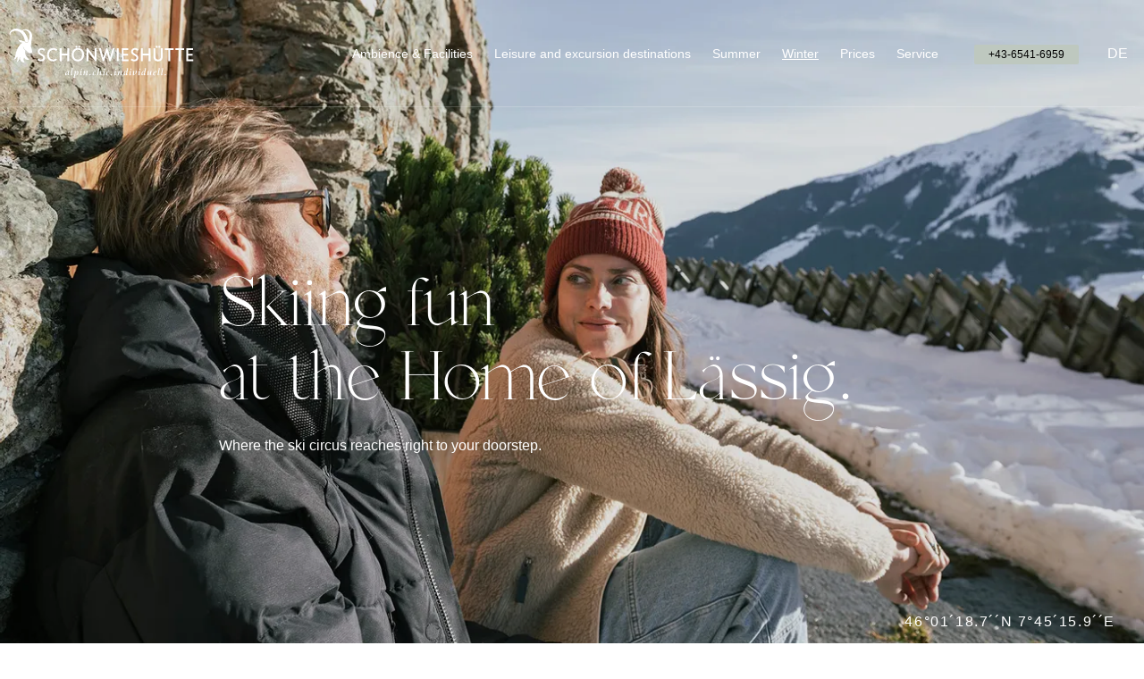

--- FILE ---
content_type: text/html; charset=utf-8
request_url: https://www.schoenwieshuette.at/en/winter
body_size: 27718
content:
<!doctype html>
<html data-n-head-ssr lang="de" data-n-head="%7B%22lang%22:%7B%22ssr%22:%22de%22%7D,%22class%22:%7B%22ssr%22:%5B%5D%7D%7D">

<head >
    <title>Ski holiday in Saalbach Hinterglemm with ski-in - ski-out</title><meta data-n-head="ssr" charset="utf-8"><meta data-n-head="ssr" name="viewport" content="width=device-width, initial-scale=1, shrink-to-fit=no"><meta data-n-head="ssr" data-hid="charset" charset="utf-8"><meta data-n-head="ssr" data-hid="mobile-web-app-capable" name="mobile-web-app-capable" content="yes"><meta data-n-head="ssr" data-hid="apple-mobile-web-app-title" name="apple-mobile-web-app-title" content="Schönwieshütte"><meta data-n-head="ssr" data-hid="author" name="author" content="Schönwieshütte"><meta data-n-head="ssr" data-hid="theme-color" name="theme-color" content="#000000"><meta data-n-head="ssr" data-hid="og:type" name="og:type" property="og:type" content="website"><meta data-n-head="ssr" data-hid="og:site_name" name="og:site_name" property="og:site_name" content="Schönwieshütte"><meta data-n-head="ssr" data-hid="generator" name="generator" content="TYPO3 CMS x TYPO3PWA"><meta data-n-head="ssr" data-hid="og:title" name="og:title" content="Ski holiday in Saalbach Hinterglemm with ski-in - ski-out"><meta data-n-head="ssr" data-hid="description" name="description" content="Experience a fantastic skiing holiday in Saalbach Hinterglemm ✓ Ski-in ski-out ✓ 270 kilometres of slopes ✓ 60 ski huts ➤ Book Schönwieshütte in winter now"><meta data-n-head="ssr" data-hid="og:description" name="og:description" content="Experience a fantastic skiing holiday in Saalbach Hinterglemm ✓ Ski-in ski-out ✓ 270 kilometres of slopes ✓ 60 ski huts ➤ Book Schönwieshütte in winter now"><meta data-n-head="ssr" data-hid="robots" name="robots" content="index,follow"><link data-n-head="ssr" rel="icon" type="image/png" href="/favicon2.png"><link data-n-head="ssr" rel="preconnect" href="https://consentcdn.cookiebot.com"><link data-n-head="ssr" rel="preconnect" href="https://consent.cookiebot.com"><link data-n-head="ssr" rel="manifest" href="/_nuxt/manifest.ff887b17.json" data-hid="manifest"><link data-n-head="ssr" data-hid="German" rel="alternate" hreflang="de" href="https://www.schoenwieshuette.at/de/winter"><link data-n-head="ssr" data-hid="English" rel="alternate" hreflang="en-US" href="https://www.schoenwieshuette.at/en/winter"><link data-n-head="ssr" data-hid="Default" rel="alternate" hreflang="x-default" href="https://www.schoenwieshuette.at/de/winter"><link data-n-head="ssr" data-hid="Canonical" rel="canonical" href="https://www.schoenwieshuette.at/en/winter"><script data-n-head="ssr" data-hid="gtm-script">if(!window._gtm_init){window._gtm_init=1;(function(w,n,d,m,e,p){w[d]=(w[d]==1||n[d]=='yes'||n[d]==1||n[m]==1||(w[e]&&w[e][p]&&w[e][p]()))?1:0})(window,navigator,'doNotTrack','msDoNotTrack','external','msTrackingProtectionEnabled');(function(w,d,s,l,x,y){w[x]={};w._gtm_inject=function(i){if(w.doNotTrack||w[x][i])return;w[x][i]=1;w[l]=w[l]||[];w[l].push({'gtm.start':new Date().getTime(),event:'gtm.js'});var f=d.getElementsByTagName(s)[0],j=d.createElement(s);j.async=true;j.src='https://www.googletagmanager.com/gtm.js?id='+i;f.parentNode.insertBefore(j,f);}})(window,document,'script','dataLayer','_gtm_ids','_gtm_inject')}</script><link rel="preload" href="/_nuxt/f90603a.modern.js" as="script"><link rel="preload" href="/_nuxt/9abf987.modern.js" as="script"><link rel="preload" href="/_nuxt/css/f0b3f6b.css" as="style"><link rel="preload" href="/_nuxt/3b87900.modern.js" as="script"><link rel="preload" href="/_nuxt/css/545bab0.css" as="style"><link rel="preload" href="/_nuxt/7df8074.modern.js" as="script"><link rel="preload" href="/_nuxt/c4690c6.modern.js" as="script"><link rel="stylesheet" href="/_nuxt/css/f0b3f6b.css"><link rel="stylesheet" href="/_nuxt/css/545bab0.css">
</head>

<body class="home pid61 root1" data-n-head="%7B%22class%22:%7B%22ssr%22:%22home%20pid61%20root1%22%7D%7D">
    <div width="99999" height="99999" style="pointer-events:none;background:#fff;position:absolute;top:0;left:0;width:95vw;height:95vh;overflow:hidden;opacity:.0000003;z-index:99999;font-size:300px;line-height:1em">
        --------------------------
    </div>
    <noscript data-n-head="ssr" data-hid="gtm-noscript" data-pbody="true"><iframe src="https://www.googletagmanager.com/ns.html?id=GTM-NQPSPXT&" height="0" width="0" style="display:none;visibility:hidden" title="gtm"></iframe></noscript><div data-server-rendered="true" id="__nuxt"><!----><div id="__layout"><div><header id="header" data-onscrollheight="50" class="block fixed transition-all duration-200 ease-in-out z-50 top-0 left-0 mb-0 w-full text-gray-700 shadow-xs"><div class="desktop-nav hidden sm:block md:block lg:block"><div class="container-fluid px-2.5"><div class="nav-bar relative border-b sm:py-3 md:py-6 lg:py-6"><div class="flex items-center"><div class="sm:w-2/12 md:w-1/5 lg:w-1/5"><div id="brand" class="block h-full z-10"><a href="/en/" title="Schönwieshütte" class="block w-full text-0 h-full no-underline bg-transparent bg-center bg-no-repeat bg-contain text-0 nuxt-link-active">
        Schönwieshütte
    </a></div></div> <div class="sm:w-10/12 md:w-4/5 lg:w-4/5"><div class="relative flex items-center justify-end"><ul class="flex items-center m-0 p-0"><li><a href="/en/facilities" class="text-white no-underline hover:text-white sm:pl-4 sm:text-xs md:pl-6 md:text-sm lg:pl-8 lg:text-sm">Ambience &amp; Facilities</a></li><li><a href="/en/excursions" class="text-white no-underline hover:text-white sm:pl-4 sm:text-xs md:pl-6 md:text-sm lg:pl-8 lg:text-sm">Leisure and excursion destinations</a></li><li><a href="/en/summer" class="text-white no-underline hover:text-white sm:pl-4 sm:text-xs md:pl-6 md:text-sm lg:pl-8 lg:text-sm">Summer</a></li><li><a href="/en/winter" aria-current="page" class="text-white no-underline hover:text-white sm:pl-4 sm:text-xs md:pl-6 md:text-sm lg:pl-8 lg:text-sm nuxt-link-exact-active nuxt-link-active">Winter</a></li><li><a href="/en/prices" class="text-white no-underline hover:text-white sm:pl-4 sm:text-xs md:pl-6 md:text-sm lg:pl-8 lg:text-sm">Prices</a></li><li><a href="/en/service" class="text-white no-underline hover:text-white sm:pl-4 sm:text-xs md:pl-6 md:text-sm lg:pl-8 lg:text-sm">Service</a></li></ul> <div class="phone-btn sm:pl-6 sm:pr-4 md:pl-10 md:pr-6 lg:pl-10 lg:pr-6"><a href="tel:+43-6541-6959" class="text-primary text-xs sm:py-1 sm:px-2 sm:bg-secondary sm:text-primary sm:rounded-sm sm:no-underline md:py-1 md:px-4 md:bg-secondary md:text-primary md:rounded-sm md:no-underline lg:py-1 lg:px-2 lg:bg-secondary lg:text-primary lg:rounded-sm lg:no-underline hover:text-primary hover:no-underline">+43-6541-6959</a></div> <div class="lang"><div id="lang" class="group transition-all duration-200 ease-in-out relative float-left cursor-pointer h-full p-2"><div><div><a href="/de/winter" class="uppercase text-white no-underline">
                de
            </a></div></div></div></div></div></div></div></div></div></div> <div class="mobile-nav block py-4 sm:hidden md:hidden lg:hidden"><div class="container p-0"><nav id="menu" role="navigation" class="h-full right-0 sm:absolute sm:top-0 sm:left-0 sm:w-full sm:m-0 md:absolute md:top-0 md:left-0 md:w-full md:m-0"><div class="pl-[25px] sm:w-2/12 md:w-3/12 lg:w-3/12"><div id="brand" class="block h-full z-10"><a href="/en/" title="Schönwieshütte" class="block w-full text-0 h-full no-underline bg-transparent bg-center bg-no-repeat bg-contain text-0 nuxt-link-active">
        Schönwieshütte
    </a></div></div> <span class="duration-200 w-11 w-[60px] ease absolute h-full text-[0px] right-[25px] top-[17px] mobile-only: mobile-only:w-[40px] mobile-only:h-[40px] mobile-only:leading-[40px] mobile-only:text-primary mobile-only:rounded-full sm:absolute sm:px-[20px] sm:left-0 sm:top-0 sm:inline-block sm:text-center sm:text-[0] sm:font-normal sm:cursor-pointer sm:uppercase sm:text-primary sm:duration-200 sm:ease md:text-primary md:leading-[80px] lg:h-full">Menu</span> <div class="menuWrap relative p-0 hidden sm: sm:text-left sm:w-full sm:py-[20px] sm:px-[10px] sm:invisible sm:opacity-0 sm:overflow-auto sm:relative sm:bg-primary sm:h-screen sm:pb-[60px] sm:duration-200 sm:ease mobile-only:p-[20px] mobile-only:bg-white mobile-only:h-screen"><div class="menu-top-wrp relative pt-20 pb-8 px-[25px] bg-white"><div class="lang absolute left-[20px] top-5"><div id="lang" class="group transition-all duration-200 ease-in-out relative float-left cursor-pointer h-full p-2"><div><div><a href="/de/winter" class="uppercase text-white no-underline">
                de
            </a></div></div></div></div> <div class="nav-menu"><ul class="m-0 p-0"><li class="pb-4"><a href="/en/facilities" class="no-underline text-base text-primary hover:text-secondary hover:no-underline">Ambience &amp; Facilities</a></li><li class="pb-4"><a href="/en/excursions" class="no-underline text-base text-primary hover:text-secondary hover:no-underline">Leisure and excursion destinations</a></li><li class="pb-4"><a href="/en/summer" class="no-underline text-base text-primary hover:text-secondary hover:no-underline">Summer</a></li><li class="pb-4"><a href="/en/winter" aria-current="page" class="no-underline text-base text-primary hover:text-secondary hover:no-underline nuxt-link-exact-active nuxt-link-active">Winter</a></li><li class="pb-4"><a href="/en/prices" class="no-underline text-base text-primary hover:text-secondary hover:no-underline">Prices</a></li><li class="pb-4"><a href="/en/service" class="no-underline text-base text-primary hover:text-secondary hover:no-underline">Service</a></li></ul> <hr class="bg-primary"> <br> <div class="phone-btn sm:px-2 md:px-4 lg:px-8"><a href="#" class="bg-secondary text-primary rounded-sm no-underline text-xs py-2 px-4 hover:text-primary hover:no-underline">Ihren Tisch Reservieren</a></div> <br> <div class="phone"><p class="m-0 p-0 tex-base font-light">Haben sie Fragen?</p> <a href="tel:+43-6541-6959" class="text-primary text-xs sm:py-1 sm:px-2 sm:bg-secondary sm:text-primary sm:rounded-sm sm:no-underline md:py-1 md:px-4 md:bg-secondary md:text-primary md:rounded-sm md:no-underline lg:py-1 lg:px-2 lg:bg-secondary lg:text-primary lg:rounded-sm lg:no-underline hover:text-primary hover:no-underline">+43-6541-6959</a></div> <br> <hr> <br> <span class="text-secondary block text-base font-light text-center">Wir haben ab dem <strong class="text-primary text-base">17.12.</strong> wieder täglich von <strong class="text-primary text-base">09.00 bis 17.00 Uhr</strong> für Sie geöffnet!</span></div></div> <div class="menu-top-wrp relative pt-16 pb-9 px-[25px] bg-primary"><div class="foot-logo pb-10"><ul class="m-0 p-0 flex items-center"><li class="w-12.5 h-12.5 active rounded-full bg-[#111111] flex items-center justify-center p-2 mr-5"><svg xmlns="http://www.w3.org/2000/svg" width="27.956" height="33.013" viewBox="0 0 27.956 33.013"><path id="Horse" d="M22.174,6.669S23.58,9.74,23.7,10a4.167,4.167,0,0,1,.647,2.211,8.5,8.5,0,0,0,1.563-.386c.246-.087.93-.457,1.228-.351a.7.7,0,0,1,.51.562c.018.227.157,1.825.228,2.123a1.06,1.06,0,0,1-.194,1.105,1.212,1.212,0,0,0-.35.843,1.934,1.934,0,0,1-.3,1.123c-.247.351-.491,1.088-.789,1.28-.07.177-.527.914-.754.721-.159-.158-.336-.08-.307-1.6a2.02,2.02,0,0,1,.641-.1.442.442,0,0,0,.078-.484c-.078-.1-.658-1.131-.29-1.42.219-.106.683-.036.8-.1a1.556,1.556,0,0,0,.035-1.053,4.8,4.8,0,0,0-2.239.561c-.439.36-3.223,2.386-3.538,2.624a21.317,21.317,0,0,1-3.8,1.905c-1.56.56-2.694.72-2.912,1.518a19.889,19.889,0,0,1-1.518,4.555c-.316.615-.667,1.491-.667,1.491s-.167.308.261.887,2.366,3.593,2.528,3.7a1.5,1.5,0,0,1,.7,1.26,17.361,17.361,0,0,0-1.821.029c-.227.034.43-.893.386-1.114-.053-.148-.836-.351-.94-.44s-.063-.387-.167-.579a6.75,6.75,0,0,0-2.438-3.072c-.167-.139-.432-.49-.167-1.237a2.367,2.367,0,0,0,.237-.782c-.011-.043-.4-.165-1.291,1.14a1.248,1.248,0,0,0,.043,1.108,29.147,29.147,0,0,0,1.406,3.053,4.1,4.1,0,0,1,1.516,1.553c-.535.158-1.572.255-1.675-.113s-.063-.8-.22-.887-.693.009-.868-.578a15.228,15.228,0,0,0-1.7-3.967c-.139-.263-.3-.781.133-.973s1.1-.693,1.385-2.335c-.142-.237-1.524-1.555-1.665-2.124a13.746,13.746,0,0,0-.406-2.159c-.165-.1-.639-.1-.772.518a8.039,8.039,0,0,1-1.21,4.247c-.046.421.165,2.466-.387,3.2,0-.176.089-.527,0-.606s-.042.307-.7,1.491c-.184.229-1.667,1.386-1.772,2.23-.087-.115-.2-.993-.65-.142a2.613,2.613,0,0,1-.965,1.219c-.157.185-.264.2-.264.352s-.052-.254-.052-.386S-.2,31.31.111,30.784A13.141,13.141,0,0,0,1.93,26.563c-.114-.025-.159-.157-.423.087.087-.209-.077-.543,2.063-3.58.063-.1.176-1.1-.095-.667-.185.194-.274.3-.5.342a3.212,3.212,0,0,0,.7-1.333c.086-.272.526-1.921,3.194-2.967a1.506,1.506,0,0,0,.386-.744c.052-.255-.026-2.483,3.081-3.177a7.958,7.958,0,0,0,1.641-.325c.281-.122,1.939-.65,2.3-.841a5.1,5.1,0,0,0,1.948-3.133c.071-1.414.044-2.537-.245-2.721l-.28-.122s.325-.009.4-.186c.052-.106-.165-.183-.3-.2s.4-.139.458-.272c.025-.089.306-.052.429-.124.106-.114.088-.3-.245-.316.227-.042.682-.192.753-.325.025-.333-.087-.359-.3-.359h-.209s.641-.132.657-.35c-.114-.219-.157-.255-.422-.342s-.166-.079-.166-.079a1.064,1.064,0,0,0,.588-.158,3.506,3.506,0,0,0,.291-.983c.018-.132.236-.167.018-.263a.848.848,0,0,0-.361-.087,3.356,3.356,0,0,0,.684-.238.327.327,0,0,1,.247-.124c.114-.009.342-.025.139-.1a2.065,2.065,0,0,0-.455-.106s.949-.149,1.027-.28.316-.1.1-.3a.877.877,0,0,0-.455-.281.313.313,0,0,0-.183,0s1.1-.018,1.245-.062.264-.667,1.886-.86c.176-.106.631-.4-.024-.816C21.341.087,21.341,0,21.341,0a7.011,7.011,0,0,1,1.465.939c.394.088,1.115.14,1.291,1.008a2.554,2.554,0,0,1,1,1.7,7.028,7.028,0,0,0,2.194,2.273c.07.254-.571,1.4-.545,1.5-.281.035-1.3.272-1.245-.492-.211-.244-.791-1.009-3.3-1a.923.923,0,0,0-.027.737" transform="translate(0)" fill="#a0a0a0"></path></svg></li> <li class="w-12.5 h-12.5 rounded-full bg-[#111111] flex items-center justify-center p-2 mr-5"><svg xmlns="http://www.w3.org/2000/svg" width="22.399" height="38.474" viewBox="0 0 22.399 38.474"><path id="Deer" d="M7.324,31.506s-.585,3.644-2.861,3.941c1.286-4.65.19-8.954,1.469-12.949a14.047,14.047,0,0,0,.275-1.806.878.878,0,0,0-.494-.674,4.083,4.083,0,0,1-3.351-4.034c-.024-.337-.191-.663-.235-1-.013-.111.191-.364.237-.352,1.022.306,2.054.6,3.047.988a3.988,3.988,0,0,1,.962.794c.175.149.332.4.525.43A5.444,5.444,0,0,0,8,16.817c-.2-.2-.4-.388-.592-.592a15.932,15.932,0,0,0-4.189-2.693,12.687,12.687,0,0,1-1.629-1.09A4.236,4.236,0,0,1,.248,7.58c.459-1.627,1.137-3.193,1.66-4.805.193-.6.108-1.124,1.117-1.106.652.013,1.314-.815,1.981-1.25A8.841,8.841,0,0,1,5.8,0a3.566,3.566,0,0,1-.414.758,25.562,25.562,0,0,1-1.87,1.9,7.236,7.236,0,0,0-2,3.712.92.92,0,0,0-.005.213c.078-.053.186-.089.23-.164Q2.458,5.2,3.158,3.962c.146-.251.272-.518.434-.758A4.118,4.118,0,0,1,4,2.752a2.937,2.937,0,0,1-.055.638c-.211.682-.454,1.352-.682,2.026a1.736,1.736,0,0,0-.051.239,2.031,2.031,0,0,0,.235-.064q3.641-1.361,7.282-2.719a1.167,1.167,0,0,1,.359-.016c-.064.108-.1.259-.2.315C9.565,3.952,8.264,4.783,6.9,5.479a17.882,17.882,0,0,0-5.04,3.081c-.78.794-.937,1.562-.06,2.241a28.419,28.419,0,0,0,4.013,2.491.864.864,0,0,0,1.254-.716c.182-1.086.251-2.192.381-3.287a2.083,2.083,0,0,1,.173-.465,1.427,1.427,0,0,1,.2.476c0,1.507-.005,3.014-.058,4.521A2.22,2.22,0,0,0,9.8,15.833a4.506,4.506,0,0,1,1.13.015c.842.137,1.263-.153,1.2-.995-.117-1.582-.3-3.158-.437-4.738a2.472,2.472,0,0,1,.055-.512c.108.14.282.268.315.425.231,1.081.452,2.165.632,3.254.075.448.326.558.667.41a10.552,10.552,0,0,0,1.7-.884.882.882,0,0,0,.255-.734c-.148-.973-.333-1.944-.567-2.9-.3-1.243-.665-2.473-1-3.708a1.212,1.212,0,0,1,0-.3,1.085,1.085,0,0,1,.188.226c.436,1,.836,2.015,1.308,3,.162.341.029,1.05.8.864a.775.775,0,0,1,.1.281c.064.663.1,1.33.18,1.992.055.49.354.539.707.29a2.361,2.361,0,0,0,.862-2.382,20.2,20.2,0,0,0-.547-2.285q-.56-2.381-1.1-4.763a.765.765,0,0,1,.035-.266c.1.056.242.087.282.171a11.186,11.186,0,0,1,.864,1.9c.53,1.932.975,3.885,1.465,5.826a2.313,2.313,0,0,0,.262.5c.122-.151.313-.286.357-.457A5.045,5.045,0,0,0,19.2,6.686q-.44-.995-.866-1.994c-.029-.067.005-.16.011-.242a2.3,2.3,0,0,1,.222.111.784.784,0,0,1,.124.122c.177.186.354.372.532.558-.036-.268-.062-.536-.111-.8-.06-.33-.149-.654-.21-.984a2.073,2.073,0,0,1,.005-.4c.117.093.292.162.339.282.284.714.532,1.445.807,2.163a15.6,15.6,0,0,0,.793,1.942,2.951,2.951,0,0,1-.569,4.023,13.211,13.211,0,0,1-2.473,1.594c-1.266.683-2.593,1.256-3.856,1.944-.3.166-.481.59-.676.922-.04.067.1.241.155.366a1.492,1.492,0,0,0,.186-.186,6.032,6.032,0,0,1,3.943-2.343c.33-.077.534.047.485.508a6.236,6.236,0,0,1-1.609,3.739,5.91,5.91,0,0,1-1.512.882c-.14.077-.426.115-.426.173-.005.308-.051.727.122.907a14.052,14.052,0,0,0,1.994,1.762.9.9,0,0,1,.273,1.4,4.362,4.362,0,0,1-1.02,1.4,8.927,8.927,0,0,1-1.837.647c-.195.077-.481.3-.477.457a8.107,8.107,0,0,0,3.9,6.653A4.386,4.386,0,0,1,13,31.242,6.087,6.087,0,0,0,15.469,35.7a4.845,4.845,0,0,1-5.079-3.588,5.047,5.047,0,0,0,.033,4.2,5.135,5.135,0,0,1-3.1-4.807" transform="translate(0.506 1.191)" fill="#a0a0a0" stroke="rgba(0,0,0,0)" stroke-miterlimit="10" stroke-width="1"></path></svg></li> <li class="w-12.5 h-12.5 rounded-full bg-[#111111] flex items-center justify-center p-2 mr-5"><svg xmlns="http://www.w3.org/2000/svg" width="23.224" height="35.153" viewBox="0 0 23.224 35.153"><path id="Goat" d="M22.977,10.056a17.941,17.941,0,0,0,.2-2.262A7.356,7.356,0,0,0,22.031,3.57,6.823,6.823,0,0,0,17.38.8a5.5,5.5,0,0,0-4.4,1.137C13.025,1.981,9.624.173,7.818.041c-3.1-.226-4.433.517-5.579,1.365A5.036,5.036,0,0,0,.074,4.335a3.29,3.29,0,0,0,.632,2.8,2.5,2.5,0,0,1,0-1.754A4,4,0,0,1,2.246,3.385,5.316,5.316,0,0,1,3.817,2.6a6.792,6.792,0,0,1,2.332-.3,7.96,7.96,0,0,1,3.718.9,8.943,8.943,0,0,1,3.094,2.738,15.754,15.754,0,0,1,2.583,5.709,8.193,8.193,0,0,0,.525,1.723,1.583,1.583,0,0,0,1.145.684,2.919,2.919,0,0,0,1.859-.7c.141-.252.361.148.251.31a2.421,2.421,0,0,1-1.412.723,2.268,2.268,0,0,1-2.1-.492,1.712,1.712,0,0,1-.428-.993c-.009-.148-.176-.214-.34-.1a1.53,1.53,0,0,1-1.775-.112,2.817,2.817,0,0,0-2.292-.674,2.013,2.013,0,0,1-1.7-.528c-.055-.051-.123-.119-.188-.123-.109-.005-.29-.048-.334.055s.052.2.108.273a3.681,3.681,0,0,1,.355.4,5.013,5.013,0,0,0,1.127,1.414,3.4,3.4,0,0,0,2.267.937c.332,0,.344.187-.009.477-.047.038-.093.077-.139.115A12.23,12.23,0,0,0,9.723,17.82a17.415,17.415,0,0,0-1.953,3.538c-.361,1.014-.7,2.037-1.072,3.046-.438,1.182-.941,5.645-2.569,7.46,2.075.478,3.6-2.941,3.6-2.941.8,1.432.284,3.682-.35,5.62,2.075-.741,2.765-3.907,3.047-5.282.2,3.252,1.168,5.546,5.2,5.892-1.474-2.025-1.657-3.72-.675-5.418.362,1.568,3.014,3.006,5.3,2.368a20.183,20.183,0,0,1-3.387-4.247,7.3,7.3,0,0,1-.913-3.628,2.691,2.691,0,0,1,.337-1.6,2.226,2.226,0,0,1-1-.694,8.325,8.325,0,0,1-.675-1.017c-.254-.464-.469-.95-.686-1.433-.183-.452-.051-.622.137-.543a.43.43,0,0,1,.205.2c.2.441.38.9.592,1.333a3.223,3.223,0,0,0,1.583,1.645,3.042,3.042,0,0,1,.9.629c.524.5,1.8,1.7,1.574,1.486a6.244,6.244,0,0,0,1.906,1.243c.914.254,2.522-.318,2.393-1.678A11.918,11.918,0,0,0,22.9,21.83c-.195-1.1-.754-2.326-.955-3.193a9.25,9.25,0,0,1,.4-3.216,5.244,5.244,0,0,0,.047-1.455c0-.21-.124-.4.036-.735a24.582,24.582,0,0,0,.541-3.177m-3.509,2.438a3.078,3.078,0,0,1-.2.315c-.033.042-.062.116-.147.085a.115.115,0,0,1-.061-.155,1.987,1.987,0,0,0,.168-.523,15.909,15.909,0,0,0-1.3-3.969A25.561,25.561,0,0,0,16.21,5.059a9.262,9.262,0,0,0-2.57-2.747A3.132,3.132,0,0,1,15.349,1.7a4.465,4.465,0,0,1,3.078,1.058A5.408,5.408,0,0,1,20.6,7.577c-.135,2.778-.522,3.9-1.13,4.916" transform="translate(0 0)" fill="#a0a0a0"></path></svg></li></ul></div> <div class="foot-widget"><span class="block font-normal text-white text-sm pb-4">Kontakt</span> <a href="tel:+43-6541-6959" class="text-primary text-xs sm:py-1 sm:px-2 sm:bg-secondary sm:text-primary sm:rounded-sm sm:no-underline md:py-1 md:px-4 md:bg-secondary md:text-primary md:rounded-sm md:no-underline lg:py-1 lg:px-2 lg:bg-secondary lg:text-primary lg:rounded-sm lg:no-underline hover:text-primary hover:no-underline block font-light text-[#666] text-sm">+43-6541-6959</a> <a href="/en/winter#" class="block font-light text-[#666] text-sm">info@rosswaldhuette.at</a> <br> <p class="font-light text-[#666] text-sm m-0">Lindlingweg 126</p> <p class="font-light text-[#666] text-sm m-0">A-5754 Saalbach Hinterglemm</p> <p class="font-light text-[#666] text-sm m-0">Österreich</p></div> <div class="foot-widget pt-10"><span class="block font-normal text-white text-sm pb-4">Info</span> <a href="/en/winter#" class="block font-light text-[#666] text-sm">Team</a> <a href="/en/winter#" class="block font-light text-[#666] text-sm">Jobs</a> <a href="/en/winter#" class="block font-light text-[#666] text-sm">Preisenuxte</a></div> <div class="social flex items-center justify-between my-5 py-7.5 border-t border-b border-color-[#666]"><div><nav id="sitelinks" class="p-0 m-0"><ul class="p-0 m-0 text-0 leading-0 text-left list-none"><li class="m-0 inline-block pr-2 sm:pr-4 md:pr-4 lg:pr-4"><a href="/en/imprint" class="transition-colors duration-200 leading-8 ease-in-out text-sm font-normal tracking-wider !no-underline text-[#666] hover:text-highlight">Impressum</a></li><li class="m-0 inline-block pr-2 sm:pr-4 md:pr-4 lg:pr-4"><a href="/en/privacy" class="transition-colors duration-200 leading-8 ease-in-out text-sm font-normal tracking-wider !no-underline text-[#666] hover:text-highlight">Datenschutz</a></li></ul></nav></div> <div class="flex items-center"><nav id="sociallinks" class="mt-0 md:mt-0"><ul class="block m-0 w-full text-0 leading-0 text-center md:text-right"></ul></nav></div></div> <p class="copy-right font-normal text-[#666] text-sm text-center m-0">Copyright © {year} Schönwieshütte. All rights reserved</p></div></div></nav></div></div></header> <main><div class="media parallax h-screen w-full overflow-hidden z-0 pt-0 mb-12.5 sm:mb-12.5 md:mb-32.5 lg:mb-32.5"><div class="canvas absolute w-full h-full left-0 top-0 <sm:pt-0 <sm:h-auto <sm:relative"><div><div class="darken-shape media-item relative swiper-slide h-full w-full relative z-0 overflow-hidden transform translate-x-0 translate-y-0 &lt;sm:h-[300px]"><picture class="objectFit"><source srcset="/static_processed/bdcb50c6a190c0ba17e486cd9545ad11/_vda3912.jpg?Sq6liES6jpczgUO+ubxME+92m36pPkcjQ3Q0Kf9ZO0LixbEXS3T0YaYPh6gaGfeGW8ZpCCtu8foVDV13yloYAzWLTym+9QvL12Y8589+1dvPhCQLKSCKPd+kUQgxsVhYZFEoL31LpGmT/g+AITcWp5ueV2YDYUNIXKhsQqXhEgMYJRC6aJBFeLaPcjcYELDGUD2L2LFJ7YYtMqzsbVbruflKprnS8YKde+vlq4vwR0SO41UzsGicd/DmdAUw54sI" media="(max-width: 767px)"> <source srcset="/static_processed/b28e92361ed8a85007eb6ae67d93461e/_vda3912.jpg?Sq6liES6jpczgUO+ubxME+92m36pPkcjQ3Q0Kf9ZO0LixbEXS3T0YaYPh6gaGfeGW8ZpCCtu8foVDV13yloYAzWLTym+9QvL12Y8589+1dvPhCQLKSCKPd+kUQgxsVhYZFEoL31LpGmT/g+AITcWpwzmsUbDm9wBdcQENRVP4sRgKU263aHnoBsb+4jiyiBg7+Xrw9ye8W4vaVCBk1A0Pcija9pnunom6P8qfb2hjlJMGJJ00J963jNozV8pd7Wk" media="(min-width: 768px) and (max-width: 991px)"> <source srcset="/static_processed/39639f87fb40a709f7f37b24c5cfc24e/_vda3912.jpg?Sq6liES6jpczgUO+ubxME+92m36pPkcjQ3Q0Kf9ZO0LixbEXS3T0YaYPh6gaGfeGW8ZpCCtu8foVDV13yloYAzWLTym+9QvL12Y8589+1dvPhCQLKSCKPd+kUQgxsVhYZFEoL31LpGmT/g+AITcWp994pEarZm22cNX7CGRaIRFXYZe5Ok6ifBLtvGVYlq+l86DogaSvKdoO4p/6IvjE/eLGc+9LEOV7y1OAipUH0GTOzG3UoGSNSobBSvfeo355SQNNIcC4l8iQMoyqerOptA==" media="(min-width: 992px) and (max-width: 1301px)"> <source srcset="/static_processed/74e55798cac24b097ed1fe5a18c236bd/_vda3912.jpg?Sq6liES6jpczgUO+ubxME+92m36pPkcjQ3Q0Kf9ZO0LixbEXS3T0YaYPh6gaGfeGW8ZpCCtu8foVDV13yloYAzWLTym+9QvL12Y8589+1dvPhCQLKSCKPd+kUQgxsVhYZFEoL31LpGmT/g+AITcWpyKg/N2zI7MTcpg0YUxLYtyBWotkg2jUC0r9sx/MV52hiyJogNZmK+v38QU2T/PGfhaHeou5BZ1wr+mWvIFvQhvk/RElu1DtrD1DzCt0XQfMZUBB6xGWVfGDoWM81MV2JQ==" media="(min-width: 1302px)"> <img src="/static_processed/74e55798cac24b097ed1fe5a18c236bd/_vda3912.jpg?Sq6liES6jpczgUO+ubxME+92m36pPkcjQ3Q0Kf9ZO0LixbEXS3T0YaYPh6gaGfeGW8ZpCCtu8foVDV13yloYAzWLTym+9QvL12Y8589+1dvPhCQLKSCKPd+kUQgxsVhYZFEoL31LpGmT/g+AITcWpyKg/N2zI7MTcpg0YUxLYtyBWotkg2jUC0r9sx/MV52hiyJogNZmK+v38QU2T/PGfhaHeou5BZ1wr+mWvIFvQhvk/RElu1DtrD1DzCt0XQfMZUBB6xGWVfGDoWM81MV2JQ==" height="1282" width="1920"></picture> <!----></div> <div class="grid-cols-12 grid !m-0"><div class="media-title mr-auto ml-auto text-white pl-6 pr-6 pt-30 bg-transparent max-w-full w-full absolute left-0 right-0 top-1/2 transform -translate-y-1/2 z-110 sm:mr-auto sm:ml-auto sm:pl-2.5 sm:pr-2.5 sm:pt-17 sm:bg-transparent sm:max-w-full sm:w-[600px] sm:absolute sm:left-0 sm:right-0 sm:top-1/2 sm:transform sm:-translate-y-1/2 sm:z-110 md:mr-auto md:ml-auto md:pl-2.5 md:pr-2.5 md:pt-30 md:bg-transparent md:max-w-full md:w-[810px] md:absolute md:left-0 md:right-0 md:top-1/2 md:transform md:-translate-y-1/2 md:z-110 lg:mr-auto lg:ml-auto lg:pl-2.5 lg:pr-2.5 lg:pt-30 lg:bg-transparent lg:max-w-full lg:w-[1050px] lg:absolute lg:left-0 lg:right-0 lg:top-1/2 lg:transform lg:-translate-y-1/2 lg:z-110"><!----> <h1 class="text-white text-[60px] leading-[60px] sm:text-[110px] sm:leading-[83px] md:text-[110px] md:leading-[83px] lg:text-[110px] lg:leading-[83px]"><div>Skiing fun <br />at the Home of Lässig.</div></h1> <p class="subtitle !text-white !normal-case block !mb-6 !mt-2 !sm:mb-6 !sm:mt-4 !md:mb-6 !md:mt-4 !lg:mb-6 !lg:mt-4"><div>Where the ski circus reaches right to your doorstep.</div></p> <!----></div></div> <span class="no-underline block m-0 text-white text-md font-light absolute bottom-2 right-8 z-100 tracking-widest">46°01´18.7´´N 7°45´15.9´´E</span></div></div></div> <section id="c2397" data-hide="" class="frame frame-type-text container-md"><div><header><!----> <h2>Ski holiday in a chalet in Saalbach Hinterglemm</h2> <!----></header> <div><div><p>The Skicircus Saalbach Hinterglemm Leogang Fieberbrunn in Austria is one of the top 5 ski resorts in the Alps. 270 kilometres of pistes with up to 7.5 km of runs offer superlative skiing and snowboarding fun. 70 state-of-the-art cable cars and lifts, various free-ride and fun parks, practice lifts, ski schools, ski kindergarten, the Home of Lässig is the ski resort for a snowboard &amp; ski holiday for everyone, beginners to experts, families or friends. In addition to the wide range of activities in the snow with tobogganing, cross-country skiing or snow tubing, your skiing holiday is rounded off by a stay in a luxurious chalet with panoramic sauna. Enjoy alpine chic combined with stylish naturalness, a pinch of ski-in and ski-out, modern furnishings and a tiled stove in Chalet Schönwieshütte on piste 75 and experience an unforgettable <strong>skiing holiday in a chalet in Saalbach Hinterglemm</strong>.</p></div></div></div></section><section id="c640" data-hide="" class="frame frame-type-dce_text_image container"><div class="grid grid-cols-12 !m-0 !gap-5 sm:grid-cols-12 !sm:m-0 !sm:gap-10 md:grid-cols-12 !md:m-0 !md:gap-15 lg:grid-cols-12 !lg:m-0 !lg:gap-15"><div class="col-span-12 sm:col-start-2 sm:col-span-10 md:col-start-2 md:col-span-10 lg:col-start-2 lg:col-span-10"><div class="flexx grid grid-cols-12 !gap-5 !m-0 sm:grid sm:grid-cols-10 !sm:gap-10 !sm:m-0 md:grid md:grid-cols-10 !md:gap-15 !md:m-0 lg:grid lg:grid-cols-10 !lg:gap-15 !lg:m-0"><div class="a image relative md:w-fulls md:h-full col-span-12 sm:col-span-10 md:col-span-5 lg:col-span-5"><picture class="w-full h-auto relative md:h-full md:absolute"><source data-srcset="/static_processed/fc1deb44d7ed44a4c5783c5e9c4252f1/_vda4056.jpg?Sq6liES6jpczgUO+ubxME+92m36pPkcjQ3Q0Kf9ZO0LixbEXS3T0YaYPh6gaGfeGW8ZpCCtu8foVDV13yloYAzWLTym+9QvL12Y8589+1dt7DTB/7qwsDJf+P66ZUqCNzORcue4YsKUfec10y94JMvjloargODIwepwGcrH2t/GiG9iM+xHbmHKgI8lAu4w/DtybX4qz5KdBK7VuWt8lSTmq4UHsdnMMzQ6XhCdVzeghFDe8j69Dbw0TysFNmgu2" media="(max-width: 767px)"> <source data-srcset="/static_processed/ca7da99608dba3889390353fe1f2572d/_vda4056.jpg?Sq6liES6jpczgUO+ubxME+92m36pPkcjQ3Q0Kf9ZO0LixbEXS3T0YaYPh6gaGfeGW8ZpCCtu8foVDV13yloYAzWLTym+9QvL12Y8589+1dt7DTB/7qwsDJf+P66ZUqCNzORcue4YsKUfec10y94JMoHNza89j9fhm9uZJBLgYyFTgnGf6+1M0cuDxEMHmu7lIC7tBkwA1YIC+gOBtIWaPMatlHGZSvjTUfI5sVbSu6PC1PYFmZecCqMGtEGjwn3/" media="(min-width: 768px) and (max-width: 991px)"> <source data-srcset="/static_processed/bc36c83fdcc3a753df668a709b0d1e7e/_vda4056.jpg?Sq6liES6jpczgUO+ubxME+92m36pPkcjQ3Q0Kf9ZO0LixbEXS3T0YaYPh6gaGfeGW8ZpCCtu8foVDV13yloYAzWLTym+9QvL12Y8589+1dt7DTB/7qwsDJf+P66ZUqCNzORcue4YsKUfec10y94JMjKeTaFB0pkYjXmJT8PpISUpEu365OVwt1+ncE8DGWqhP5mAwLHJNCPY3xCLFG6VtbhOWNat6ZEuSTRyzCfj6kKZDYsmW7nq6cDsN8mLbrIH" media="(min-width: 992px) and (max-width: 1301px)"> <source data-srcset="/static_processed/904e74ef9d9cbcbccd243df380f455d7/_vda4056.jpg?Sq6liES6jpczgUO+ubxME+92m36pPkcjQ3Q0Kf9ZO0LixbEXS3T0YaYPh6gaGfeGW8ZpCCtu8foVDV13yloYAzWLTym+9QvL12Y8589+1dt7DTB/7qwsDJf+P66ZUqCNzORcue4YsKUfec10y94JMm/MHXP7qxsQ34SHluDNY54pc0ZikpTWMnqblF9RDpP+ACJS/dlNZxl75/poV5UrJhe9wOMHzpKb9h424nJb6rPu1QNMYs9YisDNLzCTQyoE" media="(min-width: 1302px)"> <img data-src="/static_processed/7d6dca9c3338285dddff8dfb4d609bc8/_vda4056.jpg?Sq6liES6jpczgUO+ubxME+92m36pPkcjQ3Q0Kf9ZO0LixbEXS3T0YaYPh6gaGfeGW8ZpCCtu8foVDV13yloYAzWLTym+9QvL12Y8589+1dt7DTB/7qwsDJf+P66ZUqCNzORcue4YsKUfec10y94JMr+Lfm48SvfQDniWPfeAzfnWJaO7agyzLkwBUk1KjL8E99R5W0KSCcNcj13Ctsi2u/HqPIT18nwbJpMYMT56KVgBPRSL9wYCuI47XwyfnmTE" height="1282" width="1920" class="w-full h-auto object-fill md:h-full md:object-cover md:object-center"></picture></div> <div class="bg-white px-0 py-[40px] b sm:px-0 sm:py-[40px] md:px-0 md:py-[85px] lg:px-0 lg:py-[85px] col-span-12 sm:col-span-10 md:col-span-5 lg:col-span-5"><header class="m-0 pb-4"><!----> <h2 class="mb-0 text-[44px] leading-[44px] sm:text-[44px] sm:leading-[44px] md:text-[64px] md:leading-[54px] lg:text-[64px] lg:leading-[54px]"><div>Winter</div></h2> <!----></header> <div class="leading-relaxed summary-details"><p>It is about the ambivalence of contrasts. Here the splendour of the mountain world of the Steinberge and Hohe Tauern, where heaven and earth meet. Then there is the top location in the middle of the Saalbach Hinterglemm ski circus. Out of the front door, strap on your skis and off you go. It's that simple. And so unique. Early skibirds have the opportunity to make their tracks on the untouched and perfectly groomed slopes before everyone else - in the afternoon it's carving until sundowner on your own chalet terrace.</p>
<p>The Skicircus offers a total of 270 kilometres of pistes, 140 km of which are blue, 112 km red and 18 km black. 70 modern cable cars and lifts ensure speedy transport to the surrounding mountains.</p></div></div></div></div></div></section><section id="c641" data-hide="" class="frame frame-type-dce_text_image container"><div class="grid grid-cols-12 !m-0 !gap-5 sm:grid-cols-12 !sm:m-0 !sm:gap-10 md:grid-cols-12 !md:m-0 !md:gap-15 lg:grid-cols-12 !lg:m-0 !lg:gap-15"><div class="col-span-12 sm:col-start-2 sm:col-span-10 md:col-start-2 md:col-span-10 lg:col-start-2 lg:col-span-10"><div class="flexx grid grid-cols-12 !gap-5 !m-0 sm:grid sm:grid-cols-10 !sm:gap-10 !sm:m-0 md:grid md:grid-cols-10 !md:gap-15 !md:m-0 lg:grid lg:grid-cols-10 !lg:gap-15 !lg:m-0"><div class="a image relative md:w-fulls md:h-full col-span-12 sm:col-span-10 md:col-span-5 lg:col-span-5 md:order-2 order-1"><picture class="w-full h-auto relative md:h-full md:absolute"><source data-srcset="/static_processed/d1e665087f1edc0cfd2130accc8df889/freeride-9.jpg?Sq6liES6jpczgUO+ubxME+92m36pPkcjQ3Q0Kf9ZO0LixbEXS3T0YaYPh6gaGfeG3TfQY0PsA8UmzgzURb2FvkslADd1jOwQY2FQg3VYTGerjaia/MID8+jujUVuZQO5MOLM7J2xeD1E8XlMLXFMSs4I6mi7sUs0KyiOoE7kh/LdUq7P+ZHpZZZdDh34NmnRp1vvYHIQjLMP5WPKjO9j0Xi9a1wE+HnRsx56AtQd7cruKuflTm9psY4Z5OOSP9x7" media="(max-width: 767px)"> <source data-srcset="/static_processed/9ff513ae8cbb053c71a9fa002701eb92/freeride-9.jpg?Sq6liES6jpczgUO+ubxME+92m36pPkcjQ3Q0Kf9ZO0LixbEXS3T0YaYPh6gaGfeG3TfQY0PsA8UmzgzURb2FvkslADd1jOwQY2FQg3VYTGerjaia/MID8+jujUVuZQO5MOLM7J2xeD1E8XlMLXFMSv1Eov8AHrtBacYTWKFFGqFVkLGpEP4n0dC8UNucTgtWaleCSd5vz1laOzTerEbjD/ZRJXckjI71tii+EMEu4FcgVi3uMJPlBBKEbh1g0f+5" media="(min-width: 768px) and (max-width: 991px)"> <source data-srcset="/static_processed/edb5df7268b5f87c99cfaadc6539250b/freeride-9.jpg?Sq6liES6jpczgUO+ubxME+92m36pPkcjQ3Q0Kf9ZO0LixbEXS3T0YaYPh6gaGfeG3TfQY0PsA8UmzgzURb2FvkslADd1jOwQY2FQg3VYTGerjaia/MID8+jujUVuZQO5MOLM7J2xeD1E8XlMLXFMSpvhQ5Bs6HycYxXuPfVxyJ1+9xhLokYrjsk7a9LJr/rfH4/A1gqsDcIWvdR/I4MFgqFlzsnsA/DTCFA2SNgfuoW+OZs4Z+DVl/ZFU+cSsDgc" media="(min-width: 992px) and (max-width: 1301px)"> <source data-srcset="/static_processed/6275a597703316b1e4851c91480dac27/freeride-9.jpg?Sq6liES6jpczgUO+ubxME+92m36pPkcjQ3Q0Kf9ZO0LixbEXS3T0YaYPh6gaGfeG3TfQY0PsA8UmzgzURb2FvkslADd1jOwQY2FQg3VYTGerjaia/MID8+jujUVuZQO5MOLM7J2xeD1E8XlMLXFMSmd4IWfY1IVwATMaNjPJgPUTX7whsaxeT3kvkKFbIzxlbt6nvCGHWUKIXmlKEaKKA133RtZ8qzkyLqnZNecYnczTdMbsXGOyVQJQhjJdXDcG" media="(min-width: 1302px)"> <img data-src="/static_processed/d1b4beb8e5cff6ed15ce89e2a4040589/freeride-9.jpg?Sq6liES6jpczgUO+ubxME+92m36pPkcjQ3Q0Kf9ZO0LixbEXS3T0YaYPh6gaGfeG3TfQY0PsA8UmzgzURb2FvkslADd1jOwQY2FQg3VYTGerjaia/MID8+jujUVuZQO5MOLM7J2xeD1E8XlMLXFMSm19DKoSMqo0mEyTCsWuax2leoDe0XlSyUHLAud4gCK/jBoQ1t3VxoeDR59D/LeBy322BEvOgWqcYXxtnwcw0UEHjrvJno7ik18dUgjnidf8" height="3840" width="5760" class="w-full h-auto object-fill md:h-full md:object-cover md:object-center"></picture></div> <div class="bg-white px-0 py-[40px] b sm:px-0 sm:py-[40px] md:px-0 md:py-[85px] lg:px-0 lg:py-[85px] col-span-12 sm:col-span-10 md:col-span-5 lg:col-span-5 md:order-1 order-2"><header class="m-0 pb-4"><!----> <h2 class="mb-0 text-[44px] leading-[44px] sm:text-[44px] sm:leading-[44px] md:text-[64px] md:leading-[54px] lg:text-[64px] lg:leading-[54px]"><div>The Saalbach Hinterglemm Leogang Fieberbrunn Ski Circus</div></h2> <!----></header> <div class="leading-relaxed summary-details"><ul> 	<li>Over 60 cosy ski huts</li> 	<li>Snowboarding fun in the fun parks and half pipes (floodlit)</li> 	<li>Top spots on your skiing holiday in Salzburg: carving track, mogul pistes, snow parks, race tracks, floodlit piste, freeride park</li> 	<li>Illuminated toboggan runs</li> 	<li>Floodlit piste open until 22.00 (ski in the evening with day ski pass)</li> 	<li>Snow tubing</li> 	<li>Practice lifts, ski school, ski kindergarten</li> </ul></div></div></div></div></div></section> <section id="c642" data-hide="" class="frame frame-type-dce_headline_with_icon container-md gutter-"><div class="text-animation relative parallax-title overflow-hidden"><span class="flex items-center relative"><svg xmlns="http://www.w3.org/2000/svg" viewBox="0 0 70 70" class="relative h-12.5 w-12.5 top-0 sm:h-17.5 sm:w-17.5 sm:top-[-5px] md:h-17.5 md:w-17.5 md:top-[-5px] lg:h-17.5 lg:w-17.5 lg:top-[-8px]"><g id="Group_299" data-name="Group 299" transform="translate(-643 -2941)"><circle id="Ellipse_172" data-name="Ellipse 172" cx="35" cy="35" r="35" transform="translate(643 2941)"></circle> <g id="Group_276" data-name="Group 276" transform="translate(658.362 2952.969)"><path id="Goat" d="M22.977,10.056a17.941,17.941,0,0,0,.2-2.262A7.356,7.356,0,0,0,22.031,3.57,6.823,6.823,0,0,0,17.38.8a5.5,5.5,0,0,0-4.4,1.137C13.025,1.981,9.624.173,7.818.041c-3.1-.226-4.433.517-5.579,1.365A5.036,5.036,0,0,0,.074,4.335a3.29,3.29,0,0,0,.632,2.8,2.5,2.5,0,0,1,0-1.754A4,4,0,0,1,2.246,3.385,5.316,5.316,0,0,1,3.817,2.6a6.792,6.792,0,0,1,2.332-.3,7.96,7.96,0,0,1,3.718.9,8.943,8.943,0,0,1,3.094,2.738,15.754,15.754,0,0,1,2.583,5.709,8.193,8.193,0,0,0,.525,1.723,1.583,1.583,0,0,0,1.145.684,2.919,2.919,0,0,0,1.859-.7c.141-.252.361.148.251.31a2.421,2.421,0,0,1-1.412.723,2.268,2.268,0,0,1-2.1-.492,1.712,1.712,0,0,1-.428-.993c-.009-.148-.176-.214-.34-.1a1.53,1.53,0,0,1-1.775-.112,2.817,2.817,0,0,0-2.292-.674,2.013,2.013,0,0,1-1.7-.528c-.055-.051-.123-.119-.188-.123-.109-.005-.29-.048-.334.055s.052.2.108.273a3.681,3.681,0,0,1,.355.4,5.013,5.013,0,0,0,1.127,1.414,3.4,3.4,0,0,0,2.267.937c.332,0,.344.187-.009.477-.047.038-.093.077-.139.115A12.23,12.23,0,0,0,9.723,17.82a17.415,17.415,0,0,0-1.953,3.538c-.361,1.014-.7,2.037-1.072,3.046-.438,1.182-.941,5.645-2.569,7.46,2.075.478,3.6-2.941,3.6-2.941.8,1.432.284,3.682-.35,5.62,2.075-.741,2.765-3.907,3.047-5.282.2,3.252,1.168,5.546,5.2,5.892-1.474-2.025-1.657-3.72-.675-5.418.362,1.568,3.014,3.006,5.3,2.368a20.183,20.183,0,0,1-3.387-4.247,7.3,7.3,0,0,1-.913-3.628,2.691,2.691,0,0,1,.337-1.6,2.226,2.226,0,0,1-1-.694,8.325,8.325,0,0,1-.675-1.017c-.254-.464-.469-.95-.686-1.433-.183-.452-.051-.622.137-.543a.43.43,0,0,1,.205.2c.2.441.38.9.592,1.333a3.223,3.223,0,0,0,1.583,1.645,3.042,3.042,0,0,1,.9.629c.524.5,1.8,1.7,1.574,1.486a6.244,6.244,0,0,0,1.906,1.243c.914.254,2.522-.318,2.393-1.678A11.918,11.918,0,0,0,22.9,21.83c-.195-1.1-.754-2.326-.955-3.193a9.25,9.25,0,0,1,.4-3.216,5.244,5.244,0,0,0,.047-1.455c0-.21-.124-.4.036-.735a24.582,24.582,0,0,0,.541-3.177m-3.509,2.438a3.078,3.078,0,0,1-.2.315c-.033.042-.062.116-.147.085a.115.115,0,0,1-.061-.155,1.987,1.987,0,0,0,.168-.523,15.909,15.909,0,0,0-1.3-3.969A25.561,25.561,0,0,0,16.21,5.059a9.262,9.262,0,0,0-2.57-2.747A3.132,3.132,0,0,1,15.349,1.7a4.465,4.465,0,0,1,3.078,1.058A5.408,5.408,0,0,1,20.6,7.577c-.135,2.778-.522,3.9-1.13,4.916" transform="translate(6 4)" fill="#fff"></path></g></g></svg> <div class="pl-15 font-title text-black text-[60px] leading-[50px] sm:pl-25 sm:text-[100px] sm:leading-[80px] md:pl-40 md:text-[150px] md:leading-[110px] lg:pl-42 lg:text-[150px] lg:leading-[110px]"><div>Alpine.</div></div></span> <!----></div></section><section id="c643" data-hide="" class="frame frame-type-dce_headline_with_icon container-md gutter-"><div class="text-animation relative parallax-title overflow-hidden"><span class="flex items-center relative"><svg xmlns="http://www.w3.org/2000/svg" viewBox="0 0 70 70" class="relative h-12.5 w-12.5 top-0 sm:h-17.5 sm:w-17.5 sm:top-[-5px] md:h-17.5 md:w-17.5 md:top-[-5px] lg:h-17.5 lg:w-17.5 lg:top-[-8px]"><g id="Group_299" data-name="Group 299" transform="translate(-643 -2941)"><circle id="Ellipse_172" data-name="Ellipse 172" cx="35" cy="35" r="35" transform="translate(643 2941)"></circle> <g id="Group_276" data-name="Group 276" transform="translate(658.362 2952.969)"><path id="Goat" d="M22.977,10.056a17.941,17.941,0,0,0,.2-2.262A7.356,7.356,0,0,0,22.031,3.57,6.823,6.823,0,0,0,17.38.8a5.5,5.5,0,0,0-4.4,1.137C13.025,1.981,9.624.173,7.818.041c-3.1-.226-4.433.517-5.579,1.365A5.036,5.036,0,0,0,.074,4.335a3.29,3.29,0,0,0,.632,2.8,2.5,2.5,0,0,1,0-1.754A4,4,0,0,1,2.246,3.385,5.316,5.316,0,0,1,3.817,2.6a6.792,6.792,0,0,1,2.332-.3,7.96,7.96,0,0,1,3.718.9,8.943,8.943,0,0,1,3.094,2.738,15.754,15.754,0,0,1,2.583,5.709,8.193,8.193,0,0,0,.525,1.723,1.583,1.583,0,0,0,1.145.684,2.919,2.919,0,0,0,1.859-.7c.141-.252.361.148.251.31a2.421,2.421,0,0,1-1.412.723,2.268,2.268,0,0,1-2.1-.492,1.712,1.712,0,0,1-.428-.993c-.009-.148-.176-.214-.34-.1a1.53,1.53,0,0,1-1.775-.112,2.817,2.817,0,0,0-2.292-.674,2.013,2.013,0,0,1-1.7-.528c-.055-.051-.123-.119-.188-.123-.109-.005-.29-.048-.334.055s.052.2.108.273a3.681,3.681,0,0,1,.355.4,5.013,5.013,0,0,0,1.127,1.414,3.4,3.4,0,0,0,2.267.937c.332,0,.344.187-.009.477-.047.038-.093.077-.139.115A12.23,12.23,0,0,0,9.723,17.82a17.415,17.415,0,0,0-1.953,3.538c-.361,1.014-.7,2.037-1.072,3.046-.438,1.182-.941,5.645-2.569,7.46,2.075.478,3.6-2.941,3.6-2.941.8,1.432.284,3.682-.35,5.62,2.075-.741,2.765-3.907,3.047-5.282.2,3.252,1.168,5.546,5.2,5.892-1.474-2.025-1.657-3.72-.675-5.418.362,1.568,3.014,3.006,5.3,2.368a20.183,20.183,0,0,1-3.387-4.247,7.3,7.3,0,0,1-.913-3.628,2.691,2.691,0,0,1,.337-1.6,2.226,2.226,0,0,1-1-.694,8.325,8.325,0,0,1-.675-1.017c-.254-.464-.469-.95-.686-1.433-.183-.452-.051-.622.137-.543a.43.43,0,0,1,.205.2c.2.441.38.9.592,1.333a3.223,3.223,0,0,0,1.583,1.645,3.042,3.042,0,0,1,.9.629c.524.5,1.8,1.7,1.574,1.486a6.244,6.244,0,0,0,1.906,1.243c.914.254,2.522-.318,2.393-1.678A11.918,11.918,0,0,0,22.9,21.83c-.195-1.1-.754-2.326-.955-3.193a9.25,9.25,0,0,1,.4-3.216,5.244,5.244,0,0,0,.047-1.455c0-.21-.124-.4.036-.735a24.582,24.582,0,0,0,.541-3.177m-3.509,2.438a3.078,3.078,0,0,1-.2.315c-.033.042-.062.116-.147.085a.115.115,0,0,1-.061-.155,1.987,1.987,0,0,0,.168-.523,15.909,15.909,0,0,0-1.3-3.969A25.561,25.561,0,0,0,16.21,5.059a9.262,9.262,0,0,0-2.57-2.747A3.132,3.132,0,0,1,15.349,1.7a4.465,4.465,0,0,1,3.078,1.058A5.408,5.408,0,0,1,20.6,7.577c-.135,2.778-.522,3.9-1.13,4.916" transform="translate(6 4)" fill="#fff"></path></g></g></svg> <div class="pl-15 font-title text-black text-[60px] leading-[50px] sm:pl-25 sm:text-[100px] sm:leading-[80px] md:pl-40 md:text-[150px] md:leading-[110px] lg:pl-42 lg:text-[150px] lg:leading-[110px]"><div>Chic.</div></div></span> <!----></div></section><section id="c644" data-hide="" class="frame frame-type-dce_headline_with_icon container-md gutter-"><div class="text-animation relative parallax-title overflow-hidden"><span class="flex items-center relative"><svg xmlns="http://www.w3.org/2000/svg" viewBox="0 0 70 70" class="relative h-12.5 w-12.5 top-0 sm:h-17.5 sm:w-17.5 sm:top-[-5px] md:h-17.5 md:w-17.5 md:top-[-5px] lg:h-17.5 lg:w-17.5 lg:top-[-8px]"><g id="Group_299" data-name="Group 299" transform="translate(-643 -2941)"><circle id="Ellipse_172" data-name="Ellipse 172" cx="35" cy="35" r="35" transform="translate(643 2941)"></circle> <g id="Group_276" data-name="Group 276" transform="translate(658.362 2952.969)"><path id="Goat" d="M22.977,10.056a17.941,17.941,0,0,0,.2-2.262A7.356,7.356,0,0,0,22.031,3.57,6.823,6.823,0,0,0,17.38.8a5.5,5.5,0,0,0-4.4,1.137C13.025,1.981,9.624.173,7.818.041c-3.1-.226-4.433.517-5.579,1.365A5.036,5.036,0,0,0,.074,4.335a3.29,3.29,0,0,0,.632,2.8,2.5,2.5,0,0,1,0-1.754A4,4,0,0,1,2.246,3.385,5.316,5.316,0,0,1,3.817,2.6a6.792,6.792,0,0,1,2.332-.3,7.96,7.96,0,0,1,3.718.9,8.943,8.943,0,0,1,3.094,2.738,15.754,15.754,0,0,1,2.583,5.709,8.193,8.193,0,0,0,.525,1.723,1.583,1.583,0,0,0,1.145.684,2.919,2.919,0,0,0,1.859-.7c.141-.252.361.148.251.31a2.421,2.421,0,0,1-1.412.723,2.268,2.268,0,0,1-2.1-.492,1.712,1.712,0,0,1-.428-.993c-.009-.148-.176-.214-.34-.1a1.53,1.53,0,0,1-1.775-.112,2.817,2.817,0,0,0-2.292-.674,2.013,2.013,0,0,1-1.7-.528c-.055-.051-.123-.119-.188-.123-.109-.005-.29-.048-.334.055s.052.2.108.273a3.681,3.681,0,0,1,.355.4,5.013,5.013,0,0,0,1.127,1.414,3.4,3.4,0,0,0,2.267.937c.332,0,.344.187-.009.477-.047.038-.093.077-.139.115A12.23,12.23,0,0,0,9.723,17.82a17.415,17.415,0,0,0-1.953,3.538c-.361,1.014-.7,2.037-1.072,3.046-.438,1.182-.941,5.645-2.569,7.46,2.075.478,3.6-2.941,3.6-2.941.8,1.432.284,3.682-.35,5.62,2.075-.741,2.765-3.907,3.047-5.282.2,3.252,1.168,5.546,5.2,5.892-1.474-2.025-1.657-3.72-.675-5.418.362,1.568,3.014,3.006,5.3,2.368a20.183,20.183,0,0,1-3.387-4.247,7.3,7.3,0,0,1-.913-3.628,2.691,2.691,0,0,1,.337-1.6,2.226,2.226,0,0,1-1-.694,8.325,8.325,0,0,1-.675-1.017c-.254-.464-.469-.95-.686-1.433-.183-.452-.051-.622.137-.543a.43.43,0,0,1,.205.2c.2.441.38.9.592,1.333a3.223,3.223,0,0,0,1.583,1.645,3.042,3.042,0,0,1,.9.629c.524.5,1.8,1.7,1.574,1.486a6.244,6.244,0,0,0,1.906,1.243c.914.254,2.522-.318,2.393-1.678A11.918,11.918,0,0,0,22.9,21.83c-.195-1.1-.754-2.326-.955-3.193a9.25,9.25,0,0,1,.4-3.216,5.244,5.244,0,0,0,.047-1.455c0-.21-.124-.4.036-.735a24.582,24.582,0,0,0,.541-3.177m-3.509,2.438a3.078,3.078,0,0,1-.2.315c-.033.042-.062.116-.147.085a.115.115,0,0,1-.061-.155,1.987,1.987,0,0,0,.168-.523,15.909,15.909,0,0,0-1.3-3.969A25.561,25.561,0,0,0,16.21,5.059a9.262,9.262,0,0,0-2.57-2.747A3.132,3.132,0,0,1,15.349,1.7a4.465,4.465,0,0,1,3.078,1.058A5.408,5.408,0,0,1,20.6,7.577c-.135,2.778-.522,3.9-1.13,4.916" transform="translate(6 4)" fill="#fff"></path></g></g></svg> <div class="pl-15 font-title text-black text-[60px] leading-[50px] sm:pl-25 sm:text-[100px] sm:leading-[80px] md:pl-40 md:text-[150px] md:leading-[110px] lg:pl-42 lg:text-[150px] lg:leading-[110px]"><div>Individual.</div></div></span> <!----></div></section><section id="c645" data-hide="" class="frame frame-type-image container-fluid"><div><!----> <div data-columns="1" data-images="5" class="ce-gallery relative grid col-span-12 !m-0">  <div class="w-full"><div class="swiper-container !m-0 mySwiper grid xs-only:grid-cols-12 sm:grid-flow-col auto-cols-fr"><div class="swiper-wrapper"><div class="swiper-slide xs-only:col-span-12"><figure class="image"><picture class="sm:h-[600px] md:h-[600px] lg:h-[600px]"><source srcset="/static_processed/b76ca55cc5a6c9e5b0683e3cc8aaacaa/chalets-camcopter-012017-2.jpg?[base64]" media="(max-width: 767px)"> <source srcset="/static_processed/88341d71eaf60ae8c6cb5c7d2ae389d3/chalets-camcopter-012017-2.jpg?Sq6liES6jpczgUO+ubxME+92m36pPkcjQ3Q0Kf9ZO0LixbEXS3T0YaYPh6gaGfeGW8ZpCCtu8foVDV13yloYAzWLTym+9QvL12Y8589+1dslllBgCTf5nCVpyLCWLoRxgy0QiRqtrOIVnZf5AZyW+im3f6vivD3oGwJtglLUOOQwRXkyEwZyk1nZYcgSxQRMKjw6dL/2fW7EXR9qRl8qViW1XxbSg8UfIy4hkfMNgvifCYM768Qq/XXBJ06coWw1QNAGFTAtQ9rMYJQekV4CtaxH9kkMuKf8WweU3qkIrMw=" media="(min-width: 768px) and (max-width: 991px)"> <source srcset="/static_processed/95aa5856c26a7da90f5d7eaea8272a34/chalets-camcopter-012017-2.jpg?[base64]/UrXOpuK1HRM3YDmL8QgEEu/gB6RNtyVbMUohyFtF+9+Ek3jglzSdE1AXGFAaHPDwYb6RycVaKN/3db6WA008=" media="(min-width: 992px) and (max-width: 1301px)"> <source srcset="/static_processed/eb3caf949e040409f3b4bc71dc74466a/chalets-camcopter-012017-2.jpg?Sq6liES6jpczgUO+ubxME+92m36pPkcjQ3Q0Kf9ZO0LixbEXS3T0YaYPh6gaGfeGW8ZpCCtu8foVDV13yloYAzWLTym+9QvL12Y8589+1dslllBgCTf5nCVpyLCWLoRxgy0QiRqtrOIVnZf5AZyW+im3f6vivD3oGwJtglLUOOQwRXkyEwZyk1nZYcgSxQRMiFDX/NB2Ezx3nQl8Pv5Hj23QDFXNbjOglKMkuEfNqQZRNi2toW0mftReZ9r0FsBj+eJjyUxTs/sEEeXMNAWjqq1QLp6jhfc3JJ5OOLNLrug=" media="(min-width: 1302px)"> <img loading="lazy" src="/static_processed/8d48c49b88df6f6068c3a5cd5611a4c8/chalets-camcopter-012017-2.jpg?[base64]/Kph8lVBBKWj6FwJdUPzOuG6HvexbSatq0UkR4jAQujvd+1ToaL0ltSIY/D3ML9FrwNCjVuJgAas=" height="687" width="2500" class="w-full h-full object-cover"></picture> <!----></figure></div><div class="swiper-slide xs-only:col-span-12"><figure class="image"><picture class="sm:h-[600px] md:h-[600px] lg:h-[600px]"><source srcset="/static_processed/fda62cb2dc4d0b3643837517a5424f6a/chalets-camcopter-012017-4.jpg?Sq6liES6jpczgUO+ubxME+92m36pPkcjQ3Q0Kf9ZO0LixbEXS3T0YaYPh6gaGfeGW8ZpCCtu8foVDV13yloYAzWLTym+9QvL12Y8589+1dslllBgCTf5nCVpyLCWLoRxBDyZhiBo2s/tC8yTz095lB0N/G8J8tc7q7BDJD4AbjW1GiUhPm5JEmmdfJGsMr8M10AIJug31GL5PF0ba8ZeR8jOV/m7JaTNq2BztY4lYoe7eFSPRoTg/QQn4NUHcevq50EDDImTIiMxxygmPnyfdMX/5xcRjo/qcOqdrSdRSpM=" media="(max-width: 767px)"> <source srcset="/static_processed/19968dfa4b89bac240e467390ab8530a/chalets-camcopter-012017-4.jpg?Sq6liES6jpczgUO+ubxME+92m36pPkcjQ3Q0Kf9ZO0LixbEXS3T0YaYPh6gaGfeGW8ZpCCtu8foVDV13yloYAzWLTym+9QvL12Y8589+1dslllBgCTf5nCVpyLCWLoRxBDyZhiBo2s/tC8yTz095lB0N/G8J8tc7q7BDJD4AbjW1GiUhPm5JEmmdfJGsMr8Mo09/Rvt/Ju2uMoLIgHpdKny32L+OwnLNTkahECrWD2hnhw4BCMH+p80TTUp3e45Nkg5tmCbSz24KDqBrxkfE7QsJvpg3YX1C5gJpn5qdU9g=" media="(min-width: 768px) and (max-width: 991px)"> <source srcset="/static_processed/85076eb9a35df3179ec1e0c12dd8971a/chalets-camcopter-012017-4.jpg?Sq6liES6jpczgUO+ubxME+92m36pPkcjQ3Q0Kf9ZO0LixbEXS3T0YaYPh6gaGfeGW8ZpCCtu8foVDV13yloYAzWLTym+9QvL12Y8589+1dslllBgCTf5nCVpyLCWLoRxBDyZhiBo2s/tC8yTz095lB0N/G8J8tc7q7BDJD4AbjW1GiUhPm5JEmmdfJGsMr8MEQIsiRFPolCYmHVNbDCKEHHxh7jXBe+2dWK++sXhBSryZjQMvG7bKclZiCl5IpzhYUsqDwcPddzjTL1dsQzscWrDQioI/6rCSw3cYbq2Kh0=" media="(min-width: 992px) and (max-width: 1301px)"> <source srcset="/static_processed/0e78ed588b85c243dfd0d93d72909f2b/chalets-camcopter-012017-4.jpg?Sq6liES6jpczgUO+ubxME+92m36pPkcjQ3Q0Kf9ZO0LixbEXS3T0YaYPh6gaGfeGW8ZpCCtu8foVDV13yloYAzWLTym+9QvL12Y8589+1dslllBgCTf5nCVpyLCWLoRxBDyZhiBo2s/tC8yTz095lB0N/G8J8tc7q7BDJD4AbjW1GiUhPm5JEmmdfJGsMr8MYoSl/H5fuviwiTq3wWEtQEnWwk/QrY2q/BgMxtmHzjkAauqC4jZgHzzzwLxW1Tv2Tez87/FFMmRSRZMjjDW1W5fkOZwixiNZRbQQN0F0/vE=" media="(min-width: 1302px)"> <img loading="lazy" src="/static_processed/8c7d4d3aae85d439dfff1138cc5fda01/chalets-camcopter-012017-4.jpg?Sq6liES6jpczgUO+ubxME+92m36pPkcjQ3Q0Kf9ZO0LixbEXS3T0YaYPh6gaGfeGW8ZpCCtu8foVDV13yloYAzWLTym+9QvL12Y8589+1dslllBgCTf5nCVpyLCWLoRxBDyZhiBo2s/tC8yTz095lB0N/G8J8tc7q7BDJD4AbjW1GiUhPm5JEmmdfJGsMr8MVAENUCdD5P86JPNBq8ncpVW1nGz3nxd+/QoUareAlg7pRx/D7FVmqq23ZAzL5bLBaDy12RcIYOOLrYWxtCLuD2hvSW0KmBaNGTrcvTwlBzc=" height="770" width="2500" class="w-full h-full object-cover"></picture> <!----></figure></div><div class="swiper-slide xs-only:col-span-12"><figure class="image"><picture class="sm:h-[600px] md:h-[600px] lg:h-[600px]"><source srcset="/static_processed/92d33c42ef6527e0f650ac949a420e44/_vda3900.jpg?Sq6liES6jpczgUO+ubxME+92m36pPkcjQ3Q0Kf9ZO0LixbEXS3T0YaYPh6gaGfeGW8ZpCCtu8foVDV13yloYAzWLTym+9QvL12Y8589+1dukkjQxJXEF4HREUkvdGKBKA1gysyMtsKQEogLLMaKFnMz5fPpOkEmsDkwKGy3u3T9RVJFQCK/jvOjoopUOXWiKkiKdXWMbp0q9lrQeFP01Sv4i2Vn4QLKYckTwBZ7s5vRXs8iEopkpCz11yfpiqCZ7" media="(max-width: 767px)"> <source srcset="/static_processed/2930a5a8e857c9972f301169a4b26a16/_vda3900.jpg?Sq6liES6jpczgUO+ubxME+92m36pPkcjQ3Q0Kf9ZO0LixbEXS3T0YaYPh6gaGfeGW8ZpCCtu8foVDV13yloYAzWLTym+9QvL12Y8589+1dukkjQxJXEF4HREUkvdGKBKA1gysyMtsKQEogLLMaKFnAom8BKGsiHv6TKNC+/TH6oLs5e72b7LqKcW/56SsOfKfridQUTr3d6xvGhTMU4q6WtxM5iAu1U/wTN+h+iuRhvaODoUTHyExYRICsiW5v3r" media="(min-width: 768px) and (max-width: 991px)"> <source srcset="/static_processed/e72c4f8bf1af76b781e37b7e5fb0befd/_vda3900.jpg?[base64]/FrFkunvYcDF+bO91LiDygmNQ8Av9kwvQKD8tsohpuYS3d16F7w==" media="(min-width: 992px) and (max-width: 1301px)"> <source srcset="/static_processed/a3ab6f462e63e44c027b2295a42ffa31/_vda3900.jpg?Sq6liES6jpczgUO+ubxME+92m36pPkcjQ3Q0Kf9ZO0LixbEXS3T0YaYPh6gaGfeGW8ZpCCtu8foVDV13yloYAzWLTym+9QvL12Y8589+1dukkjQxJXEF4HREUkvdGKBKA1gysyMtsKQEogLLMaKFnFyZNcMIwIPhdJZ7HOT1B/Hw8gFJhMDTfW2vCGeGYPbBQaYjzp3E8AnXbbByN2kSUusp1eDFyxF+TUNG6A7DyC5XO2o2dXTJdB3Pvn5N247Jlx14szLTQvoK5cZ88C6Bhw==" media="(min-width: 1302px)"> <img loading="lazy" src="/static_processed/8e40ca3d34909946aeb02b55ff5eb94a/_vda3900.jpg?Sq6liES6jpczgUO+ubxME+92m36pPkcjQ3Q0Kf9ZO0LixbEXS3T0YaYPh6gaGfeGW8ZpCCtu8foVDV13yloYAzWLTym+9QvL12Y8589+1dukkjQxJXEF4HREUkvdGKBKA1gysyMtsKQEogLLMaKFnDf45lEwu+yBXCod/NIrkgAogeIt5xok3cPQP6sonH17XIF/FCttOa2JMiv4ZtuzBKKkhPMIwIJChre2rXSj6mXI5zqLZKpxDT06OMlGT6lL" height="1282" width="1920" class="w-full h-full object-cover"></picture> <!----></figure></div><div class="swiper-slide xs-only:col-span-12"><figure class="image"><picture class="sm:h-[600px] md:h-[600px] lg:h-[600px]"><source srcset="/static_processed/fc76aa5fc57e604050b2997a3643e8d4/chalets-camcopter-012017-11.jpg?Sq6liES6jpczgUO+ubxME+92m36pPkcjQ3Q0Kf9ZO0LixbEXS3T0YaYPh6gaGfeGW8ZpCCtu8foVDV13yloYAzWLTym+9QvL12Y8589+1dslllBgCTf5nCVpyLCWLoRxGSrJBzXZ5W54MGVTOJyRUwpwrQkvtZra1WZBcVOdKfkV90drlkdONBtdO/GdeQ4tfo3+vWJk5FKjRFJ0bb1IPry6a5Dsm/pTWxgt3px8p5enAGPb1IkcHmjHN2l7HGUegHJypXqtE201JzjDBhW1/MXoi+4sNYH+fcosxr8hNAk=" media="(max-width: 767px)"> <source srcset="/static_processed/8e96009846dfec86d3180a46ecef967a/chalets-camcopter-012017-11.jpg?Sq6liES6jpczgUO+ubxME+92m36pPkcjQ3Q0Kf9ZO0LixbEXS3T0YaYPh6gaGfeGW8ZpCCtu8foVDV13yloYAzWLTym+9QvL12Y8589+1dslllBgCTf5nCVpyLCWLoRxGSrJBzXZ5W54MGVTOJyRUwpwrQkvtZra1WZBcVOdKfkV90drlkdONBtdO/GdeQ4tXNlWD+xZugnxyYfu27K9syJ/Bq4coVhAjy68TdFZq3+fbvnvlpa6eIAtsMNdB9Ujbv4tRRlaTgnI0iQGoN4rXRGfU4ecT8bvxp3zizpOlOI=" media="(min-width: 768px) and (max-width: 991px)"> <source srcset="/static_processed/551d7488f1d67c8985180e63c72b7f4d/chalets-camcopter-012017-11.jpg?Sq6liES6jpczgUO+ubxME+92m36pPkcjQ3Q0Kf9ZO0LixbEXS3T0YaYPh6gaGfeGW8ZpCCtu8foVDV13yloYAzWLTym+9QvL12Y8589+1dslllBgCTf5nCVpyLCWLoRxGSrJBzXZ5W54MGVTOJyRUwpwrQkvtZra1WZBcVOdKfkV90drlkdONBtdO/GdeQ4ticRW1WvtmZ5XXSdgq/5yBU2ibimH8b+/EIrj0ZVbau12x19SDX2uJYlBMP5Qo0c3DTaGuV46j4s4f7FJkBAgLSCKtSkC+BimJ6I8Ux/+s4M=" media="(min-width: 992px) and (max-width: 1301px)"> <source srcset="/static_processed/ec8c7e7ec05206af20919bbc1dc30842/chalets-camcopter-012017-11.jpg?Sq6liES6jpczgUO+ubxME+92m36pPkcjQ3Q0Kf9ZO0LixbEXS3T0YaYPh6gaGfeGW8ZpCCtu8foVDV13yloYAzWLTym+9QvL12Y8589+1dslllBgCTf5nCVpyLCWLoRxGSrJBzXZ5W54MGVTOJyRUwpwrQkvtZra1WZBcVOdKfkV90drlkdONBtdO/GdeQ4trTHXormAV3PXPWR4ZuSqk+C/bqVtHfq8lFMtg/QSUEKbAVjCdSoQOjEkUMcoZ2zDCa+oyaeI7iCFxG3KuxJo1m7Mb19zryWxvEDHztbUEHo=" media="(min-width: 1302px)"> <img loading="lazy" src="/static_processed/26b32916ae2f610333327a5fb8f0ffba/chalets-camcopter-012017-11.jpg?Sq6liES6jpczgUO+ubxME+92m36pPkcjQ3Q0Kf9ZO0LixbEXS3T0YaYPh6gaGfeGW8ZpCCtu8foVDV13yloYAzWLTym+9QvL12Y8589+1dslllBgCTf5nCVpyLCWLoRxGSrJBzXZ5W54MGVTOJyRUwpwrQkvtZra1WZBcVOdKfkV90drlkdONBtdO/GdeQ4tizz3SmYlife2axvUgBH/nkSGweF9IzLIqFEspk+y8I9InIPvxD9vD2mVIb51+wuZrYsF6mFNDqg9im1Zf2opsTEfcWbOXsceFrVCB2DsSvg=" height="1536" width="2304" class="w-full h-full object-cover"></picture> <!----></figure></div><div class="swiper-slide xs-only:col-span-12"><figure class="image"><picture class="sm:h-[600px] md:h-[600px] lg:h-[600px]"><source srcset="/static_processed/1566dee8fafec92556a5adce9157cd7c/snowember-im-skicircus.jpg?Sq6liES6jpczgUO+ubxME+92m36pPkcjQ3Q0Kf9ZO0LixbEXS3T0YaYPh6gaGfeG3TfQY0PsA8UmzgzURb2FvgAR8Sc8sXlhBaZlQpH3IWz7xuVI9ibMs/Q1RmX7XwlmLgdMeRFOsgzfAHoLKWvE/cYJbYQtmhZGcnFg8t8bU3DcW8nnPZoZtoOwPlm8jI22344qrOMwoSXJsHrDI5kkWsEH834na9wagnUxVuBq/lWc3FsJPjmPsEEd8DyEWaHAGarE2Y8RE+VZE79l5/ns+Q==" media="(max-width: 767px)"> <source srcset="/static_processed/8f61e6029774dc93eec50355670dd56f/snowember-im-skicircus.jpg?Sq6liES6jpczgUO+ubxME+92m36pPkcjQ3Q0Kf9ZO0LixbEXS3T0YaYPh6gaGfeG3TfQY0PsA8UmzgzURb2FvgAR8Sc8sXlhBaZlQpH3IWz7xuVI9ibMs/Q1RmX7XwlmLgdMeRFOsgzfAHoLKWvE/cYJbYQtmhZGcnFg8t8bU3D15LGVd1Uf2G96ptm5+B6NgReCCLgu3oRpIHgIN0MJkioUJr+aTul15H27OA67jM9FUXrVBs59wDmRuOtjStyBLcKbzRxBniBWmlppnKXphg==" media="(min-width: 768px) and (max-width: 991px)"> <source srcset="/static_processed/e3bce90f95e97cee3eacb1204de30e53/snowember-im-skicircus.jpg?Sq6liES6jpczgUO+ubxME+92m36pPkcjQ3Q0Kf9ZO0LixbEXS3T0YaYPh6gaGfeG3TfQY0PsA8UmzgzURb2FvgAR8Sc8sXlhBaZlQpH3IWz7xuVI9ibMs/Q1RmX7XwlmLgdMeRFOsgzfAHoLKWvE/cYJbYQtmhZGcnFg8t8bU3AI26qBR5rlJbARY5xF6wxdSmsCVXVjvP257XaBodNJypmx4UqV2cnH6xnaJCai4pH3ErCLk9YXhKawn2s2r0OgQCEIUyz9ZZErp9SUSdxOXA==" media="(min-width: 992px) and (max-width: 1301px)"> <source srcset="/static_processed/b72408add6611833785cc8389953cb09/snowember-im-skicircus.jpg?Sq6liES6jpczgUO+ubxME+92m36pPkcjQ3Q0Kf9ZO0LixbEXS3T0YaYPh6gaGfeG3TfQY0PsA8UmzgzURb2FvgAR8Sc8sXlhBaZlQpH3IWz7xuVI9ibMs/Q1RmX7XwlmLgdMeRFOsgzfAHoLKWvE/cYJbYQtmhZGcnFg8t8bU3BxwwXJk6lVtygIcZvcgkPfVTBnqBs2MeyewG0l7a6YX1XAk7zMgyyi+93bD7ivvC1Qej+O/kQSpIIT07OsADprhcS2PCtNCgknq5GdbZfMOA==" media="(min-width: 1302px)"> <img loading="lazy" src="/static_processed/c07370a5ab9b3b487d65a792b78dfa9e/snowember-im-skicircus.jpg?Sq6liES6jpczgUO+ubxME+92m36pPkcjQ3Q0Kf9ZO0LixbEXS3T0YaYPh6gaGfeG3TfQY0PsA8UmzgzURb2FvgAR8Sc8sXlhBaZlQpH3IWz7xuVI9ibMs/Q1RmX7XwlmLgdMeRFOsgzfAHoLKWvE/cYJbYQtmhZGcnFg8t8bU3BYNM+D5o1DbHByzLTfVqf0BB2wPz57B5PQqGQWX1YKppNvX2PiUITvQCZ88RT/4a3YJS9pp2JYDZCwWcAtJN3LNFtXRwmA1t6NBhdYTuNv1A==" height="3440" width="5160" class="w-full h-full object-cover"></picture> <!----></figure></div></div></div> <div slot="button-next" id="swiper-button-next1" class="swiper-button-next mt-0 top-top-2/4 sm:top-2/4 md:top-2/4 lg:top-2/4"></div> <div slot="button-prev" id="swiper-button-prev1" class="swiper-button-prev mt-0 top-top-2/4 sm:top-2/4 md:top-2/4 lg:top-2/4"></div></div>  </div></div></section><section id="c646" data-hide="" class="frame frame-type-dce_headline_with_icon container-md gutter-"><div class="text-animation relative parallax-title overflow-hidden"><span class="flex items-center relative"><svg xmlns="http://www.w3.org/2000/svg" viewBox="0 0 70 70" class="relative h-12.5 w-12.5 top-0 sm:h-17.5 sm:w-17.5 sm:top-[-5px] md:h-17.5 md:w-17.5 md:top-[-5px] lg:h-17.5 lg:w-17.5 lg:top-[-8px]"><g id="Group_299" data-name="Group 299" transform="translate(-643 -2941)"><circle id="Ellipse_172" data-name="Ellipse 172" cx="35" cy="35" r="35" transform="translate(643 2941)"></circle> <g id="Group_276" data-name="Group 276" transform="translate(658.362 2952.969)"><path id="Goat" d="M22.977,10.056a17.941,17.941,0,0,0,.2-2.262A7.356,7.356,0,0,0,22.031,3.57,6.823,6.823,0,0,0,17.38.8a5.5,5.5,0,0,0-4.4,1.137C13.025,1.981,9.624.173,7.818.041c-3.1-.226-4.433.517-5.579,1.365A5.036,5.036,0,0,0,.074,4.335a3.29,3.29,0,0,0,.632,2.8,2.5,2.5,0,0,1,0-1.754A4,4,0,0,1,2.246,3.385,5.316,5.316,0,0,1,3.817,2.6a6.792,6.792,0,0,1,2.332-.3,7.96,7.96,0,0,1,3.718.9,8.943,8.943,0,0,1,3.094,2.738,15.754,15.754,0,0,1,2.583,5.709,8.193,8.193,0,0,0,.525,1.723,1.583,1.583,0,0,0,1.145.684,2.919,2.919,0,0,0,1.859-.7c.141-.252.361.148.251.31a2.421,2.421,0,0,1-1.412.723,2.268,2.268,0,0,1-2.1-.492,1.712,1.712,0,0,1-.428-.993c-.009-.148-.176-.214-.34-.1a1.53,1.53,0,0,1-1.775-.112,2.817,2.817,0,0,0-2.292-.674,2.013,2.013,0,0,1-1.7-.528c-.055-.051-.123-.119-.188-.123-.109-.005-.29-.048-.334.055s.052.2.108.273a3.681,3.681,0,0,1,.355.4,5.013,5.013,0,0,0,1.127,1.414,3.4,3.4,0,0,0,2.267.937c.332,0,.344.187-.009.477-.047.038-.093.077-.139.115A12.23,12.23,0,0,0,9.723,17.82a17.415,17.415,0,0,0-1.953,3.538c-.361,1.014-.7,2.037-1.072,3.046-.438,1.182-.941,5.645-2.569,7.46,2.075.478,3.6-2.941,3.6-2.941.8,1.432.284,3.682-.35,5.62,2.075-.741,2.765-3.907,3.047-5.282.2,3.252,1.168,5.546,5.2,5.892-1.474-2.025-1.657-3.72-.675-5.418.362,1.568,3.014,3.006,5.3,2.368a20.183,20.183,0,0,1-3.387-4.247,7.3,7.3,0,0,1-.913-3.628,2.691,2.691,0,0,1,.337-1.6,2.226,2.226,0,0,1-1-.694,8.325,8.325,0,0,1-.675-1.017c-.254-.464-.469-.95-.686-1.433-.183-.452-.051-.622.137-.543a.43.43,0,0,1,.205.2c.2.441.38.9.592,1.333a3.223,3.223,0,0,0,1.583,1.645,3.042,3.042,0,0,1,.9.629c.524.5,1.8,1.7,1.574,1.486a6.244,6.244,0,0,0,1.906,1.243c.914.254,2.522-.318,2.393-1.678A11.918,11.918,0,0,0,22.9,21.83c-.195-1.1-.754-2.326-.955-3.193a9.25,9.25,0,0,1,.4-3.216,5.244,5.244,0,0,0,.047-1.455c0-.21-.124-.4.036-.735a24.582,24.582,0,0,0,.541-3.177m-3.509,2.438a3.078,3.078,0,0,1-.2.315c-.033.042-.062.116-.147.085a.115.115,0,0,1-.061-.155,1.987,1.987,0,0,0,.168-.523,15.909,15.909,0,0,0-1.3-3.969A25.561,25.561,0,0,0,16.21,5.059a9.262,9.262,0,0,0-2.57-2.747A3.132,3.132,0,0,1,15.349,1.7a4.465,4.465,0,0,1,3.078,1.058A5.408,5.408,0,0,1,20.6,7.577c-.135,2.778-.522,3.9-1.13,4.916" transform="translate(6 4)" fill="#fff"></path></g></g></svg> <div class="pl-15 font-title text-black text-[60px] leading-[50px] sm:pl-25 sm:text-[100px] sm:leading-[80px] md:pl-40 md:text-[150px] md:leading-[110px] lg:pl-42 lg:text-[150px] lg:leading-[110px]"><div>Our<br />Winter experiences</div></div></span> <p><div><p><strong>Fun on the slopes until 10 pm </strong>- 270 kilometres of slopes - <strong>60 cosy ski huts</strong></p></div></p></div></section><section id="c647" data-hide="" class="frame frame-type-dce_text_image container"><div class="grid grid-cols-12 !m-0 !gap-5 sm:grid-cols-12 !sm:m-0 !sm:gap-10 md:grid-cols-12 !md:m-0 !md:gap-15 lg:grid-cols-12 !lg:m-0 !lg:gap-15"><div class="col-span-12 sm:col-start-2 sm:col-span-10 md:col-start-2 md:col-span-10 lg:col-start-2 lg:col-span-10"><div class="flexx grid grid-cols-12 !gap-5 !m-0 sm:grid sm:grid-cols-10 !sm:gap-10 !sm:m-0 md:grid md:grid-cols-10 !md:gap-15 !md:m-0 lg:grid lg:grid-cols-10 !lg:gap-15 !lg:m-0"><div class="a image relative md:w-fulls md:h-full col-span-12 sm:col-span-10 md:col-span-5 lg:col-span-5"><picture class="w-full h-auto relative md:h-full md:absolute"><source data-srcset="/static_processed/e77c0965e8ccb2a1d4a5e2cf181e1434/freeride-10.jpg?Sq6liES6jpczgUO+ubxME+92m36pPkcjQ3Q0Kf9ZO0LixbEXS3T0YaYPh6gaGfeG3TfQY0PsA8UmzgzURb2FvkslADd1jOwQY2FQg3VYTGd6obbqyLGVnh2goHxgSqYY/e1daVWvTydRwNnhyFKL/JD9PHGjoOW8KWfLdnKiV9uJIkc5dJePfJIuB0LJ5j7P/yWLJF+Jdl6zXUqt4miT/CEjuDLT1Ppy0RSrDUtMKVWRwsvuj2LwWgtSy3qrf9gs" media="(max-width: 767px)"> <source data-srcset="/static_processed/e4335a3ebe62bb4824fcb8a474f72d68/freeride-10.jpg?Sq6liES6jpczgUO+ubxME+92m36pPkcjQ3Q0Kf9ZO0LixbEXS3T0YaYPh6gaGfeG3TfQY0PsA8UmzgzURb2FvkslADd1jOwQY2FQg3VYTGd6obbqyLGVnh2goHxgSqYY/e1daVWvTydRwNnhyFKL/NZSxfDT1ZJfpiwiDg1nLqc8QeQd7MbW8LcSrzdTr0DbMirmTUIbAxSH8NZ+aPUhpigvEn/NYhsbjN/ctXSPplgFb2lOq+ohr+BLWmb9irN2" media="(min-width: 768px) and (max-width: 991px)"> <source data-srcset="/static_processed/0d602884a36ad5c8b8acffd832e5da5e/freeride-10.jpg?Sq6liES6jpczgUO+ubxME+92m36pPkcjQ3Q0Kf9ZO0LixbEXS3T0YaYPh6gaGfeG3TfQY0PsA8UmzgzURb2FvkslADd1jOwQY2FQg3VYTGd6obbqyLGVnh2goHxgSqYY/e1daVWvTydRwNnhyFKL/Hwa6te/G7PL3xI42eFm7w1CF1Teizg3Nz2RogKPm4fZN8hVt+DMZf2YFJausDPetGACDwHfJn/8nqey7s90PmbRmLeMOORsrrpne0nau6wh" media="(min-width: 992px) and (max-width: 1301px)"> <source data-srcset="/static_processed/644693e658f5cd3931f85ca97cb17009/freeride-10.jpg?Sq6liES6jpczgUO+ubxME+92m36pPkcjQ3Q0Kf9ZO0LixbEXS3T0YaYPh6gaGfeG3TfQY0PsA8UmzgzURb2FvkslADd1jOwQY2FQg3VYTGd6obbqyLGVnh2goHxgSqYY/e1daVWvTydRwNnhyFKL/NMP6tjYnNSIW6dGIQtSxz0FIft8VBT+sg6HW5kTirrey2Wq5iVYEtXMcJAkwgv1PI/sjDhXmkGiV1yFKxN6/9c3wsYq/oS/7EkAlR2VY7gG" media="(min-width: 1302px)"> <img data-src="/static_processed/c1fcce973bac1567697ab207082dd4f0/freeride-10.jpg?Sq6liES6jpczgUO+ubxME+92m36pPkcjQ3Q0Kf9ZO0LixbEXS3T0YaYPh6gaGfeG3TfQY0PsA8UmzgzURb2FvkslADd1jOwQY2FQg3VYTGd6obbqyLGVnh2goHxgSqYY/e1daVWvTydRwNnhyFKL/CK8HUBz2gyBcd8pH18WzVjXL2Mcd2XwL4BcmIrkvZ+bDkc9MZakEKasEhzSZ50/fMb2uhORvjZP+6lXx5yR2oLQfxqA0NtpoZt/I2A3mDD2" height="3291" width="5065" class="w-full h-auto object-fill md:h-full md:object-cover md:object-center"></picture></div> <div class="bg-white px-0 py-[40px] b sm:px-0 sm:py-[40px] md:px-0 md:py-[85px] lg:px-0 lg:py-[85px] col-span-12 sm:col-span-10 md:col-span-5 lg:col-span-5"><header class="m-0 pb-4"><!----> <h2 class="mb-0 text-[44px] leading-[44px] sm:text-[44px] sm:leading-[44px] md:text-[64px] md:leading-[54px] lg:text-[64px] lg:leading-[54px]"><div>Freeski</div></h2> <!----></header> <div class="leading-relaxed summary-details"><p>Take a portion of freeride and mix it with freestyle! The result? The new trend sport FREESKI.</p>
<p>While feeriders prefer untracked deep snow slopes, freestylers rely on snow parks with obstacles and half pipes. Now NEW in the Skicircus Saalbach Hinterglemm Leogang Fieberbrunn: As the first ski resort in Europe, a joint offer has been created for both groups: A Freeride Park. For this purpose, deep snow was combined with obstacles in a delimited area at the Asitzmuldenbahn in Leogang.</p></div></div></div></div></div></section><section id="c648" data-hide="" class="frame frame-type-dce_text_image container"><div class="grid grid-cols-12 !m-0 !gap-5 sm:grid-cols-12 !sm:m-0 !sm:gap-10 md:grid-cols-12 !md:m-0 !md:gap-15 lg:grid-cols-12 !lg:m-0 !lg:gap-15"><div class="col-span-12 sm:col-start-2 sm:col-span-10 md:col-start-2 md:col-span-10 lg:col-start-2 lg:col-span-10"><div class="flexx grid grid-cols-12 !gap-5 !m-0 sm:grid sm:grid-cols-10 !sm:gap-10 !sm:m-0 md:grid md:grid-cols-10 !md:gap-15 !md:m-0 lg:grid lg:grid-cols-10 !lg:gap-15 !lg:m-0"><div class="a image relative md:w-fulls md:h-full col-span-12 sm:col-span-10 md:col-span-5 lg:col-span-5 md:order-2 order-1"><picture class="w-full h-auto relative md:h-full md:absolute"><source data-srcset="/static_processed/c38ce0b8e63631eccaa0c5226db145c4/rs4788-wintersport-saalbach-hinterglemm-by-bause-print-152.jpg?Sq6liES6jpczgUO+ubxME+92m36pPkcjQ3Q0Kf9ZO0LixbEXS3T0YaYPh6gaGfeG3TfQY0PsA8UmzgzURb2FvkslADd1jOwQY2FQg3VYTGfQm9/zOKXokb+xx7y77+JLuuM25gmT24T/i5HP2JRIRoRswovAc7hlMp4qoPAppVAdJyTR8vuBGsOmJCDpJEolu3nFGX1CFjYyYklyZOh30+zytBRsVzz9OOtDd5qMWTO1Yo5Zngvm7vgvx0fbRDt5W6KcEJWyCMGLOJdheTb15vC58VRe7q4NaE46rAgFmCb7IAqQkFQXaY6mfqVsH/MI" media="(max-width: 767px)"> <source data-srcset="/static_processed/320b68637678752bdf1490bfa975b048/rs4788-wintersport-saalbach-hinterglemm-by-bause-print-152.jpg?Sq6liES6jpczgUO+ubxME+92m36pPkcjQ3Q0Kf9ZO0LixbEXS3T0YaYPh6gaGfeG3TfQY0PsA8UmzgzURb2FvkslADd1jOwQY2FQg3VYTGfQm9/zOKXokb+xx7y77+JLuuM25gmT24T/i5HP2JRIRoRswovAc7hlMp4qoPAppVAdJyTR8vuBGsOmJCDpJEolu3nFGX1CFjYyYklyZOh30+dtbyOksWZdi+vMVgwo3sJhteq+yvQP4vCscS/5DiPrVe1BAATXaPxDXF2YttCTkuYK3a+R/cGDKUbzoEBGeiP2TTkUIUZlGYyVlr6i7YgW" media="(min-width: 768px) and (max-width: 991px)"> <source data-srcset="/static_processed/8ddc0ffe2ff0e84bfed5e0c2e205400d/rs4788-wintersport-saalbach-hinterglemm-by-bause-print-152.jpg?Sq6liES6jpczgUO+ubxME+92m36pPkcjQ3Q0Kf9ZO0LixbEXS3T0YaYPh6gaGfeG3TfQY0PsA8UmzgzURb2FvkslADd1jOwQY2FQg3VYTGfQm9/zOKXokb+xx7y77+JLuuM25gmT24T/i5HP2JRIRoRswovAc7hlMp4qoPAppVAdJyTR8vuBGsOmJCDpJEolu3nFGX1CFjYyYklyZOh307ai1/MniS1ZPNcTa0tDBluktp/kv4QOgHMZpTL3zpSSYFWzUytS/NB/l5ZX5ZOah47qpysl8ay/HqgyhFjlp6OGxdIwtGG3FuTMQZnDPvwd" media="(min-width: 992px) and (max-width: 1301px)"> <source data-srcset="/static_processed/bdc6e1105dbe451d64db49dff969f9b2/rs4788-wintersport-saalbach-hinterglemm-by-bause-print-152.jpg?Sq6liES6jpczgUO+ubxME+92m36pPkcjQ3Q0Kf9ZO0LixbEXS3T0YaYPh6gaGfeG3TfQY0PsA8UmzgzURb2FvkslADd1jOwQY2FQg3VYTGfQm9/zOKXokb+xx7y77+JLuuM25gmT24T/i5HP2JRIRoRswovAc7hlMp4qoPAppVAdJyTR8vuBGsOmJCDpJEolu3nFGX1CFjYyYklyZOh300Y9gB5IOwmH4GRISFXrD77uBI0mJnPzbQ8jl+Jbbuk7OMWAyszCckfsp9ZEeVmeCXEnfHg7cRP13J+tvuYDUOeCHa9PBCaaFoj0nV1oV06J" media="(min-width: 1302px)"> <img data-src="/static_processed/63b8a688a76d6142654139e5c5b3a8c2/rs4788-wintersport-saalbach-hinterglemm-by-bause-print-152.jpg?Sq6liES6jpczgUO+ubxME+92m36pPkcjQ3Q0Kf9ZO0LixbEXS3T0YaYPh6gaGfeG3TfQY0PsA8UmzgzURb2FvkslADd1jOwQY2FQg3VYTGfQm9/zOKXokb+xx7y77+JLuuM25gmT24T/i5HP2JRIRoRswovAc7hlMp4qoPAppVAdJyTR8vuBGsOmJCDpJEolu3nFGX1CFjYyYklyZOh308A+YZuy0RPv7zd3VYt2YGxGe0Jhk2mGs0VCrzzhKlvi6DvLPzFnmdAfVuYLdHH0bwT+dEB18VfUvyBwoZIMRsyGw+VWyI7SDzmyh0909AhK" height="1707" width="2560" class="w-full h-auto object-fill md:h-full md:object-cover md:object-center"></picture></div> <div class="bg-white px-0 py-[40px] b sm:px-0 sm:py-[40px] md:px-0 md:py-[85px] lg:px-0 lg:py-[85px] col-span-12 sm:col-span-10 md:col-span-5 lg:col-span-5 md:order-1 order-2"><header class="m-0 pb-4"><!----> <h2 class="mb-0 text-[44px] leading-[44px] sm:text-[44px] sm:leading-[44px] md:text-[64px] md:leading-[54px] lg:text-[64px] lg:leading-[54px]"><div>Tobogganing fun</div></h2> <!----></header> <div class="leading-relaxed summary-details"><p>Tobogganing on the Reiterkogel is the ultimate winter fun for the whole family. Over a length of 3.2 km, it's a 400 m difference in altitude downhill, after a stop at the Reiteralm to fortify yourself before the descent into the valley. The toboggan run on the Reiterkogel in Saalbach-Hinterglemm is not only open during the day, but from Monday to Saturday evening runs are also possible from 6pm to 9.30pm - the run remains illuminated until 11pm. Only company-owned toboggans may be used.</p></div></div></div></div></div></section><section id="c742" data-hide="" class="frame frame-type-header container-md frame-space-after-small"><header><!----> <h2>Further winter highlights around the Schönwieshütte</h2> <!----></header></section><section id="c654" data-hide="" class="frame frame-type-gridelements container-md"><div><!----> <div><div class="foldable"><div><section class="slideContainer overflow-hidden border-b"><header class="py-4 mb-0 cursor-pointer block relative md:py-6 act"><h3 class="!mb-0">
                        Curling
                    </h3></header> <div data-v-53a43b2a><div class="canvas" data-v-53a43b2a><section id="c651" data-hide="" class="frame frame-type-text container"><div><header><!----> <h2>Curling</h2> <!----></header> <div><p>A sociable game of friends, mulled wine - and a round of curling? You can prove your accuracy on the well-maintained rink in the Saalbach Hinterglemm sports centre. You compete against each other in teams or individually and put your accuracy to the test.</p></div></div></section></div></div></section><section class="slideContainer overflow-hidden border-b"><header class="py-4 mb-0 cursor-pointer block relative md:py-6"><h3 class="!mb-0">
                        Horse sleigh rides
                    </h3></header> <div data-v-53a43b2a><div class="canvas" style="display:none;" data-v-53a43b2a><section id="c652" data-hide="" class="frame frame-type-text container"><div><header><!----> <h2>Horse sleigh rides</h2> <!----></header> <div><p>Honeymooners, romantics and lovers take note: How about a cosy break on a horse-drawn sleigh to the Saalbach Hinterglemmer valley head?<br> But families also enjoy afternoon excursions to the idyllic valley head as far as the Lindlingalm.</p></div></div></section></div></div></section><section class="slideContainer overflow-hidden border-b"><header class="py-4 mb-0 cursor-pointer block relative md:py-6"><h3 class="!mb-0">
                        Snowtubing
                    </h3></header> <div data-v-53a43b2a><div class="canvas" style="display:none;" data-v-53a43b2a><section id="c650" data-hide="" class="frame frame-type-text container"><div><header><!----> <h2>Snowtubing</h2> <!----></header> <div><p>The snowtubing track at the Unterschwarzachbahn in Hinterglemm is not only fun for our little guests. Snowtubing promises fun descents - regardless of age and "courage level".</p></div></div></section></div></div></section><section class="slideContainer overflow-hidden border-b"><header class="py-4 mb-0 cursor-pointer block relative md:py-6"><h3 class="!mb-0">
                        Snow Trails
                    </h3></header> <div data-v-53a43b2a><div class="canvas" style="display:none;" data-v-53a43b2a><section id="c741" data-hide="" class="frame frame-type-text container"><div><header><!----> <h2>Snow Trails</h2> <!----></header> <div><p>Skiing like in the old days, when you could still get the necessary portion of fun &amp; action via trails on the edge of the piste and forest. In the Skicircus Saalbach Hinterglemm Leogang Fieberbrunn, the natural short runs are celebrating their comeback. Depending on the snow conditions, there are a large number of so-called "snow trails" throughout the ski area. Natural waves, crests or terrain transitions are refined with artificially created steep curves, wave tracks, small jumps or corners to guarantee maximum downhill fun. Beach flags at the start point out the snow trails. They are also marked on the interactive piste map.</p></div></div></section></div></div></section><section class="slideContainer overflow-hidden border-b"><header class="py-4 mb-0 cursor-pointer block relative md:py-6"><h3 class="!mb-0">
                        Cross-country skiing
                    </h3></header> <div data-v-53a43b2a><div class="canvas" style="display:none;" data-v-53a43b2a><section id="c653" data-hide="" class="frame frame-type-text container"><div><header><!----> <h2>Cross-country skiing</h2> <!----></header> <div><p>A day's ski break or still have some energy left after a ski work out? Two attractive cross-country trails await enthusiastic cross-country skiers in Saalbach. The circular trail at the end of the valley is particularly scenic, away from the hustle and bustle, and leads along the Saalach to the Lindlingalm. The high-altitude trail on the Reiterkogel is perfect for fast skating laps. The use of all trails is free of charge.</p></div></div></section></div></div></section><section class="slideContainer overflow-hidden border-b"><header class="py-4 mb-0 cursor-pointer block relative md:py-6"><h3 class="!mb-0">
                        Winter hiking
                    </h3></header> <div data-v-53a43b2a><div class="canvas" style="display:none;" data-v-53a43b2a><section id="c655" data-hide="" class="frame frame-type-text container"><div><header><!----> <h2>Winter hiking</h2> <!----></header> <div><p>140 km of winter hiking trails await snow-tap enthusiasts. Particularly beautiful is the Baumzipfelweg, which - as the name suggests - leads along above the treetops and is open daily from 11 a.m. to 9 p.m., even with lighting in the evening.</p></div></div></section></div></div></section></div></div></div> <!----> <!----> <!----></div></section><section id="c649" data-hide="" class="frame frame-type-dce_quote container gutter-"><div class="grid grid-cols-12 !m-0 !gap-5 sm:grid-cols-12 !sm:m-0 !sm:gap-15 md:grid-cols-12 !md:m-0 !md:gap-15 lg:grid-cols-12 !lg:m-0 !lg:gap-15"><div class="col-start-2 col-span-10 sm:col-start-2 sm:col-span-9 md:col-start-3 md:col-span-8 lg:col-start-3 lg:col-span-7"><blockquote class="pl-0 pr-0 pb-18 sm:pt-32.5 text-[22px] sm:text-lg leading-5 relative text-left italic text-primary font-medium m-0 sm:block md:block lg:block"><!----> <div class="text pr-0 sm:pr-0 md:pr-0 lg:pr-0"><p>"A total of 270 kilometres of pistes are available in the Skicircus, of which 140 km are blue, 112 km are red and 18 km are black."</p></div></blockquote></div></div></section><section id="c983" data-hide="" class="frame frame-type-gridelements container-md frame-space-after-small"><div><!----> <!----> <!----> <!----> <div><!----> <div class="grid gap-default md:grid-cols-12"><div class="w-full col-span-12 md:col-span-6"><section id="c982" data-hide="" class="frame frame-type-text container"><div><header><!----> <h2>Winter at the Schönwieshütte</h2> <!----></header> <div><p>Get out of the front door, strap on your skis and off you go. It's that simple. And so unique.</p></div></div></section></div></div></div></div></section><section id="c656" data-hide="" class="frame frame-type-dce_four_images_element container-md gutter-"><div class="FourImagesElement"><div class="desktop-view relative hidden md:grid md:grid-cols-2 md:grid-rows-8 !md:mx-0 !md:mb-0 !md:gap-15"><div class="four-image image1"><picture class="w-full !h-full"><source data-srcset="/static_processed/3dcae809b1ab3f0b67bf3c207b1c19d9/freeride-18.jpg?Sq6liES6jpczgUO+ubxME+92m36pPkcjQ3Q0Kf9ZO0LixbEXS3T0YaYPh6gaGfeG3TfQY0PsA8UmzgzURb2FvkslADd1jOwQY2FQg3VYTGcKuNQCRHlFWui66q/0+K9JNFTJA9NqCt5JiRzmx1y1id6iMzNXuZkkJOtUDceqRO6rqTVkfAq9RM0GV+3ol2B0vfoZuYTQTxYDIueBPg/j8IqAVcrN1Ft1z0ifQtLbEQyMjLR/yAOwZR+TczJ0XRlJ" media="(max-width: 767px)"> <source data-srcset="/static_processed/762cd77b0563fdf4de7aaede641cce4d/freeride-18.jpg?Sq6liES6jpczgUO+ubxME+92m36pPkcjQ3Q0Kf9ZO0LixbEXS3T0YaYPh6gaGfeG3TfQY0PsA8UmzgzURb2FvkslADd1jOwQY2FQg3VYTGcKuNQCRHlFWui66q/0+K9JNFTJA9NqCt5JiRzmx1y1iTbZTZWVpcglMEUujWwWujUzlqBM6k2sUTuMZjiwvcUgLuXg8EBNd1p0840+Z2WT8Y/EyikH4xWvKyfsVB4ocUwDmo0cx/WI1vv+tdMWhaKj" media="(min-width: 768px) and (max-width: 991px)"> <source data-srcset="/static_processed/23c4e2775595b836812bbdba54f33394/freeride-18.jpg?Sq6liES6jpczgUO+ubxME+92m36pPkcjQ3Q0Kf9ZO0LixbEXS3T0YaYPh6gaGfeG3TfQY0PsA8UmzgzURb2FvkslADd1jOwQY2FQg3VYTGcKuNQCRHlFWui66q/0+K9JNFTJA9NqCt5JiRzmx1y1iZimnttd/DGhMHZNVG/LNF36dAtpOHahfnv6Hc3/6TXZHwT5K4QvT4Gm8nzTZnOpqwOnHqFWymq0tTTQc23DoHbGQ/Bfl76NawWrYXrJJMbt" media="(min-width: 992px) and (max-width: 1301px)"> <source data-srcset="/static_processed/b553e01a25dc0984ce679b966139d9be/freeride-18.jpg?Sq6liES6jpczgUO+ubxME+92m36pPkcjQ3Q0Kf9ZO0LixbEXS3T0YaYPh6gaGfeG3TfQY0PsA8UmzgzURb2FvkslADd1jOwQY2FQg3VYTGcKuNQCRHlFWui66q/0+K9JNFTJA9NqCt5JiRzmx1y1ie0G8IG+bqwHV/K2fHwNuhuoXtRmsjGqMDy730y+5ZfC1pVEOlMZFzsRgqBHi/iDQcvrCL1fSDzcM33DHOIW6NC9Y7AJ2GgbqDdJZ41FqKIY" media="(min-width: 1302px)"> <img data-src="/static_processed/23c4e2775595b836812bbdba54f33394/freeride-18.jpg?Sq6liES6jpczgUO+ubxME+92m36pPkcjQ3Q0Kf9ZO0LixbEXS3T0YaYPh6gaGfeG3TfQY0PsA8UmzgzURb2FvkslADd1jOwQY2FQg3VYTGcKuNQCRHlFWui66q/0+K9JNFTJA9NqCt5JiRzmx1y1iZimnttd/DGhMHZNVG/LNF36dAtpOHahfnv6Hc3/6TXZHwT5K4QvT4Gm8nzTZnOpqwOnHqFWymq0tTTQc23DoHbGQ/Bfl76NawWrYXrJJMbt" height="3840" width="5760" class="h-full object-cover object-center"></picture></div><div class="four-image image2"><picture class="w-full !h-full"><source data-srcset="/static_processed/0c3de28d08e2445d70d6a9aff039a237/_vda3983.jpg?Sq6liES6jpczgUO+ubxME+92m36pPkcjQ3Q0Kf9ZO0LixbEXS3T0YaYPh6gaGfeGW8ZpCCtu8foVDV13yloYAzWLTym+9QvL12Y8589+1dsU9HkAGxb5em72oj+t2sY1FInbLfvoMFNLszHtmopL4iITleR3yIU5tt5fhDG0ymi3/uhRZfaI9CBCwJGxX+wqSqybF5msD33nUuCL7c1cHz71uBhFXj9bOMNKdI1p7hHH/ADCcnFDN/Xm83KDwrIn" media="(max-width: 767px)"> <source data-srcset="/static_processed/87e5546cea1e24dddc9afed884085d9e/_vda3983.jpg?[base64]" media="(min-width: 768px) and (max-width: 991px)"> <source data-srcset="/static_processed/ef8c26ad4e831ceab85d4e0e9d338192/_vda3983.jpg?Sq6liES6jpczgUO+ubxME+92m36pPkcjQ3Q0Kf9ZO0LixbEXS3T0YaYPh6gaGfeGW8ZpCCtu8foVDV13yloYAzWLTym+9QvL12Y8589+1dsU9HkAGxb5em72oj+t2sY1FInbLfvoMFNLszHtmopL4pSa90u15Kw8OocpxiHdpAE6w0dRD89e7Me03CAh+v2LsxtrHYd/EgbSrsxE56MB69zClCS4Abi2EgeQkqXUcXXX3JMpyNHVMYIfPMohiUuD" media="(min-width: 992px) and (max-width: 1301px)"> <source data-srcset="/static_processed/6c79b34e8fc9cf8f17cd6000db0aa014/_vda3983.jpg?Sq6liES6jpczgUO+ubxME+92m36pPkcjQ3Q0Kf9ZO0LixbEXS3T0YaYPh6gaGfeGW8ZpCCtu8foVDV13yloYAzWLTym+9QvL12Y8589+1dsU9HkAGxb5em72oj+t2sY1FInbLfvoMFNLszHtmopL4pfdaLTDp94K4H7Kaa3SXHoSm7OMxI3VRIKKKHsZHYohRsqp/jh2aUkqrQt/s7zQY9QcJyVZsbFeAUeTHj9VwmvFwC7fU3oLu8op6Ry0v0V7" media="(min-width: 1302px)"> <img data-src="/static_processed/ef8c26ad4e831ceab85d4e0e9d338192/_vda3983.jpg?Sq6liES6jpczgUO+ubxME+92m36pPkcjQ3Q0Kf9ZO0LixbEXS3T0YaYPh6gaGfeGW8ZpCCtu8foVDV13yloYAzWLTym+9QvL12Y8589+1dsU9HkAGxb5em72oj+t2sY1FInbLfvoMFNLszHtmopL4pSa90u15Kw8OocpxiHdpAE6w0dRD89e7Me03CAh+v2LsxtrHYd/EgbSrsxE56MB69zClCS4Abi2EgeQkqXUcXXX3JMpyNHVMYIfPMohiUuD" height="2876" width="1920" class="h-full object-cover object-center"></picture></div><div class="four-image image3"><picture class="w-full !h-full"><source data-srcset="/static_processed/2ffb1743829c60944a44ab9b8f3691a6/_vda3504.jpg?Sq6liES6jpczgUO+ubxME+92m36pPkcjQ3Q0Kf9ZO0LixbEXS3T0YaYPh6gaGfeGW8ZpCCtu8foVDV13yloYAzWLTym+9QvL12Y8589+1dvlwV7x6EI0/1I5E9Uuk+jMe4h6x1ZCE5BV+JICLO/4ul4XezHVVDdjXxikSVPVPjJPE51Q4X1XLSsjuIEk8pkiMaUubcftor5rVc4T4adKvwzCapgCFc+3dZ+pFm+cj7nY18NLpdpGyD//9cDHrzJh" media="(max-width: 767px)"> <source data-srcset="/static_processed/561f47c5f5bbb916d2bf0246c54305da/_vda3504.jpg?Sq6liES6jpczgUO+ubxME+92m36pPkcjQ3Q0Kf9ZO0LixbEXS3T0YaYPh6gaGfeGW8ZpCCtu8foVDV13yloYAzWLTym+9QvL12Y8589+1dvlwV7x6EI0/1I5E9Uuk+jMe4h6x1ZCE5BV+JICLO/4uqe/kAuOXS3BXHPxB+GpcFQy200v+FO8rRq2C2PpR0MDNZWIP6/pu2uIaJr2J/dLkFp5GLgjFShaehfiEkwMkG/WeNOupH5jl5LMExD2v8Re" media="(min-width: 768px) and (max-width: 991px)"> <source data-srcset="/static_processed/17e258263ca28225ebafef4797697ec4/_vda3504.jpg?Sq6liES6jpczgUO+ubxME+92m36pPkcjQ3Q0Kf9ZO0LixbEXS3T0YaYPh6gaGfeGW8ZpCCtu8foVDV13yloYAzWLTym+9QvL12Y8589+1dvlwV7x6EI0/1I5E9Uuk+jMe4h6x1ZCE5BV+JICLO/4us3NG070k02R8tDb9YFiI3aHTbMZ/IVeUzRi00pdwcuXPssIDgLAA+/yKgnH5rPctG6vlf9EyAcaeHgmDIWkPa8CGW11chog1Yh1qspy6Fn0" media="(min-width: 992px) and (max-width: 1301px)"> <source data-srcset="/static_processed/e1ab4c8ea2d16220d38949609b05df1d/_vda3504.jpg?Sq6liES6jpczgUO+ubxME+92m36pPkcjQ3Q0Kf9ZO0LixbEXS3T0YaYPh6gaGfeGW8ZpCCtu8foVDV13yloYAzWLTym+9QvL12Y8589+1dvlwV7x6EI0/1I5E9Uuk+jMe4h6x1ZCE5BV+JICLO/4utzHUhUOrC2WoOpo2XtQoAWsV07wrU/BJ5RxkU0Zyn3J37zcMfVEMJ9u5aaBg9XHx7Lkz3K5uF2GZQgGBiuup8yD/IxAF0a4dppGOdI+wcUi" media="(min-width: 1302px)"> <img data-src="/static_processed/17e258263ca28225ebafef4797697ec4/_vda3504.jpg?Sq6liES6jpczgUO+ubxME+92m36pPkcjQ3Q0Kf9ZO0LixbEXS3T0YaYPh6gaGfeGW8ZpCCtu8foVDV13yloYAzWLTym+9QvL12Y8589+1dvlwV7x6EI0/1I5E9Uuk+jMe4h6x1ZCE5BV+JICLO/4us3NG070k02R8tDb9YFiI3aHTbMZ/IVeUzRi00pdwcuXPssIDgLAA+/yKgnH5rPctG6vlf9EyAcaeHgmDIWkPa8CGW11chog1Yh1qspy6Fn0" height="1282" width="1920" class="h-full object-cover object-center"></picture></div><div class="four-image image4"><picture class="w-full !h-full"><source data-srcset="/static_processed/1d8ff89f159a7c1b3c54abbe8b37004a/rs5356-ldx0091.jpg?Sq6liES6jpczgUO+ubxME+92m36pPkcjQ3Q0Kf9ZO0LixbEXS3T0YaYPh6gaGfeG3TfQY0PsA8UmzgzURb2FvkslADd1jOwQY2FQg3VYTGe24/JjKnDeMWLdYTp2DWMBSJNUD4Y3HS4Hj9yNXgwbqJghaa960Hxijuvo+sMX2FekSUba6ttgCR5/sSmTWpTiIkPlUCDUUowrWAVZNTw0rC8Yj7b/W1+sdF5nYahzHASTOWKvmf2ugXkT1J/kT0Zy" media="(max-width: 767px)"> <source data-srcset="/static_processed/6da980dab23a7cca566d7ff5714ba2ed/rs5356-ldx0091.jpg?Sq6liES6jpczgUO+ubxME+92m36pPkcjQ3Q0Kf9ZO0LixbEXS3T0YaYPh6gaGfeG3TfQY0PsA8UmzgzURb2FvkslADd1jOwQY2FQg3VYTGe24/JjKnDeMWLdYTp2DWMBSJNUD4Y3HS4Hj9yNXgwbqJghaa960Hxijuvo+sMX2FdBBL+98YOlMp43ctT1ZUeVPckBqX7K4Dv5nclMxktmXdYshABvOGMYeB1JnLcshObdAmgk4n3I0dGI41eoSCme" media="(min-width: 768px) and (max-width: 991px)"> <source data-srcset="/static_processed/f80da394c6380f5fa18aaf053fa8e66a/rs5356-ldx0091.jpg?Sq6liES6jpczgUO+ubxME+92m36pPkcjQ3Q0Kf9ZO0LixbEXS3T0YaYPh6gaGfeG3TfQY0PsA8UmzgzURb2FvkslADd1jOwQY2FQg3VYTGe24/JjKnDeMWLdYTp2DWMBSJNUD4Y3HS4Hj9yNXgwbqJghaa960Hxijuvo+sMX2FcrWW1eY3THW/MYOsCH4TZCNp6gmAL8Oy5bexoLNmzBYJGBWbyg0ICjnCNy928vcmKkryIPMK/awrQWTe4Is4M1" media="(min-width: 992px) and (max-width: 1301px)"> <source data-srcset="/static_processed/d5eb7c613ecf9f98daea1e8a36b0606f/rs5356-ldx0091.jpg?Sq6liES6jpczgUO+ubxME+92m36pPkcjQ3Q0Kf9ZO0LixbEXS3T0YaYPh6gaGfeG3TfQY0PsA8UmzgzURb2FvkslADd1jOwQY2FQg3VYTGe24/JjKnDeMWLdYTp2DWMBSJNUD4Y3HS4Hj9yNXgwbqJghaa960Hxijuvo+sMX2FdGyMzGToH20r1VGmrN9UD/inuig23hSxGlvUMqLfq+P1vGlYTL5Y3IEp2a0qRTsFjInFGR7sV/9q/spmnsJBo5" media="(min-width: 1302px)"> <img data-src="/static_processed/f80da394c6380f5fa18aaf053fa8e66a/rs5356-ldx0091.jpg?Sq6liES6jpczgUO+ubxME+92m36pPkcjQ3Q0Kf9ZO0LixbEXS3T0YaYPh6gaGfeG3TfQY0PsA8UmzgzURb2FvkslADd1jOwQY2FQg3VYTGe24/JjKnDeMWLdYTp2DWMBSJNUD4Y3HS4Hj9yNXgwbqJghaa960Hxijuvo+sMX2FcrWW1eY3THW/MYOsCH4TZCNp6gmAL8Oy5bexoLNmzBYJGBWbyg0ICjnCNy928vcmKkryIPMK/awrQWTe4Is4M1" height="1704" width="2560" class="h-full object-cover object-center"></picture></div> <div class="font-title text text-primary font-semibold text-[26px] leading-[30px] sm:text-[36px] sm:leading-[40px]"><div><p>Our winter experiences are incomparable!</p>
<p><a class="btn btn-primary" href="/en/summer">Summer</a> <a class="btn btn-outline-primary" href="/en/excursions">Leisure &amp; Excursion Destinations</a></p></div></div></div> <div class="mobile-view md:hidden"><div class="w-full mb-8 relative"><div class="swiper-container !m-0 mySwiper"><div class="swiper-wrapper"><div class="swiper-slide"><picture class="min-h-320px"><source data-srcset="/static_processed/3dcae809b1ab3f0b67bf3c207b1c19d9/freeride-18.jpg?Sq6liES6jpczgUO+ubxME+92m36pPkcjQ3Q0Kf9ZO0LixbEXS3T0YaYPh6gaGfeG3TfQY0PsA8UmzgzURb2FvkslADd1jOwQY2FQg3VYTGcKuNQCRHlFWui66q/0+K9JNFTJA9NqCt5JiRzmx1y1id6iMzNXuZkkJOtUDceqRO6rqTVkfAq9RM0GV+3ol2B0vfoZuYTQTxYDIueBPg/j8IqAVcrN1Ft1z0ifQtLbEQyMjLR/yAOwZR+TczJ0XRlJ" media="(max-width: 767px)"> <source data-srcset="/static_processed/762cd77b0563fdf4de7aaede641cce4d/freeride-18.jpg?Sq6liES6jpczgUO+ubxME+92m36pPkcjQ3Q0Kf9ZO0LixbEXS3T0YaYPh6gaGfeG3TfQY0PsA8UmzgzURb2FvkslADd1jOwQY2FQg3VYTGcKuNQCRHlFWui66q/0+K9JNFTJA9NqCt5JiRzmx1y1iTbZTZWVpcglMEUujWwWujUzlqBM6k2sUTuMZjiwvcUgLuXg8EBNd1p0840+Z2WT8Y/EyikH4xWvKyfsVB4ocUwDmo0cx/WI1vv+tdMWhaKj" media="(min-width: 768px) and (max-width: 991px)"> <source data-srcset="/static_processed/23c4e2775595b836812bbdba54f33394/freeride-18.jpg?Sq6liES6jpczgUO+ubxME+92m36pPkcjQ3Q0Kf9ZO0LixbEXS3T0YaYPh6gaGfeG3TfQY0PsA8UmzgzURb2FvkslADd1jOwQY2FQg3VYTGcKuNQCRHlFWui66q/0+K9JNFTJA9NqCt5JiRzmx1y1iZimnttd/DGhMHZNVG/LNF36dAtpOHahfnv6Hc3/6TXZHwT5K4QvT4Gm8nzTZnOpqwOnHqFWymq0tTTQc23DoHbGQ/Bfl76NawWrYXrJJMbt" media="(min-width: 992px) and (max-width: 1301px)"> <source data-srcset="/static_processed/b553e01a25dc0984ce679b966139d9be/freeride-18.jpg?Sq6liES6jpczgUO+ubxME+92m36pPkcjQ3Q0Kf9ZO0LixbEXS3T0YaYPh6gaGfeG3TfQY0PsA8UmzgzURb2FvkslADd1jOwQY2FQg3VYTGcKuNQCRHlFWui66q/0+K9JNFTJA9NqCt5JiRzmx1y1ie0G8IG+bqwHV/K2fHwNuhuoXtRmsjGqMDy730y+5ZfC1pVEOlMZFzsRgqBHi/iDQcvrCL1fSDzcM33DHOIW6NC9Y7AJ2GgbqDdJZ41FqKIY" media="(min-width: 1302px)"> <img data-src="/static_processed/23c4e2775595b836812bbdba54f33394/freeride-18.jpg?Sq6liES6jpczgUO+ubxME+92m36pPkcjQ3Q0Kf9ZO0LixbEXS3T0YaYPh6gaGfeG3TfQY0PsA8UmzgzURb2FvkslADd1jOwQY2FQg3VYTGcKuNQCRHlFWui66q/0+K9JNFTJA9NqCt5JiRzmx1y1iZimnttd/DGhMHZNVG/LNF36dAtpOHahfnv6Hc3/6TXZHwT5K4QvT4Gm8nzTZnOpqwOnHqFWymq0tTTQc23DoHbGQ/Bfl76NawWrYXrJJMbt" height="3840" width="5760" class="w-full h-full object-cover object-center min-h-320px"></picture></div><div class="swiper-slide"><picture class="min-h-320px"><source data-srcset="/static_processed/0c3de28d08e2445d70d6a9aff039a237/_vda3983.jpg?Sq6liES6jpczgUO+ubxME+92m36pPkcjQ3Q0Kf9ZO0LixbEXS3T0YaYPh6gaGfeGW8ZpCCtu8foVDV13yloYAzWLTym+9QvL12Y8589+1dsU9HkAGxb5em72oj+t2sY1FInbLfvoMFNLszHtmopL4iITleR3yIU5tt5fhDG0ymi3/uhRZfaI9CBCwJGxX+wqSqybF5msD33nUuCL7c1cHz71uBhFXj9bOMNKdI1p7hHH/ADCcnFDN/Xm83KDwrIn" media="(max-width: 767px)"> <source data-srcset="/static_processed/87e5546cea1e24dddc9afed884085d9e/_vda3983.jpg?[base64]" media="(min-width: 768px) and (max-width: 991px)"> <source data-srcset="/static_processed/ef8c26ad4e831ceab85d4e0e9d338192/_vda3983.jpg?Sq6liES6jpczgUO+ubxME+92m36pPkcjQ3Q0Kf9ZO0LixbEXS3T0YaYPh6gaGfeGW8ZpCCtu8foVDV13yloYAzWLTym+9QvL12Y8589+1dsU9HkAGxb5em72oj+t2sY1FInbLfvoMFNLszHtmopL4pSa90u15Kw8OocpxiHdpAE6w0dRD89e7Me03CAh+v2LsxtrHYd/EgbSrsxE56MB69zClCS4Abi2EgeQkqXUcXXX3JMpyNHVMYIfPMohiUuD" media="(min-width: 992px) and (max-width: 1301px)"> <source data-srcset="/static_processed/6c79b34e8fc9cf8f17cd6000db0aa014/_vda3983.jpg?Sq6liES6jpczgUO+ubxME+92m36pPkcjQ3Q0Kf9ZO0LixbEXS3T0YaYPh6gaGfeGW8ZpCCtu8foVDV13yloYAzWLTym+9QvL12Y8589+1dsU9HkAGxb5em72oj+t2sY1FInbLfvoMFNLszHtmopL4pfdaLTDp94K4H7Kaa3SXHoSm7OMxI3VRIKKKHsZHYohRsqp/jh2aUkqrQt/s7zQY9QcJyVZsbFeAUeTHj9VwmvFwC7fU3oLu8op6Ry0v0V7" media="(min-width: 1302px)"> <img data-src="/static_processed/ef8c26ad4e831ceab85d4e0e9d338192/_vda3983.jpg?Sq6liES6jpczgUO+ubxME+92m36pPkcjQ3Q0Kf9ZO0LixbEXS3T0YaYPh6gaGfeGW8ZpCCtu8foVDV13yloYAzWLTym+9QvL12Y8589+1dsU9HkAGxb5em72oj+t2sY1FInbLfvoMFNLszHtmopL4pSa90u15Kw8OocpxiHdpAE6w0dRD89e7Me03CAh+v2LsxtrHYd/EgbSrsxE56MB69zClCS4Abi2EgeQkqXUcXXX3JMpyNHVMYIfPMohiUuD" height="2876" width="1920" class="w-full h-full object-cover object-center min-h-320px"></picture></div><div class="swiper-slide"><picture class="min-h-320px"><source data-srcset="/static_processed/2ffb1743829c60944a44ab9b8f3691a6/_vda3504.jpg?Sq6liES6jpczgUO+ubxME+92m36pPkcjQ3Q0Kf9ZO0LixbEXS3T0YaYPh6gaGfeGW8ZpCCtu8foVDV13yloYAzWLTym+9QvL12Y8589+1dvlwV7x6EI0/1I5E9Uuk+jMe4h6x1ZCE5BV+JICLO/4ul4XezHVVDdjXxikSVPVPjJPE51Q4X1XLSsjuIEk8pkiMaUubcftor5rVc4T4adKvwzCapgCFc+3dZ+pFm+cj7nY18NLpdpGyD//9cDHrzJh" media="(max-width: 767px)"> <source data-srcset="/static_processed/561f47c5f5bbb916d2bf0246c54305da/_vda3504.jpg?Sq6liES6jpczgUO+ubxME+92m36pPkcjQ3Q0Kf9ZO0LixbEXS3T0YaYPh6gaGfeGW8ZpCCtu8foVDV13yloYAzWLTym+9QvL12Y8589+1dvlwV7x6EI0/1I5E9Uuk+jMe4h6x1ZCE5BV+JICLO/4uqe/kAuOXS3BXHPxB+GpcFQy200v+FO8rRq2C2PpR0MDNZWIP6/pu2uIaJr2J/dLkFp5GLgjFShaehfiEkwMkG/WeNOupH5jl5LMExD2v8Re" media="(min-width: 768px) and (max-width: 991px)"> <source data-srcset="/static_processed/17e258263ca28225ebafef4797697ec4/_vda3504.jpg?Sq6liES6jpczgUO+ubxME+92m36pPkcjQ3Q0Kf9ZO0LixbEXS3T0YaYPh6gaGfeGW8ZpCCtu8foVDV13yloYAzWLTym+9QvL12Y8589+1dvlwV7x6EI0/1I5E9Uuk+jMe4h6x1ZCE5BV+JICLO/4us3NG070k02R8tDb9YFiI3aHTbMZ/IVeUzRi00pdwcuXPssIDgLAA+/yKgnH5rPctG6vlf9EyAcaeHgmDIWkPa8CGW11chog1Yh1qspy6Fn0" media="(min-width: 992px) and (max-width: 1301px)"> <source data-srcset="/static_processed/e1ab4c8ea2d16220d38949609b05df1d/_vda3504.jpg?Sq6liES6jpczgUO+ubxME+92m36pPkcjQ3Q0Kf9ZO0LixbEXS3T0YaYPh6gaGfeGW8ZpCCtu8foVDV13yloYAzWLTym+9QvL12Y8589+1dvlwV7x6EI0/1I5E9Uuk+jMe4h6x1ZCE5BV+JICLO/4utzHUhUOrC2WoOpo2XtQoAWsV07wrU/BJ5RxkU0Zyn3J37zcMfVEMJ9u5aaBg9XHx7Lkz3K5uF2GZQgGBiuup8yD/IxAF0a4dppGOdI+wcUi" media="(min-width: 1302px)"> <img data-src="/static_processed/17e258263ca28225ebafef4797697ec4/_vda3504.jpg?Sq6liES6jpczgUO+ubxME+92m36pPkcjQ3Q0Kf9ZO0LixbEXS3T0YaYPh6gaGfeGW8ZpCCtu8foVDV13yloYAzWLTym+9QvL12Y8589+1dvlwV7x6EI0/1I5E9Uuk+jMe4h6x1ZCE5BV+JICLO/4us3NG070k02R8tDb9YFiI3aHTbMZ/IVeUzRi00pdwcuXPssIDgLAA+/yKgnH5rPctG6vlf9EyAcaeHgmDIWkPa8CGW11chog1Yh1qspy6Fn0" height="1282" width="1920" class="w-full h-full object-cover object-center min-h-320px"></picture></div><div class="swiper-slide"><picture class="min-h-320px"><source data-srcset="/static_processed/1d8ff89f159a7c1b3c54abbe8b37004a/rs5356-ldx0091.jpg?Sq6liES6jpczgUO+ubxME+92m36pPkcjQ3Q0Kf9ZO0LixbEXS3T0YaYPh6gaGfeG3TfQY0PsA8UmzgzURb2FvkslADd1jOwQY2FQg3VYTGe24/JjKnDeMWLdYTp2DWMBSJNUD4Y3HS4Hj9yNXgwbqJghaa960Hxijuvo+sMX2FekSUba6ttgCR5/sSmTWpTiIkPlUCDUUowrWAVZNTw0rC8Yj7b/W1+sdF5nYahzHASTOWKvmf2ugXkT1J/kT0Zy" media="(max-width: 767px)"> <source data-srcset="/static_processed/6da980dab23a7cca566d7ff5714ba2ed/rs5356-ldx0091.jpg?Sq6liES6jpczgUO+ubxME+92m36pPkcjQ3Q0Kf9ZO0LixbEXS3T0YaYPh6gaGfeG3TfQY0PsA8UmzgzURb2FvkslADd1jOwQY2FQg3VYTGe24/JjKnDeMWLdYTp2DWMBSJNUD4Y3HS4Hj9yNXgwbqJghaa960Hxijuvo+sMX2FdBBL+98YOlMp43ctT1ZUeVPckBqX7K4Dv5nclMxktmXdYshABvOGMYeB1JnLcshObdAmgk4n3I0dGI41eoSCme" media="(min-width: 768px) and (max-width: 991px)"> <source data-srcset="/static_processed/f80da394c6380f5fa18aaf053fa8e66a/rs5356-ldx0091.jpg?Sq6liES6jpczgUO+ubxME+92m36pPkcjQ3Q0Kf9ZO0LixbEXS3T0YaYPh6gaGfeG3TfQY0PsA8UmzgzURb2FvkslADd1jOwQY2FQg3VYTGe24/JjKnDeMWLdYTp2DWMBSJNUD4Y3HS4Hj9yNXgwbqJghaa960Hxijuvo+sMX2FcrWW1eY3THW/MYOsCH4TZCNp6gmAL8Oy5bexoLNmzBYJGBWbyg0ICjnCNy928vcmKkryIPMK/awrQWTe4Is4M1" media="(min-width: 992px) and (max-width: 1301px)"> <source data-srcset="/static_processed/d5eb7c613ecf9f98daea1e8a36b0606f/rs5356-ldx0091.jpg?Sq6liES6jpczgUO+ubxME+92m36pPkcjQ3Q0Kf9ZO0LixbEXS3T0YaYPh6gaGfeG3TfQY0PsA8UmzgzURb2FvkslADd1jOwQY2FQg3VYTGe24/JjKnDeMWLdYTp2DWMBSJNUD4Y3HS4Hj9yNXgwbqJghaa960Hxijuvo+sMX2FdGyMzGToH20r1VGmrN9UD/inuig23hSxGlvUMqLfq+P1vGlYTL5Y3IEp2a0qRTsFjInFGR7sV/9q/spmnsJBo5" media="(min-width: 1302px)"> <img data-src="/static_processed/f80da394c6380f5fa18aaf053fa8e66a/rs5356-ldx0091.jpg?Sq6liES6jpczgUO+ubxME+92m36pPkcjQ3Q0Kf9ZO0LixbEXS3T0YaYPh6gaGfeG3TfQY0PsA8UmzgzURb2FvkslADd1jOwQY2FQg3VYTGe24/JjKnDeMWLdYTp2DWMBSJNUD4Y3HS4Hj9yNXgwbqJghaa960Hxijuvo+sMX2FcrWW1eY3THW/MYOsCH4TZCNp6gmAL8Oy5bexoLNmzBYJGBWbyg0ICjnCNy928vcmKkryIPMK/awrQWTe4Is4M1" height="1704" width="2560" class="w-full h-full object-cover object-center min-h-320px"></picture></div></div></div> <div slot="button-next" id="swiper-button-next2" class="swiper-button-next mt-0 top-1/2"></div> <div slot="button-prev" id="swiper-button-prev2" class="swiper-button-prev mt-0 top-1/2"></div></div> <div class="font-title text text-primary font-semibold text-[26px] leading-[30px] sm:text-[36px] sm:leading-[40px]"><div><p>Our winter experiences are incomparable!</p>
<p><a class="btn btn-primary" href="/en/summer">Summer</a> <a class="btn btn-outline-primary" href="/en/excursions">Leisure &amp; Excursion Destinations</a></p></div></div></div></div></section> </main> <div><footer class="p-0 m-0 bg-[#1D1D1D] relative"><div class="footer-wrp py-8 sm:py-9 md:py-13 lg:py-13"><div class="container"><div class="grid grid-cols-12 !m-0"><div class="col-span-12 sm:col-span-5 md:col-span-4 lg:col-span-4"><div class="foot-logo pb-0 sm:pb-10 md:pb-10 lg:pb-10"><ul class="m-0 p-0 flex items-center"><li class="active w-12 h-12 sm:w-15 sm:h-15 md:w-17 md:h-17 lg:w-17 lg:h-17 rounded-full bg-[#111111] flex items-center justify-center p-2 mr-8"><a href="#" aria-label="Schönwieshütte"><svg xmlns="http://www.w3.org/2000/svg" width="23.224" height="35.153" viewBox="0 0 23.224 35.153"><path id="Goat" d="M22.977,10.056a17.941,17.941,0,0,0,.2-2.262A7.356,7.356,0,0,0,22.031,3.57,6.823,6.823,0,0,0,17.38.8a5.5,5.5,0,0,0-4.4,1.137C13.025,1.981,9.624.173,7.818.041c-3.1-.226-4.433.517-5.579,1.365A5.036,5.036,0,0,0,.074,4.335a3.29,3.29,0,0,0,.632,2.8,2.5,2.5,0,0,1,0-1.754A4,4,0,0,1,2.246,3.385,5.316,5.316,0,0,1,3.817,2.6a6.792,6.792,0,0,1,2.332-.3,7.96,7.96,0,0,1,3.718.9,8.943,8.943,0,0,1,3.094,2.738,15.754,15.754,0,0,1,2.583,5.709,8.193,8.193,0,0,0,.525,1.723,1.583,1.583,0,0,0,1.145.684,2.919,2.919,0,0,0,1.859-.7c.141-.252.361.148.251.31a2.421,2.421,0,0,1-1.412.723,2.268,2.268,0,0,1-2.1-.492,1.712,1.712,0,0,1-.428-.993c-.009-.148-.176-.214-.34-.1a1.53,1.53,0,0,1-1.775-.112,2.817,2.817,0,0,0-2.292-.674,2.013,2.013,0,0,1-1.7-.528c-.055-.051-.123-.119-.188-.123-.109-.005-.29-.048-.334.055s.052.2.108.273a3.681,3.681,0,0,1,.355.4,5.013,5.013,0,0,0,1.127,1.414,3.4,3.4,0,0,0,2.267.937c.332,0,.344.187-.009.477-.047.038-.093.077-.139.115A12.23,12.23,0,0,0,9.723,17.82a17.415,17.415,0,0,0-1.953,3.538c-.361,1.014-.7,2.037-1.072,3.046-.438,1.182-.941,5.645-2.569,7.46,2.075.478,3.6-2.941,3.6-2.941.8,1.432.284,3.682-.35,5.62,2.075-.741,2.765-3.907,3.047-5.282.2,3.252,1.168,5.546,5.2,5.892-1.474-2.025-1.657-3.72-.675-5.418.362,1.568,3.014,3.006,5.3,2.368a20.183,20.183,0,0,1-3.387-4.247,7.3,7.3,0,0,1-.913-3.628,2.691,2.691,0,0,1,.337-1.6,2.226,2.226,0,0,1-1-.694,8.325,8.325,0,0,1-.675-1.017c-.254-.464-.469-.95-.686-1.433-.183-.452-.051-.622.137-.543a.43.43,0,0,1,.205.2c.2.441.38.9.592,1.333a3.223,3.223,0,0,0,1.583,1.645,3.042,3.042,0,0,1,.9.629c.524.5,1.8,1.7,1.574,1.486a6.244,6.244,0,0,0,1.906,1.243c.914.254,2.522-.318,2.393-1.678A11.918,11.918,0,0,0,22.9,21.83c-.195-1.1-.754-2.326-.955-3.193a9.25,9.25,0,0,1,.4-3.216,5.244,5.244,0,0,0,.047-1.455c0-.21-.124-.4.036-.735a24.582,24.582,0,0,0,.541-3.177m-3.509,2.438a3.078,3.078,0,0,1-.2.315c-.033.042-.062.116-.147.085a.115.115,0,0,1-.061-.155,1.987,1.987,0,0,0,.168-.523,15.909,15.909,0,0,0-1.3-3.969A25.561,25.561,0,0,0,16.21,5.059a9.262,9.262,0,0,0-2.57-2.747A3.132,3.132,0,0,1,15.349,1.7a4.465,4.465,0,0,1,3.078,1.058A5.408,5.408,0,0,1,20.6,7.577c-.135,2.778-.522,3.9-1.13,4.916" transform="translate(0 0)" fill="#a0a0a0"></path></svg></a></li> <li class="w-12 h-12 sm:w-15 sm:h-15 md:w-17 md:h-17 lg:w-17 lg:h-17 rounded-full bg-[#111111] flex items-center justify-center p-2 mr-8"><a href="https://www.rosswaldhuette.at/" aria-label="Rosswaldhütte" target="_blank"><svg xmlns="http://www.w3.org/2000/svg" width="27.956" height="33.013" viewBox="0 0 27.956 33.013"><path id="Horse" d="M22.174,6.669S23.58,9.74,23.7,10a4.167,4.167,0,0,1,.647,2.211,8.5,8.5,0,0,0,1.563-.386c.246-.087.93-.457,1.228-.351a.7.7,0,0,1,.51.562c.018.227.157,1.825.228,2.123a1.06,1.06,0,0,1-.194,1.105,1.212,1.212,0,0,0-.35.843,1.934,1.934,0,0,1-.3,1.123c-.247.351-.491,1.088-.789,1.28-.07.177-.527.914-.754.721-.159-.158-.336-.08-.307-1.6a2.02,2.02,0,0,1,.641-.1.442.442,0,0,0,.078-.484c-.078-.1-.658-1.131-.29-1.42.219-.106.683-.036.8-.1a1.556,1.556,0,0,0,.035-1.053,4.8,4.8,0,0,0-2.239.561c-.439.36-3.223,2.386-3.538,2.624a21.317,21.317,0,0,1-3.8,1.905c-1.56.56-2.694.72-2.912,1.518a19.889,19.889,0,0,1-1.518,4.555c-.316.615-.667,1.491-.667,1.491s-.167.308.261.887,2.366,3.593,2.528,3.7a1.5,1.5,0,0,1,.7,1.26,17.361,17.361,0,0,0-1.821.029c-.227.034.43-.893.386-1.114-.053-.148-.836-.351-.94-.44s-.063-.387-.167-.579a6.75,6.75,0,0,0-2.438-3.072c-.167-.139-.432-.49-.167-1.237a2.367,2.367,0,0,0,.237-.782c-.011-.043-.4-.165-1.291,1.14a1.248,1.248,0,0,0,.043,1.108,29.147,29.147,0,0,0,1.406,3.053,4.1,4.1,0,0,1,1.516,1.553c-.535.158-1.572.255-1.675-.113s-.063-.8-.22-.887-.693.009-.868-.578a15.228,15.228,0,0,0-1.7-3.967c-.139-.263-.3-.781.133-.973s1.1-.693,1.385-2.335c-.142-.237-1.524-1.555-1.665-2.124a13.746,13.746,0,0,0-.406-2.159c-.165-.1-.639-.1-.772.518a8.039,8.039,0,0,1-1.21,4.247c-.046.421.165,2.466-.387,3.2,0-.176.089-.527,0-.606s-.042.307-.7,1.491c-.184.229-1.667,1.386-1.772,2.23-.087-.115-.2-.993-.65-.142a2.613,2.613,0,0,1-.965,1.219c-.157.185-.264.2-.264.352s-.052-.254-.052-.386S-.2,31.31.111,30.784A13.141,13.141,0,0,0,1.93,26.563c-.114-.025-.159-.157-.423.087.087-.209-.077-.543,2.063-3.58.063-.1.176-1.1-.095-.667-.185.194-.274.3-.5.342a3.212,3.212,0,0,0,.7-1.333c.086-.272.526-1.921,3.194-2.967a1.506,1.506,0,0,0,.386-.744c.052-.255-.026-2.483,3.081-3.177a7.958,7.958,0,0,0,1.641-.325c.281-.122,1.939-.65,2.3-.841a5.1,5.1,0,0,0,1.948-3.133c.071-1.414.044-2.537-.245-2.721l-.28-.122s.325-.009.4-.186c.052-.106-.165-.183-.3-.2s.4-.139.458-.272c.025-.089.306-.052.429-.124.106-.114.088-.3-.245-.316.227-.042.682-.192.753-.325.025-.333-.087-.359-.3-.359h-.209s.641-.132.657-.35c-.114-.219-.157-.255-.422-.342s-.166-.079-.166-.079a1.064,1.064,0,0,0,.588-.158,3.506,3.506,0,0,0,.291-.983c.018-.132.236-.167.018-.263a.848.848,0,0,0-.361-.087,3.356,3.356,0,0,0,.684-.238.327.327,0,0,1,.247-.124c.114-.009.342-.025.139-.1a2.065,2.065,0,0,0-.455-.106s.949-.149,1.027-.28.316-.1.1-.3a.877.877,0,0,0-.455-.281.313.313,0,0,0-.183,0s1.1-.018,1.245-.062.264-.667,1.886-.86c.176-.106.631-.4-.024-.816C21.341.087,21.341,0,21.341,0a7.011,7.011,0,0,1,1.465.939c.394.088,1.115.14,1.291,1.008a2.554,2.554,0,0,1,1,1.7,7.028,7.028,0,0,0,2.194,2.273c.07.254-.571,1.4-.545,1.5-.281.035-1.3.272-1.245-.492-.211-.244-.791-1.009-3.3-1a.923.923,0,0,0-.027.737" transform="translate(0)" fill="#a0a0a0"></path></svg></a></li> <li class="w-12 h-12 sm:w-15 sm:h-15 md:w-17 md:h-17 lg:w-17 lg:h-17 rounded-full bg-[#111111] flex items-center justify-center p-2 mr-8"><a href="https://www.kendlalm.at/" aria-label="Kendlalm" target="_blank"><svg xmlns="http://www.w3.org/2000/svg" width="22.399" height="38.474" viewBox="0 0 22.399 38.474"><path id="Deer" d="M7.324,31.506s-.585,3.644-2.861,3.941c1.286-4.65.19-8.954,1.469-12.949a14.047,14.047,0,0,0,.275-1.806.878.878,0,0,0-.494-.674,4.083,4.083,0,0,1-3.351-4.034c-.024-.337-.191-.663-.235-1-.013-.111.191-.364.237-.352,1.022.306,2.054.6,3.047.988a3.988,3.988,0,0,1,.962.794c.175.149.332.4.525.43A5.444,5.444,0,0,0,8,16.817c-.2-.2-.4-.388-.592-.592a15.932,15.932,0,0,0-4.189-2.693,12.687,12.687,0,0,1-1.629-1.09A4.236,4.236,0,0,1,.248,7.58c.459-1.627,1.137-3.193,1.66-4.805.193-.6.108-1.124,1.117-1.106.652.013,1.314-.815,1.981-1.25A8.841,8.841,0,0,1,5.8,0a3.566,3.566,0,0,1-.414.758,25.562,25.562,0,0,1-1.87,1.9,7.236,7.236,0,0,0-2,3.712.92.92,0,0,0-.005.213c.078-.053.186-.089.23-.164Q2.458,5.2,3.158,3.962c.146-.251.272-.518.434-.758A4.118,4.118,0,0,1,4,2.752a2.937,2.937,0,0,1-.055.638c-.211.682-.454,1.352-.682,2.026a1.736,1.736,0,0,0-.051.239,2.031,2.031,0,0,0,.235-.064q3.641-1.361,7.282-2.719a1.167,1.167,0,0,1,.359-.016c-.064.108-.1.259-.2.315C9.565,3.952,8.264,4.783,6.9,5.479a17.882,17.882,0,0,0-5.04,3.081c-.78.794-.937,1.562-.06,2.241a28.419,28.419,0,0,0,4.013,2.491.864.864,0,0,0,1.254-.716c.182-1.086.251-2.192.381-3.287a2.083,2.083,0,0,1,.173-.465,1.427,1.427,0,0,1,.2.476c0,1.507-.005,3.014-.058,4.521A2.22,2.22,0,0,0,9.8,15.833a4.506,4.506,0,0,1,1.13.015c.842.137,1.263-.153,1.2-.995-.117-1.582-.3-3.158-.437-4.738a2.472,2.472,0,0,1,.055-.512c.108.14.282.268.315.425.231,1.081.452,2.165.632,3.254.075.448.326.558.667.41a10.552,10.552,0,0,0,1.7-.884.882.882,0,0,0,.255-.734c-.148-.973-.333-1.944-.567-2.9-.3-1.243-.665-2.473-1-3.708a1.212,1.212,0,0,1,0-.3,1.085,1.085,0,0,1,.188.226c.436,1,.836,2.015,1.308,3,.162.341.029,1.05.8.864a.775.775,0,0,1,.1.281c.064.663.1,1.33.18,1.992.055.49.354.539.707.29a2.361,2.361,0,0,0,.862-2.382,20.2,20.2,0,0,0-.547-2.285q-.56-2.381-1.1-4.763a.765.765,0,0,1,.035-.266c.1.056.242.087.282.171a11.186,11.186,0,0,1,.864,1.9c.53,1.932.975,3.885,1.465,5.826a2.313,2.313,0,0,0,.262.5c.122-.151.313-.286.357-.457A5.045,5.045,0,0,0,19.2,6.686q-.44-.995-.866-1.994c-.029-.067.005-.16.011-.242a2.3,2.3,0,0,1,.222.111.784.784,0,0,1,.124.122c.177.186.354.372.532.558-.036-.268-.062-.536-.111-.8-.06-.33-.149-.654-.21-.984a2.073,2.073,0,0,1,.005-.4c.117.093.292.162.339.282.284.714.532,1.445.807,2.163a15.6,15.6,0,0,0,.793,1.942,2.951,2.951,0,0,1-.569,4.023,13.211,13.211,0,0,1-2.473,1.594c-1.266.683-2.593,1.256-3.856,1.944-.3.166-.481.59-.676.922-.04.067.1.241.155.366a1.492,1.492,0,0,0,.186-.186,6.032,6.032,0,0,1,3.943-2.343c.33-.077.534.047.485.508a6.236,6.236,0,0,1-1.609,3.739,5.91,5.91,0,0,1-1.512.882c-.14.077-.426.115-.426.173-.005.308-.051.727.122.907a14.052,14.052,0,0,0,1.994,1.762.9.9,0,0,1,.273,1.4,4.362,4.362,0,0,1-1.02,1.4,8.927,8.927,0,0,1-1.837.647c-.195.077-.481.3-.477.457a8.107,8.107,0,0,0,3.9,6.653A4.386,4.386,0,0,1,13,31.242,6.087,6.087,0,0,0,15.469,35.7a4.845,4.845,0,0,1-5.079-3.588,5.047,5.047,0,0,0,.033,4.2,5.135,5.135,0,0,1-3.1-4.807" transform="translate(0.506 1.191)" fill="#a0a0a0" stroke="rgba(0,0,0,0)" stroke-miterlimit="10" stroke-width="1"></path></svg></a></li> <li class="flex-shrink-0 w-12 h-12 sm:w-15 sm:h-15 md:w-17 md:h-17 lg:w-17 lg:h-17 rounded-full bg-[#111111] flex items-center justify-center p-2 mr-8"><a href="https://www.ferienwohnungen-sabrina.at/" aria-label="Ferienwohnungen Sabrina" target="_blank"><svg width="50" height="auto" viewBox="0 0 63.8 38"><g><polygon points="38.1,29.9 39,30.6 37.9,28.7 	" fill="#a0a0a0" class="st0"></polygon> <polygon points="50.4,28.4 51.2,28.9 51.6,29.6 52.5,29.8 54.2,30.3 55.6,30.2 63,27.3 56.2,25.2 52.6,20.8 49,19.9 
		44.7,13.5 36.8,7.1 38,9.5 40.4,11.2 42.7,14.1 43,15.7 41.9,17.2 42.4,19.4 41.3,20.6 40.9,22.5 39.9,22.8 41.2,23.7 41.9,26.1 
		43.1,27.2 41.8,27.4 40.7,25.9 39.7,24.1 38,22.7 37.9,26.2 38.6,24.7 38.7,25.7 38.6,27.1 40.4,26.7 41.4,27.8 41.1,28.9 
		41.4,29.8 43,28.8 44,27.6 44.9,27.5 44.8,28.3 43.7,29 43.9,29.6 44.3,29.4 45,30.6 44.2,31.2 43.5,30.8 42.7,30.8 43.7,31.8 
		42.9,32.2 42.4,31.7 41,31.6 40.6,32.9 43,33.1 44.4,32.8 45.1,33.9 46.6,33.6 46.7,34.5 47.3,34.9 48.3,33.4 49.2,32.8 50.9,33.2 
		53.3,33.2 57.2,38 55.9,33.4 54.5,31.2 51.9,30.3 51.1,30.7 50.1,30.4 51,30.2 51.3,30 50.6,29.5 49.8,29.4 48.9,27.5 48.1,25.2 
		49.7,27.2 	" fill="#a0a0a0" class="st0"></polygon> <path d="M58.5,22.1l-2.7-2l-3.5-1.9L48.7,14l-2.8-2.3l-2.4-2.2l-3.3-2l-1.4-2l-3-2.3l-3.2,4.6l-1.1,1l-3.4-2.5l-3-1.1
		l-3-2.8L18.4,0l-1.7,3.4l-3.9,4L8.2,9.8L5.9,13l-2.8,1.9l0.5,0.7l2.9-1.9l2.3-3.2l4.5-2.3l4.1-4.2l1.4-2.7L21.6,3l3,2.8l3,1.1
		l3.2,2.3l-1.6,1.4l-3.9,1.3l-2,2.8l-2.7,2.4l-1.3,2.4l-1.2,1l-1.8-1.9l-3.7-2.1l-5.1,4.1l-2.7,3.9l-2.2,0.6L0.6,28L0,28.3l0.2,0.4
		l0.4,1L4,30.6l0.5-0.3l0.4-0.8l0.9-1.2l-0.5,1.4l-0.6,1.2L4.3,31l-0.4,0.2l0.2,0.2l0.5,0.1L4,31.7l-0.5-0.2L1.9,32L1,33.4l1.6-0.1
		l1.5,0l1-0.2l0.6,0.3l0.6,0.9l0.3-0.2l0.1-0.5l0.9,0.2l0.4-0.7L9,33.2l1.5-0.1l-0.3-0.8l-0.9,0.1l-0.3,0.3l-0.5-0.2l0.6-0.6l-0.5,0
		L8.3,32l-0.5-0.4l0.4-0.7l0.3,0.1l0.1-0.4l-0.7-0.5l-0.1-0.5l0.6,0.1L9,30.6l1,0.6l0.2-0.6L10,29.9l0.6-0.7l1.1,0.2l0-0.8l0.1-0.7
		l0.4,1l0.4,0.4l0-1.4l0.5-0.4l0,0.8l0.4,0.4l-0.3,0.7l-1.1,1l-0.7,1.2l0.5-0.5l0.8-0.9l0.5,0.1l0.7-0.2l1.4,0l2.2-2.5l0.1-0.8
		l0.3-0.3l0.6,0.7l0.3,0.1l-0.6-0.7L18.2,26l0.3-1.3l0.3-0.6l-0.1-0.5l0.7-0.9l0.6,0.2l0.5-0.7l0.3,1l1,0.3l0.6,0.6l-0.7-1.2l-0.5,0
		l-0.2-0.8l0.6-1.1l0.6,0.1l-0.1-0.5l0.5-0.1l1.1,0.5l1,1l1.3,0.2l-1.2-0.5l-0.5-0.6l-0.3-0.6L23.3,20l-0.5-0.1l0.5-1l1.2-1.2
		l0.8,0.6l1.2-0.2l-1-0.3L25,17.3l0.9-0.6l1.4,0.1l1.2,0.5l2-0.5l1.8-0.3l1.6-1.6l-1.1,0.7l-1.3,0.1l-2-0.6l-0.9-0.7l0.9-1.5
		l2.2-1.1l1.6-2.3l1.5-0.9L36,5.4l0-0.9l0.1-0.1L38.2,6l1.4,2l3.4,2.1l0.9,0.8l0,0.1l1.5,1.2l0.1,0l2.7,2.3l3.7,4.2l3.7,2l2.7,2
		l5.4,2.2l0.3-0.8L58.5,22.1z M18.2,22.2l-0.4,0.7l-0.6,0.8l-0.5,0.9l-0.1-0.7l-0.3,0.6l-0.8,0.8l-1-0.1l-1.2,0.6l-0.4,0.9l-0.3-0.5
		l-0.3,0.5l-1.1,0.9l-0.6,1.1l-0.7,0.9L9,29.5l0.7-0.6l0.4-1.5l0.8-0.6l-0.6-0.2l-0.3-1.2l-0.6-0.8l0.3-1.4l-0.7-0.9l0.1-1l1.4-1.8
		l1.5-1.1l0.3-0.6l0.5-0.4l3,1.7l2,2.1l-1.1,1l0.5,0.1l1-0.7l0,0l0,0L18.2,22.2z M27,15.3L26.8,15l-0.1,0.4l-0.5-0.1l0.4-0.2
		l0.1-0.2l-0.3-0.1L26,15.1L25.1,15l0.2-0.4l-0.5-0.2l0-0.1l0.3-0.4l0.3-0.1l0-0.4l0.1-0.1l0.5-0.2l0.4-0.4l0,0.7l0.2,0.7l0.6,0.4
		l0.3,0.7L27,15.3z" fill="#a0a0a0" class="st0"></path></g></svg></a></li></ul></div></div></div> <div class="hidden sm:grid sm:grid-cols-12 sm:gap-5 !sm:m-0 md:grid md:grid-cols-12 md:gap-5 !md:m-0 lg:grid lg:grid-cols-12 lg:gap-5 !lg:m-0"><div class="col-span-4"><div class="sm:pr-10 md:pr-12 lg:pr-29 openingHours"></div></div> <div class="col-span-8"><div class="grid grid-cols-12 !m-0"><div class="col-span-4"><div class="foot-widget"><span class="block font-normal text-white text-sm pb-4">Kontakt</span> <a href="tel:+43-6541-6959" class="block font-light text-[#666] text-sm">+43-6541-6959</a> <a href="mailto:info@rosswaldhuette.at" class="block font-light text-[#666] text-sm break-words">info@rosswaldhuette.at</a></div></div> <div class="col-span-4"><div class="foot-widget sm:pl-5 md:pl-7.5 lg:pl-9"><span class="block font-normal text-white text-sm pb-4">Adresse</span> <a href="https://goo.gl/maps/3Mq8oEuZXLdzhZXDA" target="_blank"><p class="font-light underline text-[#666] text-sm m-0">Lindlingweg 126</p> <p class="font-light underline text-[#666] text-sm m-0">5754 Saalbach Hinterglemm</p> <p class="font-light underline text-[#666] text-sm m-0">Österreich</p></a></div></div> <div class="col-span-4"></div></div></div></div></div></div> <div class="copy-right"><div class="container"><div class="grid grid-cols-12 !m-0 border-t border-color-[#666] py-4 sm:py-4 md:py-9 lg:py-9"><div class="col-span-12 sm:col-span-6 sm:block md:col-span-6 md:block lg:col-span-6 lg:block"><div class="block sm:hidden md:hidden lg:hidden"><nav id="sitelinks" class="p-0 m-0"><ul class="p-0 m-0 text-0 leading-0 text-left list-none"><li class="m-0 inline-block pr-2 sm:pr-4 md:pr-4 lg:pr-4"><a href="/en/imprint" class="transition-colors duration-200 leading-8 ease-in-out text-sm font-normal tracking-wider !no-underline text-[#666] hover:text-highlight">Impressum</a></li><li class="m-0 inline-block pr-2 sm:pr-4 md:pr-4 lg:pr-4"><a href="/en/privacy" class="transition-colors duration-200 leading-8 ease-in-out text-sm font-normal tracking-wider !no-underline text-[#666] hover:text-highlight">Datenschutz</a></li></ul></nav></div> <p class="copy-right block font-normal text-[#666] pt-2 text-sm text-left m-0">
                                Copyright © 2026 Schönwieshütte. All rights reserved
                            </p></div> <div class="hidden col-span-12 sm:col-span-6 sm:block md:col-span-6 md:block lg:col-span-6 lg:block"><div class="social flex items-center justify-start sm:justify-end md:justify-end lg:justify-end"><div class="font-normal text-[#666] no-underline text-sm"><nav id="sitelinks" class="p-0 m-0"><ul class="p-0 m-0 text-0 leading-0 text-left list-none"><li class="m-0 inline-block pr-2 sm:pr-4 md:pr-4 lg:pr-4"><a href="/en/imprint" class="transition-colors duration-200 leading-8 ease-in-out text-sm font-normal tracking-wider !no-underline text-[#666] hover:text-highlight">Impressum</a></li><li class="m-0 inline-block pr-2 sm:pr-4 md:pr-4 lg:pr-4"><a href="/en/privacy" class="transition-colors duration-200 leading-8 ease-in-out text-sm font-normal tracking-wider !no-underline text-[#666] hover:text-highlight">Datenschutz</a></li></ul></nav></div> <div class="flex items-center sm:flex sm:items-center md:flex md:items-center lg:flex lg:items-center"><nav id="sociallinks" class="mt-0 md:mt-0"><ul class="block m-0 w-full text-0 leading-0 text-center md:text-right"></ul></nav></div></div></div></div></div></div></footer></div> <a id="gowest" href="https://www.go-west.at/" title="GO.WEST Communications GmbH - Internetagentur, Salzburg, Österreich" target="_blank" rel="noopener noreferrer" class="!hidden block h-12 leading-12 text-xs text-right text-gray-700 !no-underline bg-white"><div class="container mx-auto px-3">
        made with passion by
        <span class="inline-block overflow-hidden text-0 relative ml-2 text-right align-middle">
            GO.WEST
            <img data-src="/_nuxt/img/gowest.0444863.svg" alt="GO.WEST Communications Gmbh Logo" class="inline-block w-24 align-middle"></span></div></a></div></div></div><script>window.__NUXT__=(function(a,b,c,d,e,f,g,h,i,j,k,l,m,n,o,p,q,r,s,t,u,v,w,x,y,z,A,B,C,D,E,F,G,H,I,J,K,L,M,N,O,P,Q,R,S,T,U,V,W,X,Y,Z,_,$,aa,ab,ac,ad,ae,af,ag,ah,ai,aj,ak,al,am,an,ao,ap,aq,ar,as,at,au,av,aw,ax,ay,az,aA,aB,aC,aD,aE,aF,aG,aH){M.page={id:h,pid:N,title:"Skiing fun at the Home of Lässig.",type:"Standard",meta:{title:"Ski holiday in Saalbach Hinterglemm with ski-in - ski-out",subtitle:a,abstract:a,description:"Experience a fantastic skiing holiday in Saalbach Hinterglemm ✓ Ski-in ski-out ✓ 270 kilometres of slopes ✓ 60 ski huts ➤ Book Schönwieshütte in winter now",keywords:a,canonical:a,noindex:g,nofollow:g},socialMedia:{ogTitle:a,ogDescription:a,ogImage:[],twitterTitle:a,twitterDescription:a,twitterCard:"summary",twitterImage:[]},resources:{media:[]},categories:a,editorial:{author:a,authorEmail:a},navigation:{slug:"\u002Fwinter",navTitle:v,target:a,noSearch:g},breadcrumbs:[{title:O,link:P,target:a,active:d,current:b,spacer:b},{title:v,link:u,target:a,active:d,current:d,spacer:b}],cache:{timeout:a,tags:a},appearance:{layout:"layout-0",backendLayout:Q,backendLayoutNextLevel:a,newUntil:g},l10n:{languageId:d},system:{tstamp:1760363522,crdate:1675162537,starttime:b,endtime:b,feGroup:a,sorting:160},rootPid:m,brandname:R,bodyclass:"home pid61 root1",summary:a,subtitle:a,sitelinks:[{title:"Impressum",link:"\u002Fen\u002Fimprint",target:a,active:b,current:b,spacer:b},{title:"Datenschutz",link:"\u002Fen\u002Fprivacy",target:a,active:b,current:b,spacer:b}],sociallinks:[],partnerlinks:[],address:{company:R,company_sub:a,city:"Saalbach Hinterglemm",zip:"5754",street:"Lindlingweg 126",country:"Austria",phone:"+43-6541-6959",fax:a,email:"info@rosswaldhuette.at"},dataprotection:a,searchpid:a,inquirypid:{type:G,url:H,target:a,aTagParams:a,link:I},coordinates:{text:"46°01´18.7´´N 7°45´15.9´´E",link:a},tablereservation:a,newsletterpid:a,anfrage:{type:G,url:H,target:a,aTagParams:a,link:I},fragen:{type:G,url:S,target:a,aTagParams:a,link:T}};M.content={colPos0:[{id:2397,pid:h,type:p,colPos:b,categories:a,appearance:{layout:g,frameClass:o,spaceBefore:a,spaceAfter:a,gutter:f,hideBreakpoints:a},content:{header:"Ski holiday in a chalet in Saalbach Hinterglemm",subheader:a,headerLayout:b,headerPosition:a,headerLink:a,summary:a,bodytext:"\u003Cdiv\u003E\u003Cp\u003EThe Skicircus Saalbach Hinterglemm Leogang Fieberbrunn in Austria is one of the top 5 ski resorts in the Alps. 270 kilometres of pistes with up to 7.5 km of runs offer superlative skiing and snowboarding fun. 70 state-of-the-art cable cars and lifts, various free-ride and fun parks, practice lifts, ski schools, ski kindergarten, the Home of Lässig is the ski resort for a snowboard &amp; ski holiday for everyone, beginners to experts, families or friends. In addition to the wide range of activities in the snow with tobogganing, cross-country skiing or snow tubing, your skiing holiday is rounded off by a stay in a luxurious chalet with panoramic sauna. Enjoy alpine chic combined with stylish naturalness, a pinch of ski-in and ski-out, modern furnishings and a tiled stove in Chalet Schönwieshütte on piste 75 and experience an unforgettable \u003Cstrong\u003Eskiing holiday in a chalet in Saalbach Hinterglemm\u003C\u002Fstrong\u003E.\u003C\u002Fp\u003E\u003C\u002Fdiv\u003E"}},{id:640,pid:h,type:x,colPos:b,categories:a,appearance:{layout:g,frameClass:f,spaceBefore:a,spaceAfter:a,gutter:f,hideBreakpoints:a},content:{header:a,subheader:a,headerLayout:b,headerPosition:a,headerLink:a,summary:a,flexform:{settings:{image:m,summary:a,title:v,subtitle:a,text:"\u003Cp\u003EIt is about the ambivalence of contrasts. Here the splendour of the mountain world of the Steinberge and Hohe Tauern, where heaven and earth meet. Then there is the top location in the middle of the Saalbach Hinterglemm ski circus. Out of the front door, strap on your skis and off you go. It's that simple. And so unique. Early skibirds have the opportunity to make their tracks on the untouched and perfectly groomed slopes before everyone else - in the afternoon it's carving until sundowner on your own chalet terrace.\u003C\u002Fp\u003E\n\u003Cp\u003EThe Skicircus offers a total of 270 kilometres of pistes, 140 km of which are blue, 112 km red and 18 km black. 70 modern cable cars and lifts ensure speedy transport to the surrounding mountains.\u003C\u002Fp\u003E",invert:g}},image:[{publicUrl:U,properties:{title:c,alternative:c,description:c,mimeType:j,type:i,filename:"_VDA4056.jpg",originalUrl:U,uidLocal:V,fileReferenceUid:1304,size:"625 KB",link:c,dimensions:{width:n,height:q},cropDimensions:{width:n,height:q},crop:{xs:{cropArea:{x:b,y:b,width:d,height:d},selectedRatio:e,focusArea:c},sm:{cropArea:{x:b,y:b,width:d,height:d},selectedRatio:e,focusArea:c},md:{cropArea:{x:b,y:b,width:d,height:d},selectedRatio:e,focusArea:c},lg:{cropArea:{x:b,y:b,width:d,height:d},selectedRatio:e,focusArea:c}},autoplay:c,extension:k,categories:[],copyright:a}}]}},{id:641,pid:h,type:x,colPos:b,categories:a,appearance:{layout:g,frameClass:f,spaceBefore:a,spaceAfter:a,gutter:f,hideBreakpoints:a},content:{header:a,subheader:a,headerLayout:b,headerPosition:a,headerLink:a,summary:a,flexform:{settings:{image:m,summary:a,title:"The Saalbach Hinterglemm Leogang Fieberbrunn Ski Circus",subtitle:a,text:"\u003Cul\u003E \t\u003Cli\u003EOver 60 cosy ski huts\u003C\u002Fli\u003E \t\u003Cli\u003ESnowboarding fun in the fun parks and half pipes (floodlit)\u003C\u002Fli\u003E \t\u003Cli\u003ETop spots on your skiing holiday in Salzburg: carving track, mogul pistes, snow parks, race tracks, floodlit piste, freeride park\u003C\u002Fli\u003E \t\u003Cli\u003EIlluminated toboggan runs\u003C\u002Fli\u003E \t\u003Cli\u003EFloodlit piste open until 22.00 (ski in the evening with day ski pass)\u003C\u002Fli\u003E \t\u003Cli\u003ESnow tubing\u003C\u002Fli\u003E \t\u003Cli\u003EPractice lifts, ski school, ski kindergarten\u003C\u002Fli\u003E \u003C\u002Ful\u003E",invert:m}},image:[{publicUrl:W,properties:{title:c,alternative:c,description:c,mimeType:j,type:i,filename:"freeride-9.jpg",originalUrl:W,uidLocal:577,fileReferenceUid:1305,size:w,link:c,dimensions:{width:y,height:z},cropDimensions:{width:y,height:z},crop:{xs:{cropArea:{x:b,y:b,width:d,height:d},selectedRatio:e,focusArea:c},sm:{cropArea:{x:b,y:b,width:d,height:d},selectedRatio:e,focusArea:c},md:{cropArea:{x:b,y:b,width:d,height:d},selectedRatio:e,focusArea:c},lg:{cropArea:{x:b,y:b,width:d,height:d},selectedRatio:e,focusArea:c}},autoplay:c,extension:k,categories:[],copyright:a}}]}}],colPos10:[{id:642,pid:h,type:A,colPos:l,categories:a,appearance:{layout:g,frameClass:o,spaceBefore:a,spaceAfter:a,gutter:a,hideBreakpoints:a},content:{header:a,subheader:a,headerLayout:b,headerPosition:a,headerLink:a,summary:a,flexform:{settings:{title:"Alpine.",text:a}}}},{id:643,pid:h,type:A,colPos:l,categories:a,appearance:{layout:g,frameClass:o,spaceBefore:a,spaceAfter:a,gutter:a,hideBreakpoints:a},content:{header:a,subheader:a,headerLayout:b,headerPosition:a,headerLink:a,summary:a,flexform:{settings:{title:"Chic.",text:a}}}},{id:644,pid:h,type:A,colPos:l,categories:a,appearance:{layout:g,frameClass:o,spaceBefore:a,spaceAfter:a,gutter:a,hideBreakpoints:a},content:{header:a,subheader:a,headerLayout:b,headerPosition:a,headerLink:a,summary:a,flexform:{settings:{title:"Individual.",text:a}}}},{id:645,pid:h,type:i,colPos:l,categories:a,appearance:{layout:g,frameClass:"container-fluid",spaceBefore:a,spaceAfter:a,gutter:f,hideBreakpoints:a},content:{header:a,subheader:a,headerLayout:b,headerPosition:a,headerLink:a,summary:a,gallery:{position:{horizontal:"center",vertical:"above",noWrap:r},width:V,count:{files:X,columns:d,rows:X},columnSpacing:l,border:{enabled:r,width:2,padding:b},rows:{"1":{columns:{"1":{publicUrl:Y,properties:{title:c,alternative:c,description:c,mimeType:j,type:i,filename:"chalets-camcopter-012017-2.jpg",originalUrl:Y,uidLocal:611,fileReferenceUid:1306,size:Z,link:c,dimensions:{width:B,height:_},cropDimensions:{width:B,height:_},crop:{xs:{cropArea:{x:b,y:b,width:d,height:d},selectedRatio:e,focusArea:c},sm:{cropArea:{x:b,y:b,width:d,height:d},selectedRatio:e,focusArea:c},md:{cropArea:{x:b,y:b,width:d,height:d},selectedRatio:e,focusArea:c},lg:{cropArea:{x:b,y:b,width:d,height:d},selectedRatio:e,focusArea:c}},autoplay:c,extension:k,categories:[],copyright:a}}}},"2":{columns:{"1":{publicUrl:$,properties:{title:c,alternative:c,description:c,mimeType:j,type:i,filename:"chalets-camcopter-012017-4.jpg",originalUrl:$,uidLocal:618,fileReferenceUid:1307,size:w,link:c,dimensions:{width:B,height:aa},cropDimensions:{width:B,height:aa},crop:{xs:{cropArea:{x:b,y:b,width:d,height:d},selectedRatio:e,focusArea:c},sm:{cropArea:{x:b,y:b,width:d,height:d},selectedRatio:e,focusArea:c},md:{cropArea:{x:b,y:b,width:d,height:d},selectedRatio:e,focusArea:c},lg:{cropArea:{x:b,y:b,width:d,height:d},selectedRatio:e,focusArea:c}},autoplay:c,extension:k,categories:[],copyright:a}}}},"3":{columns:{"1":{publicUrl:ab,properties:{title:c,alternative:c,description:c,mimeType:j,type:i,filename:"_VDA3900.jpg",originalUrl:ab,uidLocal:598,fileReferenceUid:1308,size:"801 KB",link:c,dimensions:{width:n,height:q},cropDimensions:{width:n,height:q},crop:{xs:{cropArea:{x:b,y:b,width:d,height:d},selectedRatio:e,focusArea:c},sm:{cropArea:{x:b,y:b,width:d,height:d},selectedRatio:e,focusArea:c},md:{cropArea:{x:b,y:b,width:d,height:d},selectedRatio:e,focusArea:c},lg:{cropArea:{x:b,y:b,width:d,height:d},selectedRatio:e,focusArea:c}},autoplay:c,extension:k,categories:[],copyright:a}}}},"4":{columns:{"1":{publicUrl:ac,properties:{title:c,alternative:c,description:c,mimeType:j,type:i,filename:"chalets-camcopter-012017-11.jpg",originalUrl:ac,uidLocal:620,fileReferenceUid:1309,size:w,link:c,dimensions:{width:ad,height:ae},cropDimensions:{width:ad,height:ae},crop:{xs:{cropArea:{x:b,y:b,width:d,height:d},selectedRatio:e,focusArea:c},sm:{cropArea:{x:b,y:b,width:d,height:d},selectedRatio:e,focusArea:c},md:{cropArea:{x:b,y:b,width:d,height:d},selectedRatio:e,focusArea:c},lg:{cropArea:{x:b,y:b,width:d,height:d},selectedRatio:e,focusArea:c}},autoplay:c,extension:k,categories:[],copyright:a}}}},"5":{columns:{"1":{publicUrl:af,properties:{title:c,alternative:c,description:c,mimeType:j,type:i,filename:"snowember-im-skicircus.jpg",originalUrl:af,uidLocal:557,fileReferenceUid:1310,size:w,link:c,dimensions:{width:ag,height:ah},cropDimensions:{width:ag,height:ah},crop:{xs:{cropArea:{x:b,y:b,width:d,height:d},selectedRatio:e,focusArea:c},sm:{cropArea:{x:b,y:b,width:d,height:d},selectedRatio:e,focusArea:c},md:{cropArea:{x:b,y:b,width:d,height:d},selectedRatio:e,focusArea:c},lg:{cropArea:{x:b,y:b,width:d,height:d},selectedRatio:e,focusArea:c}},autoplay:c,extension:k,categories:[],copyright:a}}}}}},image_zoom:b,selectedRatio:"64:27"}},{id:646,pid:h,type:A,colPos:l,categories:a,appearance:{layout:g,frameClass:o,spaceBefore:a,spaceAfter:a,gutter:a,hideBreakpoints:a},content:{header:a,subheader:a,headerLayout:b,headerPosition:a,headerLink:a,summary:a,flexform:{settings:{title:"Our\nWinter experiences",text:"\u003Cp\u003E\u003Cstrong\u003EFun on the slopes until 10 pm \u003C\u002Fstrong\u003E- 270 kilometres of slopes - \u003Cstrong\u003E60 cosy ski huts\u003C\u002Fstrong\u003E\u003C\u002Fp\u003E"}}}},{id:647,pid:h,type:x,colPos:l,categories:a,appearance:{layout:g,frameClass:f,spaceBefore:a,spaceAfter:a,gutter:f,hideBreakpoints:a},content:{header:a,subheader:a,headerLayout:b,headerPosition:a,headerLink:a,summary:a,flexform:{settings:{image:m,summary:a,title:"Freeski",subtitle:a,text:"\u003Cp\u003ETake a portion of freeride and mix it with freestyle! The result? The new trend sport FREESKI.\u003C\u002Fp\u003E\n\u003Cp\u003EWhile feeriders prefer untracked deep snow slopes, freestylers rely on snow parks with obstacles and half pipes. Now NEW in the Skicircus Saalbach Hinterglemm Leogang Fieberbrunn: As the first ski resort in Europe, a joint offer has been created for both groups: A Freeride Park. For this purpose, deep snow was combined with obstacles in a delimited area at the Asitzmuldenbahn in Leogang.\u003C\u002Fp\u003E",invert:g}},image:[{publicUrl:ai,properties:{title:c,alternative:c,description:c,mimeType:j,type:i,filename:"freeride-10.jpg",originalUrl:ai,uidLocal:578,fileReferenceUid:1311,size:w,link:c,dimensions:{width:aj,height:ak},cropDimensions:{width:aj,height:ak},crop:{xs:{cropArea:{x:b,y:b,width:d,height:d},selectedRatio:e,focusArea:c},sm:{cropArea:{x:b,y:b,width:d,height:d},selectedRatio:e,focusArea:c},md:{cropArea:{x:b,y:b,width:d,height:d},selectedRatio:e,focusArea:c},lg:{cropArea:{x:b,y:b,width:d,height:d},selectedRatio:e,focusArea:c}},autoplay:c,extension:k,categories:[],copyright:a}}]}},{id:648,pid:h,type:x,colPos:l,categories:a,appearance:{layout:g,frameClass:f,spaceBefore:a,spaceAfter:a,gutter:f,hideBreakpoints:a},content:{header:a,subheader:a,headerLayout:b,headerPosition:a,headerLink:a,summary:a,flexform:{settings:{image:m,summary:a,title:"Tobogganing fun",subtitle:a,text:"\u003Cp\u003ETobogganing on the Reiterkogel is the ultimate winter fun for the whole family. Over a length of 3.2 km, it's a 400 m difference in altitude downhill, after a stop at the Reiteralm to fortify yourself before the descent into the valley. The toboggan run on the Reiterkogel in Saalbach-Hinterglemm is not only open during the day, but from Monday to Saturday evening runs are also possible from 6pm to 9.30pm - the run remains illuminated until 11pm. Only company-owned toboggans may be used.\u003C\u002Fp\u003E",invert:m}},image:[{publicUrl:al,properties:{title:c,alternative:c,description:c,mimeType:j,type:i,filename:"rs4788-wintersport-saalbach-hinterglemm-by-bause-print-152.jpg",originalUrl:al,uidLocal:568,fileReferenceUid:1312,size:"897 KB",link:c,dimensions:{width:C,height:am},cropDimensions:{width:C,height:am},crop:{xs:{cropArea:{x:b,y:b,width:d,height:d},selectedRatio:e,focusArea:c},sm:{cropArea:{x:b,y:b,width:d,height:d},selectedRatio:e,focusArea:c},md:{cropArea:{x:b,y:b,width:d,height:d},selectedRatio:e,focusArea:c},lg:{cropArea:{x:b,y:b,width:d,height:d},selectedRatio:e,focusArea:c}},autoplay:c,extension:k,categories:[],copyright:a}}]}},{id:742,pid:h,type:"header",colPos:l,categories:a,appearance:{layout:g,frameClass:o,spaceBefore:a,spaceAfter:an,gutter:f,hideBreakpoints:a},content:{header:ao,subheader:a,headerLayout:b,headerPosition:a,headerLink:a,summary:a}},{id:654,pid:h,type:ap,colPos:l,categories:a,appearance:{layout:g,frameClass:o,spaceBefore:a,spaceAfter:a,gutter:f,hideBreakpoints:a},content:{header:ao,subheader:a,headerLayout:b,headerPosition:a,headerLink:a,summary:a,structure:{layout:"2",flexform:{colconfig:"foldable"},rows:{"1":{"100":[{id:651,pid:h,type:p,colPos:s,categories:a,appearance:{layout:g,frameClass:f,spaceBefore:a,spaceAfter:a,gutter:f,hideBreakpoints:a},content:{header:"Curling",subheader:a,headerLayout:b,headerPosition:a,headerLink:a,summary:a,bodytext:"\u003Cp\u003EA sociable game of friends, mulled wine - and a round of curling? You can prove your accuracy on the well-maintained rink in the Saalbach Hinterglemm sports centre. You compete against each other in teams or individually and put your accuracy to the test.\u003C\u002Fp\u003E"},tx_gridelements_columns:t},{id:652,pid:h,type:p,colPos:s,categories:a,appearance:{layout:g,frameClass:f,spaceBefore:a,spaceAfter:a,gutter:f,hideBreakpoints:a},content:{header:"Horse sleigh rides",subheader:a,headerLayout:b,headerPosition:a,headerLink:a,summary:a,bodytext:"\u003Cp\u003EHoneymooners, romantics and lovers take note: How about a cosy break on a horse-drawn sleigh to the Saalbach Hinterglemmer valley head?\u003Cbr\u003E But families also enjoy afternoon excursions to the idyllic valley head as far as the Lindlingalm.\u003C\u002Fp\u003E"},tx_gridelements_columns:t},{id:650,pid:h,type:p,colPos:s,categories:a,appearance:{layout:g,frameClass:f,spaceBefore:a,spaceAfter:a,gutter:f,hideBreakpoints:a},content:{header:"Snowtubing",subheader:a,headerLayout:b,headerPosition:a,headerLink:a,summary:a,bodytext:"\u003Cp\u003EThe snowtubing track at the Unterschwarzachbahn in Hinterglemm is not only fun for our little guests. Snowtubing promises fun descents - regardless of age and \"courage level\".\u003C\u002Fp\u003E"},tx_gridelements_columns:t},{id:741,pid:h,type:p,colPos:s,categories:a,appearance:{layout:g,frameClass:f,spaceBefore:a,spaceAfter:a,gutter:f,hideBreakpoints:a},content:{header:"Snow Trails",subheader:a,headerLayout:b,headerPosition:a,headerLink:a,summary:a,bodytext:"\u003Cp\u003ESkiing like in the old days, when you could still get the necessary portion of fun &amp; action via trails on the edge of the piste and forest. In the Skicircus Saalbach Hinterglemm Leogang Fieberbrunn, the natural short runs are celebrating their comeback. Depending on the snow conditions, there are a large number of so-called \"snow trails\" throughout the ski area. Natural waves, crests or terrain transitions are refined with artificially created steep curves, wave tracks, small jumps or corners to guarantee maximum downhill fun. Beach flags at the start point out the snow trails. They are also marked on the interactive piste map.\u003C\u002Fp\u003E"},tx_gridelements_columns:t},{id:653,pid:h,type:p,colPos:s,categories:a,appearance:{layout:g,frameClass:f,spaceBefore:a,spaceAfter:a,gutter:f,hideBreakpoints:a},content:{header:"Cross-country skiing",subheader:a,headerLayout:b,headerPosition:a,headerLink:a,summary:a,bodytext:"\u003Cp\u003EA day's ski break or still have some energy left after a ski work out? Two attractive cross-country trails await enthusiastic cross-country skiers in Saalbach. The circular trail at the end of the valley is particularly scenic, away from the hustle and bustle, and leads along the Saalach to the Lindlingalm. The high-altitude trail on the Reiterkogel is perfect for fast skating laps. The use of all trails is free of charge.\u003C\u002Fp\u003E"},tx_gridelements_columns:t},{id:655,pid:h,type:p,colPos:s,categories:a,appearance:{layout:g,frameClass:f,spaceBefore:a,spaceAfter:a,gutter:f,hideBreakpoints:a},content:{header:"Winter hiking",subheader:a,headerLayout:b,headerPosition:a,headerLink:a,summary:a,bodytext:"\u003Cp\u003E140 km of winter hiking trails await snow-tap enthusiasts. Particularly beautiful is the Baumzipfelweg, which - as the name suggests - leads along above the treetops and is open daily from 11 a.m. to 9 p.m., even with lighting in the evening.\u003C\u002Fp\u003E"},tx_gridelements_columns:t}]}}}}},{id:649,pid:h,type:"dce_quote",colPos:l,categories:a,appearance:{layout:g,frameClass:f,spaceBefore:a,spaceAfter:a,gutter:a,hideBreakpoints:a},content:{header:a,subheader:a,headerLayout:b,headerPosition:a,headerLink:a,summary:a,flexform:{settings:{text:"\u003Cp\u003E\"A total of 270 kilometres of pistes are available in the Skicircus, of which 140 km are blue, 112 km are red and 18 km are black.\"\u003C\u002Fp\u003E",author:a}}}},{id:983,pid:h,type:ap,colPos:l,categories:a,appearance:{layout:g,frameClass:o,spaceBefore:a,spaceAfter:an,gutter:f,hideBreakpoints:a},content:{header:a,subheader:a,headerLayout:b,headerPosition:a,headerLink:a,summary:a,structure:{layout:m,flexform:{colconfig:"6_6"},rows:{"1":{"100":[{id:982,pid:h,type:p,colPos:s,categories:a,appearance:{layout:g,frameClass:f,spaceBefore:a,spaceAfter:a,gutter:f,hideBreakpoints:a},content:{header:"Winter at the Schönwieshütte",subheader:a,headerLayout:b,headerPosition:a,headerLink:a,summary:a,bodytext:"\u003Cp\u003EGet out of the front door, strap on your skis and off you go. It's that simple. And so unique.\u003C\u002Fp\u003E"},tx_gridelements_columns:t}]}}}}},{id:656,pid:h,type:"dce_four_images_element",colPos:l,categories:a,appearance:{layout:g,frameClass:o,spaceBefore:a,spaceAfter:a,gutter:a,hideBreakpoints:a},content:{header:a,subheader:a,headerLayout:b,headerPosition:a,headerLink:a,summary:a,flexform:{settings:{text:"\u003Cp\u003EOur winter experiences are incomparable!\u003C\u002Fp\u003E\n\u003Cp\u003E\u003Ca class=\"btn btn-primary\" href=\"\u002Fen\u002Fsummer\"\u003ESummer\u003C\u002Fa\u003E \u003Ca class=\"btn btn-outline-primary\" href=\"\u002Fen\u002Fexcursions\"\u003ELeisure &amp; Excursion Destinations\u003C\u002Fa\u003E\u003C\u002Fp\u003E",images:"4",invert:g}},images:[{publicUrl:aq,properties:{title:c,alternative:c,description:c,mimeType:j,type:i,filename:"freeride-18.jpg",originalUrl:aq,uidLocal:586,fileReferenceUid:1313,size:"3 MB",link:c,dimensions:{width:y,height:z},cropDimensions:{width:y,height:z},crop:{xs:{cropArea:{x:b,y:b,width:d,height:d},selectedRatio:e,focusArea:c},sm:{cropArea:{x:b,y:b,width:d,height:d},selectedRatio:e,focusArea:c},md:{cropArea:{x:b,y:b,width:d,height:d},selectedRatio:e,focusArea:c},lg:{cropArea:{x:b,y:b,width:d,height:d},selectedRatio:e,focusArea:c}},autoplay:c,extension:k,categories:[],copyright:a}},{publicUrl:ar,properties:{title:c,alternative:c,description:c,mimeType:j,type:i,filename:"_VDA3983.jpg",originalUrl:ar,uidLocal:608,fileReferenceUid:1314,size:Z,link:c,dimensions:{width:n,height:as},cropDimensions:{width:n,height:as},crop:{xs:{cropArea:{x:b,y:b,width:d,height:d},selectedRatio:e,focusArea:c},sm:{cropArea:{x:b,y:b,width:d,height:d},selectedRatio:e,focusArea:c},md:{cropArea:{x:b,y:b,width:d,height:d},selectedRatio:e,focusArea:c},lg:{cropArea:{x:b,y:b,width:d,height:d},selectedRatio:e,focusArea:c}},autoplay:c,extension:k,categories:[],copyright:a}},{publicUrl:at,properties:{title:c,alternative:c,description:c,mimeType:j,type:i,filename:"_VDA3504.jpg",originalUrl:at,uidLocal:596,fileReferenceUid:1315,size:"527 KB",link:c,dimensions:{width:n,height:q},cropDimensions:{width:n,height:q},crop:{xs:{cropArea:{height:d,width:d,x:b,y:b},selectedRatio:e,focusArea:c},sm:{cropArea:{x:b,y:b,width:d,height:d},selectedRatio:e,focusArea:c},md:{cropArea:{x:b,y:b,width:d,height:d},selectedRatio:e,focusArea:c},lg:{cropArea:{height:.9401197604790419,width:.396,x:.324,y:.059880239520958084},selectedRatio:e,focusArea:c}},autoplay:c,extension:k,categories:[],copyright:a}},{publicUrl:au,properties:{title:c,alternative:c,description:c,mimeType:j,type:i,filename:"rs5356-ldx0091.jpg",originalUrl:au,uidLocal:566,fileReferenceUid:1316,size:"619 KB",link:c,dimensions:{width:C,height:av},cropDimensions:{width:C,height:av},crop:{xs:{cropArea:{x:J,y:b,width:K,height:d},selectedRatio:D,focusArea:c},sm:{cropArea:{x:J,y:b,width:K,height:d},selectedRatio:D,focusArea:c},md:{cropArea:{x:J,y:b,width:K,height:d},selectedRatio:D,focusArea:c},lg:{cropArea:{x:.060414039039039066,y:.009009009009009009,width:.8781719219219217,height:.9894894894894893},selectedRatio:D,focusArea:c}},autoplay:c,extension:k,categories:[],copyright:a}}]}}],colPos50:[{id:638,pid:h,type:"dce_media_image",colPos:50,categories:a,appearance:{layout:g,frameClass:"none",spaceBefore:a,spaceAfter:a,gutter:f,hideBreakpoints:a},content:{header:a,subheader:a,headerLayout:b,headerPosition:a,headerLink:a,summary:a,flexform:{settings:{image:m,globalTextOverlay:m,overlaySummary:a,overlayTitle:"Skiing fun \nat the Home of Lässig.",overlaySubtitle:"Where the ski circus reaches right to your doorstep.",overlayLinktext:a,overlayLink:a}},image:[{publicUrl:aw,properties:{title:c,alternative:c,description:c,mimeType:j,type:i,filename:"_VDA3912.jpg",originalUrl:aw,uidLocal:604,fileReferenceUid:1303,size:"757 KB",link:c,dimensions:{width:n,height:q},cropDimensions:{width:n,height:q},crop:{xs:{cropArea:{x:b,y:b,width:d,height:d},selectedRatio:e,focusArea:c},sm:{cropArea:{x:b,y:b,width:d,height:d},selectedRatio:e,focusArea:c},md:{cropArea:{x:b,y:b,width:d,height:d},selectedRatio:e,focusArea:c},lg:{cropArea:{x:b,y:b,width:d,height:d},selectedRatio:e,focusArea:c}},autoplay:c,extension:k,categories:[],copyright:a}}]}}]};M.languages=[{languageId:b,locale:ax,title:ay,navigationTitle:az,twoLetterIsoCode:E,hreflang:E,direction:aA,flag:aB,link:aC,active:b,current:b,available:d},{languageId:d,locale:aD,title:F,navigationTitle:F,twoLetterIsoCode:L,hreflang:aE,direction:a,flag:aF,link:u,active:d,current:b,available:d}];return {layout:f,data:[{page:M,backendLayout:Q}],fetch:{},error:c,state:{header:{transparent:aG,activeNavUid:a,htmlClasses:[],headerClasses:[],mainClasses:[],showMenu:r,showLang:r,showQuickform:r,showSearch:r},weather:{weather:{},dataIsRecived:r},i18n:{routeParams:{}},typo3:{layout:f,locale:L,initial:{navigation:[{title:O,link:P,target:a,active:d,current:b,spacer:b,uid:N,children:[{title:"Ambience & Facilities",link:"\u002Fen\u002Ffacilities",target:a,active:b,current:b,spacer:b,uid:63,media:[]},{title:"Leisure and excursion destinations",link:"\u002Fen\u002Fexcursions",target:a,active:b,current:b,spacer:b,uid:67,media:[]},{title:"Summer",link:"\u002Fen\u002Fsummer",target:a,active:b,current:b,spacer:b,uid:62,media:[]},{title:v,link:u,target:a,active:d,current:d,spacer:b,uid:h,media:[]},{title:"Prices",link:"\u002Fen\u002Fprices",target:a,active:b,current:b,spacer:b,uid:90,media:[]},{title:"Service",link:"\u002Fen\u002Fservice",target:a,active:b,current:b,spacer:b,uid:78,children:[{title:T,link:S,target:a,active:b,current:b,spacer:b,uid:81,children:[{title:aH,link:"\u002Fen\u002Fservice\u002Fcontact\u002Fthank-you",target:a,active:b,current:b,spacer:b,uid:82,media:[]}],media:[]},{title:I,link:H,target:a,active:b,current:b,spacer:b,uid:83,children:[{title:aH,link:"\u002Fen\u002Fservice\u002Finquiry\u002Fthank-you",target:a,active:b,current:b,spacer:b,uid:84,media:[]}],media:[]},{title:"Location & Arrival",link:"\u002Fen\u002Fservice\u002Fgetting-here",target:a,active:b,current:b,spacer:b,uid:92,media:[]}],media:[]}],media:[]},{title:v,link:u,target:a,active:d,current:d,spacer:b,uid:h,media:[]}],languages:[{languageId:b,locale:ax,title:ay,navigationTitle:az,twoLetterIsoCode:E,hreflang:E,direction:aA,flag:aB,link:aC,active:b,current:b,available:d},{languageId:d,locale:aD,title:F,navigationTitle:F,twoLetterIsoCode:L,hreflang:aE,direction:a,flag:aF,link:u,active:d,current:b,available:d}]},page:M,domain:c,locales:c}},serverRendered:aG,routePath:u,config:{_app:{basePath:"\u002F",assetsPath:"\u002F_nuxt\u002F",cdnURL:c}}}}("",0,null,1,"NaN","default","0",61,"image","image\u002Fjpeg","jpg",10,"1",1920,"container-small","text",1282,false,-1,100,"\u002Fen\u002Fwinter","Winter","2 MB","dce_text_image",5760,3840,"dce_headline_with_icon",2500,2560,"4:3","de","English","page","\u002Fen\u002Fservice\u002Finquiry","Unverbindliche Anfrage",.0002500000000000391,.8875,"en",{},65,"The Schönwieshütte.","\u002Fen\u002F","home","Schönwieshütte","\u002Fen\u002Fservice\u002Fcontact","Kontakt","https:\u002F\u002Fapi.rosswaldhuette.at\u002Fstatic\u002Fimages\u002FSchoenwieshuette\u002Faussen\u002Fwinter\u002F_VDA4056.jpg",600,"https:\u002F\u002Fapi.rosswaldhuette.at\u002Fstatic\u002Fimages\u002FSaalbach\u002Fwinter\u002Fwintersport\u002Ffreeride-9.jpg",5,"https:\u002F\u002Fapi.rosswaldhuette.at\u002Fstatic\u002Fimages\u002FSchoenwieshuette\u002Faussen\u002Fwinter\u002Fchalets-camcopter-012017-2.jpg","1 MB",687,"https:\u002F\u002Fapi.rosswaldhuette.at\u002Fstatic\u002Fimages\u002FSchoenwieshuette\u002Faussen\u002Fwinter\u002Fchalets-camcopter-012017-4.jpg",770,"https:\u002F\u002Fapi.rosswaldhuette.at\u002Fstatic\u002Fimages\u002FSchoenwieshuette\u002Faussen\u002Fwinter\u002F_VDA3900.jpg","https:\u002F\u002Fapi.rosswaldhuette.at\u002Fstatic\u002Fimages\u002FSchoenwieshuette\u002Faussen\u002Fwinter\u002Fchalets-camcopter-012017-11.jpg",2304,1536,"https:\u002F\u002Fapi.rosswaldhuette.at\u002Fstatic\u002Fimages\u002FSaalbach\u002Fwinter\u002Flandschaft\u002Fsnowember-im-skicircus.jpg",5160,3440,"https:\u002F\u002Fapi.rosswaldhuette.at\u002Fstatic\u002Fimages\u002FSaalbach\u002Fwinter\u002Fwintersport\u002Ffreeride-10.jpg",5065,3291,"https:\u002F\u002Fapi.rosswaldhuette.at\u002Fstatic\u002Fimages\u002FSaalbach\u002Fwinter\u002Fwintersport\u002Frs4788-wintersport-saalbach-hinterglemm-by-bause-print-152.jpg",1707,"small","Further winter highlights around the Schönwieshütte","gridelements","https:\u002F\u002Fapi.rosswaldhuette.at\u002Fstatic\u002Fimages\u002FSaalbach\u002Fwinter\u002Fwintersport\u002Ffreeride-18.jpg","https:\u002F\u002Fapi.rosswaldhuette.at\u002Fstatic\u002Fimages\u002FSchoenwieshuette\u002Faussen\u002Fwinter\u002F_VDA3983.jpg",2876,"https:\u002F\u002Fapi.rosswaldhuette.at\u002Fstatic\u002Fimages\u002FSchoenwieshuette\u002Faussen\u002Fwinter\u002F_VDA3504.jpg","https:\u002F\u002Fapi.rosswaldhuette.at\u002Fstatic\u002Fimages\u002FSaalbach\u002Fwinter\u002Fwintersport\u002Frs5356-ldx0091.jpg",1704,"https:\u002F\u002Fapi.rosswaldhuette.at\u002Fstatic\u002Fimages\u002FSchoenwieshuette\u002Faussen\u002Fwinter\u002F_VDA3912.jpg","de_DE.UTF-8","German","Deutsch","ltr","flags-de","\u002Fde\u002Fwinter","en_US.UTF-8","en-US","flags-en-us-gb",true,"Thank you"));</script><script src="/_nuxt/f90603a.modern.js" defer></script><script src="/_nuxt/c4690c6.modern.js" defer></script><script src="/_nuxt/9abf987.modern.js" defer></script><script src="/_nuxt/3b87900.modern.js" defer></script><script src="/_nuxt/7df8074.modern.js" defer></script><script data-n-head="ssr" data-hid="ldjson-schema" type="application/ld+json" cookieconsent="statistic" data-body="true">{
            "@context": "http://schema.org",
            "@type": "Organization",
            "name": "Schönwieshütte",
            "address": {
              "@type": "PostalAddress",
              "streetAddress": "Lindlingweg 126",
              "postalCode": "5754",
              "addressLocality": "Saalbach Hinterglemm"
            },
            "telephone": "+43-6541-6959",
            "faxNumber": "",
            "email": "info@rosswaldhuette.at"
          }</script>
<script defer src="https://static.cloudflareinsights.com/beacon.min.js/vcd15cbe7772f49c399c6a5babf22c1241717689176015" integrity="sha512-ZpsOmlRQV6y907TI0dKBHq9Md29nnaEIPlkf84rnaERnq6zvWvPUqr2ft8M1aS28oN72PdrCzSjY4U6VaAw1EQ==" data-cf-beacon='{"version":"2024.11.0","token":"e9a38154d27647e4b3c6f74ae1ae786c","r":1,"server_timing":{"name":{"cfCacheStatus":true,"cfEdge":true,"cfExtPri":true,"cfL4":true,"cfOrigin":true,"cfSpeedBrain":true},"location_startswith":null}}' crossorigin="anonymous"></script>
</body>

</html>

--- FILE ---
content_type: text/css; charset=UTF-8
request_url: https://www.schoenwieshuette.at/_nuxt/css/545bab0.css
body_size: 27658
content:
.nuxt-progress{position:fixed;top:0;left:0;right:0;height:2px;width:0;opacity:1;transition:width .1s,opacity .4s;background-color:#bec8bf;z-index:999999}.nuxt-progress.nuxt-progress-notransition{transition:none}.nuxt-progress-failed{background-color:red}.container-fluid{padding-left:0;padding-right:0;max-width:100%}.container-fluid,.container-md{width:100%;margin-left:auto;margin-right:auto}.container-md{padding-left:25px;padding-right:25px;max-width:unset}@media (min-width:768px){.container-md{width:720px}}@media (min-width:992px){.container-md{width:960px}}.container-lg{width:100%;margin-left:auto;margin-right:auto;padding-left:25px;padding-right:25px;max-width:100%}@media (min-width:768px){.container-lg{width:720px}}@media (min-width:992px){.container-lg{width:960px}}@media (min-width:1302px){.container-lg{width:1260px}}.aspect-w-3{--tw-aspect-w:3;position:relative;padding-bottom:calc(var(--tw-aspect-h)/var(--tw-aspect-w)*100%)}.aspect-w-3>*{position:absolute;height:100%;width:100%;top:0;right:0;bottom:0;left:0}.aspect-h-4{--tw-aspect-h:4}.container{width:100%;margin-left:auto;margin-right:auto;padding-left:25px;padding-right:25px;max-width:100%}@media (min-width:768px){.container{width:720px}}@media (min-width:992px){.container{width:960px}}@media (min-width:1302px){.container{width:1260px}}@media (max-width:991.9px){.\<md\:aspect-w-3{--tw-aspect-w:3;position:relative;padding-bottom:calc(var(--tw-aspect-h)/var(--tw-aspect-w)*100%)}.\<md\:aspect-w-3>*{position:absolute;height:100%;width:100%;top:0;right:0;bottom:0;left:0}.\<md\:aspect-h-2{--tw-aspect-h:2}}@media (max-width:767.9px){.\<sm\:aspect-w-2{--tw-aspect-w:2;position:relative;padding-bottom:calc(var(--tw-aspect-h)/var(--tw-aspect-w)*100%)}.\<sm\:aspect-w-2>*{position:absolute;height:100%;width:100%;top:0;right:0;bottom:0;left:0}.\<sm\:aspect-h-3{--tw-aspect-h:3}}.bg-neutral{--tw-bg-opacity:1;background-color:rgba(221,221,221,var(--tw-bg-opacity))}.hover\:bg-secondary:hover{--tw-bg-opacity:1;background-color:rgba(190,200,191,var(--tw-bg-opacity))}.bg-black{--tw-bg-opacity:1;background-color:rgba(0,0,0,var(--tw-bg-opacity))}.bg-accent{--tw-bg-opacity:1;background-color:rgba(236,239,236,var(--tw-bg-opacity))}.bg-primary{--tw-bg-opacity:1;background-color:rgba(0,0,0,var(--tw-bg-opacity))}.bg-transparent{background-color:transparent}.bg-header{--tw-bg-opacity:1;background-color:rgba(255,255,255,var(--tw-bg-opacity))}.bg-dark-900{--tw-bg-opacity:1;background-color:rgba(15,15,15,var(--tw-bg-opacity))}.hover\:bg-white:hover{--tw-bg-opacity:1;background-color:rgba(255,255,255,var(--tw-bg-opacity))}.hover\:bg-black:hover{--tw-bg-opacity:1;background-color:rgba(0,0,0,var(--tw-bg-opacity))}.bg-accent-dark{--tw-bg-opacity:1;background-color:rgba(224,227,224,var(--tw-bg-opacity))}.bg-dark-900\/30{--tw-bg-opacity:0.3;background-color:rgba(15,15,15,var(--tw-bg-opacity))}.bg-white{--tw-bg-opacity:1;background-color:rgba(255,255,255,var(--tw-bg-opacity))}.bg-secondary{--tw-bg-opacity:1;background-color:rgba(190,200,191,var(--tw-bg-opacity))}.hover\:bg-gray-200:hover{--tw-bg-opacity:1;background-color:rgba(229,231,235,var(--tw-bg-opacity))}.bg-\[\#F5F7F6\]{--tw-bg-opacity:1;background-color:rgba(245,247,246,var(--tw-bg-opacity))}.bg-\[\#1D1D1D\]{--tw-bg-opacity:1;background-color:rgba(29,29,29,var(--tw-bg-opacity))}.bg-\[\#111111\]{--tw-bg-opacity:1;background-color:rgba(17,17,17,var(--tw-bg-opacity))}.\!bg-transparent{background-color:transparent!important}.hover\:bg-highlight:hover{--tw-bg-opacity:1;background-color:rgba(190,200,191,var(--tw-bg-opacity))}.bg-gradient-to-b{background-image:linear-gradient(180deg,var(--tw-gradient-stops))}.from-black{--tw-gradient-from:rgba(0,0,0,var(--tw-from-opacity,1));--tw-gradient-stops:var(--tw-gradient-from),var(--tw-gradient-to,hsla(0,0%,100%,0))}.to-transparent{--tw-gradient-to:transparent}.bg-right{background-position:100%}.bg-left{background-position:0}.bg-center{background-position:50%}.bg-no-repeat{background-repeat:no-repeat}.bg-cover{background-size:cover}.bg-contain{background-size:contain}.border-secondary{--tw-border-opacity:1;border-color:rgba(190,200,191,var(--tw-border-opacity))}.border-white{--tw-border-opacity:1;border-color:rgba(255,255,255,var(--tw-border-opacity))}.border-black{--tw-border-opacity:1;border-color:rgba(0,0,0,var(--tw-border-opacity))}.border-gray-400{--tw-border-opacity:1;border-color:rgba(156,163,175,var(--tw-border-opacity))}.focus\:border-true-gray-600:focus{--tw-border-opacity:1;border-color:rgba(82,82,82,var(--tw-border-opacity))}.border-true-gray-300{--tw-border-opacity:1;border-color:rgba(212,212,212,var(--tw-border-opacity))}.border-neutral{--tw-border-opacity:1;border-color:rgba(221,221,221,var(--tw-border-opacity))}.border-\[\#DCDEDD\]{--tw-border-opacity:1;border-color:rgba(220,222,221,var(--tw-border-opacity))}.border-primary{--tw-border-opacity:1;border-color:rgba(0,0,0,var(--tw-border-opacity))}.border-color-\[\#666\]{--tw-border-opacity:1;border-color:rgba(102,102,102,var(--tw-border-opacity))}.border-header{--tw-border-opacity:1;border-color:rgba(255,255,255,var(--tw-border-opacity))}.hover\:border-highlight:hover{--tw-border-opacity:1;border-color:rgba(190,200,191,var(--tw-border-opacity))}.border-b-black{--tw-border-opacity:1;border-bottom-color:rgba(0,0,0,var(--tw-border-opacity))}.border-b-neutral{--tw-border-opacity:1;border-bottom-color:rgba(221,221,221,var(--tw-border-opacity))}.rounded-full{border-radius:9999px}.rounded-lg{border-radius:.5rem}.rounded-2px{border-radius:2px}.rounded{border-radius:.25rem}.\!rounded-full{border-radius:9999px!important}.rounded-sm{border-radius:.125rem}.rounded-none{border-radius:0}.rounded-\[100\%\]{border-radius:100%}.border-solid{border-style:solid}.border-none{border-style:none}.border,.border-1{border-width:1px}.border-2{border-width:2px}.border-0{border-width:0}.border-b{border-bottom-width:1px}.border-b-2{border-bottom-width:2px}.border-r{border-right-width:1px}.border-r-0{border-right-width:0}.border-t{border-top-width:1px}.box-border{box-sizing:border-box}.cursor-pointer,.hover\:cursor-pointer:hover{cursor:pointer}.block{display:block}.inline-block{display:inline-block}.inline{display:inline}.flex{display:flex}.\!flex{display:flex!important}.\!inline-flex{display:inline-flex!important}.inline-flex{display:inline-flex}.table{display:table}.grid{display:-ms-grid;display:grid}.hidden{display:none}.\!hidden{display:none!important}.flex-col{flex-direction:column}.flex-wrap{flex-wrap:wrap}.items-center{align-items:center}.justify-start{justify-content:flex-start}.justify-end{justify-content:flex-end}.justify-center{justify-content:center}.justify-between{justify-content:space-between}.flex-1{flex:1 1 0%}.flex-shrink-0{flex-shrink:0}.order-2{order:2}.order-1{order:1}.float-right{float:right}.float-left{float:left}.font-laMango{font-family:LaMango,sans-serif}.font-poppins{font-family:Poppins,sans-serif}.font-title{font-family:LaMango,sans-serif}.font-sans{font-family:Poppins,sans-serif}.font-normal{font-weight:400}.font-bold{font-weight:700}.font-light{font-weight:300}.font-semibold{font-weight:600}.font-medium{font-weight:500}.h-full{height:100%}.h-11{height:2.75rem}.h-7{height:1.75rem}.\!h-full{height:100%!important}.h-auto{height:auto}.h-28{height:7rem}.h-16{height:4rem}.h-12{height:3rem}.h-9{height:2.25rem}.h-10{height:2.5rem}.\.w-full{height:100%}.h-screen{height:100vh}.h-8{height:2rem}.h-0{height:0}.h-5{height:1.25rem}.h-1px{height:1px}.h-600px{height:600px}.h-\[75px\]{height:75px}.h-12\.5{height:3.125rem}.h-70px{height:70px}.h-\[45px\]{height:45px}.\!h-50px{height:50px!important}.\!h-48px{height:48px!important}.h-\[250\%\]{height:250%}.h-\[20px\]{height:20px}.h-\[35px\]{height:35px}.h-\[40px\]{height:40px}.h-\[3\.75rem\]{height:3.75rem}.before\:h-\[20px\]:before{height:20px}.h-\[56px\]{height:56px}.text-xs{font-size:.75rem;line-height:1rem}.text-3xl{font-size:1.875rem;line-height:2.25rem}.text-sm{font-size:.875rem;line-height:1.25rem}.text-6xl{font-size:3.75rem;line-height:1}.text-base{font-size:1rem;line-height:1.5rem}.text-lg{font-size:1.125rem;line-height:1.75rem}.text-2xl{font-size:1.5rem;line-height:2rem}.text-4xl{font-size:2.25rem;line-height:2.5rem}.text-0{font-size:0}.text-64px{font-size:64px;line-height:1}.text-36px{font-size:36px;line-height:1}.text-28px{font-size:28px;line-height:1}.text-\[26px\]{font-size:26px;line-height:1}.text-\[60px\]{font-size:60px;line-height:1}.text-\[70px\]{font-size:70px;line-height:1}.text-\[64px\]{font-size:64px;line-height:1}.text-\[48px\]{font-size:48px;line-height:1}.\!text-24px{font-size:24px!important;line-height:1!important}.text-14px{font-size:14px;line-height:1}.text-\[20px\]{font-size:20px;line-height:1}.text-\[22px\]{font-size:22px;line-height:1}.text-16px,.text-\[16px\]{font-size:16px;line-height:1}.text-\[100px\]{font-size:100px;line-height:1}.text-\[80px\]{font-size:80px;line-height:1}.text-\[40px\]{font-size:40px;line-height:1}.text-\[44px\]{font-size:44px;line-height:1}.\!text-40px{font-size:40px!important;line-height:1!important}.\!text-30px{font-size:30px!important;line-height:1!important}.text-\[0px\]{font-size:0;line-height:1}.text-\[35px\]{font-size:35px;line-height:1}.text-\[0\.8125rem\]{font-size:.8125rem;line-height:1}.before\:text-\[20px\]:before{font-size:20px;line-height:1}.text-\[2rem\]{font-size:2rem;line-height:1}.text-\[3rem\]{font-size:3rem;line-height:1}.text-\[1rem\]{font-size:1rem;line-height:1}.text-\[0\]{font-size:0;line-height:1}.leading-4{line-height:1rem}.leading-\[1\.5\]{line-height:1.5}.leading-\[30px\]{line-height:30px}.leading-\[50px\]{line-height:50px}.leading-\[70px\]{line-height:70px}.leading-\[53px\]{line-height:53px}.leading-\[48px\]{line-height:48px}.leading-8{line-height:2rem}.leading-7{line-height:1.75rem}.leading-\[60px\]{line-height:60px}.leading-10{line-height:2.5rem}.leading-6{line-height:1.5rem}.leading-5{line-height:1.25rem}.leading-\[44px\]{line-height:44px}.leading-relaxed{line-height:1.625}.leading-none{line-height:1}.leading-12{line-height:3rem}.before\:leading-\[20px\]:before{line-height:20px}.leading-\[1\.5em\]{line-height:1.5em}.leading-\[1\.2em\]{line-height:1.2em}.leading-\[2\.5em\]{line-height:2.5em}.leading-0{line-height:0}.list-none{list-style-type:none}.\!m-0{margin:0!important}.m-0{margin:0}.m-auto{margin:auto}.\!m-auto{margin:auto!important}.my-auto{margin-top:auto;margin-bottom:auto}.\!my-0{margin-top:0!important;margin-bottom:0!important}.mx-auto{margin-left:auto;margin-right:auto}.mx-5{margin-left:1.25rem;margin-right:1.25rem}.mx-3{margin-left:.75rem;margin-right:.75rem}.my-0{margin-top:0;margin-bottom:0}.mx-\[8px\]{margin-left:8px;margin-right:8px}.my-5{margin-top:1.25rem;margin-bottom:1.25rem}.mx-1{margin-left:.25rem;margin-right:.25rem}.mb-2{margin-bottom:.5rem}.mt-20px{margin-top:20px}.mb-74px{margin-bottom:74px}.mb-8px{margin-bottom:8px}.mb-8{margin-bottom:2rem}.mt-0{margin-top:0}.mt-8{margin-top:2rem}.mb-16{margin-bottom:4rem}.mb-5{margin-bottom:1.25rem}.mb-4{margin-bottom:1rem}.\!ml-0{margin-left:0!important}.\!mr-auto{margin-right:auto!important}.mb-0{margin-bottom:0}.mb-3\.5{margin-bottom:.875rem}.mt-6{margin-top:1.5rem}.mr-auto{margin-right:auto}.ml-auto{margin-left:auto}.\!mb-6{margin-bottom:1.5rem!important}.\!mt-2{margin-top:.5rem!important}.mb-\[1\.5rem\]{margin-bottom:1.5rem}.-mt-20{margin-top:-5rem}.mb-6{margin-bottom:1.5rem}.mb-\[5px\]{margin-bottom:5px}.mt-4{margin-top:1rem}.mt-16px{margin-top:16px}.mb-40px{margin-bottom:40px}.mt-22px{margin-top:22px}.ml-10px{margin-left:10px}.\!mb-0{margin-bottom:0!important}.mr-0{margin-right:0}.mt-5{margin-top:1.25rem}.mb-30px{margin-bottom:30px}.first-of-type\:mt-6:first-of-type{margin-top:1.5rem}.-mt-1{margin-top:-.25rem}.mr-3{margin-right:.75rem}.mr-8{margin-right:2rem}.mr-4{margin-right:1rem}.ml-2{margin-left:.5rem}.mb-1\.5rem{margin-bottom:1.5rem}.mb-12\.5{margin-bottom:3.125rem}.mr-5{margin-right:1.25rem}.ml-4{margin-left:1rem}.-ml-\[1\.875rem\]{margin-left:-1.875rem}.max-h-full{max-height:100%}.max-h-0{max-height:0}.max-h-600px{max-height:600px}.max-h-50px{max-height:50px}.max-h-\[80\%\]{max-height:80%}.max-h-\[500px\]{max-height:500px}.max-w-full{max-width:100%}.max-w-lg{max-width:32rem}.max-w-380px,.max-w-\[380px\]{max-width:380px}.max-w-233px{max-width:233px}.max-w-193\.44{max-width:48.36rem}.max-w-\[80\%\]{max-width:80%}.min-h-320px{min-height:320px}.min-h-\[300px\]{min-height:300px}.min-w-\[30px\]{min-width:30px}.object-contain{-o-object-fit:contain;object-fit:contain}.object-cover{-o-object-fit:cover;object-fit:cover}.object-fill{-o-object-fit:fill;object-fit:fill}.object-center{-o-object-position:center;object-position:center}.opacity-0{opacity:0}.opacity-75{opacity:.75}.opacity-20{opacity:.2}.opacity-70{opacity:.7}.opacity-100{opacity:1}.hover\:opacity-90:hover{opacity:.9}.opacity-80{opacity:.8}.focus-within\:outline-none[focus-within],.focus\:outline-none:focus,.outline-none{outline:2px solid transparent;outline-offset:2px}.focus-within\:outline-none:focus-within{outline:2px solid transparent;outline-offset:2px}.outline-transparent{outline:2px solid transparent;outline-offset:2px}.overflow-auto{overflow:auto}.overflow-hidden{overflow:hidden}.overflow-y-scroll{overflow-y:scroll}.p-0{padding:0}.\!p-0{padding:0!important}.p-5{padding:1.25rem}.p-6{padding:1.5rem}.p-4{padding:1rem}.p-2{padding:.5rem}.p-8{padding:2rem}.p-10{padding:2.5rem}.px-8{padding-left:2rem;padding-right:2rem}.py-14{padding-top:3.5rem;padding-bottom:3.5rem}.\!px-25px{padding-left:25px!important;padding-right:25px!important}.px-5{padding-left:1.25rem;padding-right:1.25rem}.py-5{padding-top:1.25rem;padding-bottom:1.25rem}.px-6{padding-left:1.5rem;padding-right:1.5rem}.py-8{padding-top:2rem;padding-bottom:2rem}.px-7{padding-left:1.75rem;padding-right:1.75rem}.py-71px{padding-top:71px;padding-bottom:71px}.px-25px{padding-left:25px;padding-right:25px}.py-3{padding-top:.75rem;padding-bottom:.75rem}.px-10{padding-left:2.5rem;padding-right:2.5rem}.py-2\.5{padding-top:.625rem;padding-bottom:.625rem}.py-2{padding-top:.5rem;padding-bottom:.5rem}.px-0{padding-left:0;padding-right:0}.py-\[40px\]{padding-top:40px;padding-bottom:40px}.px-default{padding-left:10px;padding-right:10px}.px-4{padding-left:1rem;padding-right:1rem}.px-2{padding-left:.5rem;padding-right:.5rem}.py-0{padding-top:0;padding-bottom:0}.py-6{padding-top:1.5rem;padding-bottom:1.5rem}.py-4{padding-top:1rem;padding-bottom:1rem}.px-25{padding-left:6.25rem;padding-right:6.25rem}.py-10\.5{padding-top:2.625rem;padding-bottom:2.625rem}.px-3{padding-left:.75rem;padding-right:.75rem}.px-2\.5{padding-left:.625rem;padding-right:.625rem}.px-\[25px\]{padding-left:25px;padding-right:25px}.py-7\.5{padding-top:1.875rem;padding-bottom:1.875rem}.py-\[20px\]{padding-top:20px;padding-bottom:20px}.px-\[0\.5rem\]{padding-left:.5rem;padding-right:.5rem}.pl-15{padding-left:3.75rem}.pl-60{padding-left:15rem}.pl-0{padding-left:0}.pl-\[25px\]{padding-left:25px}.pb-3{padding-bottom:.75rem}.pt-11{padding-top:2.75rem}.pt-13{padding-top:3.25rem}.pr-1{padding-right:.25rem}.pl-4{padding-left:1rem}.pl-6{padding-left:1.5rem}.pr-6{padding-right:1.5rem}.pt-30{padding-top:7.5rem}.pt-18{padding-top:4.5rem}.pr-0{padding-right:0}.pb-18{padding-bottom:4.5rem}.pr-20{padding-right:5rem}.pb-4{padding-bottom:1rem}.pt-0{padding-top:0}.pl-\[15px\]{padding-left:15px}.pr-\[15px\]{padding-right:15px}.pl-12{padding-left:3rem}.pb-10{padding-bottom:2.5rem}.pl-14{padding-left:3.5rem}.pl-8{padding-left:2rem}.pl-5{padding-left:1.25rem}.pb-25{padding-bottom:6.25rem}.pb-5{padding-bottom:1.25rem}.pr-5{padding-right:1.25rem}.pb-0{padding-bottom:0}.pt-2{padding-top:.5rem}.pt-20{padding-top:5rem}.pb-8{padding-bottom:2rem}.pt-16{padding-top:4rem}.pb-9{padding-bottom:2.25rem}.pt-10{padding-top:2.5rem}.pt-\[2\.1888rem\]{padding-top:2.1888rem}.pt-\[1\.5rem\]{padding-top:1.5rem}.pt-\[3\.5rem\]{padding-top:3.5rem}.pb-\[1\.5rem\]{padding-bottom:1.5rem}.pr-\[\.625rem\]{padding-right:.625rem}.pr-2{padding-right:.5rem}.\<tab,.tab,.tab\.\$attrs\.id,.tab\.content\.header,.tab\.id,.tab\.isActive,.tab\.title{-moz-tab-size:4;-o-tab-size:4;tab-size:4}.pointer-events-none{pointer-events:none}.static{position:static}.fixed{position:fixed}.absolute,.before\:absolute:before{position:absolute}.relative{position:relative}.inset-0{top:0;right:0;bottom:0;left:0}.top-0{top:0}.top-2{top:.5rem}.left-2{left:.5rem}.left-0{left:0}.top-1\/2{top:50%}.left-\[-40px\]{left:-40px}.left-\[-28px\]{left:-28px}.right-\[-40px\]{right:-40px}.right-\[-28px\]{right:-28px}.right-0{right:0}.top-\[-3px\]{top:-3px}.top-3{top:.75rem}.left-5{left:1.25rem}.bottom-2{bottom:.5rem}.right-8{right:2rem}.left-1\/2{left:50%}.right-6{right:1.5rem}.bottom-6{bottom:1.5rem}.left-25px{left:25px}.right-10px{right:10px}.top-10px{top:10px}.top-top-2\/4{top:50%}.left-\[20px\]{left:20px}.right-\[20px\]{right:20px}.left-\[-22px\]{left:-22px}.right-\[-22px\]{right:-22px}.bottom-0{bottom:0}.top-full{top:100%}.right-auto{right:auto}.bottom-\[100px\]{bottom:100px}.right-\[25px\]{right:25px}.top-\[17px\]{top:17px}.top-5{top:1.25rem}.top-2\/4{top:50%}.before\:top-0:before{top:0}.before\:left-0:before{left:0}.bottom-\[1\.1rem\]{bottom:1.1rem}.resize{resize:both}.shadow-lg{--tw-shadow-color:0,0,0;--tw-shadow:0 10px 15px -3px rgba(var(--tw-shadow-color),0.1),0 4px 6px -2px rgba(var(--tw-shadow-color),0.05);box-shadow:0 0 transparent,0 0 transparent,var(--tw-shadow);box-shadow:var(--tw-ring-offset-shadow,0 0 transparent),var(--tw-ring-shadow,0 0 transparent),var(--tw-shadow)}.shadow-transparent{--tw-shadow-color:transparent}.fill-white{--tw-fill-opacity:1;fill:rgba(255,255,255,var(--tw-fill-opacity))}.hover\:fill-black:hover{--tw-fill-opacity:1;fill:rgba(0,0,0,var(--tw-fill-opacity))}.text-left{text-align:left}.text-center{text-align:center}.text-right{text-align:right}.hover\:text-white:hover{--tw-text-opacity:1;color:rgba(255,255,255,var(--tw-text-opacity))}.text-secondary{--tw-text-opacity:1;color:rgba(190,200,191,var(--tw-text-opacity))}.text-primary{--tw-text-opacity:1;color:rgba(0,0,0,var(--tw-text-opacity))}.group:hover .group-hover\:text-white{--tw-text-opacity:1;color:rgba(255,255,255,var(--tw-text-opacity))}.text-black{--tw-text-opacity:1;color:rgba(0,0,0,var(--tw-text-opacity))}.text-neutral{--tw-text-opacity:1;color:rgba(221,221,221,var(--tw-text-opacity))}.text-white{--tw-text-opacity:1;color:rgba(255,255,255,var(--tw-text-opacity))}.\!text-white{--tw-text-opacity:1!important;color:rgba(255,255,255,var(--tw-text-opacity))!important}.hover\:text-header:hover,.text-header{--tw-text-opacity:1;color:rgba(255,255,255,var(--tw-text-opacity))}.hover\:text-black:hover,.hover\:text-primary:hover{--tw-text-opacity:1;color:rgba(0,0,0,var(--tw-text-opacity))}.text-gray-600{--tw-text-opacity:1;color:rgba(75,85,99,var(--tw-text-opacity))}.text-true-gray-400{--tw-text-opacity:1;color:rgba(163,163,163,var(--tw-text-opacity))}.hover\:text-true-gray-600:hover{--tw-text-opacity:1;color:rgba(82,82,82,var(--tw-text-opacity))}.text-primary-400{--tw-text-opacity:1;color:rgba(20,20,20,var(--tw-text-opacity))}.text-\[\#666\]{--tw-text-opacity:1;color:rgba(102,102,102,var(--tw-text-opacity))}.text-gray-700{--tw-text-opacity:1;color:rgba(55,65,81,var(--tw-text-opacity))}.group:hover .group-hover\:text-highlight,.hover\:text-secondary:hover{--tw-text-opacity:1;color:rgba(190,200,191,var(--tw-text-opacity))}.before\:text-primary:before{--tw-text-opacity:1;color:rgba(0,0,0,var(--tw-text-opacity))}.hover\:text-highlight:hover{--tw-text-opacity:1;color:rgba(190,200,191,var(--tw-text-opacity))}.text-gray-50{--tw-text-opacity:1;color:rgba(249,250,251,var(--tw-text-opacity))}.truncate{overflow:hidden;white-space:nowrap}.overflow-ellipsis,.truncate{text-overflow:ellipsis}.italic{font-style:italic}.not-italic{font-style:normal}.uppercase{text-transform:uppercase}.lowercase{text-transform:lowercase}.capitalize{text-transform:capitalize}.\!normal-case{text-transform:none!important}.underline-offset-4{text-underline-offset:4px}.underline{-webkit-text-decoration-line:underline;text-decoration-line:underline}.hover\:no-underline:hover,.no-underline{text-decoration:none}.\!no-underline{text-decoration:none!important}.content,.content\.colPos800{content:""}.content-type{content:"type"}.content\.colPos0,.content\.colPos10,.content\.colPos50,.content\.colPos90,.content\.colPos120,.content\.colPos999{content:""}.tracking-wide{letter-spacing:.025em}.tracking-wider{letter-spacing:.05em}.tracking-widest{letter-spacing:.1em}.tracking-normal{letter-spacing:0}.align-top{vertical-align:top}.align-middle{vertical-align:middle}.visible{visibility:visible}.invisible{visibility:hidden}.whitespace-nowrap{white-space:nowrap}.break-words{word-wrap:break-word}.w-7{width:1.75rem}.w-full{width:100%}.w-auto{width:auto}.w-16{width:4rem}.w-14{width:3.5rem}.w-12{width:3rem}.w-8{width:2rem}.w-10{width:2.5rem}.w-24{width:6rem}.w-11{width:2.75rem}.w-5{width:1.25rem}.w-\[75px\]{width:75px}.w-\[60px\]{width:60px}.w-12\.5{width:3.125rem}.w-\[960px\]{width:960px}.w-128{width:32rem}.w-70px{width:70px}.\!w-48px{width:48px!important}.w-\[207px\]{width:207px}.w-\[121px\]{width:121px}.w-\[20px\]{width:20px}.w-\[35px\]{width:35px}.w-\[40px\]{width:40px}.w-\[3\.43rem\]{width:3.43rem}.before\:w-\[20px\]:before{width:20px}.w-\[90\%\]{width:90%}.w-\[100vw\]{width:100vw}.w-\[56px\]{width:56px}.z-20{z-index:20}.z-0{z-index:0}.z-110{z-index:110}.z-100{z-index:100}.z-200{z-index:200}.z-1{z-index:1}.z-10{z-index:10}.z-900{z-index:900}.z-60{z-index:60}.z-50{z-index:50}.z-999{z-index:999}.z-13{z-index:13}.gap-5{grid-gap:1.25rem;gap:1.25rem}.gap-default{grid-gap:20px;gap:20px}.gap-8{grid-gap:2rem;gap:2rem}.\!gap-0{grid-gap:0!important;gap:0!important}.\!gap-5{grid-gap:1.25rem!important;gap:1.25rem!important}.\!gap-60px{grid-gap:60px!important;gap:60px!important}.gap-\[10px\]{grid-gap:10px;gap:10px}.grid-cols-1{grid-template-columns:repeat(1,minmax(0,1fr))}.grid-cols-3{grid-template-columns:repeat(3,minmax(0,1fr))}.grid-cols-12{grid-template-columns:repeat(12,minmax(0,1fr))}.grid-cols-2{grid-template-columns:repeat(2,minmax(0,1fr))}.auto-cols-fr{grid-auto-columns:minmax(0,1fr)}.col-span-2{-ms-grid-column-span:span 2/span 2;grid-column:span 2/span 2}.col-span-10{-ms-grid-column-span:span 10/span 10;grid-column:span 10/span 10}.col-span-12{-ms-grid-column-span:span 12/span 12;grid-column:span 12/span 12}.col-span-8{-ms-grid-column-span:span 8/span 8;grid-column:span 8/span 8}.col-span-4{-ms-grid-column-span:span 4/span 4;grid-column:span 4/span 4}.col-start-2{grid-column-start:2}.transform{--tw-rotate:0;--tw-rotate-x:0;--tw-rotate-y:0;--tw-rotate-z:0;--tw-scale-x:1;--tw-scale-y:1;--tw-scale-z:1;--tw-skew-x:0;--tw-skew-y:0;--tw-translate-x:0;--tw-translate-y:0;--tw-translate-z:0;transform:rotate(var(--tw-rotate)) rotateX(var(--tw-rotate-x)) rotateY(var(--tw-rotate-y)) rotate(var(--tw-rotate-z)) scaleX(var(--tw-scale-x)) scaleY(var(--tw-scale-y)) scaleZ(var(--tw-scale-z)) skewX(var(--tw-skew-x)) skewY(var(--tw-skew-y)) translateX(var(--tw-translate-x)) translateY(var(--tw-translate-y)) translateZ(var(--tw-translate-z))}.-rotate-45{--tw-rotate:-45deg}.rotate-90{--tw-rotate:90deg}.translate-x-0{--tw-translate-x:0px}.translate-y-0{--tw-translate-y:0px}.-translate-y-1\/2{--tw-translate-y:-50%}.-translate-x-1\/2{--tw-translate-x:-50%}.transition{transition-property:background-color,border-color,color,fill,stroke,opacity,box-shadow,transform,filter,-webkit-backdrop-filter;transition-property:background-color,border-color,color,fill,stroke,opacity,box-shadow,transform,filter,backdrop-filter;transition-property:background-color,border-color,color,fill,stroke,opacity,box-shadow,transform,filter,backdrop-filter,-webkit-backdrop-filter;transition-timing-function:cubic-bezier(.4,0,.2,1);transition-duration:.15s}.transition-all{transition-property:all;transition-timing-function:cubic-bezier(.4,0,.2,1);transition-duration:.15s}.transition-opacity{transition-property:opacity;transition-timing-function:cubic-bezier(.4,0,.2,1);transition-duration:.15s}.transition-colors{transition-property:background-color,border-color,color,fill,stroke;transition-timing-function:cubic-bezier(.4,0,.2,1);transition-duration:.15s}.\<transition{transition-property:background-color,border-color,color,fill,stroke,opacity,box-shadow,transform,filter,-webkit-backdrop-filter;transition-property:background-color,border-color,color,fill,stroke,opacity,box-shadow,transform,filter,backdrop-filter;transition-property:background-color,border-color,color,fill,stroke,opacity,box-shadow,transform,filter,backdrop-filter,-webkit-backdrop-filter;transition-timing-function:cubic-bezier(.4,0,.2,1);transition-duration:.15s}.ease-linear{transition-timing-function:linear}.before\:ease:before,.ease,.ease-in-out{transition-timing-function:cubic-bezier(.4,0,.2,1)}.duration-200{transition-duration:.2s}.duration-300{transition-duration:.3s}.duration-\[0\.2s\]{transition-duration:.2s}.duration-250{transition-duration:.25s}.before\:duration-200:before,.duration-\[\.2s\]{transition-duration:.2s}.\.invert,.invert,.invert\(1\){--tw-invert:invert(100%)}.backdrop-filter{--tw-backdrop-blur:var(--tw-empty,/*!*/ /*!*/);--tw-backdrop-brightness:var(--tw-empty,/*!*/ /*!*/);--tw-backdrop-contrast:var(--tw-empty,/*!*/ /*!*/);--tw-backdrop-grayscale:var(--tw-empty,/*!*/ /*!*/);--tw-backdrop-hue-rotate:var(--tw-empty,/*!*/ /*!*/);--tw-backdrop-invert:var(--tw-empty,/*!*/ /*!*/);--tw-backdrop-opacity:var(--tw-empty,/*!*/ /*!*/);--tw-backdrop-saturate:var(--tw-empty,/*!*/ /*!*/);--tw-backdrop-sepia:var(--tw-empty,/*!*/ /*!*/);-webkit-backdrop-filter:var(--tw-backdrop-blur) var(--tw-backdrop-brightness) var(--tw-backdrop-contrast) var(--tw-backdrop-grayscale) var(--tw-backdrop-hue-rotate) var(--tw-backdrop-invert) var(--tw-backdrop-opacity) var(--tw-backdrop-saturate) var(--tw-backdrop-sepia);backdrop-filter:var(--tw-backdrop-blur) var(--tw-backdrop-brightness) var(--tw-backdrop-contrast) var(--tw-backdrop-grayscale) var(--tw-backdrop-hue-rotate) var(--tw-backdrop-invert) var(--tw-backdrop-opacity) var(--tw-backdrop-saturate) var(--tw-backdrop-sepia)}.backdrop-blur-sm{--tw-backdrop-blur:blur(4px)}@media (min-width:768px){.sm\:bg-transparent{background-color:transparent}.sm\:bg-secondary{--tw-bg-opacity:1;background-color:rgba(190,200,191,var(--tw-bg-opacity))}.sm\:bg-primary{--tw-bg-opacity:1;background-color:rgba(0,0,0,var(--tw-bg-opacity))}.sm\:border-white{--tw-border-opacity:1;border-color:rgba(255,255,255,var(--tw-border-opacity))}.sm\:rounded-sm{border-radius:.125rem}.sm\:border-b{border-bottom-width:1px}.sm\:cursor-pointer{cursor:pointer}.sm\:block{display:block}.sm\:inline-block{display:inline-block}.sm\:flex{display:flex}.sm\:grid{display:-ms-grid;display:grid}.sm\:hidden{display:none}.sm\:flex-row{flex-direction:row}.sm\:items-center{align-items:center}.sm\:justify-end{justify-content:flex-end}.sm\:font-normal{font-weight:400}.sm\:h-16{height:4rem}.sm\:h-0{height:0}.sm\:h-screen{height:100vh}.sm\:h-17\.5{height:4.375rem}.sm\:h-\[600px\]{height:600px}.sm\:h-\[180px\]{height:180px}.sm\:h-15,.sm\:h-\[3\.75rem\]{height:3.75rem}.sm\:text-sm{font-size:.875rem;line-height:1.25rem}.sm\:text-lg{font-size:1.125rem;line-height:1.75rem}.sm\:text-xs{font-size:.75rem;line-height:1rem}.sm\:text-\[36px\]{font-size:36px;line-height:1}.sm\:text-\[100px\]{font-size:100px;line-height:1}.sm\:text-\[110px\]{font-size:110px;line-height:1}.sm\:text-\[20px\]{font-size:20px;line-height:1}.sm\:text-\[24px\]{font-size:24px;line-height:1}.sm\:text-\[45px\]{font-size:45px;line-height:1}.sm\:text-\[44px\]{font-size:44px;line-height:1}.sm\:text-\[0\]{font-size:0;line-height:1}.sm\:leading-\[40px\]{line-height:40px}.sm\:leading-\[80px\]{line-height:80px}.sm\:leading-\[83px\]{line-height:83px}.sm\:leading-\[3\.5rem\]{line-height:3.5rem}.sm\:leading-\[4rem\]{line-height:4rem}.sm\:leading-\[44px\]{line-height:44px}.sm\:m-0{margin:0}.\!sm\:m-0{margin:0!important}.sm\:mt-30{margin-top:7.5rem}.sm\:mb-25{margin-bottom:6.25rem}.sm\:mt-8{margin-top:2rem}.sm\:mb-18{margin-bottom:4.5rem}.sm\:mr-auto{margin-right:auto}.sm\:ml-auto{margin-left:auto}.\!sm\:mb-6{margin-bottom:1.5rem!important}.\!sm\:mt-4{margin-top:1rem!important}.sm\:mb-12\.5{margin-bottom:3.125rem}.sm\:max-w-full{max-width:100%}.sm\:max-w-none{max-width:none}.sm\:opacity-0{opacity:0}.sm\:overflow-auto{overflow:auto}.sm\:p-10{padding:2.5rem}.sm\:p-0{padding:0}.\!sm\:px-50px{padding-left:50px!important;padding-right:50px!important}.sm\:px-50px{padding-left:50px;padding-right:50px}.sm\:px-0{padding-left:0;padding-right:0}.sm\:py-\[40px\]{padding-top:40px;padding-bottom:40px}.sm\:py-9{padding-top:2.25rem;padding-bottom:2.25rem}.sm\:py-4{padding-top:1rem;padding-bottom:1rem}.sm\:py-3{padding-top:.75rem;padding-bottom:.75rem}.sm\:py-1{padding-top:.25rem;padding-bottom:.25rem}.sm\:px-2{padding-left:.5rem;padding-right:.5rem}.sm\:px-\[20px\]{padding-left:20px;padding-right:20px}.sm\:py-\[20px\]{padding-top:20px;padding-bottom:20px}.sm\:px-\[10px\]{padding-left:10px;padding-right:10px}.sm\:px-4{padding-left:1rem;padding-right:1rem}.sm\:pl-25{padding-left:6.25rem}.sm\:pl-2\.5{padding-left:.625rem}.sm\:pr-2\.5{padding-right:.625rem}.sm\:pt-17{padding-top:4.25rem}.sm\:pt-32\.5{padding-top:8.125rem}.sm\:pr-20{padding-right:5rem}.sm\:pr-0{padding-right:0}.sm\:pt-0{padding-top:0}.sm\:pb-25{padding-bottom:6.25rem}.sm\:pb-0{padding-bottom:0}.sm\:pl-0{padding-left:0}.sm\:pb-10{padding-bottom:2.5rem}.sm\:pr-10{padding-right:2.5rem}.sm\:pl-5{padding-left:1.25rem}.sm\:pl-10{padding-left:2.5rem}.sm\:pl-4{padding-left:1rem}.sm\:pl-6{padding-left:1.5rem}.sm\:pr-4{padding-right:1rem}.sm\:pt-\[600px\]{padding-top:600px}.sm\:pb-\[60px\]{padding-bottom:60px}.sm\:absolute{position:absolute}.sm\:relative{position:relative}.sm\:top-\[-5px\]{top:-5px}.sm\:left-0{left:0}.sm\:right-0{right:0}.sm\:top-1\/2{top:50%}.sm\:right-12{right:3rem}.sm\:bottom-12{bottom:3rem}.sm\:top-2\/4{top:50%}.sm\:top-0{top:0}.sm\:shadow-transparent{--tw-shadow-color:transparent}.sm\:text-left{text-align:left}.sm\:text-center{text-align:center}.sm\:text-header{--tw-text-opacity:1;color:rgba(255,255,255,var(--tw-text-opacity))}.sm\:text-primary{--tw-text-opacity:1;color:rgba(0,0,0,var(--tw-text-opacity))}.sm\:hover\:text-white:hover,.sm\:text-white{--tw-text-opacity:1;color:rgba(255,255,255,var(--tw-text-opacity))}.sm\:uppercase{text-transform:uppercase}.sm\:no-underline{text-decoration:none}.sm\:invisible{visibility:hidden}.sm\:w-2\/12{width:16.666667%}.sm\:w-10\/12{width:83.333333%}.sm\:w-full{width:100%}.sm\:w-17\.5{width:4.375rem}.sm\:w-\[600px\]{width:600px}.sm\:w-\[360px\]{width:360px}.sm\:w-15{width:3.75rem}.sm\:w-\[3\.4375rem\]{width:3.4375rem}.sm\:w-\[25rem\]{width:25rem}.sm\:z-110{z-index:110}.\!sm\:gap-15{grid-gap:3.75rem!important;gap:3.75rem!important}.\!sm\:gap-10{grid-gap:2.5rem!important;gap:2.5rem!important}.\!sm\:gap-12{grid-gap:3rem!important;gap:3rem!important}.sm\:gap-5{grid-gap:1.25rem;gap:1.25rem}.sm\:grid-flow-col{grid-auto-flow:column}.sm\:grid-cols-2{grid-template-columns:repeat(2,minmax(0,1fr))}.sm\:grid-cols-3{grid-template-columns:repeat(3,minmax(0,1fr))}.sm\:grid-cols-12{grid-template-columns:repeat(12,minmax(0,1fr))}.sm\:grid-cols-10{grid-template-columns:repeat(10,minmax(0,1fr))}.sm\:col-span-2{-ms-grid-column-span:span 2/span 2;grid-column:span 2/span 2}.sm\:col-span-9{-ms-grid-column-span:span 9/span 9;grid-column:span 9/span 9}.sm\:col-span-10{-ms-grid-column-span:span 10/span 10;grid-column:span 10/span 10}.sm\:col-span-1{-ms-grid-column-span:span 1/span 1;grid-column:span 1/span 1}.sm\:col-span-5{-ms-grid-column-span:span 5/span 5;grid-column:span 5/span 5}.sm\:col-span-4{-ms-grid-column-span:span 4/span 4;grid-column:span 4/span 4}.sm\:col-span-6{-ms-grid-column-span:span 6/span 6;grid-column:span 6/span 6}.sm\:col-start-2{grid-column-start:2}.sm\:transform{--tw-rotate:0;--tw-rotate-x:0;--tw-rotate-y:0;--tw-rotate-z:0;--tw-scale-x:1;--tw-scale-y:1;--tw-scale-z:1;--tw-skew-x:0;--tw-skew-y:0;--tw-translate-x:0;--tw-translate-y:0;--tw-translate-z:0;transform:rotate(var(--tw-rotate)) rotateX(var(--tw-rotate-x)) rotateY(var(--tw-rotate-y)) rotate(var(--tw-rotate-z)) scaleX(var(--tw-scale-x)) scaleY(var(--tw-scale-y)) scaleZ(var(--tw-scale-z)) skewX(var(--tw-skew-x)) skewY(var(--tw-skew-y)) translateX(var(--tw-translate-x)) translateY(var(--tw-translate-y)) translateZ(var(--tw-translate-z))}.sm\:-translate-y-1\/2{--tw-translate-y:-50%}.sm\:ease{transition-timing-function:cubic-bezier(.4,0,.2,1)}.sm\:duration-200{transition-duration:.2s}}@media (min-width:992px){.md\:bg-transparent{background-color:transparent}.md\:bg-secondary{--tw-bg-opacity:1;background-color:rgba(190,200,191,var(--tw-bg-opacity))}.md\:border-white{--tw-border-opacity:1;border-color:rgba(255,255,255,var(--tw-border-opacity))}.md\:rounded-sm{border-radius:.125rem}.md\:border{border-width:1px}.md\:border-b{border-bottom-width:1px}.md\:block{display:block}.md\:flex{display:flex}.md\:grid{display:-ms-grid;display:grid}.md\:hidden{display:none}.\!md\:hidden{display:none!important}.md\:items-center{align-items:center}.md\:justify-end{justify-content:flex-end}.md\:order-2{order:2}.md\:order-1{order:1}.md\:h-14{height:3.5rem}.md\:h-9{height:2.25rem}.md\:h-full{height:100%}.md\:h-20{height:5rem}.md\:h-0{height:0}.md\:h-17\.5{height:4.375rem}.md\:h-\[600px\]{height:600px}.md\:h-\[250px\]{height:250px}.md\:h-17{height:4.25rem}.md\:h-\[5rem\]{height:5rem}.md\:text-xl{font-size:1.25rem;line-height:1.75rem}.md\:text-sm{font-size:.875rem;line-height:1.25rem}.md\:text-\[150px\]{font-size:150px;line-height:1}.md\:text-\[110px\]{font-size:110px;line-height:1}.md\:text-\[25px\]{font-size:25px;line-height:1}.md\:text-\[40px\]{font-size:40px;line-height:1}.md\:text-\[64px\]{font-size:64px;line-height:1}.\!md\:text-50px{font-size:50px!important;line-height:1!important}.\!md\:text-40px{font-size:40px!important;line-height:1!important}.md\:leading-5{line-height:1.25rem}.md\:leading-\[110px\]{line-height:110px}.md\:leading-\[83px\]{line-height:83px}.md\:leading-\[54px\]{line-height:54px}.md\:leading-\[80px\]{line-height:80px}.\!md\:m-0{margin:0!important}.md\:m-0{margin:0}.\!md\:mx-0{margin-left:0!important;margin-right:0!important}.md\:my-0{margin-top:0;margin-bottom:0}.md\:mb-5{margin-bottom:1.25rem}.\!md\:mb-0{margin-bottom:0!important}.md\:mt-50{margin-top:12.5rem}.md\:mb-45{margin-bottom:11.25rem}.md\:mt-18{margin-top:4.5rem}.md\:mb-38{margin-bottom:9.5rem}.md\:mt-0{margin-top:0}.md\:mr-auto{margin-right:auto}.md\:ml-auto{margin-left:auto}.\!md\:mb-6{margin-bottom:1.5rem!important}.\!md\:mt-4{margin-top:1rem!important}.md\:mb-1{margin-bottom:.25rem}.md\:mb-32\.5{margin-bottom:8.125rem}.md\:mr-0{margin-right:0}.md\:max-h-640px{max-height:640px}.md\:max-w-full{max-width:100%}.md\:max-w-960px{max-width:960px}.md\:object-cover{-o-object-fit:cover;object-fit:cover}.md\:object-center{-o-object-position:center;object-position:center}.md\:overflow-auto{overflow:auto}.md\:overflow-hidden{overflow:hidden}.md\:p-12{padding:3rem}.md\:py-120px{padding-top:120px;padding-bottom:120px}.\!md\:px-100px{padding-left:100px!important;padding-right:100px!important}.\!md\:px-25px{padding-left:25px!important;padding-right:25px!important}.md\:px-100px{padding-left:100px;padding-right:100px}.md\:px-0{padding-left:0;padding-right:0}.md\:py-\[85px\]{padding-top:85px;padding-bottom:85px}.md\:py-70px{padding-top:70px;padding-bottom:70px}.md\:px-10{padding-left:2.5rem;padding-right:2.5rem}.md\:py-6{padding-top:1.5rem;padding-bottom:1.5rem}.md\:py-60px{padding-top:60px;padding-bottom:60px}.md\:py-13{padding-top:3.25rem;padding-bottom:3.25rem}.md\:py-9{padding-top:2.25rem;padding-bottom:2.25rem}.md\:py-1{padding-top:.25rem;padding-bottom:.25rem}.md\:px-4{padding-left:1rem;padding-right:1rem}.md\:py-3{padding-top:.75rem;padding-bottom:.75rem}.md\:pl-40{padding-left:10rem}.md\:pl-2\.5{padding-left:.625rem}.md\:pr-2\.5{padding-right:.625rem}.md\:pt-30{padding-top:7.5rem}.md\:pr-40{padding-right:10rem}.md\:pr-0{padding-right:0}.md\:pt-6{padding-top:1.5rem}.md\:pb-10{padding-bottom:2.5rem}.md\:pr-12{padding-right:3rem}.md\:pl-7\.5{padding-left:1.875rem}.md\:pl-13\.5{padding-left:3.375rem}.md\:pl-6{padding-left:1.5rem}.md\:pl-10{padding-left:2.5rem}.md\:pr-6{padding-right:1.5rem}.md\:pr-4{padding-right:1rem}.md\:fixed{position:fixed}.md\:absolute{position:absolute}.md\:top-2\.5{top:.625rem}.md\:left-4{left:1rem}.md\:top-\[-5px\]{top:-5px}.md\:left-1\/2{left:50%}.md\:top-1\/2{top:50%}.md\:left-0{left:0}.md\:right-0{right:0}.md\:right-20{right:5rem}.md\:top-2\/4{top:50%}.md\:left-20{left:5rem}.md\:before\:-left-5:before{left:-1.25rem}.md\:before\:top-8:before{top:2rem}.md\:top-0{top:0}.md\:text-right{text-align:right}.md\:text-primary{--tw-text-opacity:1;color:rgba(0,0,0,var(--tw-text-opacity))}.md\:hover\:text-white:hover,.md\:text-white{--tw-text-opacity:1;color:rgba(255,255,255,var(--tw-text-opacity))}.md\:no-underline{text-decoration:none}.md\:w-9{width:2.25rem}.md\:w-1\/3{width:33.333333%}.md\:w-1\/5{width:20%}.md\:w-4\/5{width:80%}.md\:w-full{width:100%}.md\:w-3\/12{width:25%}.md\:w-17\.5{width:4.375rem}.md\:w-\[810px\]{width:810px}.md\:w-17{width:4.25rem}.md\:w-\[4\.0625rem\]{width:4.0625rem}.md\:z-110{z-index:110}.\!md\:gap-15{grid-gap:3.75rem!important;gap:3.75rem!important}.md\:gap-5{grid-gap:1.25rem;gap:1.25rem}.md\:grid-cols-3{grid-template-columns:repeat(3,minmax(0,1fr))}.md\:grid-cols-2{grid-template-columns:repeat(2,minmax(0,1fr))}.md\:grid-cols-12{grid-template-columns:repeat(12,minmax(0,1fr))}.md\:grid-cols-10{grid-template-columns:repeat(10,minmax(0,1fr))}.md\:col-span-12{-ms-grid-column-span:span 12/span 12;grid-column:span 12/span 12}.md\:col-span-6{-ms-grid-column-span:span 6/span 6;grid-column:span 6/span 6}.md\:col-span-4{-ms-grid-column-span:span 4/span 4;grid-column:span 4/span 4}.md\:col-span-3{-ms-grid-column-span:span 3/span 3;grid-column:span 3/span 3}.md\:col-span-2{-ms-grid-column-span:span 2/span 2;grid-column:span 2/span 2}.md\:col-span-8{-ms-grid-column-span:span 8/span 8;grid-column:span 8/span 8}.md\:col-span-10{-ms-grid-column-span:span 10/span 10;grid-column:span 10/span 10}.md\:col-span-5{-ms-grid-column-span:span 5/span 5;grid-column:span 5/span 5}.md\:col-span-1{-ms-grid-column-span:span 1/span 1;grid-column:span 1/span 1}.md\:col-span-9{-ms-grid-column-span:span 9/span 9;grid-column:span 9/span 9}.md\:col-start-3{grid-column-start:3}.md\:col-start-2{grid-column-start:2}.md\:col-start-7{grid-column-start:7}.md\:col-start-8{grid-column-start:8}.md\:grid-rows-8{grid-template-rows:repeat(8,minmax(0,1fr))}.md\:transform{--tw-rotate:0;--tw-rotate-x:0;--tw-rotate-y:0;--tw-rotate-z:0;--tw-scale-x:1;--tw-scale-y:1;--tw-scale-z:1;--tw-skew-x:0;--tw-skew-y:0;--tw-translate-x:0;--tw-translate-y:0;--tw-translate-z:0;transform:rotate(var(--tw-rotate)) rotateX(var(--tw-rotate-x)) rotateY(var(--tw-rotate-y)) rotate(var(--tw-rotate-z)) scaleX(var(--tw-scale-x)) scaleY(var(--tw-scale-y)) scaleZ(var(--tw-scale-z)) skewX(var(--tw-skew-x)) skewY(var(--tw-skew-y)) translateX(var(--tw-translate-x)) translateY(var(--tw-translate-y)) translateZ(var(--tw-translate-z))}.md\:-translate-x-1\/2{--tw-translate-x:-50%}.md\:-translate-y-1\/2{--tw-translate-y:-50%}}@media (min-width:1302px){.lg\:bg-transparent{background-color:transparent}.lg\:bg-secondary{--tw-bg-opacity:1;background-color:rgba(190,200,191,var(--tw-bg-opacity))}.lg\:rounded-sm{border-radius:.125rem}.lg\:block{display:block}.lg\:flex{display:flex}.lg\:inline-flex{display:inline-flex}.lg\:grid{display:-ms-grid;display:grid}.lg\:hidden{display:none}.lg\:items-center{align-items:center}.lg\:justify-end{justify-content:flex-end}.lg\:h-full{height:100%}.lg\:h-20{height:5rem}.lg\:h-17\.5{height:4.375rem}.lg\:h-\[600px\]{height:600px}.lg\:h-\[250px\]{height:250px}.lg\:h-17{height:4.25rem}.lg\:h-\[5rem\]{height:5rem}.lg\:text-sm{font-size:.875rem;line-height:1.25rem}.lg\:text-\[150px\]{font-size:150px;line-height:1}.lg\:text-\[110px\]{font-size:110px;line-height:1}.lg\:text-\[20px\]{font-size:20px;line-height:1}.lg\:text-\[40px\]{font-size:40px;line-height:1}.lg\:text-\[64px\]{font-size:64px;line-height:1}.\!lg\:text-60px{font-size:60px!important;line-height:1!important}.\!lg\:text-50px{font-size:50px!important;line-height:1!important}.lg\:leading-\[110px\]{line-height:110px}.lg\:leading-\[83px\]{line-height:83px}.lg\:leading-\[54px\]{line-height:54px}.\!lg\:m-0{margin:0!important}.lg\:mt-50{margin-top:12.5rem}.lg\:mb-45{margin-bottom:11.25rem}.lg\:mt-18{margin-top:4.5rem}.lg\:mb-38{margin-bottom:9.5rem}.lg\:mr-auto{margin-right:auto}.lg\:ml-auto{margin-left:auto}.\!lg\:mb-6{margin-bottom:1.5rem!important}.\!lg\:mt-4{margin-top:1rem!important}.lg\:mb-32\.5{margin-bottom:8.125rem}.lg\:max-w-full{max-width:100%}.lg\:p-10{padding:2.5rem}.\!lg\:px-150px{padding-left:150px!important;padding-right:150px!important}.lg\:px-150px{padding-left:150px;padding-right:150px}.lg\:px-0{padding-left:0;padding-right:0}.lg\:py-\[85px\]{padding-top:85px;padding-bottom:85px}.lg\:px-10{padding-left:2.5rem;padding-right:2.5rem}.lg\:py-13{padding-top:3.25rem;padding-bottom:3.25rem}.lg\:py-9{padding-top:2.25rem;padding-bottom:2.25rem}.lg\:py-6{padding-top:1.5rem;padding-bottom:1.5rem}.lg\:py-1{padding-top:.25rem;padding-bottom:.25rem}.lg\:px-2{padding-left:.5rem;padding-right:.5rem}.lg\:px-8{padding-left:2rem;padding-right:2rem}.lg\:py-3{padding-top:.75rem;padding-bottom:.75rem}.lg\:px-4{padding-left:1rem;padding-right:1rem}.lg\:pl-42{padding-left:10.5rem}.lg\:pl-2\.5{padding-left:.625rem}.lg\:pr-2\.5{padding-right:.625rem}.lg\:pt-30{padding-top:7.5rem}.lg\:pr-55{padding-right:13.75rem}.lg\:pr-0{padding-right:0}.lg\:pt-6{padding-top:1.5rem}.lg\:pb-10{padding-bottom:2.5rem}.lg\:pr-29{padding-right:7.25rem}.lg\:pl-9{padding-left:2.25rem}.lg\:pl-18{padding-left:4.5rem}.lg\:pl-8{padding-left:2rem}.lg\:pl-10{padding-left:2.5rem}.lg\:pr-6{padding-right:1.5rem}.lg\:pr-4{padding-right:1rem}.lg\:absolute{position:absolute}.lg\:top-\[-8px\]{top:-8px}.lg\:left-0{left:0}.lg\:right-0{right:0}.lg\:top-1\/2,.lg\:top-2\/4{top:50%}.lg\:text-primary{--tw-text-opacity:1;color:rgba(0,0,0,var(--tw-text-opacity))}.lg\:hover\:text-white:hover,.lg\:text-white{--tw-text-opacity:1;color:rgba(255,255,255,var(--tw-text-opacity))}.lg\:no-underline{text-decoration:none}.lg\:visible{visibility:visible}.lg\:w-1\/5{width:20%}.lg\:w-4\/5{width:80%}.lg\:w-3\/12{width:25%}.lg\:w-17\.5{width:4.375rem}.lg\:w-\[1050px\]{width:1050px}.lg\:w-17{width:4.25rem}.lg\:w-\[4\.0625rem\]{width:4.0625rem}.lg\:z-110{z-index:110}.\!lg\:gap-15{grid-gap:3.75rem!important;gap:3.75rem!important}.lg\:gap-5{grid-gap:1.25rem;gap:1.25rem}.lg\:grid-cols-12{grid-template-columns:repeat(12,minmax(0,1fr))}.lg\:grid-cols-10{grid-template-columns:repeat(10,minmax(0,1fr))}.lg\:col-span-7{-ms-grid-column-span:span 7/span 7;grid-column:span 7/span 7}.lg\:col-span-10{-ms-grid-column-span:span 10/span 10;grid-column:span 10/span 10}.lg\:col-span-5{-ms-grid-column-span:span 5/span 5;grid-column:span 5/span 5}.lg\:col-span-1{-ms-grid-column-span:span 1/span 1;grid-column:span 1/span 1}.lg\:col-span-4{-ms-grid-column-span:span 4/span 4;grid-column:span 4/span 4}.lg\:col-span-6{-ms-grid-column-span:span 6/span 6;grid-column:span 6/span 6}.lg\:col-start-3{grid-column-start:3}.lg\:col-start-2{grid-column-start:2}.lg\:transform{--tw-rotate:0;--tw-rotate-x:0;--tw-rotate-y:0;--tw-rotate-z:0;--tw-scale-x:1;--tw-scale-y:1;--tw-scale-z:1;--tw-skew-x:0;--tw-skew-y:0;--tw-translate-x:0;--tw-translate-y:0;--tw-translate-z:0;transform:rotate(var(--tw-rotate)) rotateX(var(--tw-rotate-x)) rotateY(var(--tw-rotate-y)) rotate(var(--tw-rotate-z)) scaleX(var(--tw-scale-x)) scaleY(var(--tw-scale-y)) scaleZ(var(--tw-scale-z)) skewX(var(--tw-skew-x)) skewY(var(--tw-skew-y)) translateX(var(--tw-translate-x)) translateY(var(--tw-translate-y)) translateZ(var(--tw-translate-z))}.lg\:-translate-y-1\/2{--tw-translate-y:-50%}}@media (min-width:9999px){.xl\:p-12{padding:3rem}}@media (max-width:991px){.mobile-only\:bg-white{--tw-bg-opacity:1;background-color:rgba(255,255,255,var(--tw-bg-opacity))}.mobile-only\:rounded-full{border-radius:9999px}.\!mobile-only\:hidden{display:none!important}.mobile-only\:flex-col{flex-direction:column}.mobile-only\:h-screen{height:100vh}.mobile-only\:h-\[40px\]{height:40px}.mobile-only\:leading-\[40px\]{line-height:40px}.mobile-only\:p-\[20px\]{padding:20px}.mobile-only\:text-primary{--tw-text-opacity:1;color:rgba(0,0,0,var(--tw-text-opacity))}.mobile-only\:w-full{width:100%}.mobile-only\:w-\[40px\]{width:40px}.mobile-only\:gap-12{grid-gap:3rem;gap:3rem}.mobile-only\:grid-cols-2{grid-template-columns:repeat(2,minmax(0,1fr))}}@media (max-width:767.9px){.\<sm\:h-auto{height:auto}.\<sm\:h-\[300px\]{height:300px}.\<sm\:pt-0{padding-top:0}.\<sm\:relative{position:relative}}@media (max-width:767px){.xs-only\:h-15{height:3.75rem}.xs-only\:before\:text-xs:before,.xs-only\:text-xs{font-size:.75rem;line-height:1rem}.xs-only\:text-sm{font-size:.875rem;line-height:1.25rem}.xs-only\:px-4{padding-left:1rem;padding-right:1rem}.xs-only\:left-11{left:2.75rem}.xs-only\:before\:-left-5:before{left:-1.25rem}.xs-only\:before\:top-6:before{top:1.5rem}.xs-only\:w-15{width:3.75rem}.xs-only\:grid-cols-12{grid-template-columns:repeat(12,minmax(0,1fr))}.xs-only\:col-span-12{-ms-grid-column-span:span 12/span 12;grid-column:span 12/span 12}.xs-only\:col-span-6{-ms-grid-column-span:span 6/span 6;grid-column:span 6/span 6}.xs-only\:col-span-1{-ms-grid-column-span:span 1/span 1;grid-column:span 1/span 1}}*,:after,:before{box-sizing:border-box;border:0 solid #e5e7eb}*{--tw-ring-inset:var(--tw-empty,/*!*/ /*!*/);--tw-ring-offset-width:0px;--tw-ring-offset-color:#fff;--tw-ring-color:rgba(59,130,246,0.5);--tw-ring-offset-shadow:0 0 transparent;--tw-ring-shadow:0 0 transparent;--tw-shadow:0 0 transparent}:root{-moz-tab-size:4;-o-tab-size:4;tab-size:4}:-moz-focusring{outline:1px dotted ButtonText}:-moz-ui-invalid{box-shadow:none}::moz-focus-inner{border-style:none;padding:0}::-webkit-inner-spin-button,::-webkit-outer-spin-button{height:auto}::-webkit-search-decoration{-webkit-appearance:none}::-webkit-file-upload-button{-webkit-appearance:button;font:inherit}[type=search]{-webkit-appearance:textfield;outline-offset:-2px}abbr[title]{-webkit-text-decoration:underline dotted;text-decoration:underline dotted}a{color:inherit;text-decoration:inherit}body{margin:0;font-family:inherit;line-height:inherit}b,strong{font-weight:bolder}button,input,optgroup,select,textarea{font-family:inherit;font-size:100%;line-height:1.15;margin:0;padding:0;line-height:inherit;color:inherit}button,select{text-transform:none}[type=button],[type=reset],[type=submit],button{-webkit-appearance:button}blockquote,dd,dl,figure,h1,h2,h3,h4,h5,h6,hr,p,pre{margin:0}button{background-color:transparent;background-image:none}button:focus{outline:1px dotted;outline:5px auto -webkit-focus-ring-color}[role=button],button{cursor:pointer}code,kbd,pre,samp{font-size:1em}fieldset{margin:0;padding:0}html{-webkit-text-size-adjust:100%;font-family:ui-sans-serif,system-ui,-apple-system,Segoe UI,Roboto,Ubuntu,Cantarell,Noto Sans,sans-serif,BlinkMacSystemFont,Helvetica Neue,Arial,Apple Color Emoji,Segoe UI Emoji,Segoe UI Symbol,Noto Color Emoji;line-height:1.5}hr{height:0;color:inherit;border-top-width:1px}h1,h2,h3,h4,h5,h6{font-size:inherit;font-weight:inherit}img{border-style:solid}input::placeholder{opacity:1;color:#9ca3af}input::webkit-input-placeholder{opacity:1;color:#9ca3af}input::-moz-placeholder{opacity:1;color:#9ca3af}input:-ms-input-placeholder{opacity:1;color:#9ca3af}input::-ms-input-placeholder{opacity:1;color:#9ca3af}audio,canvas,embed,iframe,img,object,svg,video{display:block;vertical-align:middle}img,video{max-width:100%;height:auto}legend,ol,ul{padding:0}ol,ul{list-style:none;margin:0}progress{vertical-align:baseline}code,kbd,pre,samp{font-family:ui-monospace,SFMono-Regular,Menlo,Monaco,Consolas,Liberation Mono,Courier New,monospace}small{font-size:80%}sub,sup{font-size:75%;line-height:0;position:relative;vertical-align:baseline}sub{bottom:-.25em}sup{top:-.5em}summary{display:list-item}table{text-indent:0;border-color:inherit;border-collapse:collapse}textarea{resize:vertical}textarea::placeholder{opacity:1;color:#9ca3af}textarea::webkit-input-placeholder{opacity:1;color:#9ca3af}textarea::-moz-placeholder{opacity:1;color:#9ca3af}textarea:-ms-input-placeholder{opacity:1;color:#9ca3af}textarea::-ms-input-placeholder{opacity:1;color:#9ca3af}.flatpickr-day.hidden{display:block!important;visibility:hidden!important}@font-face{font-family:Gowest Iconfont;font-display:swap;src:url(/_nuxt/fonts/default.5b18f5c.woff2) format("woff2"),url(/_nuxt/fonts/default.188b6ed.woff) format("woff");font-weight:400;font-style:normal}html{overflow-x:hidden;scroll-behavior:smooth}html.noscroll{overflow:hidden}.colAjax,body{--tw-bg-opacity:1;background-color:rgba(255,255,255,var(--tw-bg-opacity));font-family:Poppins,sans-serif;font-weight:400;font-size:1rem;line-height:1.5rem;line-height:2;margin:0;text-align:left;--tw-text-opacity:1;color:rgba(75,85,99,var(--tw-text-opacity));overflow-x:clip}footer,header{margin:0 0 1.5rem}.align-left{text-align:left}.align-right{text-align:right}.align-center{text-align:center}.align-justify{text-align:justify}.ce-headline-left{text-align:left}.ce-headline-center{text-align:center}.ce-headline-right{text-align:right}::-moz-selection{--tw-bg-opacity:1;background-color:rgba(0,0,0,var(--tw-bg-opacity));--tw-text-opacity:1;color:rgba(255,255,255,var(--tw-text-opacity))}::selection{--tw-bg-opacity:1;background-color:rgba(0,0,0,var(--tw-bg-opacity));--tw-text-opacity:1;color:rgba(255,255,255,var(--tw-text-opacity))}a{background-color:transparent;color:rgba(0,0,0,var(--tw-text-opacity))}a,a:hover{--tw-text-opacity:1;-webkit-text-decoration-line:underline;text-decoration-line:underline}a:hover{color:rgba(190,200,191,var(--tw-text-opacity))}.h1,h1{display:block;line-height:1;margin:0;padding:0;text-align:left;--tw-text-opacity:1;color:rgba(0,0,0,var(--tw-text-opacity));letter-spacing:0;font-family:LaMango;font-size:110px;font-size:var(--h1-fontsize)}@media (max-width:768px){.h1,h1{-webkit-hyphens:auto;-ms-hyphens:auto;hyphens:auto}}img,picture{display:block;height:auto;width:100%}.h2,h2{display:block;font-weight:400;line-height:1;margin:0;padding:0;--tw-text-opacity:1;color:rgba(0,0,0,var(--tw-text-opacity));letter-spacing:0;font-size:64px;font-size:var(--h2-fontsize);font-family:LaMango}@media (max-width:768px){.h2,h2{-webkit-hyphens:auto;-ms-hyphens:auto;hyphens:auto}}.h2.ce-headline-center,h2.ce-headline-center{text-align:center}.h2.ce-headline-left,h2.ce-headline-left{text-align:left}.h2.ce-headline-right,h2.ce-headline-right{text-align:right}h3{display:block;line-height:1.5;--tw-text-opacity:1;color:rgba(75,85,99,var(--tw-text-opacity));text-transform:none;letter-spacing:0;font-size:36px;font-size:var(--h3-fontsize);font-family:LaMango;margin:0 0 1.5em}h3.ce-headline-center{text-align:center}h3.ce-headline-left{text-align:left}h3.ce-headline-right{text-align:right}h4{display:block;line-height:1.5;margin:0;color:rgba(75,85,99,var(--tw-text-opacity));text-transform:none;letter-spacing:0;font-family:LaMango;font-size:36px;font-size:var(--h3-fontsize)}h4,p.subtitle{--tw-text-opacity:1}p.subtitle{font-family:Poppins,sans-serif;color:rgba(107,114,128,var(--tw-text-opacity));font-size:16px;font-size:var(--subtitle-fontsize)}p.subtitle.ce-headline-center{text-align:center}p.subtitle.ce-headline-left{text-align:left}p.subtitle.ce-headline-right{text-align:right}p.summary{display:block;font-family:Poppins,sans-serif;font-weight:400;line-height:2;margin:0;--tw-text-opacity:1;color:rgba(0,0,0,var(--tw-text-opacity));text-transform:uppercase;font-size:16px;font-size:var(--summary-fontsize);letter-spacing:1px}p.summary.ce-headline-center{text-align:center}p.summary.ce-headline-left{text-align:left}p.summary.ce-headline-right{text-align:right}#title{margin-top:50px;margin-top:var(--pagetitle-margintop);margin-bottom:var(--pagetitle-marginbottom)}#title p.subtitle{text-align:left;font-size:16px;font-size:var(--subtitle-fontsize);text-align:1px}#title p.subtitle,#title p.summary{display:block;font-family:Poppins,sans-serif;font-weight:400;line-height:2;margin:0;--tw-text-opacity:1;color:rgba(0,0,0,var(--tw-text-opacity));text-transform:none;text-transform:uppercase}#title p.summary{text-align:left;font-size:16px;font-size:var(--summary-fontsize);letter-spacing:1px}ol,p,ul{margin:0 0 1.5rem;--tw-text-opacity:1;color:rgba(0,0,0,var(--tw-text-opacity))}a[href^=mailto]{white-space:nowrap}.frame ul,nav ul{list-style:none}.frame ul{padding:0}.frame ul li{padding-left:1.5rem;position:relative}.frame ul li:before{position:absolute;content:"";width:12px;height:12px;left:0;top:10px;border-radius:100%}.frame ul li:before,.frame ul ul li:before{background-color:transparent;--tw-border-opacity:1;border-color:rgba(0,0,0,var(--tw-border-opacity));border-width:1px}.frame ol{padding-left:1rem}hr{--tw-bg-opacity:1;background-color:rgba(221,221,221,var(--tw-bg-opacity));border-width:0;height:1px;color:rgba(221,221,221,var(--tw-text-opacity))}.lead,hr{--tw-text-opacity:1}.lead{font-family:Poppins,sans-serif;font-weight:300;line-height:1.5;color:rgba(0,0,0,var(--tw-text-opacity));text-transform:none;font-size:20px;font-size:var(--lead-fontsize);letter-spacing:1px}p:empty{display:none}.frame p{text-align:left}.frame p.text-center{text-align:center}.frame p.text-right{text-align:right}.frame p.text-justify{text-align:justify}.btn{--tw-bg-opacity:1;background-color:rgba(190,200,191,var(--tw-bg-opacity));border-radius:0;border-style:none;cursor:pointer;display:inline-block;font-family:Poppins,sans-serif;font-weight:400;text-align:center;--tw-text-opacity:1;color:rgba(0,0,0,var(--tw-text-opacity));text-transform:none;text-decoration:none!important;letter-spacing:0;vertical-align:top;transition-property:all;transition-timing-function:cubic-bezier(.4,0,.2,1);transition-duration:.15s;transition-timing-function:linear;transition-duration:.2s;width:100%;line-height:18px;font-size:14px;font-size:var(--button-fontsize);padding:16px 32px;margin:0 0 10px}.btn:not(:disabled):not(.disabled):active,.btn:not(:disabled):not(.disabled):focus,.btn:not(:disabled):not(.disabled):hover{--tw-bg-opacity:1;background-color:rgba(20,20,20,var(--tw-bg-opacity));--tw-text-opacity:1;color:rgba(255,255,255,var(--tw-text-opacity))}@media (min-width:768px){.btn{width:auto;margin-right:10px}}.btn-secondary{--tw-bg-opacity:1;background-color:rgba(190,200,191,var(--tw-bg-opacity))}.btn-secondary:not(:disabled):not(.disabled):active,.btn-secondary:not(:disabled):not(.disabled):focus,.btn-secondary:not(:disabled):not(.disabled):hover{--tw-bg-opacity:1;background-color:rgba(212,219,213,var(--tw-bg-opacity))}.btn-success{--tw-bg-opacity:1;background-color:rgba(5,150,105,var(--tw-bg-opacity))}.btn-success:not(:disabled):not(.disabled):active,.btn-success:not(:disabled):not(.disabled):focus,.btn-success:not(:disabled):not(.disabled):hover{--tw-bg-opacity:1;background-color:rgba(16,185,129,var(--tw-bg-opacity))}.btn-danger{--tw-bg-opacity:1;background-color:rgba(220,38,38,var(--tw-bg-opacity))}.btn-danger:not(:disabled):not(.disabled):active,.btn-danger:not(:disabled):not(.disabled):focus,.btn-danger:not(:disabled):not(.disabled):hover{--tw-bg-opacity:1;background-color:rgba(239,68,68,var(--tw-bg-opacity))}.btn-warning{--tw-bg-opacity:1;background-color:rgba(251,191,36,var(--tw-bg-opacity))}.btn-warning:not(:disabled):not(.disabled):active,.btn-warning:not(:disabled):not(.disabled):focus,.btn-warning:not(:disabled):not(.disabled):hover{--tw-bg-opacity:1;background-color:rgba(252,211,77,var(--tw-bg-opacity))}.btn-info{--tw-bg-opacity:1;background-color:rgba(8,145,178,var(--tw-bg-opacity))}.btn-info:not(:disabled):not(.disabled):active,.btn-info:not(:disabled):not(.disabled):focus,.btn-info:not(:disabled):not(.disabled):hover{--tw-bg-opacity:1;background-color:rgba(6,182,212,var(--tw-bg-opacity))}.btn-light{--tw-bg-opacity:1;background-color:rgba(248,249,250,var(--tw-bg-opacity));--tw-text-opacity:1!important;color:rgba(0,0,0,var(--tw-text-opacity))!important}.btn-light:not(:disabled):not(.disabled):active,.btn-light:not(:disabled):not(.disabled):focus,.btn-light:not(:disabled):not(.disabled):hover{--tw-bg-opacity:1;background-color:rgba(246,246,246,var(--tw-bg-opacity))}.btn-dark{--tw-bg-opacity:1;background-color:rgba(60,60,60,var(--tw-bg-opacity))}.btn-dark:not(:disabled):not(.disabled):active,.btn-dark:not(:disabled):not(.disabled):focus,.btn-dark:not(:disabled):not(.disabled):hover{--tw-bg-opacity:1;background-color:rgba(74,74,74,var(--tw-bg-opacity))}.btn-outline-primary{--tw-border-opacity:1;border-color:rgba(0,0,0,var(--tw-border-opacity));border-width:2px;--tw-text-opacity:1!important;color:rgba(0,0,0,var(--tw-text-opacity))!important;background:none;padding:14px 30px}.btn-outline-primary:not(:disabled):not(.disabled):active,.btn-outline-primary:not(:disabled):not(.disabled):focus,.btn-outline-primary:not(:disabled):not(.disabled):hover{--tw-bg-opacity:1;background-color:rgba(0,0,0,var(--tw-bg-opacity));--tw-border-opacity:1;border-color:rgba(0,0,0,var(--tw-border-opacity));opacity:1;--tw-text-opacity:1!important;color:rgba(255,255,255,var(--tw-text-opacity))!important}.btn-outline-secondary{--tw-border-opacity:1;border-color:rgba(190,200,191,var(--tw-border-opacity));border-width:2px;--tw-text-opacity:1!important;color:rgba(190,200,191,var(--tw-text-opacity))!important;background:none;padding:14px 30px}.btn-outline-secondary:not(:disabled):not(.disabled):active,.btn-outline-secondary:not(:disabled):not(.disabled):focus,.btn-outline-secondary:not(:disabled):not(.disabled):hover{--tw-bg-opacity:1;background-color:rgba(190,200,191,var(--tw-bg-opacity));--tw-text-opacity:1!important;color:rgba(255,255,255,var(--tw-text-opacity))!important}.btn-outline-success{background-color:transparent;--tw-border-opacity:1;border:2px solid rgba(5,150,105,var(--tw-border-opacity));--tw-text-opacity:1!important;color:rgba(5,150,105,var(--tw-text-opacity))!important;padding:14px 30px}.btn-outline-success:not(:disabled):not(.disabled):active,.btn-outline-success:not(:disabled):not(.disabled):focus,.btn-outline-success:not(:disabled):not(.disabled):hover{--tw-bg-opacity:1;background-color:rgba(5,150,105,var(--tw-bg-opacity));--tw-text-opacity:1!important;color:rgba(255,255,255,var(--tw-text-opacity))!important}.btn-outline-danger{background-color:transparent;--tw-border-opacity:1;border:2px solid rgba(220,38,38,var(--tw-border-opacity));--tw-text-opacity:1!important;color:rgba(220,38,38,var(--tw-text-opacity))!important;padding:14px 30px}.btn-outline-danger:not(:disabled):not(.disabled):active,.btn-outline-danger:not(:disabled):not(.disabled):focus,.btn-outline-danger:not(:disabled):not(.disabled):hover{--tw-bg-opacity:1;background-color:rgba(220,38,38,var(--tw-bg-opacity));--tw-text-opacity:1!important;color:rgba(255,255,255,var(--tw-text-opacity))!important}.btn-outline-warning{background-color:transparent;--tw-border-opacity:1;border:2px solid rgba(251,191,36,var(--tw-border-opacity));--tw-text-opacity:1!important;color:rgba(251,191,36,var(--tw-text-opacity))!important;padding:14px 30px}.btn-outline-warning:not(:disabled):not(.disabled):active,.btn-outline-warning:not(:disabled):not(.disabled):focus,.btn-outline-warning:not(:disabled):not(.disabled):hover{--tw-bg-opacity:1;background-color:rgba(251,191,36,var(--tw-bg-opacity));--tw-text-opacity:1!important;color:rgba(255,255,255,var(--tw-text-opacity))!important}.btn-outline-info{background-color:transparent;--tw-border-opacity:1;border:2px solid rgba(8,145,178,var(--tw-border-opacity));--tw-text-opacity:1!important;color:rgba(8,145,178,var(--tw-text-opacity))!important;padding:14px 30px}.btn-outline-info:not(:disabled):not(.disabled):active,.btn-outline-info:not(:disabled):not(.disabled):focus,.btn-outline-info:not(:disabled):not(.disabled):hover{--tw-bg-opacity:1;background-color:rgba(8,145,178,var(--tw-bg-opacity));--tw-text-opacity:1!important;color:rgba(255,255,255,var(--tw-text-opacity))!important}.btn-outline-light{background-color:transparent;--tw-border-opacity:1;border:2px solid rgba(248,249,250,var(--tw-border-opacity));--tw-text-opacity:1!important;color:rgba(248,249,250,var(--tw-text-opacity))!important;padding:14px 30px}.btn-outline-light:not(:disabled):not(.disabled):active,.btn-outline-light:not(:disabled):not(.disabled):focus,.btn-outline-light:not(:disabled):not(.disabled):hover{--tw-bg-opacity:1;background-color:rgba(248,249,250,var(--tw-bg-opacity));--tw-text-opacity:1!important;color:rgba(0,0,0,var(--tw-text-opacity))!important}.btn-outline-dark{background-color:transparent;--tw-border-opacity:1;border:2px solid rgba(60,60,60,var(--tw-border-opacity));--tw-text-opacity:1!important;color:rgba(60,60,60,var(--tw-text-opacity))!important;padding:14px 30px}.btn-outline-dark:not(:disabled):not(.disabled):active,.btn-outline-dark:not(:disabled):not(.disabled):focus,.btn-outline-dark:not(:disabled):not(.disabled):hover{--tw-bg-opacity:1;background-color:rgba(60,60,60,var(--tw-bg-opacity));--tw-text-opacity:1!important;color:rgba(255,255,255,var(--tw-text-opacity))!important}.btn-sm{padding:8px 16px}.error,.frame-layout-10,.frame-layout-11,.frame-layout-12,.frame-layout-13,.frame-layout-14,.frame-layout-15,.success{border-radius:0;padding:10px}.error p:last-of-type,.frame-layout-10 p:last-of-type,.frame-layout-11 p:last-of-type,.frame-layout-12 p:last-of-type,.frame-layout-13 p:last-of-type,.frame-layout-14 p:last-of-type,.frame-layout-15 p:last-of-type,.success p:last-of-type{margin:0}.error header,.frame-layout-10 header,.frame-layout-11 header,.frame-layout-12 header,.frame-layout-13 header,.frame-layout-14 header,.frame-layout-15 header,.success header{margin-bottom:.5em}.frame-layout-10{--tw-bg-opacity:1;background-color:rgba(82,82,82,var(--tw-bg-opacity));--tw-border-opacity:1;border-color:rgba(0,0,0,var(--tw-border-opacity));border-width:1px}.frame-layout-10,.frame-layout-10 a,.frame-layout-10 h2,.frame-layout-10 h3,.frame-layout-10 h4{--tw-text-opacity:1;color:rgba(0,0,0,var(--tw-text-opacity))}.frame-layout-10 a{font-weight:800}.frame-layout-11{--tw-bg-opacity:1;background-color:rgba(255,255,255,var(--tw-bg-opacity));--tw-border-opacity:1;border-color:rgba(190,200,191,var(--tw-border-opacity));border-width:1px}.frame-layout-11,.frame-layout-11 a,.frame-layout-11 h2,.frame-layout-11 h3,.frame-layout-11 h4{--tw-text-opacity:1;color:rgba(160,174,161,var(--tw-text-opacity))}.frame-layout-11 a{font-weight:800}.frame-layout-12,.success{--tw-bg-opacity:1;background-color:rgba(167,243,208,var(--tw-bg-opacity));--tw-border-opacity:1;border-color:rgba(4,120,87,var(--tw-border-opacity));border-width:1px}.frame-layout-12,.frame-layout-12 a,.frame-layout-12 h2,.frame-layout-12 h3,.frame-layout-12 h4,.success,.success a,.success h2,.success h3,.success h4{--tw-text-opacity:1;color:rgba(6,95,70,var(--tw-text-opacity))}.frame-layout-12 a,.success a{font-weight:800}.error,.frame-layout-13{--tw-bg-opacity:1;background-color:rgba(254,202,202,var(--tw-bg-opacity));--tw-border-opacity:1;border-color:rgba(185,28,28,var(--tw-border-opacity));border-width:1px}.error,.error a,.error h2,.error h3,.error h4,.frame-layout-13,.frame-layout-13 a,.frame-layout-13 h2,.frame-layout-13 h3,.frame-layout-13 h4{--tw-text-opacity:1;color:rgba(153,27,27,var(--tw-text-opacity))}.error a,.frame-layout-13 a{font-weight:800}.frame-layout-14{--tw-bg-opacity:1;background-color:rgba(254,243,199,var(--tw-bg-opacity));--tw-border-opacity:1;border-color:rgba(180,83,9,var(--tw-border-opacity));border-width:1px}.frame-layout-14,.frame-layout-14 a,.frame-layout-14 h2,.frame-layout-14 h3,.frame-layout-14 h4{--tw-text-opacity:1;color:rgba(146,64,14,var(--tw-text-opacity))}.frame-layout-14 a{font-weight:800}.frame-layout-15{--tw-bg-opacity:1;background-color:rgba(165,243,252,var(--tw-bg-opacity));--tw-border-opacity:1;border-color:rgba(14,116,144,var(--tw-border-opacity));border-width:1px}.frame-layout-15,.frame-layout-15 a,.frame-layout-15 h2,.frame-layout-15 h3,.frame-layout-15 h4{--tw-text-opacity:1;color:rgba(21,94,117,var(--tw-text-opacity))}.frame-layout-15 a{font-weight:800}.no-js .lazyload,.no-js .objectFit{display:none!important}.no-js noscript img{width:100%;height:100%;filter:blur(0)!important}.ar1-1{padding-top:100%}.ar1-1,.ar2-1{position:relative}.ar2-1{padding-top:50%}.ar3-2{padding-top:66.66667%}.ar3-2,.ar4-3{position:relative}.ar4-3{padding-top:75%}.ar16-9{position:relative;padding-top:56.25%}.objectFit{width:100%;height:100%;display:block;background-size:cover;background-position:50%;position:relative}.objectFit img{width:100%;height:100%;-o-object-fit:cover;object-fit:cover;position:absolute;left:0;top:0;-o-object-position:center center;object-position:center center;font-family:"object-fit: cover; object-position: center center;"}.objectFit.ob-left img{-o-object-position:left center;object-position:left center;font-family:"object-fit: cover; object-position: left center;"}.objectFit.ob-right img{-o-object-position:right center;object-position:right center;font-family:"object-fit: cover; object-position: right center;"}iframe{width:100%;height:auto;border:none}.iframe-video{position:relative;padding-top:56.25%}.iframe-video iframe{position:absolute;left:0;top:0;width:100%;height:100%}.iframe-video[data-aspect-ratio="4_3"]{position:relative;padding-top:75%}video[poster]{-o-object-fit:cover;object-fit:cover}.frame-type-htmlvideo video{width:100%;height:auto}.taskforms-container .form-radio.radio{display:flex}.taskforms-container .form-radio.radio>.form-check{margin-right:1rem}.taskforms-container .form-radio.radio>.form-check input{margin-top:.5rem}.taskforms-container a{--tw-text-opacity:1!important;color:rgba(0,0,0,var(--tw-text-opacity))!important}.taskforms-container button{--tw-bg-opacity:1!important;background-color:rgba(0,0,0,var(--tw-bg-opacity))!important;border-color:transparent!important;--tw-text-opacity:1!important;color:rgba(255,255,255,var(--tw-text-opacity))!important}:root{--scroll-bar:15px}main{min-height:70vh;--tw-bg-opacity:1;background-color:rgba(255,255,255,var(--tw-bg-opacity))}@media (min-width:992px){body.medialess main,body.overview main{padding-top:50px!important}}.frame{margin-bottom:50px;margin-bottom:var(--frame-marginbottom)}.frame .frame{margin-bottom:0}@media (min-width:992px){.frame .row>div>:last-child>:last-child{margin-bottom:0!important}}@screen xs{.frame[data-hide*=xs]{display:none!important}}@media (min-width:768px){.frame[data-hide*=sm]{display:none!important}}@media (min-width:992px){.frame[data-hide*=md]{display:none!important}}@media (min-width:1302px){.frame[data-hide*=lg]{display:none!important}}[class*=container] .container-fluid{width:100vw;position:relative;margin-left:calc(-50vw + 50%);margin-right:calc(-50vw + 50%);max-width:unset}.has-scrollbar [class*=container] .container-fluid{width:calc(100vw - 15px);width:calc(100vw - var(--scroll-bar));left:50%;margin-left:calc(-50vw + 7.5px);margin-left:calc(-50vw - var(--scroll-bar)/-2);margin-right:calc(-50vw + 7.5px);margin-right:calc(-50vw - var(--scroll-bar)/-2)}@media (max-width:991.9px){.has-scrollbar [class*=container] .container-fluid{width:100vw;margin-left:-50vw;margin-right:auto}}@media (min-width:1302px){[class*=container] .container-lg{max-width:unset;position:relative;left:50%;transform:translateX(-50%)}}.grid:not(.coloredContainer){margin-bottom:20px;grid-gap:20px;gap:20px}.gutter-small .grid:not(.coloredContainer){margin-bottom:2px;grid-gap:2px;gap:2px}.gutter-none .grid:not(.coloredContainer){margin-bottom:0;grid-gap:0;gap:0}[class*=container] [class*=container]{padding-left:0;padding-right:0}.gridelement [class*=container],img{max-width:100%}a.glightbox,img{display:block}a.glightbox{position:relative}a.glightbox span.image_zoom{position:absolute;left:0;top:0;width:100%;height:100%;background:rgba(0,0,0,.25);text-indent:-999em;overflow:hidden;transition:.25s ease;opacity:0}a.glightbox span.image_zoom:before{font-family:Gowest Iconfont;font-weight:400;font-style:normal;content:"\1f50d";width:40px;height:40px;line-height:40px;color:#fff;position:absolute;left:50%;top:50%;transform:translate(-50%,-50%);text-align:center;font-size:40px;text-indent:0}a.glightbox:hover span.image_zoom{opacity:1}.frame table{border-collapse:collapse;padding:0;position:relative;--tw-text-opacity:1;color:rgba(75,85,99,var(--tw-text-opacity));margin:0 0 1.5em;width:99.9999%}.frame table td,.frame table th{-webkit-background-clip:border-box;background-clip:border-box;--tw-bg-opacity:1;background-color:rgba(245,245,245,var(--tw-bg-opacity));--tw-border-opacity:1;border-color:rgba(248,250,252,var(--tw-border-opacity));border-width:1px;line-height:17px;margin:0;padding:16px;text-align:center}.frame table td.plain,.frame table th.plain{background:none!important;border:none!important}.frame table td.text-left,.frame table th.text-left{text-align:left}.frame table td.text-right,.frame table th.text-right{text-align:right}.frame table td.text-center,.frame table th.text-center{text-align:center}.frame table td.text-justify,.frame table th.text-justify{text-align:justify}.frame table thead th{--tw-bg-opacity:1;background-color:rgba(0,0,0,var(--tw-bg-opacity));--tw-border-opacity:1;border-color:rgba(248,250,252,var(--tw-border-opacity));border-width:1px;text-align:center;--tw-text-opacity:1;color:rgba(255,255,255,var(--tw-text-opacity))}.frame table thead th.plain{background:none!important;border:none!important}.frame table.plain td,.frame table.plain th{text-align:left;background:none;border:none}.frame table.plain thead th{--tw-text-opacity:1;color:rgba(75,85,99,var(--tw-text-opacity));background:none}.frame table.striped tbody tr:nth-of-type(odd) td,.frame table.striped tbody tr:nth-of-type(odd) th{--tw-bg-opacity:1;background-color:rgba(245,245,245,var(--tw-bg-opacity))}.frame table caption{font-size:.75rem;line-height:1rem;text-align:right;--tw-text-opacity:1;color:rgba(75,85,99,var(--tw-text-opacity));caption-side:bottom}.table-container{width:100%;overflow:visible;margin:0 0 1.5em;position:relative;z-index:0}.table-container:not(.scroll) .inner{width:100%;overflow:hidden}.table-container.scroll{width:100%;overflow-y:auto;_overflow:auto;margin:0 0 1.5em}.table-container table{margin-bottom:0;font-size:1em}.table-container table.switchable{position:relative}.table-container table.switchable tr>td:first-child,.table-container table.switchable tr>th:first-child{position:absolute;left:0;max-width:50%;z-index:1000}.table-container table.switchable tr>td,.table-container table.switchable tr>th{position:relative;max-width:50%;display:block;float:left;border-left-width:0;width:50%;transition:.2s ease}@media (min-width:992px){.table-container table.switchable tr>td,.table-container table.switchable tr>th{width:25%}}.table-container table.switchable tr>td,.table-container table.switchable tr>th{transition:left .5s ease-in-out,background .25s ease .25s}.table-container table.switchable tr>td.active{--tw-bg-opacity:1;background-color:rgba(229,229,229,var(--tw-bg-opacity))}.table-container .controls{position:relative}.table-container .controls ul{list-style:none;overflow:hidden}.table-container .controls .next,.table-container .controls .prev{--tw-bg-opacity:1;background-color:rgba(0,0,0,var(--tw-bg-opacity));cursor:pointer;display:block;float:left;padding:0;position:relative;text-align:center;--tw-text-opacity:1;color:rgba(255,255,255,var(--tw-text-opacity));width:30px;height:30px!important;line-height:30px;margin:0 5px;font-size:0;border-radius:50%}.table-container .controls .next.inactive,.table-container .controls .prev.inactive{opacity:.5}.table-container .controls .next:before,.table-container .controls .prev:before{content:"\2c2";font-family:Gowest Iconfont;font-weight:400;text-indent:0;font-style:normal;font-size:16px;position:absolute;left:0;top:0;width:100%;height:100%}.table-container .controls .next:before{content:"\2c3"}.table-container .controls.bottom,.table-container .controls.top{display:none}.table-container .controls.incolumn{position:-webkit-sticky;position:sticky;top:60px;z-index:10000;height:0;margin-left:50%;width:50%}@media (min-width:992px){.table-container .controls.incolumn{margin-left:25%;width:25%}}.table-container .controls.incolumn .next,.table-container .controls.incolumn .prev{position:absolute;left:5px;top:60px}.table-container .controls.incolumn .next{left:auto;right:5px}@screen md{:root{--headerbutton-width:65px;--header-height:120px;--frame-marginbottom:100px;--pagetitle-margintop:100px;--pagetitle-marginbottom:100px;--h1-fontsize:110px;--h2-fontsize:64px;--h3-fontsize:36px;--h4-fontsize:20px;--subtitle-fontsize:16px;--summary-fontsize:16px;--lead-fontsize:20px}:root .smallheader{--header-height:90px}}#CybotCookiebotDialog{--primary-color:#000;--secondary-color:#edeaea;--dark-font-color:#000;--light-font-color:#fff;--background-color:#fff;--interaction-color:var(--secondary-color);--button-activated:var(--primary-color);--button-deactivated:var(--dark-font-color);--border-color:var(--primary-color);--font-size:1rem;--font-family:sans-serif;--toggle-button-size:50px;--border-radius:8px;--button-border-radius:0.25em;--scale:1;scale:var(--scale)!important;transform-origin:left top!important;background-color:var(--background-color)!important;border-radius:var(--border-radius)!important;font-family:var(--font-family)!important}#CybotCookiebotDialog #CybotCookiebotDialogFooter #CybotCookiebotDialogBodyLevelButtonLevelOptinAllowAll{background-color:var(--primary-color)!important;color:var(--light-font-color)!important}#CybotCookiebotDialog #CybotCookiebotDialogFooter #CybotCookiebotDialogBodyLevelButtonCustomize{color:var(--secondary-color)!important;background-color:var(--background-color)!important}#CybotCookiebotDialog #CybotCookiebotDialogDetailBodyContentCookieTypeIntro,#CybotCookiebotDialogDetailBodyContentCookieContainerTypes .CybotCookiebotDialogDetailBodyContentCookieProvider:not(.CybotCookiebotDialogDetailBodyContentCookieInfoCount){color:var(--dark-font-color)!important}#CybotCookiebotDialog #CybotCookiebotDialogBodyContentText a,#CybotCookiebotDialog #CybotCookiebotDialogBodyLevelButtonIABHeaderViewPartnersLink,#CybotCookiebotDialog #CybotCookiebotDialogDetailBulkConsentList dt a,#CybotCookiebotDialog #CybotCookiebotDialogDetailFooter a,#CybotCookiebotDialog .CybotCookiebotDialogBodyLevelButtonIABDescription a,#CybotCookiebotDialog .CybotCookiebotDialogDetailBodyContentCookieLink,#CybotCookiebotDialogDetailBodyContentTextAbout a{color:var(--interaction-color)!important}#CybotCookiebotDialogTabContent input:checked+.CybotCookiebotDialogBodyLevelButtonSlider{background-color:var(--button-deactivated)!important;background-color:var(--button-activated)!important}#CybotCookiebotDialogTabContent[disabled]+.CybotCookiebotDialogBodyLevelButtonSlider{opacity:.4!important}#CybotCookiebotDialogNavList .CybotCookiebotDialogNavItem:last-child{display:none!important}.CybotCookiebotDialogDetailBodyContentCookieContainerHeader{justify-content:start!important;flex-direction:row-reverse!important}.CybotCookiebotDialogDetailBodyContentCookieContainerButton{margin-left:2rem!important}.CybotCookiebotDialogDetailBodyContentCookieContainerButton:before{left:18px!important}.CybotCookiebotDialogDetailBodyContentCookieTabsPreference,.CybotCookiebotDialogDetailBodyContentCookieTypeIntro{margin-left:3rem!important}@media screen and (min-width:768px){#CybotCookiebotDialogDetailBodyContentCookieContainerTypes .CybotCookiebotDialogDetailBodyContentCookieTypeTableContainer,#CybotCookiebotDialogDetailBodyContentIABv2Tabs .CollapseCard{margin-left:6.1em}#CybotCookiebotDialog .CookieCard .CybotCookiebotDialogDetailBodyContentCookieTypeIntro{padding-left:3.1em}}#CybotCookiebotDialogDetailBodyContentCookieContainerUnclassified{margin-left:5rem!important}@media screen and (max-width:767px){.CybotCookiebotDialogDetailBodyContentCookieContainerButton:before{left:15px!important}#CybotCookiebotDialogDetailBodyContentCookieContainerUnclassified,.CybotCookiebotDialogDetailBodyContentCookieContainerButton,.CybotCookiebotDialogDetailBodyContentCookieTabsPreference,.CybotCookiebotDialogDetailBodyContentCookieTypeIntro{margin-left:0!important}.CybotCookiebotDialogBodyLevelButtonSliderWrapper{padding-right:3rem!important}}.CybotCookiebotDialogBodyLevelButtonSliderWrapper{width:var(--toggle-button-size)!important;height:calc(var(--toggle-button-size)*0.5614)!important}#CybotCookiebotDialog[dir=rtl] #CybotCookiebotDialogTabContent input+.CybotCookiebotDialogBodyLevelButtonSlider:before,#CybotCookiebotDialogTabContent input:checked+.CybotCookiebotDialogBodyLevelButtonSlider:before{transform:translateX(calc(var(--toggle-button-size)*0.45614))!important}.CybotCookiebotDialogBodyLevelButtonSlider:before{bottom:calc(var(--toggle-button-size)*0.07018)!important;height:calc(var(--toggle-button-size)*0.42105)!important;left:calc(var(--toggle-button-size)*0.07018)!important;width:calc(var(--toggle-button-size)*0.42105)!important}.CybotCookiebotDialogBodyLevelButtonSliderWrapper.CybotCookiebotDialogBodyLevelButtonSliderWrapperDisabled #CybotCookiebotDialogTabContent input:checked+.CybotCookiebotDialogBodyLevelButtonSlider{opacity:.4!important}#CybotCookiebotDialogBodyContentText,.CybotCookiebotDialogDetailBodyContentCookieTypeIntro{font-size:var(--font-size)!important;color:var(--dark-font-color)!important;font-family:var(--font-family)!important}.CybotCookiebotDialogBodyContentTitle,.CybotCookiebotDialogDetailBodyContentCookieContainerButton,.CybotCookiebotDialogNavItemLink{font-size:calc(var(--font-size)*1.2)!important;color:var(--dark-font-color)!important;font-weight:700!important}.CybotCookiebotDialogNavItemLink.CybotCookiebotDialogActive{border-bottom-color:var(--primary-color)!important}#CybotCookiebotDialogFooter .CybotCookiebotDialogBodyButton{border-color:var(--border-color)!important;border-radius:var(--button-border-radius)!important}#CybotCookiebotDialog img{height:auto!important;width:auto!important}#CybotCookiebotDialog .CybotCookiebotDialogBodyLevelButtonSliderWrapper input[type=checkbox]{min-width:50px}#CybotCookiebotDialogHeader,#CybotCookiebotDialogPoweredbyCybot,#CybotCookiebotDialogPoweredByText{display:none!important}.flatpickr-calendar{background:transparent;opacity:0;display:none;text-align:center;visibility:hidden;padding:0;-webkit-animation:none;animation:none;direction:ltr;border:0;font-size:14px;line-height:24px;border-radius:5px;position:absolute;width:307.875px;box-sizing:border-box;touch-action:manipulation;background:#fff;box-shadow:1px 0 0 #e6e6e6,-1px 0 0 #e6e6e6,0 1px 0 #e6e6e6,0 -1px 0 #e6e6e6,0 3px 13px rgba(0,0,0,.08)}.flatpickr-calendar.inline,.flatpickr-calendar.open{opacity:1;max-height:640px;visibility:visible}.flatpickr-calendar.open{display:inline-block;z-index:99999}.flatpickr-calendar.animate.open{-webkit-animation:fpFadeInDown .3s cubic-bezier(.23,1,.32,1);animation:fpFadeInDown .3s cubic-bezier(.23,1,.32,1)}.flatpickr-calendar.inline{display:block;position:relative;top:2px}.flatpickr-calendar.static{position:absolute;top:calc(100% + 2px)}.flatpickr-calendar.static.open{z-index:999;display:block}.flatpickr-calendar.multiMonth .flatpickr-days .dayContainer:nth-child(n+1) .flatpickr-day.inRange:nth-child(7n+7){box-shadow:none!important}.flatpickr-calendar.multiMonth .flatpickr-days .dayContainer:nth-child(n+2) .flatpickr-day.inRange:nth-child(7n+1){box-shadow:-2px 0 0 #e6e6e6,5px 0 0 #e6e6e6}.flatpickr-calendar .hasTime .dayContainer,.flatpickr-calendar .hasWeeks .dayContainer{border-bottom:0;border-bottom-right-radius:0;border-bottom-left-radius:0}.flatpickr-calendar .hasWeeks .dayContainer{border-left:0}.flatpickr-calendar.hasTime .flatpickr-time{height:40px;border-top:1px solid #e6e6e6}.flatpickr-calendar.noCalendar.hasTime .flatpickr-time{height:auto}.flatpickr-calendar:after,.flatpickr-calendar:before{position:absolute;display:block;pointer-events:none;border:solid transparent;content:"";height:0;width:0;left:22px}.flatpickr-calendar.arrowRight:after,.flatpickr-calendar.arrowRight:before,.flatpickr-calendar.rightMost:after,.flatpickr-calendar.rightMost:before{left:auto;right:22px}.flatpickr-calendar.arrowCenter:after,.flatpickr-calendar.arrowCenter:before{left:50%;right:50%}.flatpickr-calendar:before{border-width:5px;margin:0 -5px}.flatpickr-calendar:after{border-width:4px;margin:0 -4px}.flatpickr-calendar.arrowTop:after,.flatpickr-calendar.arrowTop:before{bottom:100%}.flatpickr-calendar.arrowTop:before{border-bottom-color:#e6e6e6}.flatpickr-calendar.arrowTop:after{border-bottom-color:#fff}.flatpickr-calendar.arrowBottom:after,.flatpickr-calendar.arrowBottom:before{top:100%}.flatpickr-calendar.arrowBottom:before{border-top-color:#e6e6e6}.flatpickr-calendar.arrowBottom:after{border-top-color:#fff}.flatpickr-calendar:focus{outline:0}.flatpickr-wrapper{position:relative;display:inline-block}.flatpickr-months{display:flex}.flatpickr-months .flatpickr-month{background:transparent;color:rgba(0,0,0,.9);fill:rgba(0,0,0,.9);height:34px;line-height:1;text-align:center;position:relative;-webkit-user-select:none;-moz-user-select:none;-ms-user-select:none;user-select:none;overflow:hidden;flex:1}.flatpickr-months .flatpickr-next-month,.flatpickr-months .flatpickr-prev-month{text-decoration:none;cursor:pointer;position:absolute;top:0;height:34px;padding:10px;z-index:3;color:rgba(0,0,0,.9);fill:rgba(0,0,0,.9)}.flatpickr-months .flatpickr-next-month.flatpickr-disabled,.flatpickr-months .flatpickr-prev-month.flatpickr-disabled{display:none}.flatpickr-months .flatpickr-next-month i,.flatpickr-months .flatpickr-prev-month i{position:relative}.flatpickr-months .flatpickr-next-month.flatpickr-prev-month,.flatpickr-months .flatpickr-prev-month.flatpickr-prev-month{left:0}.flatpickr-months .flatpickr-next-month.flatpickr-next-month,.flatpickr-months .flatpickr-prev-month.flatpickr-next-month{right:0}.flatpickr-months .flatpickr-next-month:hover,.flatpickr-months .flatpickr-prev-month:hover{color:#959ea9}.flatpickr-months .flatpickr-next-month:hover svg,.flatpickr-months .flatpickr-prev-month:hover svg{fill:#f64747}.flatpickr-months .flatpickr-next-month svg,.flatpickr-months .flatpickr-prev-month svg{width:14px;height:14px}.flatpickr-months .flatpickr-next-month svg path,.flatpickr-months .flatpickr-prev-month svg path{transition:fill .1s;fill:inherit}.numInputWrapper{position:relative;height:auto}.numInputWrapper input,.numInputWrapper span{display:inline-block}.numInputWrapper input{width:100%}.numInputWrapper input::-ms-clear{display:none}.numInputWrapper input::-webkit-inner-spin-button,.numInputWrapper input::-webkit-outer-spin-button{margin:0;-webkit-appearance:none}.numInputWrapper span{position:absolute;right:0;width:14px;padding:0 4px 0 2px;height:50%;line-height:50%;opacity:0;cursor:pointer;border:1px solid rgba(57,57,57,.15);box-sizing:border-box}.numInputWrapper span:hover{background:rgba(0,0,0,.1)}.numInputWrapper span:active{background:rgba(0,0,0,.2)}.numInputWrapper span:after{display:block;content:"";position:absolute}.numInputWrapper span.arrowUp{top:0;border-bottom:0}.numInputWrapper span.arrowUp:after{border-left:4px solid transparent;border-right:4px solid transparent;border-bottom:4px solid rgba(57,57,57,.6);top:26%}.numInputWrapper span.arrowDown{top:50%}.numInputWrapper span.arrowDown:after{border-left:4px solid transparent;border-right:4px solid transparent;border-top:4px solid rgba(57,57,57,.6);top:40%}.numInputWrapper span svg{width:inherit;height:auto}.numInputWrapper span svg path{fill:rgba(0,0,0,.5)}.numInputWrapper:hover{background:rgba(0,0,0,.05)}.numInputWrapper:hover span{opacity:1}.flatpickr-current-month{font-size:135%;line-height:inherit;font-weight:300;color:inherit;position:absolute;width:75%;left:12.5%;padding:7.48px 0 0;line-height:1;height:34px;display:inline-block;text-align:center;transform:translateZ(0)}.flatpickr-current-month span.cur-month{font-family:inherit;font-weight:700;color:inherit;display:inline-block;margin-left:.5ch;padding:0}.flatpickr-current-month span.cur-month:hover{background:rgba(0,0,0,.05)}.flatpickr-current-month .numInputWrapper{width:6ch;width:7ch\0;display:inline-block}.flatpickr-current-month .numInputWrapper span.arrowUp:after{border-bottom-color:rgba(0,0,0,.9)}.flatpickr-current-month .numInputWrapper span.arrowDown:after{border-top-color:rgba(0,0,0,.9)}.flatpickr-current-month input.cur-year{background:transparent;box-sizing:border-box;color:inherit;cursor:text;padding:0 0 0 .5ch;margin:0;display:inline-block;font-size:inherit;font-family:inherit;font-weight:300;line-height:inherit;height:auto;border:0;border-radius:0;vertical-align:baseline;vertical-align:initial;-webkit-appearance:textfield;-moz-appearance:textfield;appearance:textfield}.flatpickr-current-month input.cur-year:focus{outline:0}.flatpickr-current-month input.cur-year[disabled],.flatpickr-current-month input.cur-year[disabled]:hover{font-size:100%;color:rgba(0,0,0,.5);background:transparent;pointer-events:none}.flatpickr-current-month .flatpickr-monthDropdown-months{appearance:menulist;background:transparent;border:none;border-radius:0;box-sizing:border-box;color:inherit;cursor:pointer;font-size:inherit;font-family:inherit;font-weight:300;height:auto;line-height:inherit;margin:-1px 0 0;outline:none;padding:0 0 0 .5ch;position:relative;vertical-align:baseline;vertical-align:initial;-webkit-box-sizing:border-box;-webkit-appearance:menulist;-moz-appearance:menulist;width:auto}.flatpickr-current-month .flatpickr-monthDropdown-months:active,.flatpickr-current-month .flatpickr-monthDropdown-months:focus{outline:none}.flatpickr-current-month .flatpickr-monthDropdown-months:hover{background:rgba(0,0,0,.05)}.flatpickr-current-month .flatpickr-monthDropdown-months .flatpickr-monthDropdown-month{background-color:transparent;outline:none;padding:0}.flatpickr-weekdays{background:transparent;text-align:center;overflow:hidden;width:100%;display:flex;align-items:center;height:28px}.flatpickr-weekdays .flatpickr-weekdaycontainer{display:flex;flex:1}span.flatpickr-weekday{cursor:default;font-size:90%;background:transparent;color:rgba(0,0,0,.54);line-height:1;margin:0;text-align:center;display:block;flex:1;font-weight:bolder}.dayContainer,.flatpickr-weeks{padding:1px 0 0}.flatpickr-days{position:relative;overflow:hidden;display:flex;align-items:flex-start;width:307.875px}.flatpickr-days:focus{outline:0}.dayContainer{padding:0;outline:0;text-align:left;width:307.875px;min-width:307.875px;max-width:307.875px;box-sizing:border-box;display:inline-block;display:flex;flex-wrap:wrap;-ms-flex-wrap:wrap;justify-content:space-around;transform:translateZ(0);opacity:1}.dayContainer+.dayContainer{box-shadow:-1px 0 0 #e6e6e6}.flatpickr-day{background:none;border:1px solid transparent;border-radius:150px;box-sizing:border-box;color:#393939;cursor:pointer;font-weight:400;width:14.2857143%;flex-basis:14.2857143%;max-width:39px;height:39px;line-height:39px;margin:0;display:inline-block;position:relative;justify-content:center;text-align:center}.flatpickr-day.inRange,.flatpickr-day.nextMonthDay.inRange,.flatpickr-day.nextMonthDay.today.inRange,.flatpickr-day.nextMonthDay:focus,.flatpickr-day.nextMonthDay:hover,.flatpickr-day.prevMonthDay.inRange,.flatpickr-day.prevMonthDay.today.inRange,.flatpickr-day.prevMonthDay:focus,.flatpickr-day.prevMonthDay:hover,.flatpickr-day.today.inRange,.flatpickr-day:focus,.flatpickr-day:hover{cursor:pointer;outline:0;background:#e6e6e6;border-color:#e6e6e6}.flatpickr-day.today{border-color:#959ea9}.flatpickr-day.today:focus,.flatpickr-day.today:hover{border-color:#959ea9;background:#959ea9;color:#fff}.flatpickr-day.endRange,.flatpickr-day.endRange.inRange,.flatpickr-day.endRange.nextMonthDay,.flatpickr-day.endRange.prevMonthDay,.flatpickr-day.endRange:focus,.flatpickr-day.endRange:hover,.flatpickr-day.selected,.flatpickr-day.selected.inRange,.flatpickr-day.selected.nextMonthDay,.flatpickr-day.selected.prevMonthDay,.flatpickr-day.selected:focus,.flatpickr-day.selected:hover,.flatpickr-day.startRange,.flatpickr-day.startRange.inRange,.flatpickr-day.startRange.nextMonthDay,.flatpickr-day.startRange.prevMonthDay,.flatpickr-day.startRange:focus,.flatpickr-day.startRange:hover{background:#569ff7;box-shadow:none;color:#fff;border-color:#569ff7}.flatpickr-day.endRange.startRange,.flatpickr-day.selected.startRange,.flatpickr-day.startRange.startRange{border-radius:50px 0 0 50px}.flatpickr-day.endRange.endRange,.flatpickr-day.selected.endRange,.flatpickr-day.startRange.endRange{border-radius:0 50px 50px 0}.flatpickr-day.endRange.startRange+.endRange:not(:nth-child(7n+1)),.flatpickr-day.selected.startRange+.endRange:not(:nth-child(7n+1)),.flatpickr-day.startRange.startRange+.endRange:not(:nth-child(7n+1)){box-shadow:-10px 0 0 #569ff7}.flatpickr-day.endRange.startRange.endRange,.flatpickr-day.selected.startRange.endRange,.flatpickr-day.startRange.startRange.endRange{border-radius:50px}.flatpickr-day.inRange{border-radius:0;box-shadow:-5px 0 0 #e6e6e6,5px 0 0 #e6e6e6}.flatpickr-day.flatpickr-disabled,.flatpickr-day.flatpickr-disabled:hover,.flatpickr-day.nextMonthDay,.flatpickr-day.notAllowed,.flatpickr-day.notAllowed.nextMonthDay,.flatpickr-day.notAllowed.prevMonthDay,.flatpickr-day.prevMonthDay{color:rgba(57,57,57,.3);background:transparent;border-color:transparent;cursor:default}.flatpickr-day.flatpickr-disabled,.flatpickr-day.flatpickr-disabled:hover{cursor:not-allowed;color:rgba(57,57,57,.1)}.flatpickr-day.week.selected{border-radius:0;box-shadow:-5px 0 0 #569ff7,5px 0 0 #569ff7}.flatpickr-day.hidden{visibility:hidden}.rangeMode .flatpickr-day{margin-top:1px}.flatpickr-weekwrapper{float:left}.flatpickr-weekwrapper .flatpickr-weeks{padding:0 12px;box-shadow:1px 0 0 #e6e6e6}.flatpickr-weekwrapper .flatpickr-weekday{float:none;width:100%;line-height:28px}.flatpickr-weekwrapper span.flatpickr-day,.flatpickr-weekwrapper span.flatpickr-day:hover{display:block;width:100%;max-width:none;color:rgba(57,57,57,.3);background:transparent;cursor:default;border:none}.flatpickr-innerContainer{display:block;display:flex;box-sizing:border-box;overflow:hidden}.flatpickr-rContainer{display:inline-block;padding:0;box-sizing:border-box}.flatpickr-time{text-align:center;outline:0;display:block;height:0;line-height:40px;max-height:40px;box-sizing:border-box;overflow:hidden;display:flex}.flatpickr-time:after{content:"";display:table;clear:both}.flatpickr-time .numInputWrapper{flex:1;width:40%;height:40px;float:left}.flatpickr-time .numInputWrapper span.arrowUp:after{border-bottom-color:#393939}.flatpickr-time .numInputWrapper span.arrowDown:after{border-top-color:#393939}.flatpickr-time.hasSeconds .numInputWrapper{width:26%}.flatpickr-time.time24hr .numInputWrapper{width:49%}.flatpickr-time input{background:transparent;box-shadow:none;border:0;border-radius:0;text-align:center;margin:0;padding:0;height:inherit;line-height:inherit;color:#393939;font-size:14px;position:relative;box-sizing:border-box;-webkit-appearance:textfield;-moz-appearance:textfield;appearance:textfield}.flatpickr-time input.flatpickr-hour{font-weight:700}.flatpickr-time input.flatpickr-minute,.flatpickr-time input.flatpickr-second{font-weight:400}.flatpickr-time input:focus{outline:0;border:0}.flatpickr-time .flatpickr-am-pm,.flatpickr-time .flatpickr-time-separator{height:inherit;float:left;line-height:inherit;color:#393939;font-weight:700;width:2%;-webkit-user-select:none;-moz-user-select:none;-ms-user-select:none;user-select:none;align-self:center}.flatpickr-time .flatpickr-am-pm{outline:0;width:18%;cursor:pointer;text-align:center;font-weight:400}.flatpickr-time .flatpickr-am-pm:focus,.flatpickr-time .flatpickr-am-pm:hover,.flatpickr-time input:focus,.flatpickr-time input:hover{background:#eee}.flatpickr-input[readonly]{cursor:pointer}@-webkit-keyframes fpFadeInDown{0%{opacity:0;transform:translate3d(0,-20px,0)}to{opacity:1;transform:translateZ(0)}}@keyframes fpFadeInDown{0%{opacity:0;transform:translate3d(0,-20px,0)}to{opacity:1;transform:translateZ(0)}}.glightbox-container{width:100%;height:100%;position:fixed;top:0;left:0;z-index:999999!important;overflow:hidden;touch-action:none;-webkit-text-size-adjust:100%;-moz-text-size-adjust:100%;text-size-adjust:100%;-webkit-backface-visibility:hidden;backface-visibility:hidden;outline:0}.glightbox-container.inactive{display:none}.glightbox-container .gcontainer{position:relative;width:100%;height:100%;z-index:9999;overflow:hidden}.glightbox-container .gslider{transition:transform .4s ease;height:100%;left:0;top:0;width:100%;position:relative;overflow:hidden;display:flex!important;justify-content:center;align-items:center;transform:translateZ(0)}.glightbox-container .gslide{width:100%;position:absolute;opacity:1;-webkit-user-select:none;-moz-user-select:none;-ms-user-select:none;user-select:none;display:flex;align-items:center;justify-content:center;opacity:0}.glightbox-container .gslide.current{opacity:1;z-index:99999;position:relative}.glightbox-container .gslide.prev{opacity:1;z-index:9999}.glightbox-container .gslide-inner-content{width:100%}.glightbox-container .ginner-container{position:relative;width:100%;display:flex;justify-content:center;flex-direction:column;max-width:100%;margin:auto;height:100vh}.glightbox-container .ginner-container.gvideo-container{width:100%}.glightbox-container .ginner-container.desc-bottom,.glightbox-container .ginner-container.desc-top{flex-direction:column}.glightbox-container .ginner-container.desc-left,.glightbox-container .ginner-container.desc-right{max-width:100%!important}.gslide iframe,.gslide video{outline:0!important;border:none;min-height:165px;-webkit-overflow-scrolling:touch;touch-action:auto}.gslide-image{align-items:center}.gslide-image img{max-height:100vh;display:block;padding:0;float:none;outline:0;border:none;-webkit-user-select:none;-moz-user-select:none;-ms-user-select:none;user-select:none;max-width:100vw;width:auto;height:auto;-o-object-fit:cover;object-fit:cover;touch-action:none;margin:auto;min-width:200px}.desc-bottom .gslide-image img,.desc-top .gslide-image img{width:auto}.desc-left .gslide-image img,.desc-right .gslide-image img{width:auto;max-width:100%}.gslide-image img.zoomable{position:relative}.gslide-image img.dragging{cursor:-webkit-grabbing!important;cursor:grabbing!important;transition:none}.gslide-video{position:relative;max-width:100vh;width:100%!important}.gslide-video .gvideo-wrapper{width:100%;margin:auto}.gslide-video:before{content:"";display:block;position:absolute;width:100%;height:100%;background:rgba(255,0,0,.34);display:none}.gslide-video.playing:before{display:none}.gslide-video.fullscreen{max-width:100%!important;min-width:100%;height:75vh}.gslide-video.fullscreen video{max-width:100%!important;width:100%!important}.gslide-inline{background:#fff;text-align:left;max-height:calc(100vh - 40px);overflow:auto;max-width:100%}.gslide-inline .ginlined-content{padding:20px;width:100%}.gslide-inline .dragging{cursor:-webkit-grabbing!important;cursor:grabbing!important;transition:none}.ginlined-content{overflow:auto;display:block!important;opacity:1}.gslide-external{display:flex;width:100%;min-width:100%;background:#fff;padding:0;overflow:auto;max-height:75vh;height:100%}.gslide-media{display:flex;width:auto}.zoomed .gslide-media{box-shadow:none!important}.desc-bottom .gslide-media,.desc-top .gslide-media{margin:0 auto;flex-direction:column}.gslide-description{position:relative;flex:1 0 100%}.gslide-description.description-left,.gslide-description.description-right{max-width:100%}.gslide-description.description-bottom,.gslide-description.description-top{margin:0 auto;width:100%}.gslide-description p{margin-bottom:12px}.gslide-description p:last-child{margin-bottom:0}.glightbox-button-hidden,.zoomed .gslide-description{display:none}.glightbox-mobile .glightbox-container .gslide-description{height:auto!important;width:100%;background:0 0;position:absolute;bottom:15px;max-width:100vw!important;order:2!important;max-height:78vh;overflow:auto!important;background:linear-gradient(180deg,transparent,rgba(0,0,0,.75));transition:opacity .3s linear;padding:19px 11px 50px}.glightbox-mobile .glightbox-container .gslide-title{color:#fff;font-size:1em}.glightbox-mobile .glightbox-container .gslide-desc{color:#a1a1a1}.glightbox-mobile .glightbox-container .gslide-desc a{color:#fff;font-weight:700}.glightbox-mobile .glightbox-container .gslide-desc *{color:inherit}.glightbox-mobile .glightbox-container .gslide-desc string{color:#fff}.glightbox-mobile .glightbox-container .gslide-desc .desc-more{color:#fff;opacity:.4}.gdesc-open .gslide-media{transition:opacity .5s ease;opacity:.4}.gdesc-open .gdesc-inner{padding-bottom:30px}.gdesc-closed .gslide-media{transition:opacity .5s ease;opacity:1}.greset{transition:all .3s ease}.gabsolute{position:absolute}.grelative{position:relative}.glightbox-desc{display:none!important}.glightbox-open{overflow:hidden}.gloader{height:25px;width:25px;-webkit-animation:lightboxLoader .8s linear infinite;animation:lightboxLoader .8s linear infinite;border:2px solid #fff;border-right-color:transparent;border-radius:50%;position:absolute;display:block;z-index:9999;left:0;right:0;margin:0 auto;top:47%}.goverlay{width:100%;height:calc(100vh + 1px);position:fixed;top:-1px;left:0;will-change:opacity}.glightbox-mobile .goverlay,.goverlay{background:#000}.gclose,.gnext,.gprev{z-index:99999;cursor:pointer;width:26px;height:44px;border:none;display:flex;justify-content:center;align-items:center;flex-direction:column}.gclose svg,.gnext svg,.gprev svg{display:block;width:25px;height:auto;margin:0;padding:0}.gclose.disabled,.gnext.disabled,.gprev.disabled{opacity:.1}.gclose .garrow,.gnext .garrow,.gprev .garrow{stroke:#fff}.gbtn.focused{outline:2px solid #0f3d81}iframe.wait-autoplay{opacity:0}.glightbox-closing .gclose,.glightbox-closing .gnext,.glightbox-closing .gprev{opacity:0!important}.glightbox-clean .gslide-description{background:#fff}.glightbox-clean .gdesc-inner{padding:22px 20px}.glightbox-clean .gslide-title{font-size:1em;font-weight:400;font-family:arial;color:#000;margin-bottom:19px;line-height:1.4em}.glightbox-clean .gslide-desc{font-size:.86em;margin-bottom:0;font-family:arial;line-height:1.4em}.glightbox-clean .gslide-video{background:#000}.glightbox-clean .gclose,.glightbox-clean .gnext,.glightbox-clean .gprev{background-color:rgba(0,0,0,.75);border-radius:4px}.glightbox-clean .gclose path,.glightbox-clean .gnext path,.glightbox-clean .gprev path{fill:#fff}.glightbox-clean .gprev{left:30px}.glightbox-clean .gnext,.glightbox-clean .gprev{position:absolute;top:-100%;width:40px;height:50px}.glightbox-clean .gnext{right:30px}.glightbox-clean .gclose{width:35px;height:35px;top:15px;right:10px;position:absolute}.glightbox-clean .gclose svg{width:18px;height:auto}.glightbox-clean .gclose:hover{opacity:1}.gfadeIn{-webkit-animation:gfadeIn .5s ease;animation:gfadeIn .5s ease}.gfadeOut{-webkit-animation:gfadeOut .5s ease;animation:gfadeOut .5s ease}.gslideOutLeft{-webkit-animation:gslideOutLeft .3s ease;animation:gslideOutLeft .3s ease}.gslideInLeft{-webkit-animation:gslideInLeft .3s ease;animation:gslideInLeft .3s ease}.gslideOutRight{-webkit-animation:gslideOutRight .3s ease;animation:gslideOutRight .3s ease}.gslideInRight{-webkit-animation:gslideInRight .3s ease;animation:gslideInRight .3s ease}.gzoomIn{-webkit-animation:gzoomIn .5s ease;animation:gzoomIn .5s ease}.gzoomOut{-webkit-animation:gzoomOut .5s ease;animation:gzoomOut .5s ease}@-webkit-keyframes lightboxLoader{0%{transform:rotate(0)}to{transform:rotate(1turn)}}@keyframes lightboxLoader{0%{transform:rotate(0)}to{transform:rotate(1turn)}}@-webkit-keyframes gfadeIn{0%{opacity:0}to{opacity:1}}@keyframes gfadeIn{0%{opacity:0}to{opacity:1}}@-webkit-keyframes gfadeOut{0%{opacity:1}to{opacity:0}}@keyframes gfadeOut{0%{opacity:1}to{opacity:0}}@-webkit-keyframes gslideInLeft{0%{opacity:0;transform:translate3d(-60%,0,0)}to{visibility:visible;transform:translateZ(0);opacity:1}}@keyframes gslideInLeft{0%{opacity:0;transform:translate3d(-60%,0,0)}to{visibility:visible;transform:translateZ(0);opacity:1}}@-webkit-keyframes gslideOutLeft{0%{opacity:1;visibility:visible;transform:translateZ(0)}to{transform:translate3d(-60%,0,0);opacity:0;visibility:hidden}}@keyframes gslideOutLeft{0%{opacity:1;visibility:visible;transform:translateZ(0)}to{transform:translate3d(-60%,0,0);opacity:0;visibility:hidden}}@-webkit-keyframes gslideInRight{0%{opacity:0;visibility:visible;transform:translate3d(60%,0,0)}to{transform:translateZ(0);opacity:1}}@keyframes gslideInRight{0%{opacity:0;visibility:visible;transform:translate3d(60%,0,0)}to{transform:translateZ(0);opacity:1}}@-webkit-keyframes gslideOutRight{0%{opacity:1;visibility:visible;transform:translateZ(0)}to{transform:translate3d(60%,0,0);opacity:0}}@keyframes gslideOutRight{0%{opacity:1;visibility:visible;transform:translateZ(0)}to{transform:translate3d(60%,0,0);opacity:0}}@-webkit-keyframes gzoomIn{0%{opacity:0;transform:scale3d(.3,.3,.3)}to{opacity:1}}@keyframes gzoomIn{0%{opacity:0;transform:scale3d(.3,.3,.3)}to{opacity:1}}@-webkit-keyframes gzoomOut{0%{opacity:1}50%{opacity:0;transform:scale3d(.3,.3,.3)}to{opacity:0}}@keyframes gzoomOut{0%{opacity:1}50%{opacity:0;transform:scale3d(.3,.3,.3)}to{opacity:0}}@media (min-width:769px){.glightbox-container .ginner-container{width:auto;height:auto;flex-direction:row}.glightbox-container .ginner-container.desc-top .gslide-description{order:0}.glightbox-container .ginner-container.desc-top .gslide-image,.glightbox-container .ginner-container.desc-top .gslide-image img{order:1}.glightbox-container .ginner-container.desc-left .gslide-description{order:0}.glightbox-container .ginner-container.desc-left .gslide-image{order:1}.gslide-image img{max-height:97vh;max-width:100%}.gslide-image img.zoomable{cursor:zoom-in}.zoomed .gslide-image img.zoomable{cursor:-webkit-grab;cursor:grab}.gslide-inline{max-height:95vh}.gslide-external{max-height:100vh}.gslide-description.description-left,.gslide-description.description-right{max-width:275px}.glightbox-open{height:auto}.goverlay{background:rgba(0,0,0,.92)}.glightbox-clean .gslide-media{box-shadow:1px 2px 9px 0 rgba(0,0,0,.65)}.glightbox-clean .description-left .gdesc-inner,.glightbox-clean .description-right .gdesc-inner{position:absolute;height:100%;overflow-y:auto}.glightbox-clean .gclose,.glightbox-clean .gnext,.glightbox-clean .gprev{background-color:rgba(0,0,0,.32)}.glightbox-clean .gclose:hover,.glightbox-clean .gnext:hover,.glightbox-clean .gprev:hover{background-color:rgba(0,0,0,.7)}.glightbox-clean .gnext,.glightbox-clean .gprev{top:45%}}@media (min-width:992px){.glightbox-clean .gclose{opacity:.7;right:20px}}@media screen and (max-height:420px){.goverlay{background:#000}}@font-face{font-family:LaMango;font-style:normal;font-display:swap;src:url(/_nuxt/fonts/font.6aa212e.woff2) format("woff2")}@font-face{font-family:LaMango;font-style:normal;font-display:swap;src:url(/_nuxt/fonts/font.58d2d3f.woff2) format("woff2")}@font-face{font-family:LaMango;font-style:normal;font-display:swap;src:url(/_nuxt/fonts/font.9f5f660.woff2) format("woff2")}@font-face{font-family:LaMango;font-style:normal;font-display:swap;src:url(/_nuxt/fonts/font.d81e59a.woff2) format("woff2")}@font-face{font-family:LaMango;font-style:normal;font-display:swap;src:url(/_nuxt/fonts/font.e943ba1.woff2) format("woff2")}@font-face{font-family:LaMango;font-style:normal;font-display:swap;src:url(/_nuxt/fonts/font.16a2f90.woff2) format("woff2")}@font-face{font-family:poppinsbold;font-style:normal;font-weight:400;font-display:swap;src:url(/_nuxt/fonts/poppins-bold.2f05f27.woff2) format("woff2")}@font-face{font-family:poppinsextrabold;font-style:normal;font-weight:400;font-display:swap;src:url(/_nuxt/fonts/poppins-extrabold.ce0b155.woff2) format("woff2")}@font-face{font-family:poppinsextralight;font-style:normal;font-weight:400;font-display:swap;src:url(/_nuxt/fonts/poppins-extralight.8603600.woff2) format("woff2")}@font-face{font-family:poppinsitalic;font-style:normal;font-weight:400;font-display:swap;src:url(/_nuxt/fonts/poppins-italic.1a173af.woff2) format("woff2")}@font-face{font-family:poppinslight;font-style:normal;font-weight:400;font-display:swap;src:url(/_nuxt/fonts/poppins-light.812a6cb.woff2) format("woff2")}@font-face{font-family:poppinsmedium;font-style:normal;font-weight:400;font-display:swap;src:url(/_nuxt/fonts/poppins-medium.d481e3a.woff2) format("woff2")}@font-face{font-family:poppinsregular;font-style:normal;font-weight:400;font-display:swap;src:url(/_nuxt/fonts/poppins-regular.a2546a9.woff2) format("woff2")}@font-face{font-family:poppinssemibold;font-style:normal;font-weight:400;font-display:swap;src:url(/_nuxt/fonts/poppins-semibold.5c87f04.woff2) format("woff2")}@font-face{font-family:poppinsthin;font-style:normal;font-weight:400;font-display:swap;src:url(/_nuxt/fonts/poppins-thin.464ec11.woff2) format("woff2")}.tabs .pager{height:45px;text-align:center}.tabs .pager li>a,.tabs .pager li>span{height:60px;line-height:3.75rem;padding:0 2.5rem;font-size:16px}@media (max-width:767.9px){.tabs .pager li>a,.tabs .pager li>span{font-size:13px;line-height:normal;overflow:visible;padding:10px;white-space:normal;text-align:center}}.tabs .pager li{position:relative;transform:translateX(0);left:auto}.tabs .pager li.act a{--tw-text-opacity:1;color:rgba(75,85,99,var(--tw-text-opacity));border:none!important;background:#f2f2f2}.tabs .pager li.act a:before{display:none}.tabs .pager li:last-of-type{margin-right:0}.tabs .canvas:after,.tabs .frame-type-gridelements:after{content:"";background:#f2f2f2;width:100vw;top:60px;position:absolute;height:100%;top:0;z-index:-1;left:50%;transform:translateX(-50%)}.tabs .canvas{border:none!important;margin-bottom:5rem!important}@media (min-width:768px){.tabs .canvas{padding-bottom:7rem!important}}.tabs .canvas header{margin:3rem 0 1rem}@media (min-width:768px){.tabs .canvas header{margin:5rem 0 3rem}}.tabs .canvas header h2{display:block;font-weight:300;text-align:left;--tw-text-opacity:1;color:rgba(249,250,251,var(--tw-text-opacity));letter-spacing:0;font-size:110px;font-size:var(--h1-fontsize)}.tabs .canvas .row>div>:last-child>:last-child{margin-bottom:0!important}.fade-enter-active,.fade-leave-active{transition-duration:1s;transition-property:opacity;transition-timing-function:ease}.fade-enter,.fade-leave-active{opacity:0}.medialess{position:relative;transform:none}.medialess .text-title{margin-top:6.25rem;margin-bottom:6.25rem}@media (max-width:991.9px){.medialess .text-title{margin-top:6.25rem!important;margin-bottom:3.25rem!important}}.medialess .text-title h1{text-align:center;--tw-text-opacity:1;color:rgba(0,0,0,var(--tw-text-opacity))}@media (max-width:991.9px){.medialess .text-title h1{font-size:60px;line-height:1;line-height:60px}}.medialess .text-title a{display:none}.default .banner-text,.home .banner-text{position:absolute;left:0;right:0;top:50%;--tw-rotate:0;--tw-rotate-x:0;--tw-rotate-y:0;--tw-rotate-z:0;--tw-scale-x:1;--tw-scale-y:1;--tw-scale-z:1;--tw-skew-x:0;--tw-skew-y:0;--tw-translate-x:0;--tw-translate-y:0;--tw-translate-z:0;transform:rotate(var(--tw-rotate)) rotateX(var(--tw-rotate-x)) rotateY(var(--tw-rotate-y)) rotate(var(--tw-rotate-z)) scaleX(var(--tw-scale-x)) scaleY(var(--tw-scale-y)) scaleZ(var(--tw-scale-z)) skewX(var(--tw-skew-x)) skewY(var(--tw-skew-y)) translateX(var(--tw-translate-x)) translateY(var(--tw-translate-y)) translateZ(var(--tw-translate-z));--tw-translate-y:-50%}#breadcrumb>li:first-of-type a:before{content:"\2302";font-size:1rem;line-height:1.5rem}#breadcrumb>li:first-of-type a:before,#breadcrumb>li a:after{font-family:Gowest Iconfont;font-weight:400;text-indent:0;font-style:normal;display:inline-block;display:flex;align-items:center;margin-right:.75rem}#breadcrumb>li a:after{content:"\2c3";font-size:.875rem;line-height:1.25rem;margin-left:.75rem}#breadcrumb>li:last-of-type a:after{display:none}@media (max-width:991.9px){.frame-type-text header h2{font-size:44px;line-height:1;line-height:44px}}.frame.frame-type-image.container-fluid{padding-left:3.5rem;padding-right:3.5rem}@media (max-width:991.9px){.frame.frame-type-image.container-fluid{padding-left:2rem;padding-right:2rem}}@media (max-width:767.9px){.frame.frame-type-image.container-fluid{padding-left:1.25rem;padding-right:1.25rem}}.ce-gallery .swiper-button-prev{height:75px;left:-40px;width:75px;--tw-rotate:0;--tw-rotate-x:0;--tw-rotate-y:0;--tw-rotate-z:0;--tw-scale-x:1;--tw-scale-y:1;--tw-scale-z:1;--tw-skew-x:0;--tw-skew-y:0;--tw-translate-x:0;--tw-translate-y:0;--tw-translate-z:0;transform:rotate(var(--tw-rotate)) rotateX(var(--tw-rotate-x)) rotateY(var(--tw-rotate-y)) rotate(var(--tw-rotate-z)) scaleX(var(--tw-scale-x)) scaleY(var(--tw-scale-y)) scaleZ(var(--tw-scale-z)) skewX(var(--tw-skew-x)) skewY(var(--tw-skew-y)) translateX(var(--tw-translate-x)) translateY(var(--tw-translate-y)) translateZ(var(--tw-translate-z));--tw-translate-y:-50%}@media (max-width:991.9px){.ce-gallery .swiper-button-prev{height:60px;left:-28px;width:60px}}@media (max-width:767.9px){.ce-gallery .swiper-button-prev{height:60px;left:-22px;width:60px}}.ce-gallery .swiper-button-prev:after{background-image:url([data-uri]);background-position:100%;background-repeat:no-repeat;background-size:cover;height:100%;width:100%;font-size:0}.ce-gallery .swiper-button-next{height:75px;right:-40px;width:75px;--tw-rotate:0;--tw-rotate-x:0;--tw-rotate-y:0;--tw-rotate-z:0;--tw-scale-x:1;--tw-scale-y:1;--tw-scale-z:1;--tw-skew-x:0;--tw-skew-y:0;--tw-translate-x:0;--tw-translate-y:0;--tw-translate-z:0;transform:rotate(var(--tw-rotate)) rotateX(var(--tw-rotate-x)) rotateY(var(--tw-rotate-y)) rotate(var(--tw-rotate-z)) scaleX(var(--tw-scale-x)) scaleY(var(--tw-scale-y)) scaleZ(var(--tw-scale-z)) skewX(var(--tw-skew-x)) skewY(var(--tw-skew-y)) translateX(var(--tw-translate-x)) translateY(var(--tw-translate-y)) translateZ(var(--tw-translate-z));--tw-translate-y:-50%}@media (max-width:991.9px){.ce-gallery .swiper-button-next{height:60px;right:-28px;width:60px}}@media (max-width:767.9px){.ce-gallery .swiper-button-next{height:60px;right:-22px;width:60px}}.ce-gallery .swiper-button-next:after{background-image:url([data-uri]);background-position:0;background-repeat:no-repeat;background-size:cover;height:100%;width:100%;font-size:0}.ce-uploads li{--tw-border-opacity:1;border-color:rgba(221,221,221,var(--tw-border-opacity));border-bottom-width:1px}.ce-uploads li:before{display:none}.ce-uploads li a{transition:color .25s ease}.ce-uploads li a,.ce-uploads li a:before{--tw-text-opacity:1;color:rgba(0,0,0,var(--tw-text-opacity))}.ce-uploads li a:before{content:"\e925";font-family:Gowest Iconfont;width:34px;height:34px;font-size:34px;line-height:100%;position:absolute;top:50%;left:0;transform:translateY(-50%)}@media (max-width:767.9px){.ce-uploads li a:before{display:none}}.ce-uploads li a[type="application/pdf"]:before{content:"\e922"}.ce-uploads li a[type="image/jpeg"]:before{content:"\e921"}.ce-uploads li a[type="application/vnd.openxmlformats-officedocument.wordprocessingml.document"]:before{content:"\e924"}.ce-uploads li a[type="application/vnd.ms-office"]:before{content:"\e920"}.ce-uploads li a[type="application/zip"]:before{content:"\e925"}@media (max-width:767.9px){.ce-uploads .filename{padding-left:0!important}.ce-uploads .filename span{display:none}}.ce-uploads .filedownload span{--tw-text-opacity:1;color:rgba(0,0,0,var(--tw-text-opacity));font-family:Gowest Iconfont}@media (max-width:767.9px){.ce-uploads .filesize{display:none}}.ce-uploads .filetype{--tw-text-opacity:1;color:rgba(221,221,221,var(--tw-text-opacity))}.ce-uploads .head *{--tw-text-opacity:1;color:rgba(0,0,0,var(--tw-text-opacity));font-size:13px;letter-spacing:1px;font-weight:700;padding-left:0!important}.ce-uploads .filedescription{--tw-text-opacity:1;color:rgba(221,221,221,var(--tw-text-opacity))}@media (max-width:767.9px){.ce-uploads .filedescription{padding-left:0!important}}#header{height:73px;height:var(--header-height)}#header .headershadow{height:250%}#header .nav-bar{border-bottom-color:hsla(0,0%,100%,.2)}#header.smallheader .nav-bar{border-width:0;padding:.5rem 0 0}@media (max-width:991.9px){#header.smallheader .nav-bar{padding-top:13px}}#header.invert{background-color:transparent;--tw-shadow-color:0,0,0;--tw-shadow:none;box-shadow:0 0 transparent,0 0 transparent,var(--tw-shadow);box-shadow:var(--tw-ring-offset-shadow,0 0 transparent),var(--tw-ring-shadow,0 0 transparent),var(--tw-shadow)}#header.invert .headershadow{opacity:.8;visibility:visible;transition-property:opacity;transition-timing-function:cubic-bezier(.4,0,.2,1);transition-duration:.15s;transition-duration:.2s}#header.smallheader{--tw-bg-opacity:1;background-color:rgba(0,0,0,var(--tw-bg-opacity));--tw-shadow-color:0,0,0;--tw-shadow:0px 0px 2px rgba(var(--tw-shadow-color),0.25);box-shadow:0 0 transparent,0 0 transparent,var(--tw-shadow);box-shadow:var(--tw-ring-offset-shadow,0 0 transparent),var(--tw-ring-shadow,0 0 transparent),var(--tw-shadow)}.desktop-nav a{text-underline-offset:4px}.desktop-nav a.nuxt-link-active{text-underline-offset:4px;-webkit-text-decoration-line:underline;text-decoration-line:underline}.medialess{--tw-bg-opacity:1;background-color:rgba(255,255,255,var(--tw-bg-opacity))}.medialess .desktop-nav ul li a{--tw-text-opacity:1;color:rgba(0,0,0,var(--tw-text-opacity))}.medialess .header-language ul li a,.medialess .header-left .header-call a{--tw-text-opacity:1;color:rgba(190,200,191,var(--tw-text-opacity))}.medialess .header-language ul li a:before{--tw-bg-opacity:1;background-color:rgba(190,200,191,var(--tw-bg-opacity))}.smallheader .desktop-nav ul li a,.smallheader .header-language ul li a,.smallheader .header-left .header-call a{--tw-text-opacity:1;color:rgba(255,255,255,var(--tw-text-opacity))}.smallheader .header-language ul li a:before{--tw-bg-opacity:1;background-color:rgba(255,255,255,var(--tw-bg-opacity))}.frame-type-dce_block_teaser>pre>code{overflow-x:hidden}#header .headershadow{background:linear-gradient(180deg,#000,transparent);filter:progid:DXImageTransform.Microsoft.gradient(startColorstr="#000000",endColorstr="#00000000",GradientType=0);transition:opacity .2s ease,visibility .2s ease .2s}@media (min-width:992px){#header.invert{background-color:transparent}#header.invert .headershadow{visibility:visible;transition:opacity .2s ease,visibility .2s ease 0s}#header.onscroll{--tw-bg-opacity:1;background-color:rgba(255,255,255,var(--tw-bg-opacity));box-shadow:0 0 2px rgba(0,0,0,.25)}}body.landingpage #header .to-startpage,body.landingpagedanke #header .to-startpage{line-height:73px;line-height:var(--header-height)}body.landingpage #header .to-startpage:before,body.landingpagedanke #header .to-startpage:before{--tw-text-opacity:1;color:rgba(75,85,99,var(--tw-text-opacity));--tw-rotate:90deg;--tw-translate-y:-50%;content:"\2304";font-family:Gowest Iconfont;line-height:100%}@media (max-width:767px){.smallheader .to-startpage:before{line-height:100%;top:19px}}@media (min-width:768px) and (max-width:991px){.smallheader .to-startpage:before{line-height:100%;top:19px}}@media (min-width:992px){.smallheader .to-startpage:before{line-height:100%;top:17px}}@media (min-width:992px){.invert .hotline{--tw-text-opacity:1;color:rgba(255,255,255,var(--tw-text-opacity))}}#lang{--tw-text-opacity:1;color:rgba(0,0,0,var(--tw-text-opacity))}#lang .dropdown{min-width:182px}@media (max-width:1301.9px){#lang .dropdown{min-width:165px}}@media (max-width:991.9px){#lang .dropdown{min-width:141px}}@media (max-width:767.9px){#lang .dropdown{right:auto;left:0}}#lang.open{--tw-bg-opacity:1;background-color:rgba(190,200,191,var(--tw-bg-opacity))}#lang.open,#lang.open span,#lang.open span i{--tw-text-opacity:1;color:rgba(0,0,0,var(--tw-text-opacity))}#lang.open .dropdown{opacity:1;visibility:visible}@media (min-width:992px){.invert #lang:not(.open) span,.invert #lang:not(.open) span i{--tw-text-opacity:1;color:rgba(255,255,255,var(--tw-text-opacity))}}.medialess .desktop-nav .lang span span{--tw-text-opacity:1;color:rgba(0,0,0,var(--tw-text-opacity))}.smallheader .desktop-nav .lang span span{--tw-text-opacity:1;color:rgba(255,255,255,var(--tw-text-opacity))}.smallheader .desktop-nav .lang .dropdown ul li a{--tw-text-opacity:1;color:rgba(0,0,0,var(--tw-text-opacity))}@media (min-width:992px){.searchbutton:hover *,.searchbutton:hover :before{--tw-text-opacity:1;color:rgba(190,200,191,var(--tw-text-opacity))}#header.smallheader .searchbutton{height:73px;height:var(--header-height)}#header.smallheader .searchbutton a span{opacity:0}}.searchbutton button i{transform:translate(-50%,-50%)}.searchbutton button i:before{position:absolute;--tw-text-opacity:1;color:rgba(190,200,191,var(--tw-text-opacity));font-family:Gowest Iconfont;font-weight:400;text-indent:0;font-style:normal;content:"\1f50d";width:20px;height:20px;font-size:20px;line-height:20px;top:0;left:0}.searchbutton.open button{--tw-bg-opacity:1;background-color:rgba(0,0,0,var(--tw-bg-opacity))}.searchbutton.open button i{content:"\e90b"}@media (min-width:992px){#header.invert .searchbutton:not(.open){background-color:transparent;border-color:transparent}#header.invert .searchbutton:not(.open) :after,#header.invert .searchbutton:not(.open) :before,#header.invert .searchbutton:not(.open) i,#header.invert .searchbutton:not(.open) span{--tw-text-opacity:1;color:rgba(255,255,255,var(--tw-text-opacity))}#header.invert .searchbutton:not(.open):hover :after,#header.invert .searchbutton:not(.open):hover :before,#header.invert .searchbutton:not(.open):hover i,#header.invert .searchbutton:not(.open):hover span{--tw-text-opacity:1;color:rgba(190,200,191,var(--tw-text-opacity))}}#header #search{display:none;top:73px;top:var(--header-height)}@media (min-width:992px){#header #search{display:block}#header #search.open{height:calc(100vh - 73px);height:calc(100vh - var(--header-height))}}#header #search .container{--tw-rotate:0;--tw-rotate-x:0;--tw-rotate-y:0;--tw-rotate-z:0;--tw-scale-x:1;--tw-scale-y:1;--tw-scale-z:1;--tw-skew-x:0;--tw-skew-y:0;--tw-translate-x:0;--tw-translate-y:0;--tw-translate-z:0;transform:rotate(var(--tw-rotate)) rotateX(var(--tw-rotate-x)) rotateY(var(--tw-rotate-y)) rotate(var(--tw-rotate-z)) scaleX(var(--tw-scale-x)) scaleY(var(--tw-scale-y)) scaleZ(var(--tw-scale-z)) skewX(var(--tw-skew-x)) skewY(var(--tw-skew-y)) translateX(var(--tw-translate-x)) translateY(var(--tw-translate-y)) translateZ(var(--tw-translate-z));--tw-translate-y:-50%}#header #search .container input{line-height:54px}#header #search .container input::-moz-placeholder{opacity:.6;--tw-text-opacity:1;color:rgba(255,255,255,var(--tw-text-opacity))}#header #search .container input:-ms-input-placeholder{opacity:.6;--tw-text-opacity:1;color:rgba(255,255,255,var(--tw-text-opacity))}#header #search .container input::placeholder{opacity:.6;--tw-text-opacity:1;color:rgba(255,255,255,var(--tw-text-opacity))}#header #search .container .submit{font-family:Gowest Iconfont;font-weight:400;text-indent:0;font-style:normal}#header .quickform .input.date.hasDateHtmlContainer.hasValue .label,#header .quickform .input.date.hasDateHtmlContainer .label{font-size:.8125rem;line-height:1;line-height:1.5em;opacity:1;pointer-events:none;position:absolute;top:0;left:0;text-align:center;text-transform:uppercase;width:100%;z-index:13;color:hsla(0,0%,100%,.75)}#header .quickform>span:hover *,#header .quickform>span:hover :before{--tw-text-opacity:1;color:rgba(190,200,191,var(--tw-text-opacity))}#header .quickform>span i:before{font-family:Gowest Iconfont;content:"\e90a"}#header .quickform.open>span{--tw-bg-opacity:1;background-color:rgba(0,0,0,var(--tw-bg-opacity));--tw-text-opacity:1;color:rgba(255,255,255,var(--tw-text-opacity))}#header .quickform.open>span i:before,#header .quickform.open>span span{--tw-text-opacity:1;color:rgba(255,255,255,var(--tw-text-opacity));content:"\e90b"}#header .quickform.open .quickform-form{--tw-bg-opacity:1;background-color:rgba(0,0,0,var(--tw-bg-opacity));height:auto;max-height:500px;opacity:1;padding:20px}#header .quickform .input.date.hasDateHtmlContainer.hasValue .label label,#header .quickform .input.date.hasDateHtmlContainer .label label{height:auto;line-height:2.5em;margin-left:-1.875rem;padding-top:1.5rem;position:absolute;letter-spacing:1px}#header .quickform .input.date.hasDateHtmlContainer input{background-color:transparent;border-width:0;height:100%;font-size:0;line-height:1;position:absolute;top:0;left:0;width:100%}#header.smallheader .quickform{height:73px;height:var(--header-height)}#header.smallheader .quickform>span span{opacity:0}#header.smallheader .quickform>span i{top:50%}#header.smallheader .quickform.open>span span{opacity:0}#header.smallheader .quickform.open>span i:before{font-size:20px;line-height:1}@media (min-width:992px){#header.invert .quickform:not(.open){background-color:transparent}#header.invert .quickform:not(.open) :after,#header.invert .quickform:not(.open) :before,#header.invert .quickform:not(.open)>span span,#header.invert .quickform:not(.open) i{--tw-text-opacity:1;color:rgba(255,255,255,var(--tw-text-opacity))}#header.invert .quickform:not(.open):hover :after,#header.invert .quickform:not(.open):hover :before,#header.invert .quickform:not(.open):hover>span span,#header.invert .quickform:not(.open):hover i{--tw-text-opacity:1;color:rgba(190,200,191,var(--tw-text-opacity))}}.openingHours section{margin:0;padding:0}.openingHours section div p{font-size:14px;line-height:1;line-height:1.75em;margin:0;padding:0;--tw-text-opacity:1;color:rgba(255,255,255,var(--tw-text-opacity))}#menu>span:before{content:"";background-image:url([data-uri]);background-repeat:no-repeat;height:40px;font-size:20px;line-height:1;position:absolute;top:50%;left:50%;width:40px;--tw-rotate:0;--tw-rotate-x:0;--tw-rotate-y:0;--tw-rotate-z:0;--tw-scale-x:1;--tw-scale-y:1;--tw-scale-z:1;--tw-skew-x:0;--tw-skew-y:0;--tw-translate-x:0;--tw-translate-y:0;--tw-translate-z:0;transform:rotate(var(--tw-rotate)) rotateX(var(--tw-rotate-x)) rotateY(var(--tw-rotate-y)) rotate(var(--tw-rotate-z)) scaleX(var(--tw-scale-x)) scaleY(var(--tw-scale-y)) scaleZ(var(--tw-scale-z)) skewX(var(--tw-skew-x)) skewY(var(--tw-skew-y)) translateX(var(--tw-translate-x)) translateY(var(--tw-translate-y)) translateZ(var(--tw-translate-z));--tw-translate-x:-50%;--tw-translate-y:-50%}.foot-logo ul li:hover{--tw-bg-opacity:1;background-color:rgba(255,255,255,var(--tw-bg-opacity))}.foot-logo ul li:hover svg path{--tw-fill-opacity:1;fill:rgba(0,0,0,var(--tw-fill-opacity))}.foot-logo ul li.active{--tw-bg-opacity:1;background-color:rgba(255,255,255,var(--tw-bg-opacity))}.foot-logo ul li.active svg path{--tw-fill-opacity:1;fill:rgba(0,0,0,var(--tw-fill-opacity))}@media (max-width:991.9px){#menu.open-menu>span{z-index:9999}#menu.open-menu>span:before{content:"";background-image:url([data-uri]);background-repeat:no-repeat;height:40px;width:40px}#menu>.menuWrap{margin:73px 0 0;margin:var(--header-height) 0 0 0}#menu.open-menu>.menuWrap{display:block;margin-top:-57px;opacity:1;overflow-y:scroll;visibility:visible;z-index:999}.menu-lvl-1>li>a.nuxt-link-active,.menu-lvl-2>li>a.nuxt-link-active{opacity:.7}.menuWrap .back,.menuWrap .parent{display:none}}@media (min-width:768px){#header.smallheader #menu>span{height:40px;line-height:40px}#header.invert #menu>span{background-color:transparent}#header.invert #menu>span:hover,#header.invert #menu>span:hover:before{--tw-text-opacity:1;color:rgba(190,200,191,var(--tw-text-opacity))}#header.smallheader #menu>span:before{height:40px;line-height:40px}#menu.open-menu>span{--tw-bg-opacity:1;background-color:rgba(0,0,0,var(--tw-bg-opacity))}#menu.open-menu>span:before{font-family:Gowest Iconfont;font-weight:400;text-indent:0;font-style:normal;content:"\2261"}#menu>.menuWrap{margin-top:80px}#header.smallheader #menu>.menuWrap{height:100vh;margin-top:-57px}#menu.open-menu>.menuWrap{display:block;opacity:1;overflow-y:scroll;visibility:visible;z-index:999}.menu-lvl-1:before{content:"";height:calc(100% - 30px);background-image:linear-gradient(hsla(0,0%,100%,.57),hsla(0,0%,100%,.57) 2px,transparent 3px,transparent 10px);background-size:2px 10px}.menu-lvl-1>li>a.nuxt-link-active,.menu-lvl-1>li>a:hover{opacity:.7}.menu-lvl-1>li.act .menu-lvl-2{display:block}.menu-lvl-2>li>a.nuxt-link-active,.menu-lvl-2>li>a:hover{opacity:.7}}@media (max-width:991px){.menu-lvl-1:before{display:none}#header.invert #menu>span:before{--tw-text-opacity:1;color:rgba(0,0,0,var(--tw-text-opacity))}#header.smallheader #menu>.menuWrap{height:100vh;margin-top:-57px}#header.smallheader #menu>span{height:40px}#header.smallheader #menu>span:before{height:40px;line-height:40px}}@media screen and (min-height:800px) and (min-width:992px){#menu>div>ul{position:absolute;top:50%;left:50%;--tw-rotate:0;--tw-rotate-x:0;--tw-rotate-y:0;--tw-rotate-z:0;--tw-scale-x:1;--tw-scale-y:1;--tw-scale-z:1;--tw-skew-x:0;--tw-skew-y:0;--tw-translate-x:0;--tw-translate-y:0;--tw-translate-z:0;transform:rotate(var(--tw-rotate)) rotateX(var(--tw-rotate-x)) rotateY(var(--tw-rotate-y)) rotate(var(--tw-rotate-z)) scaleX(var(--tw-scale-x)) scaleY(var(--tw-scale-y)) scaleZ(var(--tw-scale-z)) skewX(var(--tw-skew-x)) skewY(var(--tw-skew-y)) translateX(var(--tw-translate-x)) translateY(var(--tw-translate-y)) translateZ(var(--tw-translate-z));--tw-translate-x:-50%;--tw-translate-y:-50%}}@media (min-width:768px) and (max-width:991px){html #menu>.menuWrap{margin-top:60px}}hr{margin:0!important}#sociallinks li{display:inline-block;margin:0 .25rem;text-align:right}@media (min-width:992px){#sociallinks li{margin:0 0 0 .5rem}}#sociallinks li a{background-color:transparent;border-radius:9999px;display:flex;align-items:center;justify-content:center;height:2rem;overflow:hidden;text-decoration:none;width:2rem;transition-property:background-color,border-color,color,fill,stroke,opacity,box-shadow,transform,filter,-webkit-backdrop-filter;transition-property:background-color,border-color,color,fill,stroke,opacity,box-shadow,transform,filter,backdrop-filter;transition-property:background-color,border-color,color,fill,stroke,opacity,box-shadow,transform,filter,backdrop-filter,-webkit-backdrop-filter;transition-timing-function:cubic-bezier(.4,0,.2,1);transition-duration:.15s;transition-duration:.2s;border:1px solid hsla(0,0%,100%,.15)}#sociallinks li a:hover{--tw-bg-opacity:1;background-color:rgba(190,200,191,var(--tw-bg-opacity));--tw-border-opacity:1;border-color:rgba(190,200,191,var(--tw-border-opacity))}#sociallinks li a:before{content:"\e900";font-family:Gowest Iconfont;font-weight:400;text-indent:0;font-style:normal;display:block;font-size:.875rem;line-height:1.25rem;line-height:14px;--tw-text-opacity:1;color:rgba(102,102,102,var(--tw-text-opacity))}#sociallinks li a[href*=facebook]:before{content:"\e900"}#sociallinks li a[href*=twitter]:before{content:"\e906"}#sociallinks li a[href*=instagram]:before{content:"\e908"}#sociallinks li a[href*=pinterest]:before{content:"\e903"}#sociallinks li a[href*=youtube]:before{content:"\e90c"}.frame-type-sectioncontent_pi1{left:inherit!important;transform:none!important;max-width:100%!important}.frame-type-dce_four_images_element+.frame-type-gridelements .two-cols{--tw-bg-opacity:1;background-color:rgba(245,247,246,var(--tw-bg-opacity));max-width:100%;padding:0}.frame-type-gridelements>header{--tw-bg-opacity:1;background-color:rgba(245,247,246,var(--tw-bg-opacity));margin-bottom:0;padding-top:3.75rem}.frame-type-gridelements>header>h2{margin-bottom:0;margin-left:auto;margin-right:auto;max-width:1260px;padding-bottom:2.5rem;padding-left:0;padding-right:0;width:100%}.overviewItem .image img{transition:opacity 1s,transform 1s;transform:scale(1.1)}.overviewItem:hover .image img{transform:scale(1)}.overviewItem:hover article:after{opacity:.5}.overviewItem:hover .text h2,.overviewItem:hover .text img{line-height:0;opacity:0}.overviewItem:hover .text p{transform:scaleX(1);line-height:1;opacity:1}.overviewItem article:after{content:"";--tw-bg-opacity:1;background-color:rgba(0,0,0,var(--tw-bg-opacity));display:block;height:100%;opacity:.7;position:absolute;top:0;left:0;right:0;bottom:0;width:100%;transition:opacity 1s,transform 1s}.overviewItem article .text h2{transition:opacity .8s,transform .8s;font-size:64px;line-height:1;opacity:1;position:absolute}.overviewItem article .text p{transition:opacity .8s,transform .8s;transform:scale3d(.9,.9,1);font-family:LaMango;font-size:84px;line-height:1;opacity:0;width:100%}.overviewItem article{position:relative;padding-top:100%}@media (max-width:991.9px){.two-cols{display:block}}.two-cols .two-cols{--tw-bg-opacity:1;background-color:rgba(245,247,246,var(--tw-bg-opacity));max-width:100%;padding:2.625rem 6.25rem}@media (max-width:767.9px){.two-cols .two-cols{padding:2.625rem 1.25rem}}.two-cols .two-cols .w-full:first-child section div{--tw-border-opacity:1;border-color:rgba(220,222,221,var(--tw-border-opacity));border-right-width:1px}@media (max-width:991.9px){.two-cols .two-cols .w-full:first-child section div{--tw-border-opacity:1;border-color:rgba(220,222,221,var(--tw-border-opacity));border-right-width:0;border-bottom-width:1px;margin-bottom:2rem;padding-bottom:2.5rem}}.two-cols .two-cols .w-full:first-child section div h3{font-weight:600;font-size:2.25rem;line-height:2.5rem;margin:0;--tw-text-opacity:1;color:rgba(0,0,0,var(--tw-text-opacity))}.two-cols .two-cols .w-full:first-child section div p{font-size:1rem;line-height:1.5rem;margin-bottom:2.25rem;--tw-text-opacity:1;color:rgba(0,0,0,var(--tw-text-opacity))}.two-cols .two-cols .w-full:first-child section div p:last-child{display:flex;align-items:center;margin-bottom:0}.two-cols .two-cols .w-full:first-child section div p a{--tw-border-opacity:1;border-color:rgba(0,0,0,var(--tw-border-opacity));border-radius:0;border-bottom-width:1px;font-size:.875rem;line-height:1.25rem;margin:0;padding:0;text-decoration:none;width:auto}@media (max-width:767.9px){.two-cols .two-cols .w-full:first-child section div p a{--tw-text-opacity:1;color:rgba(0,0,0,var(--tw-text-opacity))}}.two-cols .two-cols .w-full:first-child section div p a:hover{--tw-text-opacity:1;color:rgba(0,0,0,var(--tw-text-opacity))}.two-cols .two-cols .w-full:first-child section div p a.btn{background-color:transparent;--tw-border-opacity:1;border-radius:.125rem;border:1px solid rgba(0,0,0,var(--tw-border-opacity));font-size:.875rem;line-height:1.25rem;margin:0 1rem 0 0;padding:.75rem 2.5rem;width:auto}@media (max-width:767.9px){.two-cols .two-cols .w-full:first-child section div p a.btn{margin-right:.25rem;padding:.75rem}}.two-cols .two-cols .w-full:first-child section div p a.btn:hover{--tw-bg-opacity:1;background-color:rgba(0,0,0,var(--tw-bg-opacity));--tw-text-opacity:1;color:rgba(255,255,255,var(--tw-text-opacity))}.two-cols .two-cols .w-full:last-child section div h3{font-weight:600;font-size:2.25rem;line-height:2.5rem;margin:0;padding-bottom:.5rem;--tw-text-opacity:1;color:rgba(0,0,0,var(--tw-text-opacity))}.two-cols .two-cols .w-full:last-child section div p{font-size:1rem;line-height:1.5rem;margin-bottom:2.25rem;--tw-text-opacity:1;color:rgba(0,0,0,var(--tw-text-opacity))}.two-cols .two-cols .w-full:last-child section div p:last-child{display:flex;align-items:center;margin-bottom:0}.two-cols .two-cols .w-full:last-child section div p a{--tw-border-opacity:1;border-color:rgba(0,0,0,var(--tw-border-opacity));border-radius:0;border-bottom-width:1px;font-size:.875rem;line-height:1.25rem;margin:0;padding:0;text-decoration:none;width:auto}@media (max-width:767.9px){.two-cols .two-cols .w-full:last-child section div p a{padding:.5rem}}.two-cols .two-cols .w-full:last-child section div p a.btn,.two-cols .two-cols .w-full:last-child section div p a:hover{--tw-text-opacity:1;color:rgba(0,0,0,var(--tw-text-opacity))}.two-cols .two-cols .w-full:last-child section div p a.btn{--tw-bg-opacity:1;background-color:rgba(190,200,191,var(--tw-bg-opacity));border-radius:.125rem;font-size:.875rem;line-height:1.25rem;margin:0 1rem 0 0;padding:.5rem 1rem;width:auto}@media (max-width:767.9px){.two-cols .two-cols .w-full:last-child section div p a.btn{padding:.5rem}}.two-cols .two-cols .w-full:last-child section div p a.btn:hover{--tw-bg-opacity:1;background-color:rgba(0,0,0,var(--tw-bg-opacity));--tw-text-opacity:1;color:rgba(255,255,255,var(--tw-text-opacity))}.home .two-cols .two-cols .w-full:first-child section div h3,.medialess .two-cols .two-cols .w-full:first-child section div h3{font-weight:300}.home .two-cols .two-cols .w-full:first-child section div h3 strong,.medialess .two-cols .two-cols .w-full:first-child section div h3 strong{font-weight:700}.home .two-cols .two-cols .w-full:first-child section div p,.home .two-cols .two-cols .w-full:last-child section div h3,.medialess .two-cols .two-cols .w-full:first-child section div p,.medialess .two-cols .two-cols .w-full:last-child section div h3{font-weight:300}.home .two-cols .two-cols .w-full:last-child section div p,.medialess .two-cols .two-cols .w-full:last-child section div p{font-weight:300;--tw-text-opacity:1;color:rgba(25,25,25,var(--tw-text-opacity))}.home .two-cols .two-cols .w-full:last-child section div p strong,.medialess .two-cols .two-cols .w-full:last-child section div p strong{font-weight:700}.coloredContainer{--tw-bg-opacity:1;background-color:rgba(236,239,236,var(--tw-bg-opacity));padding:3.5rem 25px}@media (min-width:768px){.coloredContainer{padding-left:50px;padding-right:50px}}@media (min-width:992px){.coloredContainer{padding:60px 100px}}@media (min-width:1302px){.coloredContainer{padding-left:150px;padding-right:150px}}.coloredContainer p:last-child{margin-bottom:0}.container-fluid .coloredContainer{padding-left:20px;padding-right:20px}.foldable .slideContainer>header:before{transform-origin:center center}.accordion .canvas section>div>:last-child>:last-child{margin-bottom:1.5rem!important}.accordion .canvas>section>header{display:none}.accordion .slideContainer{--tw-border-opacity:1;border-bottom-color:rgba(221,221,221,var(--tw-border-opacity));border-bottom-width:1px;overflow:hidden}.accordion .slideContainer>header{cursor:pointer;display:block;margin:0;padding:1.5rem 0;position:relative}.accordion .slideContainer>header:before{position:absolute;top:50%;right:0;text-align:center;--tw-text-opacity:1;color:rgba(221,221,221,var(--tw-text-opacity));transform-origin:center;--tw-translate-y:-50%;transition-property:background-color,border-color,color,fill,stroke,opacity,box-shadow,transform,filter,-webkit-backdrop-filter;transition-property:background-color,border-color,color,fill,stroke,opacity,box-shadow,transform,filter,backdrop-filter;transition-property:background-color,border-color,color,fill,stroke,opacity,box-shadow,transform,filter,backdrop-filter,-webkit-backdrop-filter;transition-timing-function:cubic-bezier(.4,0,.2,1);transition-duration:.15s;transition-duration:.2s;content:"\2b";font-family:Gowest Iconfont;font-weight:400;text-indent:0;font-style:normal;width:25px;height:25px;font-size:1rem;line-height:25px}.accordion .slideContainer>header.act:before{--tw-text-opacity:1;color:rgba(0,0,0,var(--tw-text-opacity));--tw-rotate:-45deg}.accordion .slideContainer:hover>header:before{--tw-text-opacity:1;color:rgba(0,0,0,var(--tw-text-opacity))}.accordion .slideContainer>header.act:before{opacity:0;--tw-rotate:0;--tw-rotate-x:0;--tw-rotate-y:0;--tw-rotate-z:0;--tw-scale-x:1;--tw-scale-y:1;--tw-scale-z:1;--tw-skew-x:0;--tw-skew-y:0;--tw-translate-x:0;--tw-translate-y:0;--tw-translate-z:0;transform:rotate(var(--tw-rotate)) rotateX(var(--tw-rotate-x)) rotateY(var(--tw-rotate-y)) rotate(var(--tw-rotate-z)) scaleX(var(--tw-scale-x)) scaleY(var(--tw-scale-y)) scaleZ(var(--tw-scale-z)) skewX(var(--tw-skew-x)) skewY(var(--tw-skew-y)) translateX(var(--tw-translate-x)) translateY(var(--tw-translate-y)) translateZ(var(--tw-translate-z));--tw-translate-y:-50%}.ce-tabs__container{display:flex;justify-content:center;margin-bottom:0}.ce-tabs__item{list-style-type:none;display:block;padding:0 20px;border:1px solid transparent;position:relative;border-radius:0 0 0 0;text-transform:uppercase;font-weight:700;letter-spacing:1px;color:#ddd;text-decoration:none;line-height:44px;font-size:13px;font-size:.8125rem;transition:color .25s ease;cursor:pointer}.ce-tabs__item.active-tab{background:#f2f2f2;color:#595959}.ce-tabs__item:before{display:none}.ce-tabs__content{position:relative;top:-1px;padding:1.5rem 0 0;background:#f2f2f2}@media (min-width:768px){.ce-tabs__content{padding-bottom:7rem!important}}.ce-tabs__content:after{content:"";position:absolute;z-index:-1;top:0;left:50%;width:100vw;height:100%;background:#f2f2f2;transform:translateX(-50%)}.ce-tabs__content header{display:none}.tabs,.tabs .canvas{position:relative}.tabs .canvas{--tw-border-opacity:1;border-color:rgba(221,221,221,var(--tw-border-opacity));border-top-width:1px;border-bottom-width:1px;padding:1.5rem 0 0;top:-1px}.tabs .canvas .row>div>:last-child>:last-child{margin-bottom:1.5rem!important}.tabs .pager{position:relative;z-index:1;width:100%;overflow-x:auto;overflow-y:hidden;display:block}@media (min-width:992px){.tabs .pager::-webkit-scrollbar{height:4px;opacity:0}.tabs .pager::-webkit-scrollbar-track{--tw-bg-opacity:1;background-color:rgba(221,221,221,var(--tw-bg-opacity))}.tabs .pager::-webkit-scrollbar-thumb{--tw-bg-opacity:1;background-color:rgba(0,0,0,var(--tw-bg-opacity));cursor:pointer}}.tabs .pager ul{text-align:left;white-space:nowrap;font-size:0;width:auto;margin:0;padding:0;list-style:none;display:inline-block}.tabs .pager ul li{display:inline-block;margin-right:5px}.tabs .pager ul li:last-of-type{margin-right:60px}.tabs .pager ul li:before{display:none}.tabs .pager ul a{padding-left:10px;padding-right:10px;--tw-text-opacity:1;color:rgba(221,221,221,var(--tw-text-opacity));display:block;font-weight:700;letter-spacing:1px;text-decoration:none;line-height:44px;border:1px solid transparent;transition:color .25s ease;position:relative;text-transform:uppercase;font-size:13px}.tabs .pager ul li.act a,.tabs .pager ul li:hover a{--tw-text-opacity:1;color:rgba(0,0,0,var(--tw-text-opacity))}.tabs .pager ul li.act a{--tw-border-opacity:1;border-color:rgba(221,221,221,var(--tw-border-opacity));border-width:1px}.tabs .pager ul li.act a:before{content:"";width:100%;height:3px;position:absolute;left:0;bottom:-1px;display:block}.colAjax .tabs .pager ul li.act a:before,.tabs .pager ul li.act a:before,.tabs .prev-next{--tw-bg-opacity:1;background-color:rgba(248,250,252,var(--tw-bg-opacity))}.tabs .prev-next{width:60px;position:absolute;right:0;top:0;height:44px;display:block;z-index:10;display:none}.colAjax .tabs .prev-next{--tw-bg-opacity:1;background-color:rgba(248,250,252,var(--tw-bg-opacity))}.tabs .prev-next.act{display:block}.tabs .prev-next>*{width:30px;height:100%;cursor:pointer;display:block;float:left;position:relative}.tabs .prev-next>:before{content:"\2c2";width:25px;height:25px;font-size:1rem;font-family:Gowest Iconfont;--tw-text-opacity:1;color:rgba(221,221,221,var(--tw-text-opacity));line-height:25px;text-align:center;position:absolute;left:50%;top:50%;transform:translate(-50%,-50%);transition:.25s ease}.tabs .prev-next>:hover:before{--tw-text-opacity:1;color:rgba(0,0,0,var(--tw-text-opacity))}.tabs .prev-next>.next:before{content:"\2c3"}.media-item{position:relative}.media-item:after{content:"";background:rgba(0,0,0,.1);z-index:0;display:block;height:100%;position:absolute;top:0;left:0;right:0;bottom:0;width:100%}.media-title a.btn{border-radius:.125rem}.swiper-slide-active{opacity:1!important}.frame-type-dce_usp_teaser{outline:none}.frame-type-dce_usp_teaser div[class*=col-]{display:flex}.usp>a{position:absolute;left:0;top:0;text-indent:-99999em;overflow:hidden;width:100%;height:100%;z-index:10}.usp h2{--tw-text-opacity:1;color:rgba(0,0,0,var(--tw-text-opacity))}.usp p:last-of-type{margin-bottom:0}.usp:hover .icon img{opacity:1}.gutter-small .usp{margin-bottom:2px}.gutter-none .usp{margin-bottom:0}.summary-details p[\:has\(.btn\)]{display:flex;align-items:center;margin-bottom:0}.summary-details p:has(.btn){display:flex;align-items:center;margin-bottom:0}.summary-details .btn{--tw-bg-opacity:1;background-color:rgba(190,200,191,var(--tw-bg-opacity));border-radius:.125rem;font-size:.875rem;line-height:1.25rem;margin:0 1rem 0 0;padding:.625rem 2rem;--tw-text-opacity:1;color:rgba(0,0,0,var(--tw-text-opacity))}@media (max-width:767.9px){.summary-details .btn{padding:.5rem}}.summary-details .btn:hover{--tw-bg-opacity:1;background-color:rgba(0,0,0,var(--tw-bg-opacity));--tw-text-opacity:1;color:rgba(255,255,255,var(--tw-text-opacity))}.summary-details a{--tw-border-opacity:1;border-color:rgba(0,0,0,var(--tw-border-opacity));border-radius:0;border-bottom-width:1px;font-size:.875rem;line-height:1.25rem;margin:0;padding:0;text-decoration:none}@media (max-width:767.9px){.summary-details a{padding:.5rem}}.summary-details a:hover{--tw-text-opacity:1;color:rgba(0,0,0,var(--tw-text-opacity))}@media (max-width:991.9px){#c391 .grid{display:flex;flex-direction:column-reverse}#c392 .grid .image{display:none}}#c393{display:none}@media (max-width:991.9px){#c393{display:block}}#c404.frame{margin-bottom:0;padding-bottom:6.25rem}@media (max-width:991.9px){#c404.frame{margin-bottom:0;padding-bottom:5rem}}.foldable{position:relative}.foldable .canvas .row>div>:last-child>:last-child{margin-bottom:1.5rem!important}.foldable .canvas>section>header{display:none}.foldable .slideContainer{--tw-border-opacity:1;border-bottom-color:rgba(221,221,221,var(--tw-border-opacity));border-bottom-width:1px}.foldable .slideContainer>header:before{position:absolute;--tw-text-opacity:1;color:rgba(221,221,221,var(--tw-text-opacity));transform-origin:center;transition-property:all;transition-timing-function:cubic-bezier(.4,0,.2,1);transition-duration:.15s;transition-timing-function:linear;transition-duration:.2s;content:"\2b";font-family:Gowest Iconfont;font-weight:400;text-indent:0;font-style:normal;right:0;top:50%;transform:translateY(-50%);width:25px;height:25px;font-size:1rem;line-height:25px;text-align:center}.foldable .slideContainer>header.act:before{--tw-text-opacity:1;color:rgba(0,0,0,var(--tw-text-opacity));--tw-rotate:0;--tw-rotate-x:0;--tw-rotate-y:0;--tw-rotate-z:0;--tw-scale-x:1;--tw-scale-y:1;--tw-scale-z:1;--tw-skew-x:0;--tw-skew-y:0;--tw-translate-x:0;--tw-translate-y:0;--tw-translate-z:0;transform:rotate(var(--tw-rotate)) rotateX(var(--tw-rotate-x)) rotateY(var(--tw-rotate-y)) rotate(var(--tw-rotate-z)) scaleX(var(--tw-scale-x)) scaleY(var(--tw-scale-y)) scaleZ(var(--tw-scale-z)) skewX(var(--tw-skew-x)) skewY(var(--tw-skew-y)) translateX(var(--tw-translate-x)) translateY(var(--tw-translate-y)) translateZ(var(--tw-translate-z));--tw-rotate:-45deg;--tw-translate-y:-50%}.foldable .slideContainer:hover>header:before{--tw-text-opacity:1;color:rgba(0,0,0,var(--tw-text-opacity))}.frame-type-dce_anchor_navigation{position:relative;padding:3rem 0 1.5rem}@media (min-width:992px){.frame-type-dce_anchor_navigation{padding:4.5rem 0 2.5rem}}.anchor:hover .icon img{filter:invert(1) brightness(300%)}.frame-type-dce_html_video{position:relative}.frame-type-dce_html_video video[poster]{height:100%;-o-object-fit:cover;object-fit:cover;width:100%}blockquote p{font-size:100px;line-height:1;line-height:67px;margin:0;font-style:normal;font-family:LaMango}@media (max-width:991.9px){blockquote p{font-size:80px;line-height:1;line-height:67px;margin:0;font-style:normal}}@media (max-width:767.9px){blockquote p{font-size:40px;line-height:1;line-height:50px;margin:0;font-style:normal}}blockquote p a.btn-primary{--tw-bg-opacity:1;background-color:rgba(190,200,191,var(--tw-bg-opacity));border-radius:.125rem;font-size:.875rem;line-height:1.25rem;margin:3.5rem 0 0;padding:.625rem 2rem;--tw-text-opacity:1;color:rgba(0,0,0,var(--tw-text-opacity))}@media (max-width:767.9px){blockquote p a.btn-primary{padding:.5rem}}blockquote p a.btn-primary:hover{--tw-bg-opacity:1;background-color:rgba(0,0,0,var(--tw-bg-opacity));--tw-text-opacity:1;color:rgba(255,255,255,var(--tw-text-opacity))}.frame-type-dce_kennzahlen{position:relative}.frame-type-dce_legal_disclosure .realisation-container>.frame{background:#eaeaea}@media (min-width:768px){.frame-type-dce_legal_disclosure .realisation-container .realisation-logo{background:#eee}}.frame-type-dce_csv_tables div[class*=col-]{display:flex}body.landingpage .media .control{display:none}@media (min-width:768px){body.landingpage .media .control{display:block}}.headerteaser{width:calc(100% - 3rem);box-shadow:0 0 5px rgba(0,0,0,.15)}@media (min-width:768px){.headerteaser{background:rgba(0,0,0,.35)}}.smartsearch .submit{font-family:Gowest Iconfont;font-weight:400;text-indent:0;font-style:normal;transition-property:all;transition-timing-function:cubic-bezier(.4,0,.2,1);transition-duration:.15s;transition-timing-function:linear;transition-duration:.2s}.frame-type-dce_inquiry .dates-container .grid{margin:0}.frame-type-dce_inquiry .label{position:absolute;top:.75rem;left:1.25rem;--tw-text-opacity:1;color:rgba(0,0,0,var(--tw-text-opacity));text-transform:uppercase;z-index:20}.frame-type-dce_inquiry .input>div{--tw-bg-opacity:1;background-color:rgba(255,255,255,var(--tw-bg-opacity));height:7rem;padding:2.75rem 1.25rem .75rem;text-align:left}@media (max-width:991px){.frame-type-dce_inquiry .input>div{height:auto;padding-top:3.25rem}}.frame-type-dce_inquiry .input>div span{--tw-text-opacity:1;color:rgba(0,0,0,var(--tw-text-opacity))}@media (max-width:991px){.frame-type-dce_inquiry .input>div span.day{font-weight:600;font-size:1.875rem;line-height:2.25rem;padding-right:.25rem}}.btn-nl:hover{--tw-bg-opacity:1;background-color:rgba(0,0,0,var(--tw-bg-opacity));--tw-text-opacity:1;color:rgba(255,255,255,var(--tw-text-opacity))}.btn-nl{--tw-border-opacity:1;border-color:rgba(0,0,0,var(--tw-border-opacity));border-radius:2px;border-width:2px;display:inline-flex;align-items:center;height:45px;padding-left:1.75rem;padding-right:1.75rem;--tw-text-opacity:1;color:rgba(0,0,0,var(--tw-text-opacity));transition-property:all;transition-timing-function:cubic-bezier(.4,0,.2,1);transition-duration:.15s;transition-duration:.3s}.promoOverlay-leave-active,.promoOverlay-leave-active .btn-close,.promoOverlay-leave-active .content{transition:all .2s ease-in}.promoOverlay-enter-active,.promoOverlay-enter-active .btn-close,.promoOverlay-enter-active .content{transition:all .3s ease-out}.promoOverlay-enter,.promoOverlay-leave-to{opacity:0}.promoOverlay-enter .btn-close,.promoOverlay-enter .content,.promoOverlay-leave-to .btn-close,.promoOverlay-leave-to .content{transform:scale(0)}.btn-close{font-family:Gowest Iconfont}.modal{z-index:900}.modal p:last-child{margin:0!important}.media{position:relative;padding-top:100%}@media (min-width:768px){.media{position:relative;padding-top:50%}}@media (min-width:992px){.media{position:relative;padding-top:50%}}@media (min-width:1302px){.media{position:relative;padding-top:33.33333%}.colAjax .media{position:relative;padding-top:50%}}.media .canvas>div:not(.container){height:100%;width:100%}.media .swiper-button-prev{height:75px;left:20px;width:75px;--tw-rotate:0;--tw-rotate-x:0;--tw-rotate-y:0;--tw-rotate-z:0;--tw-scale-x:1;--tw-scale-y:1;--tw-scale-z:1;--tw-skew-x:0;--tw-skew-y:0;--tw-translate-x:0;--tw-translate-y:0;--tw-translate-z:0;transform:rotate(var(--tw-rotate)) rotateX(var(--tw-rotate-x)) rotateY(var(--tw-rotate-y)) rotate(var(--tw-rotate-z)) scaleX(var(--tw-scale-x)) scaleY(var(--tw-scale-y)) scaleZ(var(--tw-scale-z)) skewX(var(--tw-skew-x)) skewY(var(--tw-skew-y)) translateX(var(--tw-translate-x)) translateY(var(--tw-translate-y)) translateZ(var(--tw-translate-z));--tw-translate-y:-50%}@media (max-width:991.9px){.media .swiper-button-prev{height:60px;left:20px;width:60px}}@media (max-width:767.9px){.media .swiper-button-prev{height:60px;left:0;width:60px}}.media .swiper-button-prev:after{background-image:url([data-uri]);background-position:100%;background-repeat:no-repeat;background-size:cover;height:100%;width:100%;font-size:0}.media .swiper-button-next{height:75px;right:20px;width:75px;--tw-rotate:0;--tw-rotate-x:0;--tw-rotate-y:0;--tw-rotate-z:0;--tw-scale-x:1;--tw-scale-y:1;--tw-scale-z:1;--tw-skew-x:0;--tw-skew-y:0;--tw-translate-x:0;--tw-translate-y:0;--tw-translate-z:0;transform:rotate(var(--tw-rotate)) rotateX(var(--tw-rotate-x)) rotateY(var(--tw-rotate-y)) rotate(var(--tw-rotate-z)) scaleX(var(--tw-scale-x)) scaleY(var(--tw-scale-y)) scaleZ(var(--tw-scale-z)) skewX(var(--tw-skew-x)) skewY(var(--tw-skew-y)) translateX(var(--tw-translate-x)) translateY(var(--tw-translate-y)) translateZ(var(--tw-translate-z));--tw-translate-y:-50%}@media (max-width:991.9px){.media .swiper-button-next{height:60px;right:20px;width:60px}}@media (max-width:767.9px){.media .swiper-button-next{height:60px;right:0;width:60px}}.media .swiper-button-next:after{background-image:url([data-uri]);background-position:0;background-repeat:no-repeat;background-size:cover;height:100%;width:100%;font-size:0}.home .media{height:100vh}.media-item{will-change:margin-top}@media (max-width:767.9px){.media-item{margin-top:0}}.media .container .h1{text-shadow:0 0 45px #000}.media .container .subtitle,.media .container .summary{text-shadow:0 0 30px #000}.media .container .btn{margin:0;width:auto}.media .next:before,.media .prev:before{content:"\2c2";font-family:Gowest Iconfont}.media .next:before{content:"\2c3"}.media .pager span{background-color:transparent;--tw-border-opacity:1;border-radius:100%;border:2px solid rgba(255,255,255,var(--tw-border-opacity));display:inline-block;height:20px;margin:0 8px;width:20px;transition-timing-function:cubic-bezier(.4,0,.2,1);transition-duration:.25s}.media .pager span.swiper-pagination-bullet-active{--tw-bg-opacity:1;background-color:rgba(255,255,255,var(--tw-bg-opacity))}@-webkit-keyframes scrollToContent{0%,20%,50%,80%,to{--tw-rotate:0;--tw-rotate-x:0;--tw-rotate-y:0;--tw-rotate-z:0;--tw-scale-x:1;--tw-scale-y:1;--tw-scale-z:1;--tw-skew-x:0;--tw-skew-y:0;--tw-translate-x:0;--tw-translate-y:0;--tw-translate-z:0;transform:rotate(var(--tw-rotate)) rotateX(var(--tw-rotate-x)) rotateY(var(--tw-rotate-y)) rotate(var(--tw-rotate-z)) scaleX(var(--tw-scale-x)) scaleY(var(--tw-scale-y)) scaleZ(var(--tw-scale-z)) skewX(var(--tw-skew-x)) skewY(var(--tw-skew-y)) translateX(var(--tw-translate-x)) translateY(var(--tw-translate-y)) translateZ(var(--tw-translate-z));--tw-translate-x:-50%;--tw-translate-y:0px}40%{--tw-rotate:0;--tw-rotate-x:0;--tw-rotate-y:0;--tw-rotate-z:0;--tw-scale-x:1;--tw-scale-y:1;--tw-scale-z:1;--tw-skew-x:0;--tw-skew-y:0;--tw-translate-x:0;--tw-translate-y:0;--tw-translate-z:0;transform:rotate(var(--tw-rotate)) rotateX(var(--tw-rotate-x)) rotateY(var(--tw-rotate-y)) rotate(var(--tw-rotate-z)) scaleX(var(--tw-scale-x)) scaleY(var(--tw-scale-y)) scaleZ(var(--tw-scale-z)) skewX(var(--tw-skew-x)) skewY(var(--tw-skew-y)) translateX(var(--tw-translate-x)) translateY(var(--tw-translate-y)) translateZ(var(--tw-translate-z));--tw-translate-x:-50%;--tw-translate-y:-30px}60%{--tw-rotate:0;--tw-rotate-x:0;--tw-rotate-y:0;--tw-rotate-z:0;--tw-scale-x:1;--tw-scale-y:1;--tw-scale-z:1;--tw-skew-x:0;--tw-skew-y:0;--tw-translate-x:0;--tw-translate-y:0;--tw-translate-z:0;transform:rotate(var(--tw-rotate)) rotateX(var(--tw-rotate-x)) rotateY(var(--tw-rotate-y)) rotate(var(--tw-rotate-z)) scaleX(var(--tw-scale-x)) scaleY(var(--tw-scale-y)) scaleZ(var(--tw-scale-z)) skewX(var(--tw-skew-x)) skewY(var(--tw-skew-y)) translateX(var(--tw-translate-x)) translateY(var(--tw-translate-y)) translateZ(var(--tw-translate-z));--tw-translate-x:-50%;--tw-translate-y:-15px}}@keyframes scrollToContent{0%,20%,50%,80%,to{--tw-rotate:0;--tw-rotate-x:0;--tw-rotate-y:0;--tw-rotate-z:0;--tw-scale-x:1;--tw-scale-y:1;--tw-scale-z:1;--tw-skew-x:0;--tw-skew-y:0;--tw-translate-x:0;--tw-translate-y:0;--tw-translate-z:0;transform:rotate(var(--tw-rotate)) rotateX(var(--tw-rotate-x)) rotateY(var(--tw-rotate-y)) rotate(var(--tw-rotate-z)) scaleX(var(--tw-scale-x)) scaleY(var(--tw-scale-y)) scaleZ(var(--tw-scale-z)) skewX(var(--tw-skew-x)) skewY(var(--tw-skew-y)) translateX(var(--tw-translate-x)) translateY(var(--tw-translate-y)) translateZ(var(--tw-translate-z));--tw-translate-x:-50%;--tw-translate-y:0px}40%{--tw-rotate:0;--tw-rotate-x:0;--tw-rotate-y:0;--tw-rotate-z:0;--tw-scale-x:1;--tw-scale-y:1;--tw-scale-z:1;--tw-skew-x:0;--tw-skew-y:0;--tw-translate-x:0;--tw-translate-y:0;--tw-translate-z:0;transform:rotate(var(--tw-rotate)) rotateX(var(--tw-rotate-x)) rotateY(var(--tw-rotate-y)) rotate(var(--tw-rotate-z)) scaleX(var(--tw-scale-x)) scaleY(var(--tw-scale-y)) scaleZ(var(--tw-scale-z)) skewX(var(--tw-skew-x)) skewY(var(--tw-skew-y)) translateX(var(--tw-translate-x)) translateY(var(--tw-translate-y)) translateZ(var(--tw-translate-z));--tw-translate-x:-50%;--tw-translate-y:-30px}60%{--tw-rotate:0;--tw-rotate-x:0;--tw-rotate-y:0;--tw-rotate-z:0;--tw-scale-x:1;--tw-scale-y:1;--tw-scale-z:1;--tw-skew-x:0;--tw-skew-y:0;--tw-translate-x:0;--tw-translate-y:0;--tw-translate-z:0;transform:rotate(var(--tw-rotate)) rotateX(var(--tw-rotate-x)) rotateY(var(--tw-rotate-y)) rotate(var(--tw-rotate-z)) scaleX(var(--tw-scale-x)) scaleY(var(--tw-scale-y)) scaleZ(var(--tw-scale-z)) skewX(var(--tw-skew-x)) skewY(var(--tw-skew-y)) translateX(var(--tw-translate-x)) translateY(var(--tw-translate-y)) translateZ(var(--tw-translate-z));--tw-translate-x:-50%;--tw-translate-y:-15px}}.scroll-to-content{cursor:pointer;display:none;height:35px;position:absolute;left:50%;bottom:100px;--tw-text-opacity:1;color:rgba(255,255,255,var(--tw-text-opacity));text-transform:uppercase;width:35px;z-index:200;--tw-rotate:0;--tw-rotate-x:0;--tw-rotate-y:0;--tw-rotate-z:0;--tw-scale-x:1;--tw-scale-y:1;--tw-scale-z:1;--tw-skew-x:0;--tw-skew-y:0;--tw-translate-x:0;--tw-translate-y:0;--tw-translate-z:0;transform:rotate(var(--tw-rotate)) rotateX(var(--tw-rotate-x)) rotateY(var(--tw-rotate-y)) rotate(var(--tw-rotate-z)) scaleX(var(--tw-scale-x)) scaleY(var(--tw-scale-y)) scaleZ(var(--tw-scale-z)) skewX(var(--tw-skew-x)) skewY(var(--tw-skew-y)) translateX(var(--tw-translate-x)) translateY(var(--tw-translate-y)) translateZ(var(--tw-translate-z));--tw-translate-x:-50%;-webkit-animation:scrollToContent 2s infinite;animation:scrollToContent 2s infinite}@media (min-width:992px){.scroll-to-content{display:block}}.scroll-to-content:before{height:35px;font-size:35px;line-height:1;line-height:35px;position:absolute;left:0;top:0;width:35px;font-family:Gowest Iconfont;content:"\2304"}@media (max-width:767.9px){.media .canvas{height:100%}.media{padding-top:0}}.scrolltotop:before{content:"\2303";font-family:Gowest Iconfont;font-weight:400;text-indent:0;font-style:normal;font-size:16px}#brand a{background-image:url(/_nuxt/img/Schoenwieshuette_white.0568334.svg);height:71px;width:207px}@media (max-width:991.9px){#brand a{height:41px;width:121px}}.medialess .desktop-nav #brand a{background-image:url(/_nuxt/img/Schoenwieshuette_black.994bc40.svg);height:71px;width:207px}@media (max-width:991.9px){.medialess .desktop-nav #brand a{height:41px;width:121px}}.medialess .smallheader .desktop-nav #brand a{background-image:url(/_nuxt/img/Schoenwieshuette_white.0568334.svg);height:71px;width:207px}@media (max-width:991.9px){.medialess .smallheader .desktop-nav #brand a{height:41px;width:121px}}@media (max-width:767.9px){.medialess .mobile-nav #brand a{background-image:url(/_nuxt/img/Schoenwieshuette_black.994bc40.svg)}.medialess .smallheader .mobile-nav #brand a{background-image:url(/_nuxt/img/Schoenwieshuette_white.0568334.svg)}}.frame-type-dce_headline_with_icon{margin-bottom:1.25rem;padding:0;width:100%}.frame-type-dce_headline_with_icon p{padding-left:15rem;padding-top:.5rem}.frame-type-dce_headline_with_icon p p{padding-left:0}@media (max-width:767.9px){.frame-type-dce_headline_with_icon p{padding-left:0;padding-top:.5rem}}.frame-type-image+.frame-type-dce_headline_with_icon{margin-bottom:6.25rem;width:960px}@media (max-width:767.9px){.frame-type-image+.frame-type-dce_headline_with_icon{margin-bottom:1.25rem}}.frame-type-image+.frame-type-dce_headline_with_icon .text-animation{transform:none!important;padding-left:1.25rem}@media (max-width:1301.9px){.frame-type-image+.frame-type-dce_headline_with_icon .text-animation{padding-left:2rem}}@media (max-width:991.9px){.frame-type-image+.frame-type-dce_headline_with_icon .text-animation{padding-left:2.5rem}}@media (max-width:767.9px){.frame-type-image+.frame-type-dce_headline_with_icon .text-animation{padding-left:25px;padding-right:25px}.frame-type-image+.frame-type-dce_headline_with_icon .text-animation span{display:block}}.frame-type-image+.frame-type-dce_headline_with_icon .text-animation span .parallax-svg{transform:none!important;top:0}.frame-type-image+.frame-type-dce_headline_with_icon .text-animation span h1{font-size:64px;line-height:1;line-height:53px;padding-left:2.5rem;transform:none!important}@media (max-width:767.9px){.frame-type-image+.frame-type-dce_headline_with_icon .text-animation span h1{font-size:48px;line-height:1;line-height:48px;padding-left:0}}.frame-type-image+.frame-type-dce_headline_with_icon .text-animation p{padding-left:6.75rem}@media (max-width:767.9px){.frame-type-image+.frame-type-dce_headline_with_icon .text-animation p{padding-left:0;width:58.333333%}}.frame-type-image+.frame-type-dce_headline_with_icon .text-animation p div p{margin:0;padding:0}@media (min-width:992px){.frame-type-dce_four_images_element.container-md .FourImagesElement .desktop-view,.frame-type-dce_four_images_element.container .FourImagesElement .desktop-view{height:1280px}}@media (min-width:1302px){.frame-type-dce_four_images_element.container .FourImagesElement .desktop-view{height:1700px}}@media (min-width:992px){.FourImagesElement .desktop-view{grid-template-areas:". image3" "image1 image3" "image1 image3" "image2 image3" "image2 image4" "image2 image4" "image2 text" ". text"}.FourImagesElement .desktop-view .image1{grid-area:image1}.FourImagesElement .desktop-view .image2{grid-area:image2}.FourImagesElement .desktop-view .image3{grid-area:image3}.FourImagesElement .desktop-view .image4{grid-area:image4}.FourImagesElement .desktop-view .text{grid-area:text}.FourImagesElement .desktop-view.inverted{grid-template-areas:"image1 ." "image1 image3" "image1 image3" "image1 image4" "image2 image4" "image2 image4" "text image4" "text ."}}.FourImagesElement .mobile-view .swiper-wrapper{align-items:center}.FourImagesElement .mobile-view .swiper-button-prev{height:75px;left:-40px;width:75px;--tw-rotate:0;--tw-rotate-x:0;--tw-rotate-y:0;--tw-rotate-z:0;--tw-scale-x:1;--tw-scale-y:1;--tw-scale-z:1;--tw-skew-x:0;--tw-skew-y:0;--tw-translate-x:0;--tw-translate-y:0;--tw-translate-z:0;transform:rotate(var(--tw-rotate)) rotateX(var(--tw-rotate-x)) rotateY(var(--tw-rotate-y)) rotate(var(--tw-rotate-z)) scaleX(var(--tw-scale-x)) scaleY(var(--tw-scale-y)) scaleZ(var(--tw-scale-z)) skewX(var(--tw-skew-x)) skewY(var(--tw-skew-y)) translateX(var(--tw-translate-x)) translateY(var(--tw-translate-y)) translateZ(var(--tw-translate-z));--tw-translate-y:-50%}@media (max-width:991.9px){.FourImagesElement .mobile-view .swiper-button-prev{height:60px;left:-28px;width:60px}}@media (max-width:767.9px){.FourImagesElement .mobile-view .swiper-button-prev{height:60px;left:0;width:60px}}.FourImagesElement .mobile-view .swiper-button-prev:after{background-image:url([data-uri]);background-position:100%;background-repeat:no-repeat;background-size:cover;height:100%;width:100%;font-size:0}.FourImagesElement .mobile-view .swiper-button-next{height:75px;right:-40px;width:75px;--tw-rotate:0;--tw-rotate-x:0;--tw-rotate-y:0;--tw-rotate-z:0;--tw-scale-x:1;--tw-scale-y:1;--tw-scale-z:1;--tw-skew-x:0;--tw-skew-y:0;--tw-translate-x:0;--tw-translate-y:0;--tw-translate-z:0;transform:rotate(var(--tw-rotate)) rotateX(var(--tw-rotate-x)) rotateY(var(--tw-rotate-y)) rotate(var(--tw-rotate-z)) scaleX(var(--tw-scale-x)) scaleY(var(--tw-scale-y)) scaleZ(var(--tw-scale-z)) skewX(var(--tw-skew-x)) skewY(var(--tw-skew-y)) translateX(var(--tw-translate-x)) translateY(var(--tw-translate-y)) translateZ(var(--tw-translate-z));--tw-translate-y:-50%}@media (max-width:991.9px){.FourImagesElement .mobile-view .swiper-button-next{height:60px;right:-28px;width:60px}}@media (max-width:767.9px){.FourImagesElement .mobile-view .swiper-button-next{height:60px;right:0;width:60px}}.FourImagesElement .mobile-view .swiper-button-next:after{background-image:url([data-uri]);background-position:0;background-repeat:no-repeat;background-size:cover;height:100%;width:100%;font-size:0}section[\:has\(\%2B.frame-type-dce_four_images_element\)]{position:relative;z-index:10}section:has(+.frame-type-dce_four_images_element){position:relative;z-index:10}.textimageslider .swiper-button-prev{height:75px;left:20px;width:75px;--tw-rotate:0;--tw-rotate-x:0;--tw-rotate-y:0;--tw-rotate-z:0;--tw-scale-x:1;--tw-scale-y:1;--tw-scale-z:1;--tw-skew-x:0;--tw-skew-y:0;--tw-translate-x:0;--tw-translate-y:0;--tw-translate-z:0;transform:rotate(var(--tw-rotate)) rotateX(var(--tw-rotate-x)) rotateY(var(--tw-rotate-y)) rotate(var(--tw-rotate-z)) scaleX(var(--tw-scale-x)) scaleY(var(--tw-scale-y)) scaleZ(var(--tw-scale-z)) skewX(var(--tw-skew-x)) skewY(var(--tw-skew-y)) translateX(var(--tw-translate-x)) translateY(var(--tw-translate-y)) translateZ(var(--tw-translate-z));--tw-translate-y:-50%}@media (max-width:991.9px){.textimageslider .swiper-button-prev{height:60px;left:20px;width:60px}}@media (max-width:767.9px){.textimageslider .swiper-button-prev{height:60px;left:0;width:60px}}.textimageslider .swiper-button-prev:after{background-image:url([data-uri]);background-position:100%;background-repeat:no-repeat;background-size:cover;height:100%;width:100%;font-size:0}.textimageslider .swiper-button-next{height:75px;right:20px;width:75px;--tw-rotate:0;--tw-rotate-x:0;--tw-rotate-y:0;--tw-rotate-z:0;--tw-scale-x:1;--tw-scale-y:1;--tw-scale-z:1;--tw-skew-x:0;--tw-skew-y:0;--tw-translate-x:0;--tw-translate-y:0;--tw-translate-z:0;transform:rotate(var(--tw-rotate)) rotateX(var(--tw-rotate-x)) rotateY(var(--tw-rotate-y)) rotate(var(--tw-rotate-z)) scaleX(var(--tw-scale-x)) scaleY(var(--tw-scale-y)) scaleZ(var(--tw-scale-z)) skewX(var(--tw-skew-x)) skewY(var(--tw-skew-y)) translateX(var(--tw-translate-x)) translateY(var(--tw-translate-y)) translateZ(var(--tw-translate-z));--tw-translate-y:-50%}@media (max-width:991.9px){.textimageslider .swiper-button-next{height:60px;right:20px;width:60px}}@media (max-width:767.9px){.textimageslider .swiper-button-next{height:60px;right:0;width:60px}}.textimageslider .swiper-button-next:after{background-image:url([data-uri]);background-position:0;background-repeat:no-repeat;background-size:cover;height:100%;width:100%;font-size:0}.frame-type-dce_text_image_slider{padding-left:0;padding-right:0;width:100%!important}.textimageslider .summary-details .btn{--tw-bg-opacity:1;background-color:rgba(190,200,191,var(--tw-bg-opacity));border-radius:.125rem;font-size:.875rem;line-height:1.25rem;margin:0 1rem 0 0;padding:.625rem 1rem;--tw-text-opacity:1;color:rgba(0,0,0,var(--tw-text-opacity))}@media (max-width:767.9px){.textimageslider .summary-details .btn{padding:.5rem;width:auto}}.textimageslider .summary-details .btn:hover{--tw-bg-opacity:1;background-color:rgba(0,0,0,var(--tw-bg-opacity));--tw-text-opacity:1;color:rgba(255,255,255,var(--tw-text-opacity))}.textimageslider .summary-details a{--tw-border-opacity:1;border-color:rgba(0,0,0,var(--tw-border-opacity));border-radius:0;border-bottom-width:1px;font-size:.875rem;line-height:1.25rem;margin:0;padding:0;text-decoration:none}@media (max-width:767.9px){.textimageslider .summary-details a{padding:.5rem}}.textimageslider .summary-details a:hover{--tw-text-opacity:1;color:rgba(0,0,0,var(--tw-text-opacity))}.text-slide-left img{-o-object-position:left;object-position:left}.text-slide-right img{-o-object-position:right;object-position:right}.smallImage{height:350px}@media (max-width:767.9px){.smallImage{height:auto}}.bigImage{height:600px}@media (max-width:767.9px){.bigImage{height:auto}}:root{--headerbutton-width:55px;--header-height:73px;--frame-marginbottom:50px;--pagetitle-margintop:50px;--h1-fontsize:110px;--h2-fontsize:64px;--h3-fontsize:36px;--h4-fontsize:20px;--subtitle-fontsize:16px;--summary-fontsize:16px;--lead-fontsize:20px;--button-fontsize:14px;--laMango:"laMango"}@media (min-width:992px){:root{--headerbutton-width:65px;--header-height:120px;--frame-marginbottom:100px;--pagetitle-margintop:100px;--pagetitle-marginbottom:100px;--h1-fontsize:110px;--h2-fontsize:64px;--h3-fontsize:36px;--h4-fontsize:20px;--subtitle-fontsize:16px;--summary-fontsize:16px;--lead-fontsize:20px}:root .smallheader{--header-height:90px}}:root .frame-space-after-none{--frame-marginbottom:0px}:root .frame-space-after-small{--frame-marginbottom:1.5rem}:root .frame-space-after-large{--frame-marginbottom:15rem}.contactIframe iframe{height:600px}.enter-active[data-v-53a43b2a],.leave-active[data-v-53a43b2a]{overflow:hidden;transition:height .3s linear}

--- FILE ---
content_type: application/javascript; charset=UTF-8
request_url: https://www.schoenwieshuette.at/_nuxt/c4690c6.modern.js
body_size: 1241
content:
(window.webpackJsonp=window.webpackJsonp||[]).push([[3],{1810:function(e,t,n){"use strict";n.r(t);var r=n(6),o=(n(573),{methods:{getMeta(){var e=this.page.page,t=this.$typo3.options.baseURL,meta={meta:[{hid:"generator",name:"generator",content:"TYPO3 CMS x TYPO3PWA"},{hid:"og:title",name:"og:title",content:e.meta.title||e.title||this.$nuxt.$options.head.title}],bodyAttrs:{class:e.bodyclass},htmlAttrs:{lang:this.$typo3.i18n.locale}};return e.meta.title?meta.title=e.meta.title:e.navigation.navTitle?meta.title=e.navigation.navTitle+" | "+e.brandname:meta.title=e.title+" | "+e.brandname,e.meta.description.length&&(meta.meta.push({hid:"description",name:"description",content:e.meta.description}),meta.meta.push({hid:"og:description",name:"og:description",content:e.meta.description})),meta.meta.push({hid:"robots",name:"robots",content:"".concat("1"==e.meta.noindex?"noindex":"index",",").concat("1"==e.meta.nofollow?"nofollow":"follow")}),meta.link=[],this.page.languages.filter((e=>1==e.available)).length>1&&(this.page.languages.forEach((function(e){1==e.available&&meta.link.push({hid:e.title,rel:"alternate",hreflang:e.hreflang,href:t+e.link})})),meta.link.push({hid:"Default",rel:"alternate",hreflang:"x-default",href:t+this.page.languages[0].link})),e.meta.canonical&&e.meta.canonical.url?meta.link.push={hid:"Canonical",rel:"canonical",href:"".concat("url"!==e.meta.canonical.type?t:"").concat(e.meta.canonical.url)}:this.page.languages.forEach((function(e){1==e.active&&meta.link.push({hid:"Canonical",rel:"canonical",href:t+e.link})})),meta}}}),l=n(7);function c(object,e){var t=Object.keys(object);if(Object.getOwnPropertySymbols){var n=Object.getOwnPropertySymbols(object);e&&(n=n.filter((function(e){return Object.getOwnPropertyDescriptor(object,e).enumerable}))),t.push.apply(t,n)}return t}var h={mixins:[o],layout(e){var{layout:t,backendLayout:n}=e;return"landingpage"==n&&(t="landingpage"),t},computed:function(e){for(var i=1;i<arguments.length;i++){var source=null!=arguments[i]?arguments[i]:{};i%2?c(Object(source),!0).forEach((function(t){Object(r.a)(e,t,source[t])})):Object.getOwnPropertyDescriptors?Object.defineProperties(e,Object.getOwnPropertyDescriptors(source)):c(Object(source)).forEach((function(t){Object.defineProperty(e,t,Object.getOwnPropertyDescriptor(source,t))}))}return e}({},Object(l.b)({header:e=>e.header})),head(){var meta=this.getMeta();return meta.htmlAttrs={class:this.header.htmlClasses},meta},watch:{"header.htmlClasses":function(){}},asyncData(e){var{pageContent:t,backendLayout:n}=e;if(t)return{page:t,backendLayout:n}}};function d(object,e){var t=Object.keys(object);if(Object.getOwnPropertySymbols){var n=Object.getOwnPropertySymbols(object);e&&(n=n.filter((function(e){return Object.getOwnPropertyDescriptor(object,e).enumerable}))),t.push.apply(t,n)}return t}var m={name:"Page",mixins:[h],computed:function(e){for(var i=1;i<arguments.length;i++){var source=null!=arguments[i]?arguments[i]:{};i%2?d(Object(source),!0).forEach((function(t){Object(r.a)(e,t,source[t])})):Object.getOwnPropertyDescriptors?Object.defineProperties(e,Object.getOwnPropertyDescriptors(source)):d(Object(source)).forEach((function(t){Object.defineProperty(e,t,Object.getOwnPropertyDescriptor(source,t))}))}return e}({},Object(l.b)({header:e=>e.header})),mounted(){this.headerSmall(),setTimeout((()=>{this.headerSmall()}),50),this.fluid_width(),"object"==typeof this.$glightbox&&this.$glightbox.reload(),this.handleTables()},methods:{headerSmall(){document.getElementsByClassName("media").length>0?(this.$store.commit("header/addHeaderClass","invert"),this.$store.commit("header/addMainClass","initial-invert")):(this.$store.commit("header/removeHeaderClass","invert"),this.$store.commit("header/removeMainClass","initial-invert"))},fluid_width(){var body=document.querySelector("body");window.innerWidth>body.clientWidth+5?(body.classList.add("has-scrollbar"),body.setAttribute("style","--scroll-bar: "+(window.innerWidth-body.clientWidth)+"px")):body.classList.remove("has-scrollbar")},handleTables(){this.$initSwitchableTables()}}},f=m,y=n(0),component=Object(y.a)(f,(function(){var e=this,t=e.$createElement;return(e._self._c||t)("be-dynamic",{attrs:{page:e.page.page,content:e.page.content,type:e.backendLayout}})}),[],!1,null,null,null);t.default=component.exports},573:function(e,t,n){"use strict";var r=n(17),o=n(36),l=n(8),c=n(12),h=n(31),d=n(22),m=n(77),f=n(24),y=n(47).f,v=n(355),O=l.Symbol,w=O&&O.prototype;if(o&&d(O)&&(!("description"in w)||void 0!==O().description)){var j={},P=function(){var e=arguments.length<1||void 0===arguments[0]?void 0:f(arguments[0]),t=m(w,this)?new O(e):void 0===e?O():O(e);return""===e&&(j[t]=!0),t};v(P,O),P.prototype=w,w.constructor=P;var k="Symbol(test)"==String(O("test")),S=c(w.toString),$=c(w.valueOf),x=/^Symbol\((.*)\)[^)]+$/,C=c("".replace),D=c("".slice);y(w,"description",{configurable:!0,get:function(){var symbol=$(this),e=S(symbol);if(h(j,symbol))return"";var desc=k?D(e,7,-1):C(e,x,"$1");return""===desc?void 0:desc}}),r({global:!0,forced:!0},{Symbol:P})}}}]);

--- FILE ---
content_type: application/javascript; charset=UTF-8
request_url: https://www.schoenwieshuette.at/_nuxt/7df8074.modern.js
body_size: 67994
content:
(window.webpackJsonp=window.webpackJsonp||[]).push([[1],[,,,,,,,,,function(e,t,r){"use strict";r.d(t,"k",(function(){return f})),r.d(t,"m",(function(){return h})),r.d(t,"l",(function(){return v})),r.d(t,"e",(function(){return _})),r.d(t,"b",(function(){return x})),r.d(t,"s",(function(){return y})),r.d(t,"g",(function(){return w})),r.d(t,"h",(function(){return C})),r.d(t,"d",(function(){return O})),r.d(t,"r",(function(){return k})),r.d(t,"j",(function(){return j})),r.d(t,"t",(function(){return P})),r.d(t,"o",(function(){return D})),r.d(t,"q",(function(){return S})),r.d(t,"f",(function(){return L})),r.d(t,"c",(function(){return z})),r.d(t,"i",(function(){return T})),r.d(t,"p",(function(){return A})),r.d(t,"a",(function(){return U})),r.d(t,"u",(function(){return W})),r.d(t,"n",(function(){return Y}));var n=r(10),o=r(6),l=(r(101),r(15),r(16),r(27),r(148),r(20),r(42),r(128),r(198),r(192),r(56),r(29),r(4)),c=r(50);function d(object,e){var t=Object.keys(object);if(Object.getOwnPropertySymbols){var r=Object.getOwnPropertySymbols(object);e&&(r=r.filter((function(e){return Object.getOwnPropertyDescriptor(object,e).enumerable}))),t.push.apply(t,r)}return t}function m(e){for(var i=1;i<arguments.length;i++){var source=null!=arguments[i]?arguments[i]:{};i%2?d(Object(source),!0).forEach((function(t){Object(o.a)(e,t,source[t])})):Object.getOwnPropertyDescriptors?Object.defineProperties(e,Object.getOwnPropertyDescriptors(source)):d(Object(source)).forEach((function(t){Object.defineProperty(e,t,Object.getOwnPropertyDescriptor(source,t))}))}return e}function f(e){l.default.config.errorHandler&&l.default.config.errorHandler(e)}function h(e){return e.then((e=>e.default||e))}function v(e){return e.$options&&"function"==typeof e.$options.fetch&&!e.$options.fetch.length}function _(e){var t=arguments.length>1&&void 0!==arguments[1]?arguments[1]:[],r=e.$children||[];for(var n of r)n.$fetch?t.push(n):n.$children&&_(n,t);return t}function x(e,t){if(t||!e.options.__hasNuxtData){var r=e.options._originDataFn||e.options.data||function(){return{}};e.options._originDataFn=r,e.options.data=function(){var data=r.call(this,this);return this.$ssrContext&&(t=this.$ssrContext.asyncData[e.cid]),m(m({},data),t)},e.options.__hasNuxtData=!0,e._Ctor&&e._Ctor.options&&(e._Ctor.options.data=e.options.data)}}function y(e){return e.options&&e._Ctor===e||(e.options?(e._Ctor=e,e.extendOptions=e.options):(e=l.default.extend(e))._Ctor=e,!e.options.name&&e.options.__file&&(e.options.name=e.options.__file)),e}function w(e){var t=arguments.length>1&&void 0!==arguments[1]&&arguments[1],r=arguments.length>2&&void 0!==arguments[2]?arguments[2]:"components";return Array.prototype.concat.apply([],e.matched.map(((e,n)=>Object.keys(e[r]).map((o=>(t&&t.push(n),e[r][o]))))))}function C(e){var t=arguments.length>1&&void 0!==arguments[1]&&arguments[1];return w(e,t,"instances")}function O(e,t){return Array.prototype.concat.apply([],e.matched.map(((e,r)=>Object.keys(e.components).reduce(((n,o)=>(e.components[o]?n.push(t(e.components[o],e.instances[o],e,o,r)):delete e.components[o],n)),[]))))}function k(e,t){return Promise.all(O(e,function(){var e=Object(n.a)((function*(e,r,n,o){if("function"==typeof e&&!e.options)try{e=yield e()}catch(e){if(e&&"ChunkLoadError"===e.name&&"undefined"!=typeof window&&window.sessionStorage){var l=Date.now(),c=parseInt(window.sessionStorage.getItem("nuxt-reload"));(!c||c+6e4<l)&&(window.sessionStorage.setItem("nuxt-reload",l),window.location.reload(!0))}throw e}return n.components[o]=e=y(e),"function"==typeof t?t(e,r,n,o):e}));return function(t,r,n,o){return e.apply(this,arguments)}}()))}function j(e){return $.apply(this,arguments)}function $(){return($=Object(n.a)((function*(e){if(e)return yield k(e),m(m({},e),{},{meta:w(e).map(((t,r)=>m(m({},t.options.meta),(e.matched[r]||{}).meta)))})}))).apply(this,arguments)}function P(e,t){return E.apply(this,arguments)}function E(){return(E=Object(n.a)((function*(e,t){e.context||(e.context={isStatic:!1,isDev:!1,isHMR:!1,app:e,store:e.store,payload:t.payload,error:t.error,base:e.router.options.base,env:{baseUrl:"https://www.schoenwieshuette.at",apiUrl:"https://www.schoenwieshuette.at/api",gowest:{crypto:{key:"7AF1A5CC0FDE9B62FB2F06DE69EB5E63",iv:"F61944EA199B573233B065802E99A892"},replaceS3:{s3:"undefined",replacement:"undefined/static/"}}}},t.req&&(e.context.req=t.req),t.res&&(e.context.res=t.res),t.ssrContext&&(e.context.ssrContext=t.ssrContext),e.context.redirect=(t,path,r)=>{if(t){e.context._redirected=!0;var n=typeof path;if("number"==typeof t||"undefined"!==n&&"object"!==n||(r=path||{},n=typeof(path=t),t=302),"object"===n&&(path=e.router.resolve(path).route.fullPath),!/(^[.]{1,2}\/)|(^\/(?!\/))/.test(path))throw path=Object(c.d)(path,r),window.location.replace(path),new Error("ERR_REDIRECT");e.context.next({path:path,query:r,status:t})}},e.context.nuxtState=window.__NUXT__);var[r,n]=yield Promise.all([j(t.route),j(t.from)]);t.route&&(e.context.route=r),t.from&&(e.context.from=n),e.context.next=t.next,e.context._redirected=!1,e.context._errored=!1,e.context.isHMR=!1,e.context.params=e.context.route.params||{},e.context.query=e.context.route.query||{}}))).apply(this,arguments)}function D(e,t){return!e.length||t._redirected||t._errored?Promise.resolve():S(e[0],t).then((()=>D(e.slice(1),t)))}function S(e,t){var r;return(r=2===e.length?new Promise((r=>{e(t,(function(e,data){e&&t.error(e),r(data=data||{})}))})):e(t))&&r instanceof Promise&&"function"==typeof r.then?r:Promise.resolve(r)}function L(base,e){if("hash"===e)return window.location.hash.replace(/^#\//,"");base=decodeURI(base).slice(0,-1);var path=decodeURI(window.location.pathname);base&&path.startsWith(base)&&(path=path.slice(base.length));var t=(path||"/")+window.location.search+window.location.hash;return Object(c.c)(t)}function z(e,t){return function(e,t){for(var r=new Array(e.length),i=0;i<e.length;i++)"object"==typeof e[i]&&(r[i]=new RegExp("^(?:"+e[i].pattern+")$",F(t)));return function(t,n){for(var path="",data=t||{},o=(n||{}).pretty?M:encodeURIComponent,l=0;l<e.length;l++){var c=e[l];if("string"!=typeof c){var d=data[c.name||"pathMatch"],m=void 0;if(null==d){if(c.optional){c.partial&&(path+=c.prefix);continue}throw new TypeError('Expected "'+c.name+'" to be defined')}if(Array.isArray(d)){if(!c.repeat)throw new TypeError('Expected "'+c.name+'" to not repeat, but received `'+JSON.stringify(d)+"`");if(0===d.length){if(c.optional)continue;throw new TypeError('Expected "'+c.name+'" to not be empty')}for(var f=0;f<d.length;f++){if(m=o(d[f]),!r[l].test(m))throw new TypeError('Expected all "'+c.name+'" to match "'+c.pattern+'", but received `'+JSON.stringify(m)+"`");path+=(0===f?c.prefix:c.delimiter)+m}}else{if(m=c.asterisk?I(d):o(d),!r[l].test(m))throw new TypeError('Expected "'+c.name+'" to match "'+c.pattern+'", but received "'+m+'"');path+=c.prefix+m}}else path+=c}return path}}(function(e,t){var r,n=[],o=0,l=0,path="",c=t&&t.delimiter||"/";for(;null!=(r=N.exec(e));){var d=r[0],m=r[1],f=r.index;if(path+=e.slice(l,f),l=f+d.length,m)path+=m[1];else{var h=e[l],v=r[2],_=r[3],x=r[4],y=r[5],w=r[6],C=r[7];path&&(n.push(path),path="");var O=null!=v&&null!=h&&h!==v,k="+"===w||"*"===w,j="?"===w||"*"===w,$=r[2]||c,pattern=x||y;n.push({name:_||o++,prefix:v||"",delimiter:$,optional:j,repeat:k,partial:O,asterisk:Boolean(C),pattern:pattern?B(pattern):C?".*":"[^"+R($)+"]+?"})}}l<e.length&&(path+=e.substr(l));path&&n.push(path);return n}(e,t),t)}function T(e,t){var r={},n=m(m({},e),t);for(var o in n)String(e[o])!==String(t[o])&&(r[o]=!0);return r}function A(e){var t;if(e.message||"string"==typeof e)t=e.message||e;else try{t=JSON.stringify(e,null,2)}catch(r){t="[".concat(e.constructor.name,"]")}return m(m({},e),{},{message:t,statusCode:e.statusCode||e.status||e.response&&e.response.status||500})}window.onNuxtReadyCbs=[],window.onNuxtReady=e=>{window.onNuxtReadyCbs.push(e)};var N=new RegExp(["(\\\\.)","([\\/.])?(?:(?:\\:(\\w+)(?:\\(((?:\\\\.|[^\\\\()])+)\\))?|\\(((?:\\\\.|[^\\\\()])+)\\))([+*?])?|(\\*))"].join("|"),"g");function M(e,t){var r=t?/[?#]/g:/[/?#]/g;return encodeURI(e).replace(r,(e=>"%"+e.charCodeAt(0).toString(16).toUpperCase()))}function I(e){return M(e,!0)}function R(e){return e.replace(/([.+*?=^!:${}()[\]|/\\])/g,"\\$1")}function B(e){return e.replace(/([=!:$/()])/g,"\\$1")}function F(e){return e&&e.sensitive?"":"i"}function U(e,t,r){e.$options[t]||(e.$options[t]=[]),e.$options[t].includes(r)||e.$options[t].push(r)}var W=c.b,Y=(c.e,c.a)},,,,,,,,,,,,,,,,,,,,,,,,,,,,,,,,,,,,,,,,function(e,t,r){"use strict";t.a={}},,,function(e,t,r){"use strict";r.d(t,"b",(function(){return wo})),r.d(t,"a",(function(){return T}));var n=r(10),o=r(6),l=(r(101),r(53),r(27),r(20),r(42),r(4)),c=r(7),d=r(87),m=r(180),f=r.n(m),h=r(73),v=r.n(h),_=(r(15),r(16),r(181)),x=r(50),y=r(9);function w(object,e){var t=Object.keys(object);if(Object.getOwnPropertySymbols){var r=Object.getOwnPropertySymbols(object);e&&(r=r.filter((function(e){return Object.getOwnPropertyDescriptor(object,e).enumerable}))),t.push.apply(t,r)}return t}function C(e){for(var i=1;i<arguments.length;i++){var source=null!=arguments[i]?arguments[i]:{};i%2?w(Object(source),!0).forEach((function(t){Object(o.a)(e,t,source[t])})):Object.getOwnPropertyDescriptors?Object.defineProperties(e,Object.getOwnPropertyDescriptors(source)):w(Object(source)).forEach((function(t){Object.defineProperty(e,t,Object.getOwnPropertyDescriptor(source,t))}))}return e}var O=()=>{};l.default.use(_.a);var k={mode:"history",base:"/",linkActiveClass:"nuxt-link-active",linkExactActiveClass:"nuxt-link-exact-active",scrollBehavior:function(e,t,r){if(r)return r;var n={};return e.hash?(n.selector=e.hash,n.offset={x:0,y:130},new Promise(((e,t)=>{setTimeout((()=>{e(n)}),500)}))):(n.x=0,n.y=0,n)},routes:[{path:"/*",component:()=>Object(y.m)(r.e(3).then(r.bind(null,1810))),name:"all"},{path:"/*",component:()=>Object(y.m)(r.e(9).then(r.bind(null,1811))),name:"page"}],fallback:!1};function j(e,t){var base=t._app&&t._app.basePath||k.base,r=new _.a(C(C({},k),{},{base:base})),n=r.push;r.push=function(e){var t=arguments.length>1&&void 0!==arguments[1]?arguments[1]:O,r=arguments.length>2?arguments[2]:void 0;return n.call(this,e,t,r)};var o=r.resolve.bind(r);return r.resolve=(e,t,r)=>("string"==typeof e&&(e=Object(x.c)(e)),o(e,t,r)),r}var $={name:"NuxtChild",functional:!0,props:{nuxtChildKey:{type:String,default:""},keepAlive:Boolean,keepAliveProps:{type:Object,default:void 0}},render(e,t){var{parent:r,data:data,props:n}=t,o=r.$createElement;data.nuxtChild=!0;for(var l=r,c=r.$nuxt.nuxt.transitions,d=r.$nuxt.nuxt.defaultTransition,m=0;r;)r.$vnode&&r.$vnode.data.nuxtChild&&m++,r=r.$parent;data.nuxtChildDepth=m;var f=c[m]||d,h={};P.forEach((e=>{void 0!==f[e]&&(h[e]=f[e])}));var v={};E.forEach((e=>{"function"==typeof f[e]&&(v[e]=f[e].bind(l))}));var _=v.beforeEnter;if(v.beforeEnter=e=>{if(window.$nuxt.$nextTick((()=>{window.$nuxt.$emit("triggerScroll")})),_)return _.call(l,e)},!1===f.css){var x=v.leave;(!x||x.length<2)&&(v.leave=(e,t)=>{x&&x.call(l,e),l.$nextTick(t)})}var y=o("routerView",data);return n.keepAlive&&(y=o("keep-alive",{props:n.keepAliveProps},[y])),o("transition",{props:h,on:v},[y])}},P=["name","mode","appear","css","type","duration","enterClass","leaveClass","appearClass","enterActiveClass","enterActiveClass","leaveActiveClass","appearActiveClass","enterToClass","leaveToClass","appearToClass"],E=["beforeEnter","enter","afterEnter","enterCancelled","beforeLeave","leave","afterLeave","leaveCancelled","beforeAppear","appear","afterAppear","appearCancelled"];function D(object,e){var t=Object.keys(object);if(Object.getOwnPropertySymbols){var r=Object.getOwnPropertySymbols(object);e&&(r=r.filter((function(e){return Object.getOwnPropertyDescriptor(object,e).enumerable}))),t.push.apply(t,r)}return t}var S={props:{error:{type:Object,required:!0}},data:()=>({test:[]}),head:()=>({bodyAttrs:{class:"medialess errorpage"}}),computed:function(e){for(var i=1;i<arguments.length;i++){var source=null!=arguments[i]?arguments[i]:{};i%2?D(Object(source),!0).forEach((function(t){Object(o.a)(e,t,source[t])})):Object.getOwnPropertyDescriptors?Object.defineProperties(e,Object.getOwnPropertyDescriptors(source)):D(Object(source)).forEach((function(t){Object.defineProperty(e,t,Object.getOwnPropertyDescriptor(source,t))}))}return e}({},Object(c.b)({header:e=>e.header})),mounted(){window.scrollTo(0,0),this.headerSmall(),this.fluid_width(),window.addEventListener("resize",this.fluid_width),"function"==typeof objectFitImages&&(objectFitImages(),document.addEventListener("lazyloaded",(function(e){"function"==typeof objectFitImages&&objectFitImages()}))),"function"==typeof objectFitVideos&&objectFitVideos(),"function"==typeof handleTables&&handleTables()},methods:{headerSmall(){document.getElementsByClassName("media").length>0&&!document.body.classList.contains("landingpage")?(this.$store.commit("header/addHeaderClass","invert"),this.$store.commit("header/addMainClass","initial-invert")):(this.$store.commit("header/removeHeaderClass","invert"),this.$store.commit("header/removeMainClass","initial-invert"))},fluid_width(){var e=document.querySelector("body").offsetWidth;document.querySelectorAll(".frame-container-fluid").forEach((function(element){element.setAttribute("style","width: "+e+"px; margin-left: "+e/-2+"px")}))}}},L=S,z=r(0),T=Object(z.a)(L,(function(){var e=this,t=e.$createElement,r=e._self._c||t;return r("main",{class:e.header.mainClasses},[r("header",{staticClass:"container",attrs:{id:"title"}},[404===e.error.statusCode?r("h1",[e._v(e._s(e.$t("error.404")))]):r("h1",[e._v(e._s(e.$t("error.message")))]),e._v(" "),404!==e.error.statusCode?r("p",{staticClass:"subtitle"},[e._v("\n            "+e._s(e.error)+"\n        ")]):e._e()]),e._v(" "),r("div",{staticClass:"container-lg"},[r("nuxt-link",{staticClass:"btn btn-primary",attrs:{to:"/"}},[e._v(e._s(e.$t("error.home")))])],1)])}),[],!1,null,null,null).exports,A=(r(56),{name:"Nuxt",components:{NuxtChild:$,NuxtError:T},props:{nuxtChildKey:{type:String,default:void 0},keepAlive:Boolean,keepAliveProps:{type:Object,default:void 0},name:{type:String,default:"default"}},errorCaptured(e){this.displayingNuxtError&&(this.errorFromNuxtError=e,this.$forceUpdate())},computed:{routerViewKey(){if(void 0!==this.nuxtChildKey||this.$route.matched.length>1)return this.nuxtChildKey||Object(y.c)(this.$route.matched[0].path)(this.$route.params);var[e]=this.$route.matched;if(!e)return this.$route.path;var t=e.components.default;if(t&&t.options){var{options:r}=t;if(r.key)return"function"==typeof r.key?r.key(this.$route):r.key}return/\/$/.test(e.path)?this.$route.path:this.$route.path.replace(/\/$/,"")}},beforeCreate(){l.default.util.defineReactive(this,"nuxt",this.$root.$options.nuxt)},render(e){return this.nuxt.err?this.errorFromNuxtError?(this.$nextTick((()=>this.errorFromNuxtError=!1)),e("div",{},[e("h2","An error occurred while showing the error page"),e("p","Unfortunately an error occurred and while showing the error page another error occurred"),e("p","Error details: ".concat(this.errorFromNuxtError.toString())),e("nuxt-link",{props:{to:"/"}},"Go back to home")])):(this.displayingNuxtError=!0,this.$nextTick((()=>this.displayingNuxtError=!1)),e(T,{props:{error:this.nuxt.err}})):e("NuxtChild",{key:this.routerViewKey,props:this.$props})}}),N={name:"NuxtLoading",data:()=>({percent:0,show:!1,canSucceed:!0,reversed:!1,skipTimerCount:0,rtl:!1,throttle:200,duration:5e3,continuous:!1}),computed:{left(){return!(!this.continuous&&!this.rtl)&&(this.rtl?this.reversed?"0px":"auto":this.reversed?"auto":"0px")}},beforeDestroy(){this.clear()},methods:{clear(){clearInterval(this._timer),clearTimeout(this._throttle),this._timer=null},start(){return this.clear(),this.percent=0,this.reversed=!1,this.skipTimerCount=0,this.canSucceed=!0,this.throttle?this._throttle=setTimeout((()=>this.startTimer()),this.throttle):this.startTimer(),this},set(e){return this.show=!0,this.canSucceed=!0,this.percent=Math.min(100,Math.max(0,Math.floor(e))),this},get(){return this.percent},increase(e){return this.percent=Math.min(100,Math.floor(this.percent+e)),this},decrease(e){return this.percent=Math.max(0,Math.floor(this.percent-e)),this},pause(){return clearInterval(this._timer),this},resume(){return this.startTimer(),this},finish(){return this.percent=this.reversed?0:100,this.hide(),this},hide(){return this.clear(),setTimeout((()=>{this.show=!1,this.$nextTick((()=>{this.percent=0,this.reversed=!1}))}),500),this},fail(e){return this.canSucceed=!1,this},startTimer(){this.show||(this.show=!0),void 0===this._cut&&(this._cut=1e4/Math.floor(this.duration)),this._timer=setInterval((()=>{this.skipTimerCount>0?this.skipTimerCount--:(this.reversed?this.decrease(this._cut):this.increase(this._cut),this.continuous&&(this.percent>=100||this.percent<=0)&&(this.skipTimerCount=1,this.reversed=!this.reversed))}),100)}},render(e){var t=e(!1);return this.show&&(t=e("div",{staticClass:"nuxt-progress",class:{"nuxt-progress-notransition":this.skipTimerCount>0,"nuxt-progress-failed":!this.canSucceed},style:{width:this.percent+"%",left:this.left}})),t}},M=(r(396),Object(z.a)(N,undefined,undefined,!1,null,null,null).exports),I=(r(397),r(398),r(399),r(400),r(401),r(402),r(403),r(404),r(405),r(406),r(407),r(39));function R(object,e){var t=Object.keys(object);if(Object.getOwnPropertySymbols){var r=Object.getOwnPropertySymbols(object);e&&(r=r.filter((function(e){return Object.getOwnPropertyDescriptor(object,e).enumerable}))),t.push.apply(t,r)}return t}var B={extends:I.a,computed:function(e){for(var i=1;i<arguments.length;i++){var source=null!=arguments[i]?arguments[i]:{};i%2?R(Object(source),!0).forEach((function(t){Object(o.a)(e,t,source[t])})):Object.getOwnPropertyDescriptors?Object.defineProperties(e,Object.getOwnPropertyDescriptors(source)):R(Object(source)).forEach((function(t){Object.defineProperty(e,t,Object.getOwnPropertyDescriptor(source,t))}))}return e}({},Object(c.b)({header:e=>e.header})),watch:{"header.mainClasses":function(){}},mounted(){}},F=B,U=Object(z.a)(F,(function(){var e=this,t=e.$createElement,r=e._self._c||t;return r("main",{class:e.header.mainClasses},[r("media",{attrs:{content:e.content.colPos50}}),e._v(" "),r("breadcrumb"),e._v(" "),r("ce-renderer",{attrs:{content:e.content.colPos0}}),e._v(" "),r("ce-renderer",{attrs:{content:e.content.colPos90}}),e._v(" "),r("ce-renderer",{attrs:{content:e.content.colPos10}}),e._v(" "),r("ce-renderer",{attrs:{content:e.content.colPos999}})],1)}),[],!1,null,null,null).exports;function W(object,e){var t=Object.keys(object);if(Object.getOwnPropertySymbols){var r=Object.getOwnPropertySymbols(object);e&&(r=r.filter((function(e){return Object.getOwnPropertyDescriptor(object,e).enumerable}))),t.push.apply(t,r)}return t}var Y={extends:I.a,computed:function(e){for(var i=1;i<arguments.length;i++){var source=null!=arguments[i]?arguments[i]:{};i%2?W(Object(source),!0).forEach((function(t){Object(o.a)(e,t,source[t])})):Object.getOwnPropertyDescriptors?Object.defineProperties(e,Object.getOwnPropertyDescriptors(source)):W(Object(source)).forEach((function(t){Object.defineProperty(e,t,Object.getOwnPropertyDescriptor(source,t))}))}return e}({},Object(c.b)({header:e=>e.header})),watch:{"header.mainClasses":function(){}},mounted(){}},H=Y,K=Object(z.a)(H,(function(){var e=this,t=e.$createElement,r=e._self._c||t;return r("main",{class:e.header.mainClasses},[r("media",{attrs:{content:e.content.colPos50}}),e._v(" "),r("ce-renderer",{attrs:{content:e.content.colPos0}}),e._v(" "),r("ce-renderer",{attrs:{content:e.content.colPos10}}),e._v(" "),r("ce-renderer",{attrs:{content:e.content.colPos999}})],1)}),[],!1,null,null,null).exports,G={extends:I.a,mounted(){}},V=(r(408),Object(z.a)(G,(function(){var e=this,t=e.$createElement,r=e._self._c||t;return r("main",[r("media",{attrs:{content:e.content.colPos50}}),e._v(" "),r("breadcrumb"),e._v(" "),r("pagetitle"),e._v(" "),r("ce-renderer",{attrs:{content:e.content.colPos0}}),e._v(" "),r("div",{staticClass:"forms col-12 col-md-8 offset-md-2"},[r("ce-renderer",{attrs:{content:e.content.colPos120}})],1)],1)}),[],!1,null,null,null).exports);function Q(object,e){var t=Object.keys(object);if(Object.getOwnPropertySymbols){var r=Object.getOwnPropertySymbols(object);e&&(r=r.filter((function(e){return Object.getOwnPropertyDescriptor(object,e).enumerable}))),t.push.apply(t,r)}return t}var X={extends:I.a,computed:function(e){for(var i=1;i<arguments.length;i++){var source=null!=arguments[i]?arguments[i]:{};i%2?Q(Object(source),!0).forEach((function(t){Object(o.a)(e,t,source[t])})):Object.getOwnPropertyDescriptors?Object.defineProperties(e,Object.getOwnPropertyDescriptors(source)):Q(Object(source)).forEach((function(t){Object.defineProperty(e,t,Object.getOwnPropertyDescriptor(source,t))}))}return e}({},Object(c.b)({header:e=>e.header})),watch:{"header.mainClasses":function(){}},mounted(){}},J=X,Z=Object(z.a)(J,(function(){var e=this,t=e.$createElement,r=e._self._c||t;return r("main",{class:e.header.mainClasses},[r("breadcrumb"),e._v(" "),r("pagetitle"),e._v(" "),r("ce-renderer",{attrs:{content:e.content.colPos0}}),e._v(" "),r("ce-renderer",{attrs:{content:e.content.colPos999}})],1)}),[],!1,null,null,null).exports;function ee(object,e){var t=Object.keys(object);if(Object.getOwnPropertySymbols){var r=Object.getOwnPropertySymbols(object);e&&(r=r.filter((function(e){return Object.getOwnPropertyDescriptor(object,e).enumerable}))),t.push.apply(t,r)}return t}var te={transition:"fade",computed:function(e){for(var i=1;i<arguments.length;i++){var source=null!=arguments[i]?arguments[i]:{};i%2?ee(Object(source),!0).forEach((function(t){Object(o.a)(e,t,source[t])})):Object.getOwnPropertyDescriptors?Object.defineProperties(e,Object.getOwnPropertyDescriptors(source)):ee(Object(source)).forEach((function(t){Object.defineProperty(e,t,Object.getOwnPropertyDescriptor(source,t))}))}return e}({},Object(c.b)({page:e=>e.typo3.page.page})),mounted(){var e,t,r,n=this.$gtm,o="51394ff1-7f75-4bdc-b383-2c7d8a5653c0",l=!1;(window.addEventListener("mousemove",(function(){if(!1===l){var s=document.createElement("script");s.setAttribute("src","https://consent.cookiebot.com/uc.js"),s.setAttribute("data-cbid",o),document.body.appendChild(s),l=!0}})),window.addEventListener("touchstart",(function(){if(!1===l){var s=document.createElement("script");s.setAttribute("src","https://consent.cookiebot.com/uc.js"),s.setAttribute("data-cbid",o),document.body.appendChild(s),l=!0}})),window.addEventListener("CookiebotOnAccept",(function(){var e,t;null!==(e=Cookiebot)&&void 0!==e&&null!==(t=e.consent)&&void 0!==t&&t.statistics&&n.init("GTM-NQPSPXT")}),!1),"undefined"!=typeof Cookiebot&&null!==(e=Cookiebot)&&void 0!==e&&e.consented)&&(null!==(t=Cookiebot)&&void 0!==t&&null!==(r=t.consent)&&void 0!==r&&r.statistics&&n.init("GTM-NQPSPXT"))}},re=te,ae=(r(409),Object(z.a)(re,(function(){var e=this,t=e.$createElement,r=e._self._c||t;return r("fragment",[r("header-standard"),e._v(" "),r("transition",{attrs:{name:"fade"}},[r("nuxt")],1),e._v(" "),r("footer-standard"),e._v(" "),r("gowest-signatur")],1)}),[],!1,null,null,null).exports);function se(object,e){var t=Object.keys(object);if(Object.getOwnPropertySymbols){var r=Object.getOwnPropertySymbols(object);e&&(r=r.filter((function(e){return Object.getOwnPropertyDescriptor(object,e).enumerable}))),t.push.apply(t,r)}return t}var ie={transition:"fade",computed:function(e){for(var i=1;i<arguments.length;i++){var source=null!=arguments[i]?arguments[i]:{};i%2?se(Object(source),!0).forEach((function(t){Object(o.a)(e,t,source[t])})):Object.getOwnPropertyDescriptors?Object.defineProperties(e,Object.getOwnPropertyDescriptors(source)):se(Object(source)).forEach((function(t){Object.defineProperty(e,t,Object.getOwnPropertyDescriptor(source,t))}))}return e}({},Object(c.b)({page:e=>e.typo3.page.page})),mounted(){var e,t,r,n=this.$gtm,o="51394ff1-7f75-4bdc-b383-2c7d8a5653c0",l=!1;(window.addEventListener("mousemove",(function(){if(!1===l){var s=document.createElement("script");s.setAttribute("src","https://consent.cookiebot.com/uc.js"),s.setAttribute("data-cbid",o),document.body.appendChild(s),l=!0}})),window.addEventListener("touchstart",(function(){if(!1===l){var s=document.createElement("script");s.setAttribute("src","https://consent.cookiebot.com/uc.js"),s.setAttribute("data-cbid",o),document.body.appendChild(s),l=!0}})),window.addEventListener("CookiebotOnAccept",(function(){var e,t;null!==(e=Cookiebot)&&void 0!==e&&null!==(t=e.consent)&&void 0!==t&&t.statistics&&n.init("GTM-NQPSPXT")}),!1),"undefined"!=typeof Cookiebot&&null!==(e=Cookiebot)&&void 0!==e&&e.consented)&&(null!==(t=Cookiebot)&&void 0!==t&&null!==(r=t.consent)&&void 0!==r&&r.statistics&&n.init("GTM-NQPSPXT"))}},ne=ie,oe=(r(410),Object(z.a)(ne,(function(){var e=this,t=e.$createElement,r=e._self._c||t;return r("fragment",[r("header-landingpage"),e._v(" "),r("transition",{attrs:{name:"fade"}},[r("nuxt")],1),e._v(" "),r("footer-standard"),e._v(" "),r("gowest-signatur")],1)}),[],!1,null,null,null).exports),le={"_backend/BeDefault":Object(y.s)(U),"_backend/BeHome":Object(y.s)(K),"_backend/BeLandingpage":Object(y.s)(V),"_backend/BeMedialess":Object(y.s)(Z),_default:Object(y.s)(ae),_landingpage:Object(y.s)(oe)},ce={render(e,t){var r=e("NuxtLoading",{ref:"loading"}),n=e(this.layout||"nuxt"),o=e("div",{domProps:{id:"__layout"},key:this.layoutName},[n]),l=e("transition",{props:{name:"layout",mode:"out-in"},on:{beforeEnter(e){window.$nuxt.$nextTick((()=>{window.$nuxt.$emit("triggerScroll")}))}}},[o]);return e("div",{domProps:{id:"__nuxt"}},[r,l])},data:()=>({isOnline:!0,layout:null,layoutName:"",nbFetching:0}),beforeCreate(){l.default.util.defineReactive(this,"nuxt",this.$options.nuxt)},created(){this.$root.$options.$nuxt=this,window.$nuxt=this,this.refreshOnlineStatus(),window.addEventListener("online",this.refreshOnlineStatus),window.addEventListener("offline",this.refreshOnlineStatus),this.error=this.nuxt.error,this.context=this.$options.context},mounted(){var e=this;return Object(n.a)((function*(){e.$loading=e.$refs.loading}))()},watch:{"nuxt.err":"errorChanged"},computed:{isOffline(){return!this.isOnline},isFetching(){return this.nbFetching>0}},methods:{refreshOnlineStatus(){void 0===window.navigator.onLine?this.isOnline=!0:this.isOnline=window.navigator.onLine},refresh(){var e=this;return Object(n.a)((function*(){var t=Object(y.h)(e.$route);if(t.length){e.$loading.start();var r=t.map((t=>{var p=[];if(t.$options.fetch&&t.$options.fetch.length&&p.push(Object(y.q)(t.$options.fetch,e.context)),t.$fetch)p.push(t.$fetch());else for(var component of Object(y.e)(t.$vnode.componentInstance))p.push(component.$fetch());return t.$options.asyncData&&p.push(Object(y.q)(t.$options.asyncData,e.context).then((e=>{for(var r in e)l.default.set(t.$data,r,e[r])}))),Promise.all(p)}));try{yield Promise.all(r)}catch(t){e.$loading.fail(t),Object(y.k)(t),e.error(t)}e.$loading.finish()}}))()},errorChanged(){if(this.nuxt.err){this.$loading&&(this.$loading.fail&&this.$loading.fail(this.nuxt.err),this.$loading.finish&&this.$loading.finish());var e=(T.options||T).layout;"function"==typeof e&&(e=e(this.context)),this.setLayout(e)}},setLayout(e){return e&&le["_"+e]||(e="default"),this.layoutName=e,this.layout=le["_"+e],this.layout},loadLayout:e=>(e&&le["_"+e]||(e="default"),Promise.resolve(le["_"+e]))},components:{NuxtLoading:M}};r(46);l.default.use(c.a);var de=["state","getters","actions","mutations"],pe={};(pe=function(e,t){if((e=e.default||e).commit)throw new Error("[nuxt] ".concat(t," should export a method that returns a Vuex instance."));return"function"!=typeof e&&(e=Object.assign({},e)),me(e,t)}(r(411),"store/index.js")).modules=pe.modules||{},fe(r(412),"header.js"),fe(r(413),"weather.js");var ue=pe instanceof Function?pe:()=>new c.a.Store(Object.assign({strict:!1},pe));function me(e,t){if(e.state&&"function"!=typeof e.state){console.warn("'state' should be a method that returns an object in ".concat(t));var r=Object.assign({},e.state);e=Object.assign({},e,{state:()=>r})}return e}function fe(e,t){e=e.default||e;var r=t.replace(/\.(js|mjs)$/,"").split("/"),n=r[r.length-1],o="store/".concat(t);if(e="state"===n?function(e,t){if("function"!=typeof e){console.warn("".concat(t," should export a method that returns an object"));var r=Object.assign({},e);return()=>r}return me(e,t)}(e,o):me(e,o),de.includes(n)){var l=n;ge(he(pe,r,{isProperty:!0}),e,l)}else{"index"===n&&(r.pop(),n=r[r.length-1]);var c=he(pe,r);for(var d of de)ge(c,e[d],d);!1===e.namespaced&&delete c.namespaced}}function he(e,t){var{isProperty:r=!1}=arguments.length>2&&void 0!==arguments[2]?arguments[2]:{};if(!t.length||r&&1===t.length)return e;var n=t.shift();return e.modules[n]=e.modules[n]||{},e.modules[n].namespaced=!0,e.modules[n].modules=e.modules[n].modules||{},he(e.modules[n],t,{isProperty:r})}function ge(e,t,r){t&&("state"===r?e.state=t||e.state:e[r]=Object.assign({},e[r],t))}var ve=r(51),be=r.n(ve),_e=r(115);function xe(object,e){var t=Object.keys(object);if(Object.getOwnPropertySymbols){var r=Object.getOwnPropertySymbols(object);e&&(r=r.filter((function(e){return Object.getOwnPropertyDescriptor(object,e).enumerable}))),t.push.apply(t,r)}return t}function ye(e){for(var i=1;i<arguments.length;i++){var source=null!=arguments[i]?arguments[i]:{};i%2?xe(Object(source),!0).forEach((function(t){Object(o.a)(e,t,source[t])})):Object.getOwnPropertyDescriptors?Object.defineProperties(e,Object.getOwnPropertyDescriptors(source)):xe(Object(source)).forEach((function(t){Object.defineProperty(e,t,Object.getOwnPropertyDescriptor(source,t))}))}return e}var we={setBaseURL(e){this.defaults.baseURL=e},setHeader(e,t){var r=arguments.length>2&&void 0!==arguments[2]?arguments[2]:"common";for(var n of Array.isArray(r)?r:[r])t?this.defaults.headers[n][e]=t:delete this.defaults.headers[n][e]},setToken(e,t){var r=arguments.length>2&&void 0!==arguments[2]?arguments[2]:"common",n=e?(t?t+" ":"")+e:null;this.setHeader("Authorization",n,r)},onRequest(e){this.interceptors.request.use((t=>e(t)||t))},onResponse(e){this.interceptors.response.use((t=>e(t)||t))},onRequestError(e){this.interceptors.request.use(void 0,(t=>e(t)||Promise.reject(t)))},onResponseError(e){this.interceptors.response.use(void 0,(t=>e(t)||Promise.reject(t)))},onError(e){this.onRequestError(e),this.onResponseError(e)},create(e){return ke(Object(_e.a)(e,this.defaults))}},Ce=function(e){we["$"+e]=function(){return this[e].apply(this,arguments).then((e=>e&&e.data))}};for(var Oe of["request","delete","get","head","options","post","put","patch"])Ce(Oe);var ke=e=>{var t=be.a.create(e);return t.CancelToken=be.a.CancelToken,t.isCancel=be.a.isCancel,(e=>{for(var t in we)e[t]=we[t].bind(e)})(t),t.onRequest((e=>{e.headers=ye(ye({},t.defaults.headers.common),e.headers)})),je(t),t},je=e=>{var t={finish:()=>{},start:()=>{},fail:()=>{},set:()=>{}},r=()=>{var e="undefined"!=typeof window&&window.$nuxt;return e&&e.$loading&&e.$loading.set?e.$loading:t},n=0;e.onRequest((e=>{e&&!1===e.progress||n++})),e.onResponse((e=>{e&&e.config&&!1===e.config.progress||--n<=0&&(n=0,r().finish())})),e.onError((e=>{e&&e.config&&!1===e.config.progress||(n--,be.a.isCancel(e)?n<=0&&(n=0,r().finish()):(r().fail(),r().finish()))}));var o=e=>{if(n&&e.total){var progress=100*e.loaded/(e.total*n);r().set(Math.min(100,progress))}};e.defaults.onUploadProgress=o,e.defaults.onDownloadProgress=o},$e=(e,t)=>{var r=e.$config&&e.$config.axios||{},n=r.browserBaseURL||r.browserBaseUrl||r.baseURL||r.baseUrl||"/";var o=ke({baseURL:n,headers:{common:{Accept:"application/json, text/plain, */*"},delete:{},get:{},head:{},post:{},put:{},patch:{}}});e.$axios=o,t("axios",o)},Pe="background: #2E495E;border-radius: 0.5em;color: white;font-weight: bold;padding: 2px 0.5em;";function Ee(){for(var e=arguments.length,t=new Array(e),r=0;r<e;r++)t[r]=arguments[r];console.log("%cGTM",Pe,...t)}var De="dataLayer",Se="GTM-NQPSPXT";var Le=function(e,t){(e.$config&&e.$config.gtm||{}).id;var r=function(e,t){return{init(){var e=arguments.length>0&&void 0!==arguments[0]?arguments[0]:Se;!t[e]&&window._gtm_inject&&(window._gtm_inject(e),t[e]=!0,Ee("init",e))},push(e){window[De]||(window[De]=[]),window[De].push(e),Ee("push",e)}}}(0,{});e.$gtm=r,t("gtm",e.$gtm)},ze=r(312),Te=r.n(ze);function Ae(object,e){var t=Object.keys(object);if(Object.getOwnPropertySymbols){var r=Object.getOwnPropertySymbols(object);e&&(r=r.filter((function(e){return Object.getOwnPropertyDescriptor(object,e).enumerable}))),t.push.apply(t,r)}return t}function Ne(e){for(var i=1;i<arguments.length;i++){var source=null!=arguments[i]?arguments[i]:{};i%2?Ae(Object(source),!0).forEach((function(t){Object(o.a)(e,t,source[t])})):Object.getOwnPropertyDescriptors?Object.defineProperties(e,Object.getOwnPropertyDescriptors(source)):Ae(Object(source)).forEach((function(t){Object.defineProperty(e,t,Object.getOwnPropertyDescriptor(source,t))}))}return e}var Me={sm:576,md:768,lg:992,xl:1200,options:{polyfill:!0,throttle:200}},Ie={current:"xs",xs:!0,sm:!1,lSm:!1,sSm:!0,md:!1,lMd:!1,sMd:!0,lg:!1,lLg:!1,sLg:!0,xl:!1,width:0,height:0},qe=function(){var e=Object(n.a)((function*(e,t){var n=Ne(Ne({},Me),{sm:768,md:992,lg:1302,xl:99999,options:{polyfill:!0,throttle:200}}),o=l.default.observable(Ie);if(!Object.prototype.hasOwnProperty.call(window,"ResizeObserver")&&n.options.polyfill){var c=yield r.e(0).then(r.bind(null,894));Object.defineProperty(window,"ResizeObserver",{value:c.default,writable:!1})}var d,m,f=document.querySelector("body"),h=new ResizeObserver(Te()((e=>{var[{contentRect:t}]=e;((e,t,r)=>{var{width:n,height:o}=t,{sm:l,md:c,lg:d,xl:m}=r,f={xs:0,sm:1,md:2,lg:3,xl:4},h="xs";switch(!0){case n>=m:h="xl";break;case n>=d:h="lg";break;case n>=c:h="md";break;case n>=l:h="sm";break;default:h="xs"}var v=function(e){return arguments.length>1&&void 0!==arguments[1]&&arguments[1]?f[e]<=f[h]:f[e]>=f[h]},_={sm:"sm"===h,lSm:v("sm",!0),sSm:v("sm"),md:"md"===h,lMd:v("md",!0),sMd:v("md"),lg:"lg"===h,lLg:v("lg",!0),sLg:v("lg")};Object.assign(e,_,{current:h,xs:"xs"===h,xl:"xl"===h,width:~~n,height:~~o})})(o,t,n)}),+n.options.throttle,{trailing:!0,leading:!1}));d=e.app,m={beforeDestroy(){h.unobserve(f)}},d.mixins||(d.mixins=[]),d.mixins.push(m),h.observe(f),e.$breakpoints=o,t("breakpoints",o)}));return function(t,r){return e.apply(this,arguments)}}();r(462);var s,Re={images:!0,videos:!0,audios:!0,iframes:!0,native:!1,directiveOnly:!0,loadingClass:"isLoading",loadedClass:"isLoaded",appendClass:"lazyLoad",observerConfig:{},globalName:"nuxt"},Be=null,Fe=["src","poster","srcset"],Ue={img:"images",video:"videos",audio:"audios",iframe:"iframes",picture:"images"},We=function(e){var t=arguments.length>1&&void 0!==arguments[1]&&arguments[1],r=e.tagName.toLowerCase();if("svg"!==r){var n=e.children&&e.children.length>0?[...e.children,e]:[e];n.forEach((e=>{for(var n of Fe)e.dataset[n]&&(e[n]=t?Re.defaultImage:e.dataset[n],t||e.removeAttribute("data-".concat(n))),e.load&&e.load(),"audio"===r&&"true"===e.getAttribute("data-lazy-controls")&&(e.removeAttribute("controls"),e.removeAttribute("data-lazy-controls"))}))}},Ye=e=>{e.style.backgroundImage="url(".concat(e.getAttribute("lazy-background"),")"),e.removeAttribute("lazy-background"),!1!==Re.loadedClass&&e.classList.add(Re.loadedClass)},He=(e,t)=>{var r=e.tagName.toLowerCase();if(["img","picture","video"].includes(r)){e="picture"===r?e.querySelector("img"):e;var n="video"===r?"loadeddata":"load",o="picture"===r?e.parentNode:e;!1!==Re.loadingClass&&"loading"===t?(o.classList.add(Re.loadingClass),e.addEventListener(n,(()=>{o.classList.remove(Re.loadingClass)}))):!1!==Re.loadedClass&&"loaded"===t&&e.addEventListener(n,(()=>{o.classList.add(Re.loadedClass)}))}else"loaded"===t&&!1!==Re.loadedClass&&e.classList.add(Re.loadedClass)},Ke=e=>{e.removeAttribute("data-no-lazy"),e.removeAttribute("data-not-lazy")},Ge=!1,Ve=("string"!=typeof(s=Re.globalName)?"":s.charAt(0).toUpperCase()+s.slice(1))||"Nuxt";window["on".concat(Ve,"Ready")]((()=>{Ge=!0})),Be=new IntersectionObserver(((e,t)=>{Ge&&e.forEach((e=>{if(e.isIntersecting){var r=e.target;r.getAttribute("lazy-background")?Ye(r):(We(r),He(r,"loaded"),He(r,"loading"),t.unobserve(r))}}))}),Re.observerConfig);var Qe=l.default.directive("lazy-load",{inserted(e,t){var{value:r,def:n}=t;n.set(e,r)},update(e,t,r,n){var{value:o,def:l}=t;for(var c of Fe)if(n.data.attrs&&r.data.attrs&&n.data.attrs["data-".concat(c)]!==r.data.attrs["data-".concat(c)]){l.set(e,o);break}},set(e,t){if(!0===Re.native)Re.appendClass&&e.classList.add(Re.appendClass),["notLazy","noLazy"].every((t=>void 0===e.dataset[t]))&&(e.setAttribute("loading","lazy"),Ke(e),Re.loadedClass&&e.addEventListener("load",(()=>{e.classList.add(Re.loadedClass)})));else if(Re.defaultImage&&We(e,!0),t){var r=[];for(var n in t.replace(/( )src=/g," data-src="),t.replace(/( )srcset=/g," data-srcset="),t.replace(/( )poster=/g," data-poster="),e.innerHTML=t,Ue)Re[Ue[n]]&&r.push(...e.querySelectorAll(n));for(var element of r)!1!==Re.appendClass&&element.classList.add(Re.appendClass),Be.observe(element)}else{var o="source"===e.tagName.toLowerCase()?e.parentNode:e;!0!==Re[Ue[o.tagName.toLowerCase()]]||["notLazy","noLazy"].some((e=>void 0!==o.dataset[e]))?(We(o),Ke(o)):void 0===o.dataset.manualLazy&&(!1!==Re.appendClass&&o.classList.add(Re.appendClass),"audio"!==o.tagName.toLowerCase()||o.getAttribute("controls")||(o.setAttribute("controls",""),o.setAttribute("data-lazy-controls","true")),Be.observe(o))}}}),Xe=l.default.directive("lazy-background",{inserted(e,t){var{def:r}=t;r.set(e)},update(e,t,r,n){var{def:o}=t;o.set(e,r.data.attrs["lazy-background"]!==n.data.attrs["lazy-background"])},set(e){var t=arguments.length>1&&void 0!==arguments[1]&&arguments[1];Re.defaultImage&&(e.style.backgroundImage="url(".concat(Re.defaultImage,")")),["notLazy","noLazy"].some((t=>void 0!==e.dataset[t]))?Ye(e):(void 0===e.dataset.manualLazy&&(!1!==Re.appendClass&&e.classList.add(Re.appendClass),Be.observe(e)),t&&(Be.unobserve(e),Be.observe(e)))}});l.default.use(Qe),l.default.use(Xe);var Je=e=>{e.removeAttribute("data-manual-lazy"),!1!==Re.appendClass&&e.classList.add(Re.appendClass),e.getAttribute("lazy-background")?Ye(e):(We(e),He(e,"loading"),He(e,"loaded"))},Ze=e=>{e.target?[...e.target.querySelectorAll("[data-manual-lazy]")].forEach((e=>Je(e))):Je(e)},et=(e,t)=>{t("lazyLoad",Ze)},tt=(r(29),r(463),{COMPONENT_OPTIONS_KEY:"nuxtI18n",STRATEGIES:{PREFIX:"prefix",PREFIX_EXCEPT_DEFAULT:"prefix_except_default",PREFIX_AND_DEFAULT:"prefix_and_default",NO_PREFIX:"no_prefix"}}),at=void 0,st={vueI18n:{fallbackLocale:"de",messages:{de:{menuspan:"Menü","c-message":"Um Ihnen auf dieser Website das bestmögliche Service bieten zu können, speichern wir Informationen über Ihren Besuch in Cookies. Mehr dazu können Sie unserer <a class='c-link' href='{link}' target='_blank'>Datenschutzerklärung</a> entnehmen.","c-decline":"Ablehnen","c-accept":"Bestätigen","c-ok":"OK","c-message-granular":"Um unsere Website fortlaufend verbessern und Anzeigen für Sie personalisieren zu können verwenden wir Cookies. Durch Klick auf den Button stimmen Sie der Verwendung von Cookies zu. Sie können diese Entscheidung jederzeit ändern.","c-accept-granular":"Ja, ich bin einverstanden","c-trigger":"Individuelle Einstellungen treffen","c-custom":"Einstellungen speichern","c-necessary":"<strong>Notwendig:</strong><br> Die Cookies ermöglichen es, die Website nutzbar zu machen, indem sie Grundfunktionen wie Seitennavigation und Zugriff auf die einzelnen Bereiche ermöglichen. Ohne diese Cookies kann die Website nicht richtig funktionieren.","c-preferences":"<strong>Prefereces:</strong><br> Diese Cookies ermöglichen es der Website, sich an Informationen zu erinnern die dem User helfen, die Website besser zu bedienen. Zum Beispiel die bevorzugte Sprache oder Region, in welcher sich der User befindet.","c-statistics":"<strong>Statistik:</strong><br> Diese Cookies ermöglichen es der Website, die User besser zu verstehen. Diese Informationen werden anonym erfasst.","c-abtesting":"<strong>Optimierung:</strong><br> Diese Cookies ermöglichen es, dass Tests auf der Website durchgeführt werden können, welche die Usability verbessern.","c-marketing":"<strong>Marketing:</strong><br> Diese Cookies ermöglichen es der Website, die Angebote besser an das Userbedürfnis anzupassen und um relevante Werbeanzeigen auf anderen Websites anzeigen zu können.","textsnippets.status":"Ihr aktueller Zustand:","textsnippets.onlynecessary":"Nur notwendige Cookies verwenden.","textsnippets.cookieset":"Cookies zulassen","textsnippets.date":"Einwilligungsdatum:","textsnippets.linkchange":"Ändern Sie Ihre Einwilligung","textsnippets.linkdecline":"Widerrufen Sie Ihre Einwilligung","textsnippets.necessary":"Notwendig","textsnippets.preferences":", Präferenzen","textsnippets.statistics":", Statistik","textsnippets.abtesting":", Optimierung","textsnippets.marketing":", Marketing","ceuploads.filename":"Dateiname","ceuploads.filetype":"Typ","ceuploads.filesize":"Dateigröße","search.title":"Suche","search.placeholder":"Suchbegriff eingeben","search.infobox":"<span class='count'>{count}</span> Ergebnisse zum Thema \"{searchterm}\" wurden gefunden. | <span class='count'>{count}</span> Ergebnis zum Thema \"{searchterm}\". | <span class='count'>{count}</span> Ergebnisse zum Thema \"{searchterm}\".","impressum.unterueberschrift":"Allgemeine Informationen nach § 5 ECG","impressum.firmenbuchnummer":"Firmenbuchnummer:","impressum.dienstanbieter":"Dienstanbieter ","impressum.bankverbindung":"Bankverbindung: ","impressum.website":"Realisierung der Website","impressum.webdesign":"Webdesign ","impressum.webkonzept":"Webkonzept ","impressum.technisch":"Technische Umsetzung","impressum.content":"Erstellung und Eingabe der Inhalte","impressum.redaktion":"Redaktion","impressum.seo":"SEO und SEA","impressum.agb":"Geschäftsbedingung","impressum.bildnachweis":"Bildnachweis","impressum.geschaeftsfuehrer":"Geschäftsführer:","impressum.gerichtsstand":"Gerichtsstand:","impressum.behoerde":"Behörde:","impressum.unternehmensgegenstand":"Unternehmens&shy;gegenstand:","impressum.uid":"UID:","impressum.email":"E-Mail:","impressum.telefon":"Telefon:","impressum.fax":"Fax:","impressum.iban":"IBAN:","impressum.bic":"BIC:","impressum.consumerslink":'Die Europäische Kommission stellt unter <a href="https://ec.europa.eu/consumers/odr/main/index.cfm?event=main.home.show&lng=DE" target="_blank" rel="noopener noreferrer">http://ec.europa.eu/consumers/odr</a> eine Plattform zur außergerichtlichen Streitschlichtung bereit.',"quickform.anreiseText":"Anreise","quickform.abreiseText":"Abreise","quickform.anfrageButton":"Anfragen","quickform.buchenButton":"Buchen","quickform.headline":"Anfragen & Buchen","quickform.triggerText":"Buchen","landingpage.buchen":"Jetzt buchen","landingpage.anfragen":"Unverbindlich anfragen","landingpage.back":"Zur Website","copyright.heading":"Copyright © {year} Schönwieshütte. All rights reserved","error.404":"Seite nicht gefunden","error.message":"Ein Fehler ist aufgetreten","error.home":"Startseite","newsletter.placeholder":"E-Mail Adresse"},en:{menuspan:"Menu","c-message":"We save some informationen about your visit in Cookies to ensure the best possible expierience. To learn more, please visit our <a class='c-link' href='{link}' target='_blank'>privacy policy</a> page.","c-decline":"Decline","c-accept":"Accept","c-ok":"Ok","c-message-granular":"We use cookies to continuously improve our website and to personalize ads for you. By clicking on the button you agree to the use of cookies. You can change this decision at any time.","c-accept-granular":"Yes I agree","c-trigger":"Make individual settings","c-custom":"Save settings","c-necessary":"<strong>Necessary:</strong><br> Cookies make it possible to use the website by enabling basic functions such as page navigation and access to the individual areas. Without these cookies, the website cannot function properly.","c-preferences":"<strong>Preferences:</strong><br> These cookies enable the website to remember information that helps the user to use the website better. For example, the preferred language or region in which the user is located.","c-statistics":"<strong>Statistics:</strong><br> These cookies enable the website to understand users better. This information is collected anonymously.","c-abtesting":"<strong>Optimization:</strong><br> These cookies enable tests to be carried out on the website that improve usability.","c-marketing":"<strong>Marketing:</strong><br> These cookies enable the website to better adapt offers to user needs and to display relevant advertisements on other websites.","textsnippets.status":"Your current state:","textsnippets.onlynecessary":"Use only necessary cookies.","textsnippets.cookieset":"Allow cookies","textsnippets.date":"Consent date:","textsnippets.linkchange":"Change your consent","textsnippets.linkdecline":"Withdraw your consent","textsnippets.necessary":"Necessary","textsnippets.preferences":", Preferences","textsnippets.statistics":", Statistics","textsnippets.abtesting":", Optimization","textsnippets.marketing":", Marketing","ceuploads.filename":"Filename","ceuploads.filetype":"Type","ceuploads.filesize":"Filesize","search.title":"Search","search.placeholder":"Enter a search term","search.infobox":"<span class='count'>{count}</span> results found for the search term \"{searchterm}\". | <span class='count'>{count}</span> result found for the search term \"{searchterm}\". | <span class='count'>{count}</span> results found for the search term \"{searchterm}\".","impressum.unterueberschrift":"General information according to § 5 ECG ","impressum.firmenbuchnummer":"Company Registration:","impressum.dienstanbieter":"Company Details ","impressum.bankverbindung":"Bank details: ","impressum.website":"Website Realization","impressum.webdesign":"Webdesign ","impressum.webkonzept":"Web Concept ","impressum.technisch":"Technical implementation","impressum.content":"Creation and delivery of content","impressum.redaktion":"Editing","impressum.seo":"SEO and SEA","impressum.agb":"Terms and conditions","impressum.bildnachweis":"Photo credits","impressum.geschaeftsfuehrer":"Managing Director","impressum.gerichtsstand":"Register Court","impressum.behoerde":"Authority","impressum.unternehmensgegenstand":"Objective of enterprise","impressum.uid":"VAT ID No.:","impressum.email":"E-Mail:","impressum.telefon":"Phone:","impressum.fax":"Fax:","impressum.iban":"IBAN:","impressum.bic":"BIC:","impressum.consumerslink":'Platform for the online dispute settlement of the European Commission: "<a href="https://ec.europa.eu/consumers/odr/main/index.cfm?event=main.home.show&lng=EN" target="_blank" rel="noopener noreferrer">http://ec.europa.eu/consumers/odr</a>"',"quickform.anreiseText":"Arrival","quickform.abreiseText":"Departure","quickform.anfrageButton":"Inquire","quickform.buchenButton":"Book","quickform.headline":"Inquire & Booking","quickform.triggerText":"Booking","landingpage.buchen":"Book now","landingpage.anfragen":"Non-binding inquiry","landingpage.back":"To Website","copyright.heading":"Copyright © {year} Schönwieshütte. All rights reserved","error.404":"Page not Found","error.message":"An error occurred","error.home":"Home page","newsletter.placeholder":"Email Address"}}},vueI18nLoader:!1,locales:["de","en"],defaultLocale:"de",defaultDirection:"ltr",routesNameSeparator:"___",defaultLocaleRouteNameSuffix:"default",sortRoutes:!0,strategy:"no_prefix",lazy:!1,langDir:null,rootRedirect:null,detectBrowserLanguage:{alwaysRedirect:!1,cookieCrossOrigin:!1,cookieDomain:null,cookieKey:"i18n_redirected",cookieSecure:!1,fallbackLocale:"",onlyOnNoPrefix:!1,onlyOnRoot:!1,useCookie:!0},differentDomains:!1,seo:!1,baseUrl:"",vuex:{moduleName:"i18n",syncLocale:!1,syncMessages:!1,syncRouteParams:!0},parsePages:!0,pages:{},skipSettingLocaleOnNavigate:!1,beforeLanguageSwitch:()=>null,onBeforeLanguageSwitch:()=>{},onLanguageSwitched:()=>null,normalizedLocales:[{code:"de"},{code:"en"}],localeCodes:["de","en"]},it=(r(353),r(192),r(64),r(464),r(182)),nt=r.n(it);function ot(text){return"[nuxt-i18n] ".concat(text)}function lt(e,t){var r=[],n=[];for(var o of e){var{code:code}=o,l=o.iso||code;n.push({code:code,iso:l})}var c=function(e,o){var l=n.find((e=>e.iso.toLowerCase()===o.toLowerCase()));if(l)return r.push({code:l.code,score:1-e/t.length}),"break"};for(var[d,m]of t.entries()){if("break"===c(d,m))break}var f=function(e,o){var l=o.split("-")[0].toLowerCase(),c=n.find((e=>e.iso.split("-")[0].toLowerCase()===l));if(c)return r.push({code:c.code,score:.999-e/t.length}),"break"};for(var[h,v]of t.entries()){if("break"===f(h,v))break}return r.length>1&&r.sort(((e,t)=>e.score===t.score?t.code.length-e.code.length:t.score-e.score)),r.length?r[0].code:void 0}function ct(e){return new RegExp("^/(".concat(e.join("|"),")(?:/|$)"),"i")}var pt=r(69);function ut(object,e){var t=Object.keys(object);if(Object.getOwnPropertySymbols){var r=Object.getOwnPropertySymbols(object);e&&(r=r.filter((function(e){return Object.getOwnPropertyDescriptor(object,e).enumerable}))),t.push.apply(t,r)}return t}function mt(e){for(var i=1;i<arguments.length;i++){var source=null!=arguments[i]?arguments[i]:{};i%2?ut(Object(source),!0).forEach((function(t){Object(o.a)(e,t,source[t])})):Object.getOwnPropertyDescriptors?Object.defineProperties(e,Object.getOwnPropertyDescriptors(source)):ut(Object(source)).forEach((function(t){Object.defineProperty(e,t,Object.getOwnPropertyDescriptor(source,t))}))}return e}function ft(e,t){return ht.apply(this,arguments)}function ht(){return(ht=Object(n.a)((function*(e,t){var{app:r}=e,{i18n:n}=r;if(n.loadedLanguages||(n.loadedLanguages=[]),!n.loadedLanguages.includes(t)){var o=st.normalizedLocales.find((e=>e.code===t));if(o){var{file:l}=o;l||console.warn(ot("Could not find lang file for locale ".concat(t)))}else console.warn(ot('Attempted to load messages for non-existant locale code "'.concat(t,'"')))}}))).apply(this,arguments)}function gt(e,t,r,n){var{differentDomains:o,normalizedLocales:l}=n;if("function"==typeof e)return e(t);if(o&&r){var c=vt(r,t.req,{normalizedLocales:l});if(c)return c}return e}function vt(e,t,r){var n,{normalizedLocales:o}=r,l=o.find((t=>t.code===e));if(l&&l.domain)return Object(pt.hasProtocol)(l.domain)?l.domain:(n=window.location.protocol.split(":")[0],"".concat(n,"://").concat(l.domain));console.warn(ot("Could not find domain name for locale ".concat(e)))}function bt(e){return _t.apply(this,arguments)}function _t(){return _t=Object(n.a)((function*(e){var t=arguments.length>1&&void 0!==arguments[1]?arguments[1]:null,r=arguments.length>2&&void 0!==arguments[2]?arguments[2]:null,n=arguments.length>3?arguments[3]:void 0;n&&e&&(null!==t&&n.syncLocale&&(yield e.dispatch(n.moduleName+"/setLocale",t)),null!==r&&n.syncMessages&&(yield e.dispatch(n.moduleName+"/setMessages",r)))})),_t.apply(this,arguments)}var xt=r(122),yt=r(49),wt=function(){var e=Object(n.a)((function*(e){var{app:t,isHMR:r}=e;if(!r){var[n,o,l]=yield t.i18n.__onNavigate(e.route);if(n&&o){var c=l?e.route.query:void 0;e.redirect(n,o,c)}}}));return function(t){return e.apply(this,arguments)}}();yt.a.nuxti18n=wt;var Ct=["params"];function Ot(object,e){var t=Object.keys(object);if(Object.getOwnPropertySymbols){var r=Object.getOwnPropertySymbols(object);e&&(r=r.filter((function(e){return Object.getOwnPropertyDescriptor(object,e).enumerable}))),t.push.apply(t,r)}return t}function kt(e){for(var i=1;i<arguments.length;i++){var source=null!=arguments[i]?arguments[i]:{};i%2?Ot(Object(source),!0).forEach((function(t){Object(o.a)(e,t,source[t])})):Object.getOwnPropertyDescriptors?Object.defineProperties(e,Object.getOwnPropertyDescriptors(source)):Ot(Object(source)).forEach((function(t){Object.defineProperty(e,t,Object.getOwnPropertyDescriptor(source,t))}))}return e}function jt(e,t){var r=Et.call(this,e,t);return r?r.route.fullPath:""}function $t(e,t){var r=Et.call(this,e,t);return r?r.route:void 0}function Pt(e,t){var r=Et.call(this,e,t);return r?r.location:void 0}function Et(e,t){if(e){var{i18n:r}=this;if(t=t||r.locale){"string"==typeof e&&(e="/"===e[0]?{path:e}:{name:e});var n=Object.assign({},e);if(n.path&&!n.name){var o=this.router.resolve(n).route,l=this.getRouteBaseName(o);if(l)n={name:Lt(l,t),params:o.params,query:o.query,hash:o.hash};else!(t===st.defaultLocale&&[tt.STRATEGIES.PREFIX_EXCEPT_DEFAULT,tt.STRATEGIES.PREFIX_AND_DEFAULT].includes(st.strategy)||st.strategy===tt.STRATEGIES.NO_PREFIX||r.differentDomains)&&(n.path="/".concat(t).concat(n.path)),n.path=at?Object(pt.withTrailingSlash)(n.path,!0):Object(pt.withoutTrailingSlash)(n.path,!0)}else{n.name||n.path||(n.name=this.getRouteBaseName()),n.name=Lt(n.name,t);var{params:c}=n;c&&void 0===c[0]&&c.pathMatch&&(c[0]=c.pathMatch)}var d=this.router.resolve(n);return d.route.name?d:this.router.resolve(e)}}}function Dt(e){var t=this.getRouteBaseName();if(!t)return"";var{i18n:r,route:n,store:o}=this,{params:l}=n,c=Object(xt.a)(n,Ct),d={};st.vuex&&st.vuex.syncRouteParams&&o&&(d=o.getters["".concat(st.vuex.moduleName,"/localeRouteParams")](e));var m=Object.assign({},c,{name:t,params:kt(kt(kt({},l),d),{},{0:l.pathMatch})}),path=this.localePath(m,e);if(r.differentDomains){var f={differentDomains:r.differentDomains,normalizedLocales:st.normalizedLocales},h=vt(e,this.req,f);h&&(path=h+path)}return path}function St(e){var t=void 0!==e?e:this.route;if(t&&t.name)return t.name.split(st.routesNameSeparator)[0]}function Lt(e,t){var r=e+(st.strategy===tt.STRATEGIES.NO_PREFIX?"":st.routesNameSeparator+t);return t===st.defaultLocale&&st.strategy===tt.STRATEGIES.PREFIX_AND_DEFAULT&&(r+=st.routesNameSeparator+st.defaultLocaleRouteNameSuffix),r}var zt=function(e){return function(){var t={getRouteBaseName:this.getRouteBaseName,i18n:this.$i18n,localePath:this.localePath,localeRoute:this.localeRoute,localeLocation:this.localeLocation,req:null,route:this.$route,router:this.$router,store:this.$store};return e.call(t,...arguments)}},Tt=function(e,t){return function(){var{app:r,req:n,route:o,store:l}=e,c={getRouteBaseName:r.getRouteBaseName,i18n:r.i18n,localePath:r.localePath,localeLocation:r.localeLocation,localeRoute:r.localeRoute,req:null,route:o,router:r.router,store:l};return t.call(c,...arguments)}},At={install(e){e.mixin({methods:{localePath:zt(jt),localeRoute:zt($t),localeLocation:zt(Pt),switchLocalePath:zt(Dt),getRouteBaseName:zt(St)}})}},Nt=e=>{l.default.use(At);var{app:t,store:r}=e;t.localePath=e.localePath=Tt(e,jt),t.localeRoute=e.localeRoute=Tt(e,$t),t.localeLocation=e.localeLocation=Tt(e,Pt),t.switchLocalePath=e.switchLocalePath=Tt(e,Dt),t.getRouteBaseName=e.getRouteBaseName=Tt(e,St),r&&(r.localePath=t.localePath,r.localeRoute=t.localeRoute,r.localeLocation=t.localeLocation,r.switchLocalePath=t.switchLocalePath,r.getRouteBaseName=t.getRouteBaseName)},Mt=(r(128),r(183));r(465),r(467),r(468),r(469),r(470),r(471),r(473),r(474),r(475),r(476),r(477),r(478),r(479);function It(object,e){var t=Object.keys(object);if(Object.getOwnPropertySymbols){var r=Object.getOwnPropertySymbols(object);e&&(r=r.filter((function(e){return Object.getOwnPropertyDescriptor(object,e).enumerable}))),t.push.apply(t,r)}return t}function qt(e){for(var i=1;i<arguments.length;i++){var source=null!=arguments[i]?arguments[i]:{};i%2?It(Object(source),!0).forEach((function(t){Object(o.a)(e,t,source[t])})):Object.getOwnPropertyDescriptors?Object.defineProperties(e,Object.getOwnPropertyDescriptors(source)):It(Object(source)).forEach((function(t){Object.defineProperty(e,t,Object.getOwnPropertyDescriptor(source,t))}))}return e}function Rt(){var{addDirAttribute:e=!0,addSeoAttributes:t=!1}=arguments.length>0&&void 0!==arguments[0]?arguments[0]:{};if(!this.$i18n)return{};var r={htmlAttrs:{},link:[],meta:[]},n=this.$i18n.localeProperties,o=n.iso,l=n.dir||st.defaultDirection;if(e&&(r.htmlAttrs.dir=l),t&&(d.a.hasMetaInfo?d.a.hasMetaInfo(this):this._hasMetaInfo)&&this.$i18n.locale&&this.$i18n.locales&&!1!==this.$options[tt.COMPONENT_OPTIONS_KEY]&&(!this.$options[tt.COMPONENT_OPTIONS_KEY]||!1!==this.$options[tt.COMPONENT_OPTIONS_KEY].seo)){o&&(r.htmlAttrs.lang=o);var c=this.$i18n.locales;m.bind(this)(c,this.$i18n.__baseUrl,r.link),f.bind(this)(this.$i18n.__baseUrl,r.link),h.bind(this)(n,o,r.meta),v.bind(this)(c,o,r.meta)}function m(e,t,link){if(st.strategy!==tt.STRATEGIES.NO_PREFIX){var r=new Map;for(var n of e){var o=n.iso;if(o){var[l,c]=o.split("-");l&&c&&(n.isCatchallLocale||!r.has(l))&&r.set(l,n),r.set(o,n)}else console.warn(ot("Locale ISO code is required to generate alternate link"))}for(var[d,m]of r.entries()){var f=this.switchLocalePath(m.code);f&&link.push({hid:"i18n-alt-".concat(d),rel:"alternate",href:x(f,t),hreflang:d})}if(st.defaultLocale){var h=this.switchLocalePath(st.defaultLocale);h&&link.push({hid:"i18n-xd",rel:"alternate",href:x(h,t),hreflang:"x-default"})}}}function f(e,link){var t=this.localeRoute(qt(qt({},this.$route),{},{name:this.getRouteBaseName()})),r=t?t.path:null;r&&link.push({hid:"i18n-can",rel:"canonical",href:x(r,e)})}function h(e,t,meta){e&&t&&meta.push({hid:"i18n-og",property:"og:locale",content:_(t)})}function v(e,t,meta){var r=e.filter((e=>{var r=e.iso;return r&&r!==t}));if(r.length){var n=r.map((e=>({hid:"i18n-og-alt-".concat(e.iso),property:"og:locale:alternate",content:_(e.iso)})));meta.push(...n)}}function _(e){return(e||"").replace(/-/g,"_")}function x(e,t){return e.match(/^https?:\/\//)?e:t+e}return r}function Bt(){return Rt.call(this,{addDirAttribute:!1,addSeoAttributes:!0})}var Ft=r(74);l.default.use(Mt.a);var Ut=function(){var e=Object(n.a)((function*(e){var{app:t,route:r,store:o,req:c,res:d,redirect:m}=e;st.vuex&&o&&function(e,t,r){var n={namespaced:!0,state:()=>mt(mt(mt({},t.syncLocale?{locale:""}:{}),t.syncMessages?{messages:{}}:{}),t.syncRouteParams?{routeParams:{}}:{}),actions:mt(mt(mt({},t.syncLocale?{setLocale(e,t){var{commit:r}=e;r("setLocale",t)}}:{}),t.syncMessages?{setMessages(e,t){var{commit:r}=e;r("setMessages",t)}}:{}),t.syncRouteParams?{setRouteParams(e,t){var{commit:r}=e;r("setRouteParams",t)}}:{}),mutations:mt(mt(mt({},t.syncLocale?{setLocale(e,t){e.locale=t}}:{}),t.syncMessages?{setMessages(e,t){e.messages=t}}:{}),t.syncRouteParams?{setRouteParams(e,t){e.routeParams=t}}:{}),getters:mt({},t.syncRouteParams?{localeRouteParams:e=>{var{routeParams:t}=e;return e=>t&&t[e]||{}}}:{})};e.registerModule(t.moduleName,n,{preserveState:!!e.state[t.moduleName]})}(o,st.vuex,st.localeCodes);var{lazy:f}=st,{alwaysRedirect:h,fallbackLocale:v,onlyOnNoPrefix:_,onlyOnRoot:x,useCookie:y,cookieKey:w,cookieDomain:C,cookieSecure:O,cookieCrossOrigin:k}=(f&&(!0===f||f.skipNuxtState),st.detectBrowserLanguage),j=function(){var r=Object(n.a)((function*(r){var{initialSetup:n=!1}=arguments.length>1&&void 0!==arguments[1]?arguments[1]:{};if(r&&(n||!t.i18n.differentDomains)){var c=t.i18n.locale;if(r!==c){var d=t.i18n.onBeforeLanguageSwitch(c,r,n,e);if(d&&t.i18n.localeCodes.includes(d)){if(d===c)return;r=d}if(n||t.i18n.beforeLanguageSwitch(c,r),y&&t.i18n.setLocaleCookie(r),st.langDir){var f=t.i18n.fallbackLocale;if(st.lazy){if(f){var h=[];Array.isArray(f)?h=f.map((t=>ft(e,t))):"object"==typeof f?(f[r]&&(h=h.concat(f[r].map((t=>ft(e,t))))),f.default&&(h=h.concat(f.default.map((t=>ft(e,t)))))):r!==f&&h.push(ft(e,f)),yield Promise.all(h)}yield ft(e,r)}else yield Promise.all(st.localeCodes.map((t=>ft(e,t))))}t.i18n.locale=r;var v=st.normalizedLocales.find((e=>e.code===r))||{code:r};for(var _ of Object.keys(t.i18n.localeProperties))t.i18n.localeProperties[_]=void 0;for(var[x,w]of Object.entries(v))l.default.set(t.i18n.localeProperties,x,Object(Ft.a)(w));st.vuex&&(yield bt(o,r,t.i18n.getLocaleMessage(r),st.vuex));var{route:C}=e,O=P(C,r);n?t.i18n.__redirect=O:(t.i18n.onLanguageSwitched(c,r),O&&m(O))}}}));return function(e){return r.apply(this,arguments)}}(),$=function(e,t){var{routesNameSeparator:r,defaultLocaleRouteNameSuffix:n}=t,o="(".concat(e.join("|"),")"),l="(?:".concat(r).concat(n,")?"),c=new RegExp("".concat(r).concat(o).concat(l,"$"),"i"),d=ct(e);return e=>{if(e.name){var t=e.name.match(c);if(t&&t.length>1)return t[1]}else if(e.path){var r=e.path.match(d);if(r&&r.length>1)return r[1]}return""}}(st.localeCodes,{routesNameSeparator:st.routesNameSeparator,defaultLocaleRouteNameSuffix:st.defaultLocaleRouteNameSuffix}),P=(e,r)=>{if(!r||t.i18n.differentDomains||st.strategy===tt.STRATEGIES.NO_PREFIX)return"";if($(e)===r&&(!x&&!_||r!==st.defaultLocale||st.strategy!==tt.STRATEGIES.PREFIX_AND_DEFAULT))return"";var n=t.switchLocalePath(r);return n||(n=t.localePath(e.fullPath,r)),!n||n===e.fullPath||n.startsWith("//")?"":n},E=function(){var r=Object(n.a)((function*(r){if("/"===r.path&&st.rootRedirect){var n=302,path=st.rootRedirect;return"string"!=typeof st.rootRedirect&&(n=st.rootRedirect.statusCode,path=st.rootRedirect.path),[n,"/".concat(path),!0]}var o=t.i18n.__redirect;if(o)return t.i18n.__redirect=null,[302,o];var l={differentDomains:st.differentDomains,normalizedLocales:st.normalizedLocales};t.i18n.__baseUrl=gt(st.baseUrl,e,t.i18n.locale,l);var c=st.detectBrowserLanguage&&z(r)||$(r)||t.i18n.locale||t.i18n.defaultLocale||"";return st.skipSettingLocaleOnNavigate?(t.i18n.__pendingLocale=c,t.i18n.__pendingLocalePromise=new Promise((e=>{t.i18n.__resolvePendingLocalePromise=e}))):yield t.i18n.setLocale(c),[null,null]}));return function(e){return r.apply(this,arguments)}}(),D=function(){var e=Object(n.a)((function*(){t.i18n.__pendingLocale&&(yield t.i18n.setLocale(t.i18n.__pendingLocale),t.i18n.__resolvePendingLocalePromise(""),t.i18n.__pendingLocale=null)}));return function(){return e.apply(this,arguments)}}(),S=function(){var e=Object(n.a)((function*(){t.i18n.__pendingLocale&&(yield t.i18n.__pendingLocalePromise)}));return function(){return e.apply(this,arguments)}}(),L=()=>"undefined"!=typeof navigator&&navigator.languages?lt(st.normalizedLocales,navigator.languages):c&&void 0!==c.headers["accept-language"]?lt(st.normalizedLocales,c.headers["accept-language"].split(",").map((e=>e.split(";")[0]))):void 0,z=e=>{if(st.strategy!==tt.STRATEGIES.NO_PREFIX)if(x){if("/"!==e.path)return""}else if(_&&!h&&e.path.match(ct(st.localeCodes)))return"";var r;y&&(r=t.i18n.getLocaleCookie())||(r=L());var n=r||v;return!n||y&&!h&&t.i18n.getLocaleCookie()||n===t.i18n.locale?"":n},T=e=>{e.locales=Object(Ft.a)(st.locales),e.localeCodes=Object(Ft.a)(st.localeCodes),e.localeProperties=l.default.observable(Object(Ft.a)(st.normalizedLocales.find((t=>t.code===e.locale))||{code:e.locale})),e.defaultLocale=st.defaultLocale,e.differentDomains=st.differentDomains,e.beforeLanguageSwitch=st.beforeLanguageSwitch,e.onBeforeLanguageSwitch=st.onBeforeLanguageSwitch,e.onLanguageSwitched=st.onLanguageSwitched,e.setLocaleCookie=e=>function(e,t,r){var{useCookie:n,cookieDomain:o,cookieKey:l,cookieSecure:c,cookieCrossOrigin:d}=r;if(n){var m=new Date,f={expires:new Date(m.setDate(m.getDate()+365)),path:"/",sameSite:d?"none":"lax",secure:d||c};o&&(f.domain=o),nt.a.set(l,e,f)}}(e,0,{useCookie:y,cookieDomain:C,cookieKey:w,cookieSecure:O,cookieCrossOrigin:k}),e.getLocaleCookie=()=>function(e,t){var r,{useCookie:n,cookieKey:o,localeCodes:l}=t;if(n&&(r=nt.a.get(o))&&l.includes(r))return r}(0,{useCookie:y,cookieKey:w,localeCodes:st.localeCodes}),e.setLocale=e=>j(e),e.getBrowserLocale=()=>L(),e.finalizePendingLocaleChange=D,e.waitForPendingLocaleChange=S,e.__baseUrl=t.i18n.__baseUrl,e.__pendingLocale=t.i18n.__pendingLocale,e.__pendingLocalePromise=t.i18n.__pendingLocalePromise,e.__resolvePendingLocalePromise=t.i18n.__resolvePendingLocalePromise},A="function"==typeof st.vueI18n?yield st.vueI18n(e):Object(Ft.a)(st.vueI18n);A.componentInstanceCreatedListener=T,t.i18n=e.i18n=new Mt.a(A),t.i18n.locale="",t.i18n.fallbackLocale=A.fallbackLocale||"",T(t.i18n);var N={differentDomains:st.differentDomains,normalizedLocales:st.normalizedLocales};if(t.i18n.__baseUrl=gt(st.baseUrl,e,"",N),t.i18n.__onNavigate=E,l.default.prototype.$nuxtI18nSeo=Bt,l.default.prototype.$nuxtI18nHead=Rt,o&&(o.$i18n=t.i18n,o.state.localeDomains))for(var M of t.i18n.locales)"string"!=typeof M&&(M.domain=o.state.localeDomains[M.code]);var I=st.detectBrowserLanguage?z(r):"";if(!I){var{vuex:R}=st;if(R&&R.syncLocale&&o&&""!==o.state[R.moduleName].locale)I=o.state[R.moduleName].locale;else if(t.i18n.differentDomains){I=function(e,t){var r;if(r=window.location.host){var n=e.find((e=>e.domain===r));if(n)return n.code}return""}(st.normalizedLocales)}else if(st.strategy!==tt.STRATEGIES.NO_PREFIX){I=$(r)}}!I&&y&&(I=t.i18n.getLocaleCookie()),I||(I=t.i18n.defaultLocale||""),yield j(I,{initialSetup:!0})}));return function(t){return e.apply(this,arguments)}}(),Wt=r(116),Yt={install:(e,t)=>{var r=t.layouts;Object.keys(r).forEach((n=>{e.component(n,r[n]),t.context.components[n]=r[n]}))}},Ht={BeDynamic:Wt.a,BeDefault:I.a},Kt=e=>{var{app:t}=e;l.default.use(Yt,{context:t,layouts:Ht})},Gt=r(335),Vt=r(336),Qt=r(345),Xt=r(313),Jt=r(314),Zt=r(315),er=r(316),rr=r(317),ar=r(119),sr=r(88),ir=r(337),nr=r(338),or=r(120),lr=r(339),cr=r(340),dr=r(341),pr=r(346),ur=r(342),mr=r(189),fr=r(35),gr=r(343),vr=r(334),_r=r(344),xr={HtmlParser:Gt.a,LangSwitcher:Vt.a,NavLink:Qt.a,CeDebug:Xt.a,CeDefault:rr.a,CeDynamic:Jt.a,CeFrame:Zt.a,CeRenderer:er.a,CeText:ar.a,CeTextpic:sr.a,CeTextmedia:ir.a,CeImage:nr.a,CeHeader:or.a,CeTable:lr.a,CeBullets:cr.a,CeHtml:dr.a,CeShortcut:pr.a,CeDiv:ur.a,CeMenuSitemap:mr.a,CeMenuSitemapPages:mr.a,CeMenuPages:fr.a,CeMenuSubpages:fr.a,CeMenuRelatedPages:fr.a,CeMenuRecentlyUpdated:fr.a,CeMenuSectionPages:fr.a,CeMenuCategorizedPages:fr.a,CeMenuAbstract:gr.a,CeMediaFile:vr.a,CeUploads:_r.a},yr=()=>{Object.keys(xr).forEach((e=>{l.default.component(e,xr[e])}))},wr=r(70),Cr=r(26),Or=r(184),kr=(e,t)=>{if(t&&t.data)return t.data.redirectUrl&&"undefined"!=typeof window?(window.location.href=t.data.redirectUrl,e.next(!1)):(t.data.page&&(e.layout=Object(Or.b)(t.data.page.appearance.layout,e.app.$typo3.options.layouts),e.backendLayout=Object(Or.a)(e.app.components,t.data.page.appearance.backendLayout),e.pageContent=t.data,e.store.commit(Cr.e,t.data)),e)};yt.a.typo3Context=function(e){var path=e.route.fullPath||e.route.path;return!Object(wr.b)(e.route)||e.app.$typo3.api.getPage(path).then((t=>kr(e,t))).catch((t=>{var r={ssr:null,message:t.response.message,statusCode:t.response.status};if(t.response.data&&t.response.data.page){var{layout:n,pageContent:o,backendLayout:l}=kr(e,t.response);r.ssr={layout:n,pageContent:o,backendLayout:l}}return e.error(r)}))},yt.a.typo3i18n=function(e){var{app:t,store:r}=e,n=t.$typo3.i18n.getLocaleByPath();n!==r.state.typo3.locale&&t.$typo3.i18n.setLocale(n)};var jr=r(318),$r=r(319),Pr=e=>{var{store:t}=e;t.registerModule("typo3",{namespaced:!1,state:{layout:"default",locale:"",initial:{},page:{},domain:null,locales:null},actions:jr.a,mutations:$r.a})},Er=r(347),Dr=r(321),Sr=r(348),Lr=function(e,t){var r=e.$config&&e.$config.typo3,n={baseURL:"https://www.schoenwieshuette.at",api:{baseURL:"https://www.schoenwieshuette.at/api",endpoints:{initialData:"/?type=834"}},layouts:{},i18n:{locales:["en","de","en"],defaultLocale:"de",onLocaleChange:()=>null,beforeLocaleChange:()=>null},registerComponents:!0,registerLayouts:!0,debug:!1};r&&(n=Object(_e.a)(r,n)),t("typo3",{api:Object(Er.a)(e,n),i18n:Object(Dr.a)(e,n),domains:Object(Sr.a)(e,n),options:n})},zr=r(185),Tr=r.n(zr);function Ar(e,t,r){return e.find((e=>r?e[t]===r:e[t]))}var meta=r(322),Nr=function(e){var{app:t}=e;!function(e,t){if("function"!=typeof e)for(var r in t){var n=t[r];if(Array.isArray(n))for(var o of(e[r]=e[r]||[],n))o.hid&&Ar(e[r],"hid",o.hid)||o.name&&Ar(e[r],"name",o.name)||e[r].push(o);else if("object"==typeof n)for(var l in e[r]=e[r]||{},n)e[r][l]=n[l];else void 0===e[r]&&(e[r]=n)}else console.warn("Cannot merge meta. Avoid using head as a function!")}(t.head,meta)},Mr=function(e,t){return Ir.apply(this,arguments)};function Ir(){return(Ir=Object(n.a)((function*(e,t){var r={"64x64":"/_nuxt/icons/icon_64x64.1072f1.png","120x120":"/_nuxt/icons/icon_120x120.1072f1.png","144x144":"/_nuxt/icons/icon_144x144.1072f1.png","152x152":"/_nuxt/icons/icon_152x152.1072f1.png","192x192":"/_nuxt/icons/icon_192x192.1072f1.png","384x384":"/_nuxt/icons/icon_384x384.1072f1.png","512x512":"/_nuxt/icons/icon_512x512.1072f1.png",ipad_1536x2048:"/_nuxt/icons/splash_ipad_1536x2048.1072f1.png",ipadpro9_1536x2048:"/_nuxt/icons/splash_ipadpro9_1536x2048.1072f1.png",ipadpro10_1668x2224:"/_nuxt/icons/splash_ipadpro10_1668x2224.1072f1.png",ipadpro12_2048x2732:"/_nuxt/icons/splash_ipadpro12_2048x2732.1072f1.png",iphonese_640x1136:"/_nuxt/icons/splash_iphonese_640x1136.1072f1.png",iphone6_50x1334:"/_nuxt/icons/splash_iphone6_50x1334.1072f1.png",iphoneplus_1080x1920:"/_nuxt/icons/splash_iphoneplus_1080x1920.1072f1.png",iphonex_1125x2436:"/_nuxt/icons/splash_iphonex_1125x2436.1072f1.png",iphonexr_828x1792:"/_nuxt/icons/splash_iphonexr_828x1792.1072f1.png",iphonexsmax_1242x2688:"/_nuxt/icons/splash_iphonexsmax_1242x2688.1072f1.png"};t("icon",(e=>r[e+"x"+e]||""))}))).apply(this,arguments)}var qr=r(323),Rr={BeDefault:U,BeHome:K,BeMedialess:Z,BeLandingpage:V},Br=e=>{var{app:t}=e;l.default.use(qr.a,{context:t,layouts:Rr})};function Fr(object,e){var t=Object.keys(object);if(Object.getOwnPropertySymbols){var r=Object.getOwnPropertySymbols(object);e&&(r=r.filter((function(e){return Object.getOwnPropertyDescriptor(object,e).enumerable}))),t.push.apply(t,r)}return t}var Ur={computed:function(e){for(var i=1;i<arguments.length;i++){var source=null!=arguments[i]?arguments[i]:{};i%2?Fr(Object(source),!0).forEach((function(t){Object(o.a)(e,t,source[t])})):Object.getOwnPropertyDescriptors?Object.defineProperties(e,Object.getOwnPropertyDescriptors(source)):Fr(Object(source)).forEach((function(t){Object.defineProperty(e,t,Object.getOwnPropertyDescriptor(source,t))}))}return e}({},Object(c.b)({page:e=>e.typo3.page.page}))},Wr=Ur,Yr=(r(482),Object(z.a)(Wr,(function(){var e=this,t=e.$createElement,r=e._self._c||t;return r("div",{staticClass:"banner-text"},[r("div",{staticClass:"container"},[r("header",{staticClass:"text-title",attrs:{id:"title"}},[e.page.summary?r("p",{staticClass:"summary",domProps:{innerHTML:e._s(e.$options.filters.nl2br(e.page.summary))}}):e._e(),e._v(" "),r("h1",{staticClass:"text-white text-[60px] leading-[60px] sm:text-[110px] sm:leading-[83px] md:text-[110px] md:leading-[83px] lg:text-[110px] lg:leading-[83px]",domProps:{innerHTML:e._s(e.$options.filters.nl2br(e.page.title))}}),e._v(" "),e.page.subtitle?r("p",{staticClass:"subtitle !text-white !normal-case block !mb-6 !mt-2 !sm:mb-6 !sm:mt-4 !md:mb-6 !md:mt-4 !lg:mb-6 !lg:mt-4",domProps:{innerHTML:e._s(e.$options.filters.nl2br(e.page.subtitle))}}):e._e()])])])}),[],!1,null,null,null).exports);function Hr(object,e){var t=Object.keys(object);if(Object.getOwnPropertySymbols){var r=Object.getOwnPropertySymbols(object);e&&(r=r.filter((function(e){return Object.getOwnPropertyDescriptor(object,e).enumerable}))),t.push.apply(t,r)}return t}var Kr={computed:function(e){for(var i=1;i<arguments.length;i++){var source=null!=arguments[i]?arguments[i]:{};i%2?Hr(Object(source),!0).forEach((function(t){Object(o.a)(e,t,source[t])})):Object.getOwnPropertyDescriptors?Object.defineProperties(e,Object.getOwnPropertyDescriptors(source)):Hr(Object(source)).forEach((function(t){Object.defineProperty(e,t,Object.getOwnPropertyDescriptor(source,t))}))}return e}({},Object(c.b)({breadcrumbs:e=>e.typo3.page.page?e.typo3.page.page.breadcrumbs:[]}))},Gr=Kr,Vr=(r(483),Object(z.a)(Gr,(function(){var e=this,t=e.$createElement,r=e._self._c||t;return r("ol",{staticClass:"frame container hidden w-full mb-6 px-0",attrs:{id:"breadcrumb",itemscope:"",itemtype:"http://schema.org/BreadcrumbList"}},e._l(e.breadcrumbs,(function(t,n){return r("li",{key:n,staticClass:"italic flex justify-start text-base",attrs:{itemprop:"itemListElement",itemscope:"",itemtype:"http://schema.org/ListItem"}},[r("nuxt-link",{staticClass:"!no-underline flex",attrs:{to:t.link,itemprop:"item"}},[r("span",{attrs:{itemprop:"name"}},[e._v(e._s(t.title))]),e._v(" "),r("meta",{attrs:{itemprop:"position",content:n+1}})])],1)})),0)}),[],!1,null,null,null).exports),Qr={name:"CeHeader",extends:or.a,props:{summary:{type:String,required:!1,default:""}},computed:{headerLevel(){return 0===this.headerLayout?2:this.headerLayout},headerCss(){return this.headerPosition?"ce-headline-".concat(this.headerPosition):""}}},Xr=Object(z.a)(Qr,(function(){var e=this,t=e.$createElement,r=e._self._c||t;return 100!==e.headerLayout&&e.header?r("header",[e.summary?r("p",{staticClass:"summary",class:e.headerCss,domProps:{innerHTML:e._s(e.$options.filters.nl2br(e.summary))}}):e._e(),e._v(" "),e.headerLayout>=0&&100!==e.headerLayout?r("h"+e.headerLevel,{tag:"component",class:e.headerCss,domProps:{innerHTML:e._s(e.$options.filters.nl2br(e.header))}}):e._e(),e._v(" "),e.subheader?r("p",{staticClass:"subtitle",class:e.headerCss,domProps:{innerHTML:e._s(e.$options.filters.nl2br(e.subheader))}}):e._e()],1):e._e()}),[],!1,null,null,null).exports,Jr={extends:ar.a,props:{summary:{type:String,required:!1,default:""}}},Zr=(r(484),Object(z.a)(Jr,(function(){var e=this,t=e.$createElement,r=e._self._c||t;return r("fragment",[r("ce-header",e._b({},"ce-header",e.$props,!1)),e._v(" "),r("html-parser",{attrs:{content:e.bodytext}})],1)}),[],!1,null,null,null).exports),ea={name:"CeRenderer",functional:!0,props:{content:{type:Array,default:()=>[]},frame:{type:Boolean,default:!0}},render(e,t){function r(element,t){return e("ce-dynamic",{props:{data:element,type:element.type,index:t}})}return t.props.content.map(((element,n)=>t.props.frame&&"none"!==element.appearance.frameClass?function(element,t){return e("ce-frame",{props:{data:element,type:element.type}},[r(element,t)])}(element,n):r(element,n)))}},ta=r(324),ra={name:"CeShortcut",functional:!0,props:{shortcut:{type:Array,required:!0,default:()=>[]}},render:(e,t)=>e("ce-renderer",{props:{content:t.props.shortcut}})},aa=Object(z.a)(ra,undefined,undefined,!1,null,null,null).exports,sa=r(2),ia=r(28),na=r.n(ia),oa={name:"MediaGallery",components:{Swiper:ia.Swiper,SwiperSlide:ia.SwiperSlide},props:{gallery:{type:Object,required:!0,default:()=>{}},image_zoom:{type:Number,required:!0,default:()=>{}},selectedRatio:{type:String,default:()=>{}}},data:()=>({sliderArray:[],swiperOption:{loop:!0,dots:!0,navigation:{nextEl:"#swiper-button-next1",prevEl:"#swiper-button-prev1"},pagination:{el:".swiper-pagination",clickable:!0,type:"bullets"}}})},la=(r(485),{name:"CeImage",components:{MediaGallery:Object(z.a)(oa,(function(){var e=this,t=e.$createElement,r=e._self._c||t;return r("div",{staticClass:"ce-gallery relative grid col-span-12 !m-0",attrs:{"data-columns":e.gallery.count.columns,"data-images":e.gallery.count.files}},[e._t("before"),e._v(" "),e.gallery.position.vertical?e._t("default"):e._e(),e._v(" "),r("div",{staticClass:"w-full"},[r("swiper",{ref:"mySwiperRef2",staticClass:"!m-0 mySwiper grid xs-only:grid-cols-12 sm:grid-flow-col auto-cols-fr",attrs:{options:e.swiperOption}},e._l(e.gallery.rows,(function(t,n){return r("swiper-slide",{key:n,class:[e.gallery.count.files%2==0?"xs-only:col-span-6":"xs-only:col-span-12"]},e._l(t.columns,(function(col,t){return r("ce-media-file",{key:t,attrs:{file:col,image_zoom:e.image_zoom,columns:e.gallery.count.columns,"selected-ratio":e.selectedRatio}})})),1)})),1),e._v(" "),r("div",{staticClass:"swiper-button-next mt-0 top-top-2/4 sm:top-2/4 md:top-2/4 lg:top-2/4",attrs:{slot:"button-next",id:"swiper-button-next1"},slot:"button-next"}),e._v(" "),r("div",{staticClass:"swiper-button-prev mt-0 top-top-2/4 sm:top-2/4 md:top-2/4 lg:top-2/4",attrs:{slot:"button-prev",id:"swiper-button-prev1"},slot:"button-prev"})],1),e._v(" "),"above"===e.gallery.position.vertical||"intext"===e.gallery.position.vertical?e._t("default"):e._e(),e._v(" "),e._t("after")],2)}),[],!1,null,null,null).exports},extends:sa.a,props:{gallery:{type:Object,required:!0,default:()=>{}},image_zoom:{type:Number,required:!0,default:()=>{}},selectedRatio:{type:String,default:()=>{}}}}),ca=Object(z.a)(la,(function(){var e=this,t=e.$createElement,r=e._self._c||t;return r("fragment",[e.$props.header?r("ce-header",e._b({},"ce-header",e.$props,!1)):e._e(),e._v(" "),r("media-gallery",{attrs:{gallery:e.gallery,image_zoom:e.image_zoom,"selected-ratio":e.selectedRatio}})],1)}),[],!1,null,null,null).exports,da=r(123),pa={name:"CeUploads",extends:sa.a,mixins:[da.a],props:{media:{type:Array,required:!0,default:()=>[]},displayDescription:{type:Number,required:!1,default:0},displayFileSizeInformation:{type:Number,required:!1,default:0},displayInformation:{type:Number,required:!1,default:0},target:{type:String,required:!1,default:""}},methods:{getExtensionImg(e){return this.getApiBaseUrl("typo3/sysext/frontend/Resources/Public/Icons/FileIcons/".concat(e,".gif"))},onError(e){e.target.src=this.getExtensionImg("default")}}},ua=(r(486),Object(z.a)(pa,(function(){var e=this,t=e.$createElement,r=e._self._c||t;return r("fragment",[r("ce-header",e._b({},"ce-header",e.$props,!1)),e._v(" "),e.media?r("ul",{staticClass:"ce-uploads overflow-hidden font-bold tracking-wide"},[r("li",{staticClass:"head grid grid-cols-12 items-center"},[r("div",{staticClass:"col-span-8 pl-12 filename"},[e._v(e._s(e.$t("ceuploads.filename")))]),e._v(" "),r("div",{staticClass:"col-span-2 sm:col-span-1 text-center font-light filetype"},[e._v(e._s(e.$t("ceuploads.filetype")))]),e._v(" "),r("div",{staticClass:"col-span-2 text-center filesize"},[e._v(e._s(e.$t("ceuploads.filesize")))]),e._v(" "),r("div",{staticClass:"col-span-2 sm:col-span-1 filedownload"})]),e._v(" "),e._l(e.media,(function(t,n){return r("li",{key:n,staticClass:"pl-4 py-2 relative items-center"},[r("a",{staticClass:"grid grid-cols-12 relative items-center no-underline hover:no-underline",attrs:{href:t.properties.originalUrl,download:"",type:t.properties.mimeType,target:e.target}},[r("span",{staticClass:"col-span-8 font-normal pl-12 filename whitespace-nowrap overflow-hidden overflow-ellipsis"},[r("span",{staticClass:"w-8 h-9 leading-10 absolute left-0 top-0 hidden sm:block"}),e._v("\n                    "+e._s(t.properties.title||t.properties.filename)+"\n                ")]),e._v(" "),r("span",{staticClass:"col-span-2 sm:col-span-1 text-center font-light filetype"},[e._v(e._s(t.properties.extension))]),e._v(" "),r("span",{staticClass:"col-span-2 text-center font-light filesize"},[e._v(e._s(t.properties.size))]),e._v(" "),r("span",{staticClass:"col-span-2 font-normal sm:col-span-1 filedownload"},[r("span",{staticClass:"w-10 h-10 leading-10 text-center block float-right relative text-2xl"},[e._v("")])]),e._v(" "),t.properties.description?r("span",{staticClass:"col-span-12 tracking-normal font-normal leading-4 -mt-1 pl-12 filedescription text-sm"},[e._v(e._s(t.properties.description))]):e._e()])])}))],2):e._e()],1)}),[],!1,null,null,null).exports);function ma(object,e){var t=Object.keys(object);if(Object.getOwnPropertySymbols){var r=Object.getOwnPropertySymbols(object);e&&(r=r.filter((function(e){return Object.getOwnPropertyDescriptor(object,e).enumerable}))),t.push.apply(t,r)}return t}var fa={data:function(){return{isMenuOpen:!1}},computed:function(e){for(var i=1;i<arguments.length;i++){var source=null!=arguments[i]?arguments[i]:{};i%2?ma(Object(source),!0).forEach((function(t){Object(o.a)(e,t,source[t])})):Object.getOwnPropertyDescriptors?Object.defineProperties(e,Object.getOwnPropertyDescriptors(source)):ma(Object(source)).forEach((function(t){Object.defineProperty(e,t,Object.getOwnPropertyDescriptor(source,t))}))}return e}({},Object(c.b)({navMain:e=>e.typo3.initial.navigation[0]||[],page:e=>e.typo3.page.page,backendlayout:e=>e.typo3.page.page.appearance.backendLayout,header:e=>e.header,phone:e=>e.typo3.page.page.address.phone})),watch:{"header.headerClasses":function(){}},beforeMount(){window.addEventListener("DOMContentLoaded",this.headerScrolling),window.addEventListener("scroll",this.headerScrolling,!0),window.addEventListener("resize",this.headerScrolling)},beforeDestroy(){window.removeEventListener("DOMContentLoaded",this.headerScrolling),window.removeEventListener("scroll",this.headerScrolling),window.removeEventListener("resize",this.headerScrolling)},mounted(){},methods:{headerScrolling(){window.scrollY>50?(this.$store.commit("header/removeHeaderClass","invert"),this.$store.commit("header/addHeaderClass","smallheader")):(this.$store.commit("header/removeHeaderClass","smallheader"),document.getElementsByClassName("media").length>0&&document.querySelectorAll("#header .open").length<1&&!document.body.classList.contains("landingpage")&&!document.body.classList.contains("landingpagedanke")&&this.$store.commit("header/addHeaderClass","invert"))}}},ha=fa,ga=(r(487),Object(z.a)(ha,(function(){var e=this,t=e.$createElement,r=e._self._c||t;return r("header",{staticClass:"block fixed transition-all duration-200 ease-in-out z-50 top-0 left-0 mb-0 w-full text-gray-700 shadow-xs",class:[e.header.headerClasses],attrs:{id:"header","data-onscrollheight":"50"}},[r("div",{staticClass:"desktop-nav hidden sm:block md:block lg:block"},[r("div",{staticClass:"container-fluid px-2.5"},[r("div",{staticClass:"nav-bar relative border-b sm:py-3 md:py-6 lg:py-6"},[r("div",{staticClass:"flex items-center"},[r("div",{staticClass:"sm:w-2/12 md:w-1/5 lg:w-1/5"},[r("brand")],1),e._v(" "),r("div",{staticClass:"sm:w-10/12 md:w-4/5 lg:w-4/5"},[r("div",{staticClass:"relative flex items-center justify-end"},[r("ul",{staticClass:"flex items-center m-0 p-0"},e._l(e.navMain.children,(function(t,n){return r("li",{key:n},[r("nuxt-link",{staticClass:"text-white no-underline hover:text-white sm:pl-4 sm:text-xs md:pl-6 md:text-sm lg:pl-8 lg:text-sm",attrs:{to:t.link}},[e._v(e._s(t.title))])],1)})),0),e._v(" "),r("div",{staticClass:"phone-btn sm:pl-6 sm:pr-4 md:pl-10 md:pr-6 lg:pl-10 lg:pr-6"},[r("hotline")],1),e._v(" "),r("div",{staticClass:"lang"},[r("lang")],1)])])])])])]),e._v(" "),r("div",{staticClass:"mobile-nav block py-4 sm:hidden md:hidden lg:hidden"},[r("div",{staticClass:"container p-0"},[r("menu-burger")],1)])])}),[],!1,null,null,null).exports);function va(object,e){var t=Object.keys(object);if(Object.getOwnPropertySymbols){var r=Object.getOwnPropertySymbols(object);e&&(r=r.filter((function(e){return Object.getOwnPropertyDescriptor(object,e).enumerable}))),t.push.apply(t,r)}return t}var ba={computed:function(e){for(var i=1;i<arguments.length;i++){var source=null!=arguments[i]?arguments[i]:{};i%2?va(Object(source),!0).forEach((function(t){Object(o.a)(e,t,source[t])})):Object.getOwnPropertyDescriptors?Object.defineProperties(e,Object.getOwnPropertyDescriptors(source)):va(Object(source)).forEach((function(t){Object.defineProperty(e,t,Object.getOwnPropertyDescriptor(source,t))}))}return e}({},Object(c.b)({page:e=>e.typo3.page.page,backendlayout:e=>e.typo3.page.page.appearance.backendLayout,header:e=>e.header,headerClasses:e=>e.header.headerClasses.filter((e=>"invert"!=e))})),watch:{"header.headerClasses":function(){}},beforeMount(){this.$store.commit("header/reset"),this.$store.commit("header/removeHtmlClass","noscroll"),this.$store.commit("header/removeHeaderClass","invert"),window.addEventListener("DOMContentLoaded",this.headerScrolling),window.addEventListener("scroll",this.headerScrolling,!0),window.addEventListener("resize",this.headerScrolling)},beforeDestroy(){window.removeEventListener("DOMContentLoaded",this.headerScrolling),window.removeEventListener("scroll",this.headerScrolling),window.removeEventListener("resize",this.headerScrolling)},methods:{headerScrolling(){var e=window.scrollY;this.$store.commit("header/removeHeaderClass","invert"),e>150?this.$store.commit("header/addHeaderClass","smallheader"):this.$store.commit("header/removeHeaderClass","smallheader")}}},_a=ba,xa=(r(488),Object(z.a)(_a,(function(){var e=this,t=e.$createElement,r=e._self._c||t;return r("header",{staticClass:"bg-white lg:5rem md:h-[5rem] sm:h-[3.75rem] w-full fixed left-0 top-0 z-900 transition duration-[0.2s] mb-1.5rem ease",class:e.headerClasses,attrs:{id:"header","data-onscrollheight":"50"}},[r("div",{staticClass:"headershadow opacity-0 absolute left-0 top-0 w-full h-[250%] z-0 pointer-events-none invisible shadow-transparent"}),e._v(" "),r("brand"),e._v(" "),"landingpage"==e.backendlayout||"landingpagedanke"==e.backendlayout?r("nuxt-link",{staticClass:"to-startpage hover:no-underline before:absolute absolute h-full no-underline w-auto xs-only:text-xs xs-only:left-11 xs-only:before:text-xs xs-only:before:-left-5 xs-only:before:top-6 md:text-md md:left-20 md:before:-left-5 md:before:top-8",attrs:{to:e.page.breadcrumbs[0].link,title:e.page.address.company},domProps:{innerHTML:e._s(e.$t("landingpage.back"))}}):e._e(),e._v(" "),r("div",{staticClass:"header-buttons absolute right-0 top-0 h-full min-w-[30px] text-[0px] z-60"},[r("hotline")],1)],1)}),[],!1,null,null,null).exports);function ya(object,e){var t=Object.keys(object);if(Object.getOwnPropertySymbols){var r=Object.getOwnPropertySymbols(object);e&&(r=r.filter((function(e){return Object.getOwnPropertyDescriptor(object,e).enumerable}))),t.push.apply(t,r)}return t}var wa={computed:function(e){for(var i=1;i<arguments.length;i++){var source=null!=arguments[i]?arguments[i]:{};i%2?ya(Object(source),!0).forEach((function(t){Object(o.a)(e,t,source[t])})):Object.getOwnPropertyDescriptors?Object.defineProperties(e,Object.getOwnPropertyDescriptors(source)):ya(Object(source)).forEach((function(t){Object.defineProperty(e,t,Object.getOwnPropertyDescriptor(source,t))}))}return e}({},Object(c.b)({phone:e=>{var t,r;return null===(t=e.typo3.page.page)||void 0===t||null===(r=t.address)||void 0===r?void 0:r.phone}}))},Ca=wa,Oa=(r(489),Object(z.a)(Ca,(function(){var e=this,t=e.$createElement;return(e._self._c||t)("a",{staticClass:"text-primary text-xs sm:py-1 sm:px-2 sm:bg-secondary sm:text-primary sm:rounded-sm sm:no-underline md:py-1 md:px-4 md:bg-secondary md:text-primary md:rounded-sm md:no-underline lg:py-1 lg:px-2 lg:bg-secondary lg:text-primary lg:rounded-sm lg:no-underline hover:text-primary hover:no-underline",attrs:{href:"tel:"+e.phone}},[e._v(e._s(e.phone))])}),[],!1,null,null,null).exports);function ka(object,e){var t=Object.keys(object);if(Object.getOwnPropertySymbols){var r=Object.getOwnPropertySymbols(object);e&&(r=r.filter((function(e){return Object.getOwnPropertyDescriptor(object,e).enumerable}))),t.push.apply(t,r)}return t}function ja(e){for(var i=1;i<arguments.length;i++){var source=null!=arguments[i]?arguments[i]:{};i%2?ka(Object(source),!0).forEach((function(t){Object(o.a)(e,t,source[t])})):Object.getOwnPropertyDescriptors?Object.defineProperties(e,Object.getOwnPropertyDescriptors(source)):ka(Object(source)).forEach((function(t){Object.defineProperty(e,t,Object.getOwnPropertyDescriptor(source,t))}))}return e}var $a={data:()=>({isOpen:!1,show:!0}),computed:ja(ja({},Object(c.b)({current:e=>e.typo3.locale,available:e=>e.typo3.page.languages,header:e=>e.header,deLang:e=>e.typo3.page.languages[0],enLang:e=>e.typo3.page.languages[1]})),{},{onlyAvailable:function(){return this.available.filter((function(e){return 1==e.available}))}}),watch:{$route:function(){this.$store.commit("header/reset")}},methods:{toggleLang(){},addOpenClass(){this.isOpen=!this.isOpen},langChange(){this.show=!this.show}}},Pa=(r(490),Object(z.a)($a,(function(){var e=this,t=e.$createElement,r=e._self._c||t;return r("div",{staticClass:"group transition-all duration-200 ease-in-out relative float-left cursor-pointer h-full p-2",class:[{open:e.header.showLang},e.isOpen?"open":""],attrs:{id:"lang"}},[r("div",[r("div",{on:{click:e.langChange}},[e.show?r("nuxt-link",{staticClass:"uppercase text-white no-underline",attrs:{to:e.deLang.link}},[e._v("\n                "+e._s(e.deLang.hreflang)+"\n            ")]):r("nuxt-link",{staticClass:"uppercase text-white no-underline",attrs:{to:e.enLang.link}},[e._v("\n                "+e._s(e.enLang.hreflang)+"\n            ")])],1)])])}),[],!1,null,null,null).exports);function Ea(object,e){var t=Object.keys(object);if(Object.getOwnPropertySymbols){var r=Object.getOwnPropertySymbols(object);e&&(r=r.filter((function(e){return Object.getOwnPropertyDescriptor(object,e).enumerable}))),t.push.apply(t,r)}return t}var Da={data:function(){return{searchTerm:"",showModal:!1}},computed:function(e){for(var i=1;i<arguments.length;i++){var source=null!=arguments[i]?arguments[i]:{};i%2?Ea(Object(source),!0).forEach((function(t){Object(o.a)(e,t,source[t])})):Object.getOwnPropertyDescriptors?Object.defineProperties(e,Object.getOwnPropertyDescriptors(source)):Ea(Object(source)).forEach((function(t){Object.defineProperty(e,t,Object.getOwnPropertyDescriptor(source,t))}))}return e}({},Object(c.b)({available:e=>e.typo3.page.languages,searchUrl:e=>e.typo3.page.page.searchpid.url,header:e=>e.header})),watch:{$breakpoints:function(){},$route:function(){this.$store.commit("header/reset"),this.$store.commit("header/removeHtmlClass","noscroll")},"header.showSearch":function(){this.$store.getters["header/getShowSearch"]?(this.$store.commit("header/addHtmlClass","noscroll"),this.$store.commit("header/removeHeaderClass","invert")):(this.$store.commit("header/removeHtmlClass","noscroll"),this.$parent.headerScrolling())}},methods:{toggleModal:function(){this.showModal=!this.showModal},toggleSearch(){this.$breakpoints.xs||this.$breakpoints.sm?this.$router.push(this.searchUrl):this.$store.commit("header/toggle","showSearch")},submit(){var e={path:this.searchUrl,query:{q:this.searchTerm}};this.$router.push(e),this.searchTerm=""}}},Sa=Da,La=(r(491),Object(z.a)(Sa,(function(){var e=this,t=e.$createElement,r=e._self._c||t;return r("fragment",[r("div",{staticClass:"searchbutton transition-all duration-200 ease-in-out relative xs-only:col-span-1 text-center p-2 z-1 outline-none float-left text-xs xs-only:w-15 xs-only:h-15 xs-only:text-sm sm:w-15 sm:h-15 md:w-17 md:h-20 lg:w-17 lg:h-20",class:{open:e.header.showSearch}},[r("button",{staticClass:"block w-full h-full !bg-transparent focus:outline-none focus-within:outline-none",attrs:{"aria-label":e.$t("search.title")},on:{click:e.toggleSearch}},[r("i",{staticClass:"transition-all duration-200 ease-in-out absolute left-1/2 top-1/2 w-5 h-5"}),e._v(" "),r("span",{staticClass:"hidden"},[e._v(e._s(e.$t("search.title")))])])]),e._v(" "),r("div",{staticClass:"transition-all duration-200 ease-in-out md:block md:left-0 md:fixed md:w-full md:h-0 md:overflow-hidden md:bg-secondary",class:{open:e.header.showSearch},attrs:{id:"search"}},[r("div",{staticClass:"container relative left-o top-1/2"},[r("form",{staticClass:"smart-search relative",attrs:{action:"/de/service/suche",method:"get",autocomplete:"off"},on:{submit:function(t){return t.stopPropagation(),t.preventDefault(),e.submit.apply(null,arguments)}}},[r("input",{directives:[{name:"model",rawName:"v-model",value:e.searchTerm,expression:"searchTerm"}],staticClass:"input-q font-light border-b-2 text-white border-white bg-transparent w-full text-3xl focus:outline-none focus-within:outline-none",attrs:{id:"tx-smartsearch-sword",type:"text",name:"q","aria-label":"Quickform Search",placeholder:e.$t("search.placeholder"),autocomplete:"off"},domProps:{value:e.searchTerm},on:{input:function(t){t.target.composing||(e.searchTerm=t.target.value)}}}),e._v(" "),r("button",{staticClass:"submit text-3xl w-full h-full block z-10 w-[56px] h-[56px] no-underline absolute top-0 right-0 cursor-pointer text-center text-white absolute p-0 border-none outline-none bg-transparent focus:outline-none focus-within:outline-none",attrs:{type:"submit"}},[e._v("\n                    🔍\n                ")])])])])])}),[],!1,null,null,null)),za=La.exports,Ta=r(14),Aa=r.n(Ta),Na=r(117),Ma=r.n(Na),Ia=(r(171),r(172),r(173),{props:{date:{type:String,required:!0}},mounted(){var e,t,r=(null===(e=this.$typo3)||void 0===e||null===(t=e.i18n)||void 0===t?void 0:t.locale)||"de";Aa.a.locale(r)},methods:{formatDate:(e,t)=>Aa()(e).format(t)}}),qa=Object(z.a)(Ia,(function(){var e=this,t=e.$createElement,r=e._self._c||t;return r("div",{staticClass:"bg-secondary text-center pt-[3.5rem] px-[0.5rem] pb-[1.5rem] cursor-pointer relative z-10 pointer-events-none"},[r("span",{staticClass:"day inline-block text-center text-white leading-[1.2em] text-[3rem] pr-[.625rem]"},[e._v(e._s(e.formatDate(e.$props.date,"DD")))]),e._v(" "),r("span",{staticClass:"month inline-block text-center text-white leading-[1.2em] text-[1rem] uppercase pt-0"},[e._v(e._s(e.formatDate(e.$props.date,"MMM")))]),e._v(" "),r("span",{staticClass:"year inline-block text-center leading-[1.2em] text-[1rem] pt-0 hidden"},[e._v(e._s(e.formatDate(e.$props.date,"YYYY")))]),e._v(" "),r("span",{staticClass:"dayname inline-block text-center leading-[1.2em] text-[1rem] hidden"},[e._v(e._s(e.formatDate(e.$props.date,"ddd")))])])}),[],!1,null,null,null).exports,Ra={components:{flatPickr:Ma.a,DateHtml:qa},props:{arrival:{type:Object,required:!0},departure:{type:Object,required:!0}},data:()=>({}),watch:{"$props.arrival.date":function(e){this.departure.config.minDate=Aa()(e).add(1,"d").format("YYYY-MM-DD"),Aa()(e)>=Aa()(this.departure.date)&&(this.departure.date=Aa()(e).add(6,"d").format("YYYY-MM-DD"))}}},Ba=Object(z.a)(Ra,(function(){var e=this,t=e.$createElement,r=e._self._c||t;return r("div",{staticClass:"grid grid-cols-2 gap-[10px] relative"},[r("div",{staticClass:"arrival relative"},[r("div",{staticClass:"input date hasDateHtmlContainer"},[r("span",{staticClass:"label"},[r("label",[e._v(e._s(e.$t("quickform.anreiseText")))])]),e._v(" "),r("flat-pickr",{staticClass:"input absolute top-0 left-0 w-full h-full border-none bg-transparent text-[0] z-10 outline-none",attrs:{config:e.$props.arrival.config,autocomplete:"off",readonly:"",placeholder:"Select date",name:"arrival"},model:{value:e.$props.arrival.date,callback:function(t){e.$set(e.$props.arrival,"date",t)},expression:"$props.arrival.date"}}),e._v(" "),r("DateHtml",{attrs:{date:e.$props.arrival.date}})],1)]),e._v(" "),r("div",{staticClass:"departure relative"},[r("div",{staticClass:"input date hasDateHtmlContainer"},[r("span",{staticClass:"label"},[r("label",[e._v(e._s(e.$t("quickform.abreiseText")))])]),e._v(" "),r("flat-pickr",{staticClass:"input absolute top-0 left-0 w-full h-full border-none bg-transparent text-[0] z-10 outline-none",attrs:{config:e.$props.departure.config,readonly:"",placeholder:"Select date",name:"departure"},model:{value:e.$props.departure.date,callback:function(t){e.$set(e.$props.departure,"date",t)},expression:"$props.departure.date"}}),e._v(" "),r("DateHtml",{attrs:{date:e.$props.departure.date}})],1)])])}),[],!1,null,null,null).exports,Fa=r(71),Ua={components:{flatPickr:Ma.a,DateHtml:qa},props:{arrival:{type:Object,required:!0},departure:{type:Object,required:!0}},data(){return{range:{date:"",config:{defaultDate:[this.$props.arrival.date,this.$props.departure.date],showMonths:1,mode:"range",minDate:this.$props.arrival.config.minDate,locale:Fa.German}}}},methods:{rangeChanged(e){2==e.length&&(this.$props.arrival.date=Aa()(e[0]).format("YYYY-MM-DD"),this.$props.departure.date=Aa()(e[1]).format("YYYY-MM-DD"))}}},Wa=Object(z.a)(Ua,(function(){var e=this,t=e.$createElement,r=e._self._c||t;return r("div",{staticClass:"grid grid-cols-2 gap-[10px] relative"},[r("flat-pickr",{staticClass:"input absolute top-0 left-0 w-full h-full border-none bg-transparent text-[0] z-10 outline-none",attrs:{config:e.range.config,autocomplete:"off",readonly:"",placeholder:"Select date",name:"range"},on:{"on-change":e.rangeChanged},model:{value:e.range.date,callback:function(t){e.$set(e.range,"date",t)},expression:"range.date"}}),e._v(" "),r("div",{staticClass:"arrival relative"},[r("div",{staticClass:"input date hasDateHtmlContainer"},[r("span",{staticClass:"label"},[r("label",[e._v(e._s(e.$t("quickform.anreiseText")))])]),e._v(" "),r("DateHtml",{attrs:{date:e.$props.arrival.date}})],1)]),e._v(" "),r("div",{staticClass:"departure relative"},[r("div",{staticClass:"input date hasDateHtmlContainer"},[r("span",{staticClass:"label"},[r("label",[e._v(e._s(e.$t("quickform.abreiseText")))])]),e._v(" "),r("DateHtml",{attrs:{date:e.$props.departure.date}})],1)])],1)}),[],!1,null,null,null).exports,Ya={default:{dateFormat:"YYYY-MM-DD",arrival:{parameterName:"date_arrival"},departure:{parameterName:"date_departure"}},kognitiv:{dateFormat:"YYYY-MM-DD",arrival:{parameterName:"skd-checkin"},departure:{parameterName:"skd-checkout"},adults:{parameterName:"adult_room1"},rooms:{parameterName:"skd-total-rooms"}},easybooking:{dateFormat:"DD.MM.YYYY",arrival:{parameterName:"arrivalDate"},departure:{parameterName:"departureDate"},adults:{parameterName:"numAdults"}},capcorn:{dateFormat:"YYYYMMDD",arrival:{parameterName:"VD"},departure:{parameterName:"BD"}},gastrodat:{dateFormat:"DD.MM.YYYY",arrival:{parameterName:"datefrom"},departure:{parameterName:"dateto"}},feratel:{dateFormat:"YYYYMMDD",arrival:{parameterName:"selArrivalDate"},nights:{parameterName:"selNights"},adults:{parameterName:"selAdultsSearchLine1"}},hotelnet:{dateFormat:"DD.MM.YYYY",arrival:{parameterName:"arrival"},departure:{parameterName:"departure"}},travelclick:{dateFormat:"MM-DD-YYYY",arrival:{parameterName:"DateIn"},departure:{parameterName:"DateOut"}},vioma:{dateFormat:"YYYY-MM-DD",arrival:{parameterName:"calendar_date_from"},nights:{parameterName:"calendar_stays"},adults:{parameterName:"persons_adults"}},synxis:{dateFormat:"YYYY-MM-DD",arrival:{parameterName:"arrive"},departure:{parameterName:"depart"},adults:{parameterName:"adult"},childs:{parameterName:"child"}},directbook:{dateFormat:"YYYY-MM-DD",arrival:{parameterName:"checkInDate"},departure:{parameterName:"checkOutDate"}}},Ha=r(118);function Ka(object,e){var t=Object.keys(object);if(Object.getOwnPropertySymbols){var r=Object.getOwnPropertySymbols(object);e&&(r=r.filter((function(e){return Object.getOwnPropertyDescriptor(object,e).enumerable}))),t.push.apply(t,r)}return t}function Ga(e){for(var i=1;i<arguments.length;i++){var source=null!=arguments[i]?arguments[i]:{};i%2?Ka(Object(source),!0).forEach((function(t){Object(o.a)(e,t,source[t])})):Object.getOwnPropertyDescriptors?Object.defineProperties(e,Object.getOwnPropertyDescriptors(source)):Ka(Object(source)).forEach((function(t){Object.defineProperty(e,t,Object.getOwnPropertyDescriptor(source,t))}))}return e}var Va={components:{SeparatDates:Ba,RangeDates:Wa},data(){var e=Ga(Ga({},"de"===this.$typo3.i18n.locale?Fa.German:Ha.Default),{},{firstDayOfWeek:1});return{bookingProvider:"easybooking",submitType:"inquiry",mode:"range",arrival:{date:Aa()().format("YYYY-MM-DD"),config:{minDate:Aa()().format("YYYY-MM-DD"),locale:e}},departure:{date:Aa()().add(6,"d").format("YYYY-MM-DD"),config:{minDate:Aa()().add(1,"d").format("YYYY-MM-DD"),locale:e}},adults:2,childs:0,rooms:""}},computed:Ga({},Object(c.b)({available:e=>e.typo3.page.languages,inquiryUrl:e=>e.typo3.page.page.inquirypid.url,page:e=>e.typo3.page.page,header:e=>e.header})),watch:{$route:function(){this.$store.commit("header/reset"),this.$store.commit("header/removeHtmlClass","noscroll")},"header.showQuickform":function(){this.$store.getters["header.getShowQuickform"]?(this.$store.commit("header/addHtmlClass","noscroll"),this.$store.commit("header/removeHeaderClass","invert")):(this.$store.commit("header/removeHtmlClass","noscroll"),this.$parent.headerScrolling())}},mounted(){var e=this.$typo3.i18n.locale||"en";Aa.a.locale(e)},methods:{onSubmit(){var e={},path=this.inquiryUrl,t=Ya[this.bookingProvider]?Ya[this.bookingProvider]:Ya.default,r=Ya.default,n=Aa()(this.arrival.date),o=Aa()(this.departure.date),l=o.diff(n,"days"),c="".concat(t.dateFormat);if("booking"===this.submitType)e[t.arrival.parameterName]=n.format(c),t.departure&&(e[t.departure.parameterName]=o.format(c)),t.nights&&(e[t.nights.parameterName]=l),t.adults&&(e[t.adults.parameterName]=this.adults),t.childs&&(e[t.childs.parameterName]=this.childs),t.rooms&&(e[t.rooms.parameterName]=this.rooms);else e[r.arrival.parameterName]=this.arrival.date,e[r.departure.parameterName]=this.departure.date;var d={path:path,query:e};this.$router.push(d)},toggleQuickform(){this.$store.commit("header/toggle","showQuickform")}}},Qa=(r(493),Object(z.a)(Va,(function(){var e=this,t=e.$createElement,r=e._self._c||t;return r("div",{staticClass:"quickform cursor-pointer text-left pt-[2.1888rem] w-[3.43rem] h-[3.75rem] float-left text-base relative z-1 text-[0.8125rem] duration-[.2s] ease lg:w-[4.0625rem] lg:h-[5rem] md:w-[4.0625rem] md:h-[5rem] sm:w-[3.4375rem] sm:h-[3.75rem]",class:{open:e.header.showQuickform}},[r("span",{staticClass:"w-full h-full block z-10 absolute top-0 left-0 no-underline text-[0.8125rem]",on:{click:e.toggleQuickform}},[r("i",{staticClass:"w-[20px] h-[20px] absolute not-italic left-1/2 top-1/2 duration-200 transform -translate-x-1/2 -translate-y-1/2 before:absolute before:top-0 before:left-0 before:w-[20px] before:h-[20px] before:text-[20px] before:leading-[20px] before:text-primary before:duration-200 before:ease"}),e._v(" "),r("span",{staticClass:"absolute left-1/2 bottom-[1.1rem] leading-[1.5em] w-[90%] opacity-100 uppercase text-center hidden duration-[0.2s] -translate-x-1/2"},[e._v(e._s(e.$t("quickform.triggerText")))])]),e._v(" "),r("form",{staticClass:"quickform-form text-header w-[100vw] h-0 py-0 py-[20px] absolute right-0 top-full opacity-0 transition-all duration-[0.2s] ease max-h-0 overflow-hidden sm:w-[25rem]",attrs:{name:"quickform",method:"get",action:e.inquiryUrl},on:{submit:function(t){return t.preventDefault(),e.onSubmit.apply(null,arguments)}}},[r("div",{staticClass:"label mb-6 text-[2rem] leading-[1.2em] font-light mb-[1.5rem]"},[e._v(e._s(e.$t("quickform.headline")))]),e._v(" "),"separat"==e.mode?r("SeparatDates",{attrs:{arrival:e.arrival,departure:e.departure}}):e._e(),e._v(" "),"range"==e.mode?r("RangeDates",{attrs:{arrival:e.arrival,departure:e.departure}}):e._e(),e._v(" "),r("div",{staticClass:"grid grid-cols-2 gap-[10px]"},[r("div",{staticClass:"relative"},[r("div",{staticClass:"submit inquiry m-0"},[r("button",{staticClass:"btn btn-light inquiry w-full m-0",on:{click:function(t){if(t.target!==t.currentTarget)return null;e.submitType="inquiry"}}},[e._v("\n                        "+e._s(e.$t("quickform.anfrageButton"))+"\n                    ")])])]),e._v(" "),r("div",{staticClass:"relative"},[r("div",{staticClass:"submit booking m-0"},[r("button",{staticClass:"btn btn-secondary booking w-full m-0",on:{click:function(t){if(t.target!==t.currentTarget)return null;e.submitType="booking"}}},[e._v("\n                        "+e._s(e.$t("quickform.buchenButton"))+"\n                    ")])])])])],1)])}),[],!1,null,null,null)),Xa=Qa.exports;function Ja(object,e){var t=Object.keys(object);if(Object.getOwnPropertySymbols){var r=Object.getOwnPropertySymbols(object);e&&(r=r.filter((function(e){return Object.getOwnPropertyDescriptor(object,e).enumerable}))),t.push.apply(t,r)}return t}var Za={head(){return{script:[{hid:"ldjson-schema",type:"application/ld+json",cookieconsent:"statistic",body:!0,innerHTML:'{\n            "@context": "http://schema.org",\n            "@type": "Organization",\n            "name": "'.concat(this.address.company).concat(this.address.company_sub?" "+this.address.company_sub:"",'",\n            "address": {\n              "@type": "PostalAddress",\n              "streetAddress": "').concat(this.address.street,'",\n              "postalCode": "').concat(this.address.zip,'",\n              "addressLocality": "').concat(this.address.city,'"\n            },\n            "telephone": "').concat(this.address.phone,'",\n            "faxNumber": "').concat(this.address.fax?this.address.fax:"",'",\n            "email": "').concat(this.address.email,'"\n          }')}],__dangerouslyDisableSanitizersByTagID:{"ldjson-schema":["innerHTML"]}}},computed:function(e){for(var i=1;i<arguments.length;i++){var source=null!=arguments[i]?arguments[i]:{};i%2?Ja(Object(source),!0).forEach((function(t){Object(o.a)(e,t,source[t])})):Object.getOwnPropertyDescriptors?Object.defineProperties(e,Object.getOwnPropertyDescriptors(source)):Ja(Object(source)).forEach((function(t){Object.defineProperty(e,t,Object.getOwnPropertyDescriptor(source,t))}))}return e}({},Object(c.b)({address:e=>e.typo3.page.page.address,content:e=>e.typo3.page.content}))},es=Za,ts=(r(494),Object(z.a)(es,(function(){var e=this,t=e.$createElement,r=e._self._c||t;return r("fragment",[r("footer",{staticClass:"p-0 m-0 bg-[#1D1D1D] relative"},[r("div",{staticClass:"footer-wrp py-8 sm:py-9 md:py-13 lg:py-13"},[r("div",{staticClass:"container"},[r("div",{staticClass:"grid grid-cols-12 !m-0"},[r("div",{staticClass:"col-span-12 sm:col-span-5 md:col-span-4 lg:col-span-4"},[r("div",{staticClass:"foot-logo pb-0 sm:pb-10 md:pb-10 lg:pb-10"},[r("ul",{staticClass:"m-0 p-0 flex items-center"},[r("li",{staticClass:"active w-12 h-12 sm:w-15 sm:h-15 md:w-17 md:h-17 lg:w-17 lg:h-17 rounded-full bg-[#111111] flex items-center justify-center p-2 mr-8"},[r("a",{attrs:{href:"#","aria-label":"Schönwieshütte"}},[r("svg",{attrs:{xmlns:"http://www.w3.org/2000/svg",width:"23.224",height:"35.153",viewBox:"0 0 23.224 35.153"}},[r("path",{attrs:{id:"Goat",d:"M22.977,10.056a17.941,17.941,0,0,0,.2-2.262A7.356,7.356,0,0,0,22.031,3.57,6.823,6.823,0,0,0,17.38.8a5.5,5.5,0,0,0-4.4,1.137C13.025,1.981,9.624.173,7.818.041c-3.1-.226-4.433.517-5.579,1.365A5.036,5.036,0,0,0,.074,4.335a3.29,3.29,0,0,0,.632,2.8,2.5,2.5,0,0,1,0-1.754A4,4,0,0,1,2.246,3.385,5.316,5.316,0,0,1,3.817,2.6a6.792,6.792,0,0,1,2.332-.3,7.96,7.96,0,0,1,3.718.9,8.943,8.943,0,0,1,3.094,2.738,15.754,15.754,0,0,1,2.583,5.709,8.193,8.193,0,0,0,.525,1.723,1.583,1.583,0,0,0,1.145.684,2.919,2.919,0,0,0,1.859-.7c.141-.252.361.148.251.31a2.421,2.421,0,0,1-1.412.723,2.268,2.268,0,0,1-2.1-.492,1.712,1.712,0,0,1-.428-.993c-.009-.148-.176-.214-.34-.1a1.53,1.53,0,0,1-1.775-.112,2.817,2.817,0,0,0-2.292-.674,2.013,2.013,0,0,1-1.7-.528c-.055-.051-.123-.119-.188-.123-.109-.005-.29-.048-.334.055s.052.2.108.273a3.681,3.681,0,0,1,.355.4,5.013,5.013,0,0,0,1.127,1.414,3.4,3.4,0,0,0,2.267.937c.332,0,.344.187-.009.477-.047.038-.093.077-.139.115A12.23,12.23,0,0,0,9.723,17.82a17.415,17.415,0,0,0-1.953,3.538c-.361,1.014-.7,2.037-1.072,3.046-.438,1.182-.941,5.645-2.569,7.46,2.075.478,3.6-2.941,3.6-2.941.8,1.432.284,3.682-.35,5.62,2.075-.741,2.765-3.907,3.047-5.282.2,3.252,1.168,5.546,5.2,5.892-1.474-2.025-1.657-3.72-.675-5.418.362,1.568,3.014,3.006,5.3,2.368a20.183,20.183,0,0,1-3.387-4.247,7.3,7.3,0,0,1-.913-3.628,2.691,2.691,0,0,1,.337-1.6,2.226,2.226,0,0,1-1-.694,8.325,8.325,0,0,1-.675-1.017c-.254-.464-.469-.95-.686-1.433-.183-.452-.051-.622.137-.543a.43.43,0,0,1,.205.2c.2.441.38.9.592,1.333a3.223,3.223,0,0,0,1.583,1.645,3.042,3.042,0,0,1,.9.629c.524.5,1.8,1.7,1.574,1.486a6.244,6.244,0,0,0,1.906,1.243c.914.254,2.522-.318,2.393-1.678A11.918,11.918,0,0,0,22.9,21.83c-.195-1.1-.754-2.326-.955-3.193a9.25,9.25,0,0,1,.4-3.216,5.244,5.244,0,0,0,.047-1.455c0-.21-.124-.4.036-.735a24.582,24.582,0,0,0,.541-3.177m-3.509,2.438a3.078,3.078,0,0,1-.2.315c-.033.042-.062.116-.147.085a.115.115,0,0,1-.061-.155,1.987,1.987,0,0,0,.168-.523,15.909,15.909,0,0,0-1.3-3.969A25.561,25.561,0,0,0,16.21,5.059a9.262,9.262,0,0,0-2.57-2.747A3.132,3.132,0,0,1,15.349,1.7a4.465,4.465,0,0,1,3.078,1.058A5.408,5.408,0,0,1,20.6,7.577c-.135,2.778-.522,3.9-1.13,4.916",transform:"translate(0 0)",fill:"#a0a0a0"}})])])]),e._v(" "),r("li",{staticClass:"w-12 h-12 sm:w-15 sm:h-15 md:w-17 md:h-17 lg:w-17 lg:h-17 rounded-full bg-[#111111] flex items-center justify-center p-2 mr-8"},[r("a",{attrs:{href:"https://www.rosswaldhuette.at/","aria-label":"Rosswaldhütte",target:"_blank"}},[r("svg",{attrs:{xmlns:"http://www.w3.org/2000/svg",width:"27.956",height:"33.013",viewBox:"0 0 27.956 33.013"}},[r("path",{attrs:{id:"Horse",d:"M22.174,6.669S23.58,9.74,23.7,10a4.167,4.167,0,0,1,.647,2.211,8.5,8.5,0,0,0,1.563-.386c.246-.087.93-.457,1.228-.351a.7.7,0,0,1,.51.562c.018.227.157,1.825.228,2.123a1.06,1.06,0,0,1-.194,1.105,1.212,1.212,0,0,0-.35.843,1.934,1.934,0,0,1-.3,1.123c-.247.351-.491,1.088-.789,1.28-.07.177-.527.914-.754.721-.159-.158-.336-.08-.307-1.6a2.02,2.02,0,0,1,.641-.1.442.442,0,0,0,.078-.484c-.078-.1-.658-1.131-.29-1.42.219-.106.683-.036.8-.1a1.556,1.556,0,0,0,.035-1.053,4.8,4.8,0,0,0-2.239.561c-.439.36-3.223,2.386-3.538,2.624a21.317,21.317,0,0,1-3.8,1.905c-1.56.56-2.694.72-2.912,1.518a19.889,19.889,0,0,1-1.518,4.555c-.316.615-.667,1.491-.667,1.491s-.167.308.261.887,2.366,3.593,2.528,3.7a1.5,1.5,0,0,1,.7,1.26,17.361,17.361,0,0,0-1.821.029c-.227.034.43-.893.386-1.114-.053-.148-.836-.351-.94-.44s-.063-.387-.167-.579a6.75,6.75,0,0,0-2.438-3.072c-.167-.139-.432-.49-.167-1.237a2.367,2.367,0,0,0,.237-.782c-.011-.043-.4-.165-1.291,1.14a1.248,1.248,0,0,0,.043,1.108,29.147,29.147,0,0,0,1.406,3.053,4.1,4.1,0,0,1,1.516,1.553c-.535.158-1.572.255-1.675-.113s-.063-.8-.22-.887-.693.009-.868-.578a15.228,15.228,0,0,0-1.7-3.967c-.139-.263-.3-.781.133-.973s1.1-.693,1.385-2.335c-.142-.237-1.524-1.555-1.665-2.124a13.746,13.746,0,0,0-.406-2.159c-.165-.1-.639-.1-.772.518a8.039,8.039,0,0,1-1.21,4.247c-.046.421.165,2.466-.387,3.2,0-.176.089-.527,0-.606s-.042.307-.7,1.491c-.184.229-1.667,1.386-1.772,2.23-.087-.115-.2-.993-.65-.142a2.613,2.613,0,0,1-.965,1.219c-.157.185-.264.2-.264.352s-.052-.254-.052-.386S-.2,31.31.111,30.784A13.141,13.141,0,0,0,1.93,26.563c-.114-.025-.159-.157-.423.087.087-.209-.077-.543,2.063-3.58.063-.1.176-1.1-.095-.667-.185.194-.274.3-.5.342a3.212,3.212,0,0,0,.7-1.333c.086-.272.526-1.921,3.194-2.967a1.506,1.506,0,0,0,.386-.744c.052-.255-.026-2.483,3.081-3.177a7.958,7.958,0,0,0,1.641-.325c.281-.122,1.939-.65,2.3-.841a5.1,5.1,0,0,0,1.948-3.133c.071-1.414.044-2.537-.245-2.721l-.28-.122s.325-.009.4-.186c.052-.106-.165-.183-.3-.2s.4-.139.458-.272c.025-.089.306-.052.429-.124.106-.114.088-.3-.245-.316.227-.042.682-.192.753-.325.025-.333-.087-.359-.3-.359h-.209s.641-.132.657-.35c-.114-.219-.157-.255-.422-.342s-.166-.079-.166-.079a1.064,1.064,0,0,0,.588-.158,3.506,3.506,0,0,0,.291-.983c.018-.132.236-.167.018-.263a.848.848,0,0,0-.361-.087,3.356,3.356,0,0,0,.684-.238.327.327,0,0,1,.247-.124c.114-.009.342-.025.139-.1a2.065,2.065,0,0,0-.455-.106s.949-.149,1.027-.28.316-.1.1-.3a.877.877,0,0,0-.455-.281.313.313,0,0,0-.183,0s1.1-.018,1.245-.062.264-.667,1.886-.86c.176-.106.631-.4-.024-.816C21.341.087,21.341,0,21.341,0a7.011,7.011,0,0,1,1.465.939c.394.088,1.115.14,1.291,1.008a2.554,2.554,0,0,1,1,1.7,7.028,7.028,0,0,0,2.194,2.273c.07.254-.571,1.4-.545,1.5-.281.035-1.3.272-1.245-.492-.211-.244-.791-1.009-3.3-1a.923.923,0,0,0-.027.737",transform:"translate(0)",fill:"#a0a0a0"}})])])]),e._v(" "),r("li",{staticClass:"w-12 h-12 sm:w-15 sm:h-15 md:w-17 md:h-17 lg:w-17 lg:h-17 rounded-full bg-[#111111] flex items-center justify-center p-2 mr-8"},[r("a",{attrs:{href:"https://www.kendlalm.at/","aria-label":"Kendlalm",target:"_blank"}},[r("svg",{attrs:{xmlns:"http://www.w3.org/2000/svg",width:"22.399",height:"38.474",viewBox:"0 0 22.399 38.474"}},[r("path",{attrs:{id:"Deer",d:"M7.324,31.506s-.585,3.644-2.861,3.941c1.286-4.65.19-8.954,1.469-12.949a14.047,14.047,0,0,0,.275-1.806.878.878,0,0,0-.494-.674,4.083,4.083,0,0,1-3.351-4.034c-.024-.337-.191-.663-.235-1-.013-.111.191-.364.237-.352,1.022.306,2.054.6,3.047.988a3.988,3.988,0,0,1,.962.794c.175.149.332.4.525.43A5.444,5.444,0,0,0,8,16.817c-.2-.2-.4-.388-.592-.592a15.932,15.932,0,0,0-4.189-2.693,12.687,12.687,0,0,1-1.629-1.09A4.236,4.236,0,0,1,.248,7.58c.459-1.627,1.137-3.193,1.66-4.805.193-.6.108-1.124,1.117-1.106.652.013,1.314-.815,1.981-1.25A8.841,8.841,0,0,1,5.8,0a3.566,3.566,0,0,1-.414.758,25.562,25.562,0,0,1-1.87,1.9,7.236,7.236,0,0,0-2,3.712.92.92,0,0,0-.005.213c.078-.053.186-.089.23-.164Q2.458,5.2,3.158,3.962c.146-.251.272-.518.434-.758A4.118,4.118,0,0,1,4,2.752a2.937,2.937,0,0,1-.055.638c-.211.682-.454,1.352-.682,2.026a1.736,1.736,0,0,0-.051.239,2.031,2.031,0,0,0,.235-.064q3.641-1.361,7.282-2.719a1.167,1.167,0,0,1,.359-.016c-.064.108-.1.259-.2.315C9.565,3.952,8.264,4.783,6.9,5.479a17.882,17.882,0,0,0-5.04,3.081c-.78.794-.937,1.562-.06,2.241a28.419,28.419,0,0,0,4.013,2.491.864.864,0,0,0,1.254-.716c.182-1.086.251-2.192.381-3.287a2.083,2.083,0,0,1,.173-.465,1.427,1.427,0,0,1,.2.476c0,1.507-.005,3.014-.058,4.521A2.22,2.22,0,0,0,9.8,15.833a4.506,4.506,0,0,1,1.13.015c.842.137,1.263-.153,1.2-.995-.117-1.582-.3-3.158-.437-4.738a2.472,2.472,0,0,1,.055-.512c.108.14.282.268.315.425.231,1.081.452,2.165.632,3.254.075.448.326.558.667.41a10.552,10.552,0,0,0,1.7-.884.882.882,0,0,0,.255-.734c-.148-.973-.333-1.944-.567-2.9-.3-1.243-.665-2.473-1-3.708a1.212,1.212,0,0,1,0-.3,1.085,1.085,0,0,1,.188.226c.436,1,.836,2.015,1.308,3,.162.341.029,1.05.8.864a.775.775,0,0,1,.1.281c.064.663.1,1.33.18,1.992.055.49.354.539.707.29a2.361,2.361,0,0,0,.862-2.382,20.2,20.2,0,0,0-.547-2.285q-.56-2.381-1.1-4.763a.765.765,0,0,1,.035-.266c.1.056.242.087.282.171a11.186,11.186,0,0,1,.864,1.9c.53,1.932.975,3.885,1.465,5.826a2.313,2.313,0,0,0,.262.5c.122-.151.313-.286.357-.457A5.045,5.045,0,0,0,19.2,6.686q-.44-.995-.866-1.994c-.029-.067.005-.16.011-.242a2.3,2.3,0,0,1,.222.111.784.784,0,0,1,.124.122c.177.186.354.372.532.558-.036-.268-.062-.536-.111-.8-.06-.33-.149-.654-.21-.984a2.073,2.073,0,0,1,.005-.4c.117.093.292.162.339.282.284.714.532,1.445.807,2.163a15.6,15.6,0,0,0,.793,1.942,2.951,2.951,0,0,1-.569,4.023,13.211,13.211,0,0,1-2.473,1.594c-1.266.683-2.593,1.256-3.856,1.944-.3.166-.481.59-.676.922-.04.067.1.241.155.366a1.492,1.492,0,0,0,.186-.186,6.032,6.032,0,0,1,3.943-2.343c.33-.077.534.047.485.508a6.236,6.236,0,0,1-1.609,3.739,5.91,5.91,0,0,1-1.512.882c-.14.077-.426.115-.426.173-.005.308-.051.727.122.907a14.052,14.052,0,0,0,1.994,1.762.9.9,0,0,1,.273,1.4,4.362,4.362,0,0,1-1.02,1.4,8.927,8.927,0,0,1-1.837.647c-.195.077-.481.3-.477.457a8.107,8.107,0,0,0,3.9,6.653A4.386,4.386,0,0,1,13,31.242,6.087,6.087,0,0,0,15.469,35.7a4.845,4.845,0,0,1-5.079-3.588,5.047,5.047,0,0,0,.033,4.2,5.135,5.135,0,0,1-3.1-4.807",transform:"translate(0.506 1.191)",fill:"#a0a0a0",stroke:"rgba(0,0,0,0)","stroke-miterlimit":"10","stroke-width":"1"}})])])]),e._v(" "),r("li",{staticClass:"flex-shrink-0 w-12 h-12 sm:w-15 sm:h-15 md:w-17 md:h-17 lg:w-17 lg:h-17 rounded-full bg-[#111111] flex items-center justify-center p-2 mr-8"},[r("a",{attrs:{href:"https://www.ferienwohnungen-sabrina.at/","aria-label":"Ferienwohnungen Sabrina",target:"_blank"}},[r("svg",{attrs:{width:"50",height:"auto",viewBox:"0 0 63.8 38"}},[r("g",[r("polygon",{staticClass:"st0",attrs:{points:"38.1,29.9 39,30.6 37.9,28.7 \t",fill:"#a0a0a0"}}),e._v(" "),r("polygon",{staticClass:"st0",attrs:{points:"50.4,28.4 51.2,28.9 51.6,29.6 52.5,29.8 54.2,30.3 55.6,30.2 63,27.3 56.2,25.2 52.6,20.8 49,19.9 \n\t\t44.7,13.5 36.8,7.1 38,9.5 40.4,11.2 42.7,14.1 43,15.7 41.9,17.2 42.4,19.4 41.3,20.6 40.9,22.5 39.9,22.8 41.2,23.7 41.9,26.1 \n\t\t43.1,27.2 41.8,27.4 40.7,25.9 39.7,24.1 38,22.7 37.9,26.2 38.6,24.7 38.7,25.7 38.6,27.1 40.4,26.7 41.4,27.8 41.1,28.9 \n\t\t41.4,29.8 43,28.8 44,27.6 44.9,27.5 44.8,28.3 43.7,29 43.9,29.6 44.3,29.4 45,30.6 44.2,31.2 43.5,30.8 42.7,30.8 43.7,31.8 \n\t\t42.9,32.2 42.4,31.7 41,31.6 40.6,32.9 43,33.1 44.4,32.8 45.1,33.9 46.6,33.6 46.7,34.5 47.3,34.9 48.3,33.4 49.2,32.8 50.9,33.2 \n\t\t53.3,33.2 57.2,38 55.9,33.4 54.5,31.2 51.9,30.3 51.1,30.7 50.1,30.4 51,30.2 51.3,30 50.6,29.5 49.8,29.4 48.9,27.5 48.1,25.2 \n\t\t49.7,27.2 \t",fill:"#a0a0a0"}}),e._v(" "),r("path",{staticClass:"st0",attrs:{d:"M58.5,22.1l-2.7-2l-3.5-1.9L48.7,14l-2.8-2.3l-2.4-2.2l-3.3-2l-1.4-2l-3-2.3l-3.2,4.6l-1.1,1l-3.4-2.5l-3-1.1\n\t\tl-3-2.8L18.4,0l-1.7,3.4l-3.9,4L8.2,9.8L5.9,13l-2.8,1.9l0.5,0.7l2.9-1.9l2.3-3.2l4.5-2.3l4.1-4.2l1.4-2.7L21.6,3l3,2.8l3,1.1\n\t\tl3.2,2.3l-1.6,1.4l-3.9,1.3l-2,2.8l-2.7,2.4l-1.3,2.4l-1.2,1l-1.8-1.9l-3.7-2.1l-5.1,4.1l-2.7,3.9l-2.2,0.6L0.6,28L0,28.3l0.2,0.4\n\t\tl0.4,1L4,30.6l0.5-0.3l0.4-0.8l0.9-1.2l-0.5,1.4l-0.6,1.2L4.3,31l-0.4,0.2l0.2,0.2l0.5,0.1L4,31.7l-0.5-0.2L1.9,32L1,33.4l1.6-0.1\n\t\tl1.5,0l1-0.2l0.6,0.3l0.6,0.9l0.3-0.2l0.1-0.5l0.9,0.2l0.4-0.7L9,33.2l1.5-0.1l-0.3-0.8l-0.9,0.1l-0.3,0.3l-0.5-0.2l0.6-0.6l-0.5,0\n\t\tL8.3,32l-0.5-0.4l0.4-0.7l0.3,0.1l0.1-0.4l-0.7-0.5l-0.1-0.5l0.6,0.1L9,30.6l1,0.6l0.2-0.6L10,29.9l0.6-0.7l1.1,0.2l0-0.8l0.1-0.7\n\t\tl0.4,1l0.4,0.4l0-1.4l0.5-0.4l0,0.8l0.4,0.4l-0.3,0.7l-1.1,1l-0.7,1.2l0.5-0.5l0.8-0.9l0.5,0.1l0.7-0.2l1.4,0l2.2-2.5l0.1-0.8\n\t\tl0.3-0.3l0.6,0.7l0.3,0.1l-0.6-0.7L18.2,26l0.3-1.3l0.3-0.6l-0.1-0.5l0.7-0.9l0.6,0.2l0.5-0.7l0.3,1l1,0.3l0.6,0.6l-0.7-1.2l-0.5,0\n\t\tl-0.2-0.8l0.6-1.1l0.6,0.1l-0.1-0.5l0.5-0.1l1.1,0.5l1,1l1.3,0.2l-1.2-0.5l-0.5-0.6l-0.3-0.6L23.3,20l-0.5-0.1l0.5-1l1.2-1.2\n\t\tl0.8,0.6l1.2-0.2l-1-0.3L25,17.3l0.9-0.6l1.4,0.1l1.2,0.5l2-0.5l1.8-0.3l1.6-1.6l-1.1,0.7l-1.3,0.1l-2-0.6l-0.9-0.7l0.9-1.5\n\t\tl2.2-1.1l1.6-2.3l1.5-0.9L36,5.4l0-0.9l0.1-0.1L38.2,6l1.4,2l3.4,2.1l0.9,0.8l0,0.1l1.5,1.2l0.1,0l2.7,2.3l3.7,4.2l3.7,2l2.7,2\n\t\tl5.4,2.2l0.3-0.8L58.5,22.1z M18.2,22.2l-0.4,0.7l-0.6,0.8l-0.5,0.9l-0.1-0.7l-0.3,0.6l-0.8,0.8l-1-0.1l-1.2,0.6l-0.4,0.9l-0.3-0.5\n\t\tl-0.3,0.5l-1.1,0.9l-0.6,1.1l-0.7,0.9L9,29.5l0.7-0.6l0.4-1.5l0.8-0.6l-0.6-0.2l-0.3-1.2l-0.6-0.8l0.3-1.4l-0.7-0.9l0.1-1l1.4-1.8\n\t\tl1.5-1.1l0.3-0.6l0.5-0.4l3,1.7l2,2.1l-1.1,1l0.5,0.1l1-0.7l0,0l0,0L18.2,22.2z M27,15.3L26.8,15l-0.1,0.4l-0.5-0.1l0.4-0.2\n\t\tl0.1-0.2l-0.3-0.1L26,15.1L25.1,15l0.2-0.4l-0.5-0.2l0-0.1l0.3-0.4l0.3-0.1l0-0.4l0.1-0.1l0.5-0.2l0.4-0.4l0,0.7l0.2,0.7l0.6,0.4\n\t\tl0.3,0.7L27,15.3z",fill:"#a0a0a0"}})])])])])])])])]),e._v(" "),r("div",{staticClass:"hidden sm:grid sm:grid-cols-12 sm:gap-5 !sm:m-0 md:grid md:grid-cols-12 md:gap-5 !md:m-0 lg:grid lg:grid-cols-12 lg:gap-5 !lg:m-0"},[r("div",{staticClass:"col-span-4"},[r("div",{staticClass:"sm:pr-10 md:pr-12 lg:pr-29 openingHours"},[r("ce-renderer",{staticClass:"text-[#666] block text-base font-light text-left",attrs:{content:e.content.colPos800}})],1)]),e._v(" "),r("div",{staticClass:"col-span-8"},[r("div",{staticClass:"grid grid-cols-12 !m-0"},[r("div",{staticClass:"col-span-4"},[r("div",{staticClass:"foot-widget"},[r("span",{staticClass:"block font-normal text-white text-sm pb-4"},[e._v("Kontakt")]),e._v(" "),r("a",{staticClass:"block font-light text-[#666] text-sm",attrs:{href:"tel:"+e.address.phone}},[e._v(e._s(e.address.phone))]),e._v(" "),r("a",{staticClass:"block font-light text-[#666] text-sm break-words",attrs:{href:"mailto:"+e.address.email}},[e._v(e._s(e.address.email))])])]),e._v(" "),r("div",{staticClass:"col-span-4"},[r("div",{staticClass:"foot-widget sm:pl-5 md:pl-7.5 lg:pl-9"},[r("span",{staticClass:"block font-normal text-white text-sm pb-4"},[e._v("Adresse")]),e._v(" "),r("a",{attrs:{href:"https://goo.gl/maps/3Mq8oEuZXLdzhZXDA",target:"_blank"}},[r("p",{staticClass:"font-light underline text-[#666] text-sm m-0"},[e._v(e._s(e.address.street))]),e._v(" "),r("p",{staticClass:"font-light underline text-[#666] text-sm m-0"},[e._v(e._s(e.address.zip)+" "+e._s(e.address.city))]),e._v(" "),r("p",{staticClass:"font-light underline text-[#666] text-sm m-0"},[e._v("Österreich")])])])]),e._v(" "),r("div",{staticClass:"col-span-4"})])])])])]),e._v(" "),r("div",{staticClass:"copy-right"},[r("div",{staticClass:"container"},[r("div",{staticClass:"grid grid-cols-12 !m-0 border-t border-color-[#666] py-4 sm:py-4 md:py-9 lg:py-9"},[r("div",{staticClass:"col-span-12 sm:col-span-6 sm:block md:col-span-6 md:block lg:col-span-6 lg:block"},[r("div",{staticClass:"block sm:hidden md:hidden lg:hidden"},[r("sitelinks")],1),e._v(" "),r("p",{staticClass:"copy-right block font-normal text-[#666] pt-2 text-sm text-left m-0"},[e._v("\n                                "+e._s(e.$t("copyright.heading",{year:(new Date).getFullYear()}))+"\n                            ")])]),e._v(" "),r("div",{staticClass:"hidden col-span-12 sm:col-span-6 sm:block md:col-span-6 md:block lg:col-span-6 lg:block"},[r("div",{staticClass:"social flex items-center justify-start sm:justify-end md:justify-end lg:justify-end"},[r("div",{staticClass:"font-normal text-[#666] no-underline text-sm"},[r("sitelinks")],1),e._v(" "),r("div",{staticClass:"flex items-center sm:flex sm:items-center md:flex md:items-center lg:flex lg:items-center"},[r("sociallinks")],1)])])])])])])])}),[],!1,null,null,null).exports);function rs(object,e){var t=Object.keys(object);if(Object.getOwnPropertySymbols){var r=Object.getOwnPropertySymbols(object);e&&(r=r.filter((function(e){return Object.getOwnPropertyDescriptor(object,e).enumerable}))),t.push.apply(t,r)}return t}var as={computed:function(e){for(var i=1;i<arguments.length;i++){var source=null!=arguments[i]?arguments[i]:{};i%2?rs(Object(source),!0).forEach((function(t){Object(o.a)(e,t,source[t])})):Object.getOwnPropertyDescriptors?Object.defineProperties(e,Object.getOwnPropertyDescriptors(source)):rs(Object(source)).forEach((function(t){Object.defineProperty(e,t,Object.getOwnPropertyDescriptor(source,t))}))}return e}({},Object(c.b)({sitelinks:e=>{var t,r;return null===(t=e.typo3.page)||void 0===t||null===(r=t.page)||void 0===r?void 0:r.sitelinks}}))},ss=as,is=Object(z.a)(ss,(function(){var e=this,t=e.$createElement,r=e._self._c||t;return e.sitelinks?r("nav",{staticClass:"p-0 m-0",attrs:{id:"sitelinks"}},[r("ul",{staticClass:"p-0 m-0 text-0 leading-0 text-left list-none"},e._l(e.sitelinks,(function(t,n){return r("li",{key:n,staticClass:"m-0 inline-block pr-2 sm:pr-4 md:pr-4 lg:pr-4"},[r("nuxt-link",{staticClass:"transition-colors duration-200 leading-8 ease-in-out text-sm font-normal tracking-wider !no-underline text-[#666] hover:text-highlight",attrs:{to:t.link}},[e._v(e._s(t.title))])],1)})),0)]):e._e()}),[],!1,null,null,null).exports;function ns(object,e){var t=Object.keys(object);if(Object.getOwnPropertySymbols){var r=Object.getOwnPropertySymbols(object);e&&(r=r.filter((function(e){return Object.getOwnPropertyDescriptor(object,e).enumerable}))),t.push.apply(t,r)}return t}var os={components:{Sitelinks:is},computed:function(e){for(var i=1;i<arguments.length;i++){var source=null!=arguments[i]?arguments[i]:{};i%2?ns(Object(source),!0).forEach((function(t){Object(o.a)(e,t,source[t])})):Object.getOwnPropertyDescriptors?Object.defineProperties(e,Object.getOwnPropertyDescriptors(source)):ns(Object(source)).forEach((function(t){Object.defineProperty(e,t,Object.getOwnPropertyDescriptor(source,t))}))}return e}({},Object(c.b)({navMain:e=>e.typo3.initial.navigation[0]||[],address:e=>e.typo3.page.page.address,header:e=>e.header,sociallinks:e=>e.typo3.page.page.sociallinks})),watch:{$route(){this.$store.commit("header/reset"),this.$store.commit("header/removeHtmlClass","noscroll")},"header.showMenu":function(){this.$store.getters["header/getShowMenu"]?(this.$store.commit("header/addHtmlClass","noscroll"),this.$store.commit("header/removeHeaderClass","invert")):(this.$store.commit("header/removeHtmlClass","noscroll"),this.$parent.headerScrolling())}},mounted(){this.$store.commit("header/reset")},methods:{childrenActive(e){var t=!1;return e.children&&e.children.map((e=>{e.link==this.$route.path&&(t=!0)})),t},menuToggle(){this.$store.commit("header/toggle","showMenu")},dropdown(e){if(e.children)return this.$store.getters["header/getActiveNavUid"]==e.uid?(this.$store.commit("header/setActiveNavUid",e.uid),this.$router.push({path:e.link})):this.$store.commit("header/setActiveNavUid",e.uid),!1;this.$store.commit("header/setActiveNavUid",e.uid),this.$router.push({path:e.link})}}},ls=os,cs=(r(495),Object(z.a)(ls,(function(){var e=this,t=e.$createElement,r=e._self._c||t;return e.navMain.children?r("nav",{staticClass:"h-full right-0 sm:absolute sm:top-0 sm:left-0 sm:w-full sm:m-0 md:absolute md:top-0 md:left-0 md:w-full md:m-0",class:[e.header.showMenu?"open-menu":""],attrs:{id:"menu",role:"navigation"}},[r("div",{staticClass:"pl-[25px] sm:w-2/12 md:w-3/12 lg:w-3/12"},[r("brand")],1),e._v(" "),r("span",{staticClass:"duration-200 w-11 w-[60px] ease absolute h-full text-[0px] right-[25px] top-[17px] mobile-only: mobile-only:w-[40px] mobile-only:h-[40px] mobile-only:leading-[40px] mobile-only:text-primary mobile-only:rounded-full sm:absolute sm:px-[20px] sm:left-0 sm:top-0 sm:inline-block sm:text-center sm:text-[0] sm:font-normal sm:cursor-pointer sm:uppercase sm:text-primary sm:duration-200 sm:ease md:text-primary md:leading-[80px] lg:h-full",on:{click:function(t){return e.menuToggle()}}},[e._v(e._s(e.$t("menuspan")))]),e._v(" "),r("div",{staticClass:"menuWrap relative p-0 hidden sm: sm:text-left sm:w-full sm:py-[20px] sm:px-[10px] sm:invisible sm:opacity-0 sm:overflow-auto sm:relative sm:bg-primary sm:h-screen sm:pb-[60px] sm:duration-200 sm:ease mobile-only:p-[20px] mobile-only:bg-white mobile-only:h-screen"},[r("div",{staticClass:"menu-top-wrp relative pt-20 pb-8 px-[25px] bg-white"},[r("div",{staticClass:"lang absolute left-[20px] top-5"},[r("lang")],1),e._v(" "),r("div",{staticClass:"nav-menu"},[r("ul",{staticClass:"m-0 p-0"},e._l(e.navMain.children,(function(t,n){return r("li",{key:n,staticClass:"pb-4"},[r("nuxt-link",{staticClass:"no-underline text-base text-primary hover:text-secondary hover:no-underline",attrs:{to:t.link}},[e._v(e._s(t.title))])],1)})),0),e._v(" "),r("hr",{staticClass:"bg-primary"}),e._v(" "),r("br"),e._v(" "),e._m(0),e._v(" "),r("br"),e._v(" "),r("div",{staticClass:"phone"},[r("p",{staticClass:"m-0 p-0 tex-base font-light"},[e._v("Haben sie Fragen?")]),e._v(" "),r("hotline")],1),e._v(" "),r("br"),e._v(" "),r("hr"),e._v(" "),r("br"),e._v(" "),e._m(1)])]),e._v(" "),r("div",{staticClass:"menu-top-wrp relative pt-16 pb-9 px-[25px] bg-primary"},[r("div",{staticClass:"foot-logo pb-10"},[r("ul",{staticClass:"m-0 p-0 flex items-center"},[r("li",{staticClass:"w-12.5 h-12.5 active rounded-full bg-[#111111] flex items-center justify-center p-2 mr-5"},[r("svg",{attrs:{xmlns:"http://www.w3.org/2000/svg",width:"27.956",height:"33.013",viewBox:"0 0 27.956 33.013"}},[r("path",{attrs:{id:"Horse",d:"M22.174,6.669S23.58,9.74,23.7,10a4.167,4.167,0,0,1,.647,2.211,8.5,8.5,0,0,0,1.563-.386c.246-.087.93-.457,1.228-.351a.7.7,0,0,1,.51.562c.018.227.157,1.825.228,2.123a1.06,1.06,0,0,1-.194,1.105,1.212,1.212,0,0,0-.35.843,1.934,1.934,0,0,1-.3,1.123c-.247.351-.491,1.088-.789,1.28-.07.177-.527.914-.754.721-.159-.158-.336-.08-.307-1.6a2.02,2.02,0,0,1,.641-.1.442.442,0,0,0,.078-.484c-.078-.1-.658-1.131-.29-1.42.219-.106.683-.036.8-.1a1.556,1.556,0,0,0,.035-1.053,4.8,4.8,0,0,0-2.239.561c-.439.36-3.223,2.386-3.538,2.624a21.317,21.317,0,0,1-3.8,1.905c-1.56.56-2.694.72-2.912,1.518a19.889,19.889,0,0,1-1.518,4.555c-.316.615-.667,1.491-.667,1.491s-.167.308.261.887,2.366,3.593,2.528,3.7a1.5,1.5,0,0,1,.7,1.26,17.361,17.361,0,0,0-1.821.029c-.227.034.43-.893.386-1.114-.053-.148-.836-.351-.94-.44s-.063-.387-.167-.579a6.75,6.75,0,0,0-2.438-3.072c-.167-.139-.432-.49-.167-1.237a2.367,2.367,0,0,0,.237-.782c-.011-.043-.4-.165-1.291,1.14a1.248,1.248,0,0,0,.043,1.108,29.147,29.147,0,0,0,1.406,3.053,4.1,4.1,0,0,1,1.516,1.553c-.535.158-1.572.255-1.675-.113s-.063-.8-.22-.887-.693.009-.868-.578a15.228,15.228,0,0,0-1.7-3.967c-.139-.263-.3-.781.133-.973s1.1-.693,1.385-2.335c-.142-.237-1.524-1.555-1.665-2.124a13.746,13.746,0,0,0-.406-2.159c-.165-.1-.639-.1-.772.518a8.039,8.039,0,0,1-1.21,4.247c-.046.421.165,2.466-.387,3.2,0-.176.089-.527,0-.606s-.042.307-.7,1.491c-.184.229-1.667,1.386-1.772,2.23-.087-.115-.2-.993-.65-.142a2.613,2.613,0,0,1-.965,1.219c-.157.185-.264.2-.264.352s-.052-.254-.052-.386S-.2,31.31.111,30.784A13.141,13.141,0,0,0,1.93,26.563c-.114-.025-.159-.157-.423.087.087-.209-.077-.543,2.063-3.58.063-.1.176-1.1-.095-.667-.185.194-.274.3-.5.342a3.212,3.212,0,0,0,.7-1.333c.086-.272.526-1.921,3.194-2.967a1.506,1.506,0,0,0,.386-.744c.052-.255-.026-2.483,3.081-3.177a7.958,7.958,0,0,0,1.641-.325c.281-.122,1.939-.65,2.3-.841a5.1,5.1,0,0,0,1.948-3.133c.071-1.414.044-2.537-.245-2.721l-.28-.122s.325-.009.4-.186c.052-.106-.165-.183-.3-.2s.4-.139.458-.272c.025-.089.306-.052.429-.124.106-.114.088-.3-.245-.316.227-.042.682-.192.753-.325.025-.333-.087-.359-.3-.359h-.209s.641-.132.657-.35c-.114-.219-.157-.255-.422-.342s-.166-.079-.166-.079a1.064,1.064,0,0,0,.588-.158,3.506,3.506,0,0,0,.291-.983c.018-.132.236-.167.018-.263a.848.848,0,0,0-.361-.087,3.356,3.356,0,0,0,.684-.238.327.327,0,0,1,.247-.124c.114-.009.342-.025.139-.1a2.065,2.065,0,0,0-.455-.106s.949-.149,1.027-.28.316-.1.1-.3a.877.877,0,0,0-.455-.281.313.313,0,0,0-.183,0s1.1-.018,1.245-.062.264-.667,1.886-.86c.176-.106.631-.4-.024-.816C21.341.087,21.341,0,21.341,0a7.011,7.011,0,0,1,1.465.939c.394.088,1.115.14,1.291,1.008a2.554,2.554,0,0,1,1,1.7,7.028,7.028,0,0,0,2.194,2.273c.07.254-.571,1.4-.545,1.5-.281.035-1.3.272-1.245-.492-.211-.244-.791-1.009-3.3-1a.923.923,0,0,0-.027.737",transform:"translate(0)",fill:"#a0a0a0"}})])]),e._v(" "),r("li",{staticClass:"w-12.5 h-12.5 rounded-full bg-[#111111] flex items-center justify-center p-2 mr-5"},[r("svg",{attrs:{xmlns:"http://www.w3.org/2000/svg",width:"22.399",height:"38.474",viewBox:"0 0 22.399 38.474"}},[r("path",{attrs:{id:"Deer",d:"M7.324,31.506s-.585,3.644-2.861,3.941c1.286-4.65.19-8.954,1.469-12.949a14.047,14.047,0,0,0,.275-1.806.878.878,0,0,0-.494-.674,4.083,4.083,0,0,1-3.351-4.034c-.024-.337-.191-.663-.235-1-.013-.111.191-.364.237-.352,1.022.306,2.054.6,3.047.988a3.988,3.988,0,0,1,.962.794c.175.149.332.4.525.43A5.444,5.444,0,0,0,8,16.817c-.2-.2-.4-.388-.592-.592a15.932,15.932,0,0,0-4.189-2.693,12.687,12.687,0,0,1-1.629-1.09A4.236,4.236,0,0,1,.248,7.58c.459-1.627,1.137-3.193,1.66-4.805.193-.6.108-1.124,1.117-1.106.652.013,1.314-.815,1.981-1.25A8.841,8.841,0,0,1,5.8,0a3.566,3.566,0,0,1-.414.758,25.562,25.562,0,0,1-1.87,1.9,7.236,7.236,0,0,0-2,3.712.92.92,0,0,0-.005.213c.078-.053.186-.089.23-.164Q2.458,5.2,3.158,3.962c.146-.251.272-.518.434-.758A4.118,4.118,0,0,1,4,2.752a2.937,2.937,0,0,1-.055.638c-.211.682-.454,1.352-.682,2.026a1.736,1.736,0,0,0-.051.239,2.031,2.031,0,0,0,.235-.064q3.641-1.361,7.282-2.719a1.167,1.167,0,0,1,.359-.016c-.064.108-.1.259-.2.315C9.565,3.952,8.264,4.783,6.9,5.479a17.882,17.882,0,0,0-5.04,3.081c-.78.794-.937,1.562-.06,2.241a28.419,28.419,0,0,0,4.013,2.491.864.864,0,0,0,1.254-.716c.182-1.086.251-2.192.381-3.287a2.083,2.083,0,0,1,.173-.465,1.427,1.427,0,0,1,.2.476c0,1.507-.005,3.014-.058,4.521A2.22,2.22,0,0,0,9.8,15.833a4.506,4.506,0,0,1,1.13.015c.842.137,1.263-.153,1.2-.995-.117-1.582-.3-3.158-.437-4.738a2.472,2.472,0,0,1,.055-.512c.108.14.282.268.315.425.231,1.081.452,2.165.632,3.254.075.448.326.558.667.41a10.552,10.552,0,0,0,1.7-.884.882.882,0,0,0,.255-.734c-.148-.973-.333-1.944-.567-2.9-.3-1.243-.665-2.473-1-3.708a1.212,1.212,0,0,1,0-.3,1.085,1.085,0,0,1,.188.226c.436,1,.836,2.015,1.308,3,.162.341.029,1.05.8.864a.775.775,0,0,1,.1.281c.064.663.1,1.33.18,1.992.055.49.354.539.707.29a2.361,2.361,0,0,0,.862-2.382,20.2,20.2,0,0,0-.547-2.285q-.56-2.381-1.1-4.763a.765.765,0,0,1,.035-.266c.1.056.242.087.282.171a11.186,11.186,0,0,1,.864,1.9c.53,1.932.975,3.885,1.465,5.826a2.313,2.313,0,0,0,.262.5c.122-.151.313-.286.357-.457A5.045,5.045,0,0,0,19.2,6.686q-.44-.995-.866-1.994c-.029-.067.005-.16.011-.242a2.3,2.3,0,0,1,.222.111.784.784,0,0,1,.124.122c.177.186.354.372.532.558-.036-.268-.062-.536-.111-.8-.06-.33-.149-.654-.21-.984a2.073,2.073,0,0,1,.005-.4c.117.093.292.162.339.282.284.714.532,1.445.807,2.163a15.6,15.6,0,0,0,.793,1.942,2.951,2.951,0,0,1-.569,4.023,13.211,13.211,0,0,1-2.473,1.594c-1.266.683-2.593,1.256-3.856,1.944-.3.166-.481.59-.676.922-.04.067.1.241.155.366a1.492,1.492,0,0,0,.186-.186,6.032,6.032,0,0,1,3.943-2.343c.33-.077.534.047.485.508a6.236,6.236,0,0,1-1.609,3.739,5.91,5.91,0,0,1-1.512.882c-.14.077-.426.115-.426.173-.005.308-.051.727.122.907a14.052,14.052,0,0,0,1.994,1.762.9.9,0,0,1,.273,1.4,4.362,4.362,0,0,1-1.02,1.4,8.927,8.927,0,0,1-1.837.647c-.195.077-.481.3-.477.457a8.107,8.107,0,0,0,3.9,6.653A4.386,4.386,0,0,1,13,31.242,6.087,6.087,0,0,0,15.469,35.7a4.845,4.845,0,0,1-5.079-3.588,5.047,5.047,0,0,0,.033,4.2,5.135,5.135,0,0,1-3.1-4.807",transform:"translate(0.506 1.191)",fill:"#a0a0a0",stroke:"rgba(0,0,0,0)","stroke-miterlimit":"10","stroke-width":"1"}})])]),e._v(" "),r("li",{staticClass:"w-12.5 h-12.5 rounded-full bg-[#111111] flex items-center justify-center p-2 mr-5"},[r("svg",{attrs:{xmlns:"http://www.w3.org/2000/svg",width:"23.224",height:"35.153",viewBox:"0 0 23.224 35.153"}},[r("path",{attrs:{id:"Goat",d:"M22.977,10.056a17.941,17.941,0,0,0,.2-2.262A7.356,7.356,0,0,0,22.031,3.57,6.823,6.823,0,0,0,17.38.8a5.5,5.5,0,0,0-4.4,1.137C13.025,1.981,9.624.173,7.818.041c-3.1-.226-4.433.517-5.579,1.365A5.036,5.036,0,0,0,.074,4.335a3.29,3.29,0,0,0,.632,2.8,2.5,2.5,0,0,1,0-1.754A4,4,0,0,1,2.246,3.385,5.316,5.316,0,0,1,3.817,2.6a6.792,6.792,0,0,1,2.332-.3,7.96,7.96,0,0,1,3.718.9,8.943,8.943,0,0,1,3.094,2.738,15.754,15.754,0,0,1,2.583,5.709,8.193,8.193,0,0,0,.525,1.723,1.583,1.583,0,0,0,1.145.684,2.919,2.919,0,0,0,1.859-.7c.141-.252.361.148.251.31a2.421,2.421,0,0,1-1.412.723,2.268,2.268,0,0,1-2.1-.492,1.712,1.712,0,0,1-.428-.993c-.009-.148-.176-.214-.34-.1a1.53,1.53,0,0,1-1.775-.112,2.817,2.817,0,0,0-2.292-.674,2.013,2.013,0,0,1-1.7-.528c-.055-.051-.123-.119-.188-.123-.109-.005-.29-.048-.334.055s.052.2.108.273a3.681,3.681,0,0,1,.355.4,5.013,5.013,0,0,0,1.127,1.414,3.4,3.4,0,0,0,2.267.937c.332,0,.344.187-.009.477-.047.038-.093.077-.139.115A12.23,12.23,0,0,0,9.723,17.82a17.415,17.415,0,0,0-1.953,3.538c-.361,1.014-.7,2.037-1.072,3.046-.438,1.182-.941,5.645-2.569,7.46,2.075.478,3.6-2.941,3.6-2.941.8,1.432.284,3.682-.35,5.62,2.075-.741,2.765-3.907,3.047-5.282.2,3.252,1.168,5.546,5.2,5.892-1.474-2.025-1.657-3.72-.675-5.418.362,1.568,3.014,3.006,5.3,2.368a20.183,20.183,0,0,1-3.387-4.247,7.3,7.3,0,0,1-.913-3.628,2.691,2.691,0,0,1,.337-1.6,2.226,2.226,0,0,1-1-.694,8.325,8.325,0,0,1-.675-1.017c-.254-.464-.469-.95-.686-1.433-.183-.452-.051-.622.137-.543a.43.43,0,0,1,.205.2c.2.441.38.9.592,1.333a3.223,3.223,0,0,0,1.583,1.645,3.042,3.042,0,0,1,.9.629c.524.5,1.8,1.7,1.574,1.486a6.244,6.244,0,0,0,1.906,1.243c.914.254,2.522-.318,2.393-1.678A11.918,11.918,0,0,0,22.9,21.83c-.195-1.1-.754-2.326-.955-3.193a9.25,9.25,0,0,1,.4-3.216,5.244,5.244,0,0,0,.047-1.455c0-.21-.124-.4.036-.735a24.582,24.582,0,0,0,.541-3.177m-3.509,2.438a3.078,3.078,0,0,1-.2.315c-.033.042-.062.116-.147.085a.115.115,0,0,1-.061-.155,1.987,1.987,0,0,0,.168-.523,15.909,15.909,0,0,0-1.3-3.969A25.561,25.561,0,0,0,16.21,5.059a9.262,9.262,0,0,0-2.57-2.747A3.132,3.132,0,0,1,15.349,1.7a4.465,4.465,0,0,1,3.078,1.058A5.408,5.408,0,0,1,20.6,7.577c-.135,2.778-.522,3.9-1.13,4.916",transform:"translate(0 0)",fill:"#a0a0a0"}})])])])]),e._v(" "),r("div",{staticClass:"foot-widget"},[r("span",{staticClass:"block font-normal text-white text-sm pb-4"},[e._v("Kontakt")]),e._v(" "),r("hotline",{staticClass:"block font-light text-[#666] text-sm"}),e._v(" "),r("nuxt-link",{staticClass:"block font-light text-[#666] text-sm",attrs:{to:"#"}},[e._v(e._s(e.address.email))]),e._v(" "),r("br"),e._v(" "),r("p",{staticClass:"font-light text-[#666] text-sm m-0"},[e._v(e._s(e.address.street))]),e._v(" "),r("p",{staticClass:"font-light text-[#666] text-sm m-0"},[e._v("A-"+e._s(e.address.zip)+" "+e._s(e.address.city))]),e._v(" "),r("p",{staticClass:"font-light text-[#666] text-sm m-0"},[e._v("Österreich")])],1),e._v(" "),r("div",{staticClass:"foot-widget pt-10"},[r("span",{staticClass:"block font-normal text-white text-sm pb-4"},[e._v("Info")]),e._v(" "),r("nuxt-link",{staticClass:"block font-light text-[#666] text-sm",attrs:{to:"#"}},[e._v("Team")]),e._v(" "),r("nuxt-link",{staticClass:"block font-light text-[#666] text-sm",attrs:{to:"#"}},[e._v("Jobs")]),e._v(" "),r("nuxt-link",{staticClass:"block font-light text-[#666] text-sm",attrs:{to:"#"}},[e._v("Preisenuxte")])],1),e._v(" "),r("div",{staticClass:"social flex items-center justify-between my-5 py-7.5 border-t border-b border-color-[#666]"},[r("div",{},[r("sitelinks")],1),e._v(" "),r("div",{staticClass:"flex items-center"},[r("sociallinks")],1)]),e._v(" "),r("p",{staticClass:"copy-right font-normal text-[#666] text-sm text-center m-0"},[e._v(e._s(e.$t("copyright.heading")))])])])]):e._e()}),[function(){var e=this,t=e.$createElement,r=e._self._c||t;return r("div",{staticClass:"phone-btn sm:px-2 md:px-4 lg:px-8"},[r("a",{staticClass:"bg-secondary text-primary rounded-sm no-underline text-xs py-2 px-4 hover:text-primary hover:no-underline",attrs:{href:"#"}},[e._v("Ihren Tisch Reservieren")])])},function(){var e=this,t=e.$createElement,r=e._self._c||t;return r("span",{staticClass:"text-secondary block text-base font-light text-center"},[e._v("Wir haben ab dem "),r("strong",{staticClass:"text-primary text-base"},[e._v("17.12.")]),e._v(" wieder täglich von "),r("strong",{staticClass:"text-primary text-base"},[e._v("09.00 bis 17.00 Uhr")]),e._v(" für Sie geöffnet!")])}],!1,null,null,null).exports);function ds(object,e){var t=Object.keys(object);if(Object.getOwnPropertySymbols){var r=Object.getOwnPropertySymbols(object);e&&(r=r.filter((function(e){return Object.getOwnPropertyDescriptor(object,e).enumerable}))),t.push.apply(t,r)}return t}var ps={computed:function(e){for(var i=1;i<arguments.length;i++){var source=null!=arguments[i]?arguments[i]:{};i%2?ds(Object(source),!0).forEach((function(t){Object(o.a)(e,t,source[t])})):Object.getOwnPropertyDescriptors?Object.defineProperties(e,Object.getOwnPropertyDescriptors(source)):ds(Object(source)).forEach((function(t){Object.defineProperty(e,t,Object.getOwnPropertyDescriptor(source,t))}))}return e}({},Object(c.b)({sociallinks:e=>{var t,r;return null===(t=e.typo3.page)||void 0===t||null===(r=t.page)||void 0===r?void 0:r.sociallinks}}))},us=ps,ms=(r(496),Object(z.a)(us,(function(){var e=this,t=e.$createElement,r=e._self._c||t;return e.sociallinks?r("nav",{staticClass:"mt-0 md:mt-0",attrs:{id:"sociallinks"}},[r("ul",{staticClass:"block m-0 w-full text-0 leading-0 text-center md:text-right"},e._l(e.sociallinks,(function(t,n){return r("li",{key:n},[r("a",{attrs:{href:t.link,target:"_blank",rel:"noopener noreferrer"}},[e._v(e._s(t.title))])])})),0)]):e._e()}),[],!1,null,null,null).exports),fs={name:"CeSectioncontentPi1",extends:sa.a,props:{data:{type:Object,required:!0,default:()=>{}}},mounted(){}},hs=(r(497),Object(z.a)(fs,(function(){var e=this,t=e.$createElement,r=e._self._c||t;return r("fragment",["layout1"==e.$props.data.layout?r("ce-section-content-1",e._b({},"ce-section-content-1",e.$props,!1)):e._e(),e._v(" "),"layout2"==e.$props.data.layout?r("ce-section-content-2",e._b({},"ce-section-content-2",e.$props,!1)):e._e(),e._v(" "),"layout3"==e.$props.data.layout?r("ce-section-content-3",e._b({},"ce-section-content-3",e.$props,!1)):e._e()],1)}),[],!1,null,null,null).exports),gs={name:"CeSectionContent1",extends:sa.a,props:{data:{type:Object,required:!0,default:()=>{}}}},vs=(r(500),Object(z.a)(gs,(function(){var e=this,t=e.$createElement,n=e._self._c||t;return n("fragment",[e.$props.header?n("ce-header",e._b({},"ce-header",e.$props,!1)):e._e(),e._v(" "),n("div",{staticClass:"relative grid !gap-0 grid-cols-12 pb-25 !m-0 sm:pb-25 !sm:gap-10"},e._l(e.$props.data.pageInfo,(function(t){return n("div",{key:t.uid,staticClass:"overviewItem pb-5 pl-5 pr-5 col-span-12 sm:col-span-4 sm:pb-0 sm:pl-0 sm:pr-0 w-full relative",attrs:{"data-cat":t.categories.map((function(e){return e.cat_id})).join(" ")}},[n("article",{staticClass:"relative overflow-hidden bg-primary"},[t.tx_sectioncontent_abstract_image_2||t.tx_sectioncontent_abstract_image||t.media?n("div",{staticClass:"absolute top-0 left-0 w-full h-full image"},["0"!=t.tx_sectioncontent_abstract_image_2.length?e._l(t.tx_sectioncontent_abstract_image_2,(function(image,r){return n("picture",{key:r,staticClass:"objectFit",attrs:{"data-source":"abstract2"}},[n("source",{directives:[{name:"lazy-load",rawName:"v-lazy-load"}],attrs:{"data-srcset":e.$options.filters.goimageuri(image,"xs",500,375,"cover"),media:"(max-width: 767px)"}}),e._v(" "),n("source",{directives:[{name:"lazy-load",rawName:"v-lazy-load"}],attrs:{"data-srcset":e.$options.filters.goimageuri(image,"sm",991,743,"cover"),media:"(min-width: 768px) and (max-width: 991px)"}}),e._v(" "),n("source",{directives:[{name:"lazy-load",rawName:"v-lazy-load"}],attrs:{"data-srcset":e.$options.filters.goimageuri(image,"md",435,325,"cover"),media:"(min-width: 992px) and (max-width: 1301px)"}}),e._v(" "),n("source",{directives:[{name:"lazy-load",rawName:"v-lazy-load"}],attrs:{"data-srcset":e.$options.filters.goimageuri(image,"lg",640,480,"cover"),media:"(min-width: 1302px)"}}),e._v(" "),n("img",{directives:[{name:"lazy-load",rawName:"v-lazy-load"}],attrs:{"data-src":e.$options.filters.goimageuri(image,"md",435,325,"cover"),height:375,width:500,alt:image.properties.alternative||!1,title:image.properties.title||t.teaser_title}})])})):"0"!=t.tx_sectioncontent_abstract_image.length?e._l(t.tx_sectioncontent_abstract_image,(function(image,r){return n("picture",{key:r,staticClass:"objectFit",attrs:{"data-source":"abstract"}},[n("source",{directives:[{name:"lazy-load",rawName:"v-lazy-load"}],attrs:{"data-srcset":e.$options.filters.goimageuri(image,"xs",500,375,"cover"),media:"(max-width: 767px)"}}),e._v(" "),n("source",{directives:[{name:"lazy-load",rawName:"v-lazy-load"}],attrs:{"data-srcset":e.$options.filters.goimageuri(image,"sm",991,743,"cover"),media:"(min-width: 768px) and (max-width: 991px)"}}),e._v(" "),n("source",{directives:[{name:"lazy-load",rawName:"v-lazy-load"}],attrs:{"data-srcset":e.$options.filters.goimageuri(image,"md",435,325,"cover"),media:"(min-width: 992px) and (max-width: 1301px)"}}),e._v(" "),n("source",{directives:[{name:"lazy-load",rawName:"v-lazy-load"}],attrs:{"data-srcset":e.$options.filters.goimageuri(image,"lg",640,480,"cover"),media:"(min-width: 1302px)"}}),e._v(" "),n("img",{directives:[{name:"lazy-load",rawName:"v-lazy-load"}],attrs:{"data-src":e.$options.filters.goimageuri(image,"md",435,325,"cover"),height:375,width:500,alt:image.properties.alternative||!1,title:image.properties.title||t.teaser_title}})])})):"0"!=t.media.length?e._l(t.media,(function(image,r){return n("picture",{key:r,staticClass:"objectFit",attrs:{"data-source":"media"}},[n("source",{directives:[{name:"lazy-load",rawName:"v-lazy-load"}],attrs:{"data-srcset":e.$options.filters.goimageuri(image,"xs",500,375,"cover"),media:"(max-width: 767px)"}}),e._v(" "),n("source",{directives:[{name:"lazy-load",rawName:"v-lazy-load"}],attrs:{"data-srcset":e.$options.filters.goimageuri(image,"sm",991,743,"cover"),media:"(min-width: 768px) and (max-width: 991px)"}}),e._v(" "),n("source",{directives:[{name:"lazy-load",rawName:"v-lazy-load"}],attrs:{"data-srcset":e.$options.filters.goimageuri(image,"md",435,325,"cover"),media:"(min-width: 992px) and (max-width: 1301px)"}}),e._v(" "),n("source",{directives:[{name:"lazy-load",rawName:"v-lazy-load"}],attrs:{"data-srcset":e.$options.filters.goimageuri(image,"lg",640,480,"cover"),media:"(min-width: 1302px)"}}),e._v(" "),n("img",{directives:[{name:"lazy-load",rawName:"v-lazy-load"}],attrs:{"data-src":e.$options.filters.goimageuri(image,"md",435,325,"cover"),height:375,width:500,alt:image.properties.alternative||!1,title:image.properties.title||t.teaser_title}})])})):e._e()],2):e._e(),e._v(" "),n("div",{staticClass:"absolute z-10 top-0 left-0 w-full h-full text"},[n("div",{staticClass:"absolute top-1/2 left-1/2 transform -translate-x-1/2 -translate-y-1/2 w-full h-full flex flex-col items-center justify-center"},[t.teaser_title?n("header",{staticClass:"mb-0 flex flex-col items-center justify-center sm:h-[180px] md:h-[250px] lg:h-[250px]"},[1==t.uid?n("img",{staticClass:"max-h-[80%] max-w-[80%] absolute top-1/2 left-1/2 transform -translate-x-1/2 -translate-y-1/2 transition-opacity h-auto",attrs:{src:r(498),alt:"Rosswaldhütte Logo"}}):66==t.uid?n("img",{staticClass:"max-h-[80%] max-w-[80%] absolute top-1/2 left-1/2 transform -translate-x-1/2 -translate-y-1/2 transition-opacity",attrs:{src:r(499),alt:"Kendlalm Logo"}}):n("h2",{staticClass:"text-white break-words text-center !text-40px !md:text-50px !lg:text-60px"},[e._v(e._s(e._f("nl2br")(t.teaser_title)))]),e._v(" "),t.teaser_subtitle?n("p",{staticClass:"leading-none text-white block text-center !m-auto !text-30px !md:text-40px !lg:text-50px"},[e._v("\n                                "+e._s(t.teaser_subtitle)+"\n                            ")]):e._e()]):e._e()])]),e._v(" "),t.link&&t.link.startsWith("http")?n("a",{staticClass:"link-text absolute top-0 left-0 w-full h-full z-10",attrs:{href:t.link,target:"_blank",rel:"noopener noreferrer"}}):t.link?n("nuxt-link",{staticClass:"link-text absolute top-0 left-0 w-full h-full z-10",attrs:{to:t.link}}):e._e()],1)])})),0)],1)}),[],!1,null,null,null).exports),bs={name:"CeSectionContent1",extends:sa.a,props:{data:{type:Object,required:!0,default:()=>{}}}},_s=(r(501),Object(z.a)(bs,(function(){var e=this,t=e.$createElement,r=e._self._c||t;return r("fragment",[e.$props.header?r("ce-header",e._b({},"ce-header",e.$props,!1)):e._e(),e._v(" "),r("div",{staticClass:"flex justify-center flex-wrap"},e._l(e.$props.data.pageInfo,(function(t){return r("div",{key:t.uid,staticClass:"overviewItem md:w-1/3 md:border md:border-b md:border-white sm:border-b sm:border-white w-full relative hover:opacity-90",attrs:{"data-cat":t.categories.map((function(e){return e.cat_id})).join(" ")}},[r("article",{staticClass:"relative overflow-hidden bg-primary"},[t.tx_sectioncontent_abstract_image_2||t.tx_sectioncontent_abstract_image||t.media?r("div",{staticClass:"absolute top-0 left-0 w-full h-full image"},["0"!=t.tx_sectioncontent_abstract_image_2.length?e._l(t.tx_sectioncontent_abstract_image_2,(function(image,n){return r("picture",{key:n,staticClass:"objectFit",attrs:{"data-source":"abstract2"}},[r("source",{directives:[{name:"lazy-load",rawName:"v-lazy-load"}],attrs:{"data-srcset":e.$options.filters.goimageuri(image,"xs",500,375,"cover"),media:"(max-width: 767px)"}}),e._v(" "),r("source",{directives:[{name:"lazy-load",rawName:"v-lazy-load"}],attrs:{"data-srcset":e.$options.filters.goimageuri(image,"sm",991,743,"cover"),media:"(min-width: 768px) and (max-width: 991px)"}}),e._v(" "),r("source",{directives:[{name:"lazy-load",rawName:"v-lazy-load"}],attrs:{"data-srcset":e.$options.filters.goimageuri(image,"md",435,325,"cover"),media:"(min-width: 992px) and (max-width: 1301px)"}}),e._v(" "),r("source",{directives:[{name:"lazy-load",rawName:"v-lazy-load"}],attrs:{"data-srcset":e.$options.filters.goimageuri(image,"lg",640,480,"cover"),media:"(min-width: 1302px)"}}),e._v(" "),r("img",{directives:[{name:"lazy-load",rawName:"v-lazy-load"}],attrs:{"data-src":e.$options.filters.goimageuri(image,"md",435,325,"cover"),height:375,width:500,alt:image.properties.alternative||!1,title:image.properties.title||t.teaser_title}})])})):"0"!=t.tx_sectioncontent_abstract_image.length?e._l(t.tx_sectioncontent_abstract_image,(function(image,n){return r("picture",{key:n,staticClass:"objectFit",attrs:{"data-source":"abstract"}},[r("source",{directives:[{name:"lazy-load",rawName:"v-lazy-load"}],attrs:{"data-srcset":e.$options.filters.goimageuri(image,"xs",500,375,"cover"),media:"(max-width: 767px)"}}),e._v(" "),r("source",{directives:[{name:"lazy-load",rawName:"v-lazy-load"}],attrs:{"data-srcset":e.$options.filters.goimageuri(image,"sm",991,743,"cover"),media:"(min-width: 768px) and (max-width: 991px)"}}),e._v(" "),r("source",{directives:[{name:"lazy-load",rawName:"v-lazy-load"}],attrs:{"data-srcset":e.$options.filters.goimageuri(image,"md",435,325,"cover"),media:"(min-width: 992px) and (max-width: 1301px)"}}),e._v(" "),r("source",{directives:[{name:"lazy-load",rawName:"v-lazy-load"}],attrs:{"data-srcset":e.$options.filters.goimageuri(image,"lg",640,480,"cover"),media:"(min-width: 1302px)"}}),e._v(" "),r("img",{directives:[{name:"lazy-load",rawName:"v-lazy-load"}],attrs:{"data-src":e.$options.filters.goimageuri(image,"md",435,325,"cover"),height:375,width:500,alt:image.properties.alternative||!1,title:image.properties.title||t.teaser_title}})])})):"0"!=t.media.length?e._l(t.media,(function(image,n){return r("picture",{key:n,staticClass:"objectFit",attrs:{"data-source":"media"}},[r("source",{directives:[{name:"lazy-load",rawName:"v-lazy-load"}],attrs:{"data-srcset":e.$options.filters.goimageuri(image,"xs",500,375,"cover"),media:"(max-width: 767px)"}}),e._v(" "),r("source",{directives:[{name:"lazy-load",rawName:"v-lazy-load"}],attrs:{"data-srcset":e.$options.filters.goimageuri(image,"sm",991,743,"cover"),media:"(min-width: 768px) and (max-width: 991px)"}}),e._v(" "),r("source",{directives:[{name:"lazy-load",rawName:"v-lazy-load"}],attrs:{"data-srcset":e.$options.filters.goimageuri(image,"md",435,325,"cover"),media:"(min-width: 992px) and (max-width: 1301px)"}}),e._v(" "),r("source",{directives:[{name:"lazy-load",rawName:"v-lazy-load"}],attrs:{"data-srcset":e.$options.filters.goimageuri(image,"lg",640,480,"cover"),media:"(min-width: 1302px)"}}),e._v(" "),r("img",{directives:[{name:"lazy-load",rawName:"v-lazy-load"}],attrs:{"data-src":e.$options.filters.goimageuri(image,"md",435,325,"cover"),height:375,width:500,alt:image.properties.alternative||!1,title:image.properties.title||t.teaser_title}})])})):e._e()],2):e._e(),e._v(" "),r("div",{staticClass:"absolute top-0 left-0 w-full h-full text"},[r("div",{staticClass:"absolute top-1/2 left-1/2 transform -translate-x-1/2 -translate-y-1/2"},[t.teaser_title?r("header",{staticClass:"mb-0"},[r("h2",{staticClass:"text-white text-center"},[e._v(e._s(e._f("nl2br")(t.teaser_title)))]),e._v(" "),t.teaser_subtitle?r("p",{staticClass:"text-2xl mb-6 text-white block text-center"},[e._v("\n                                "+e._s(t.teaser_subtitle)+"\n                            ")]):e._e()]):e._e()])]),e._v(" "),r("nuxt-link",{staticClass:"absolute top-0 left-0 w-full h-full no-underline opacity-0",attrs:{to:t.link}},[e._v(e._s(t.teaser_title))])],1)])})),0)],1)}),[],!1,null,null,null).exports),xs={name:"CeSectionContent1",extends:sa.a,props:{data:{type:Object,required:!0,default:()=>{}}}},ys=(r(502),Object(z.a)(xs,(function(){var e=this,t=e.$createElement,r=e._self._c||t;return r("fragment",[e.$props.header?r("ce-header",e._b({},"ce-header",e.$props,!1)):e._e(),e._v(" "),r("div",{staticClass:"flex justify-center flex-wrap"},e._l(e.$props.data.pageInfo,(function(t){return r("div",{key:t.uid,staticClass:"overviewItem md:w-1/3 md:border md:border-b md:border-white sm:border-b sm:border-white w-full relative hover:opacity-90",attrs:{"data-cat":t.categories.map((function(e){return e.cat_id})).join(" ")}},[r("article",{staticClass:"relative overflow-hidden bg-primary"},[t.tx_sectioncontent_abstract_image_2||t.tx_sectioncontent_abstract_image||t.media?r("div",{staticClass:"absolute top-0 left-0 w-full h-full image"},["0"!=t.tx_sectioncontent_abstract_image_2.length?e._l(t.tx_sectioncontent_abstract_image_2,(function(image,n){return r("picture",{key:n,staticClass:"objectFit",attrs:{"data-source":"abstract2"}},[r("source",{directives:[{name:"lazy-load",rawName:"v-lazy-load"}],attrs:{"data-srcset":e.$options.filters.goimageuri(image,"xs",500,375,"cover"),media:"(max-width: 767px)"}}),e._v(" "),r("source",{directives:[{name:"lazy-load",rawName:"v-lazy-load"}],attrs:{"data-srcset":e.$options.filters.goimageuri(image,"sm",991,743,"cover"),media:"(min-width: 768px) and (max-width: 991px)"}}),e._v(" "),r("source",{directives:[{name:"lazy-load",rawName:"v-lazy-load"}],attrs:{"data-srcset":e.$options.filters.goimageuri(image,"md",435,325,"cover"),media:"(min-width: 992px) and (max-width: 1301px)"}}),e._v(" "),r("source",{directives:[{name:"lazy-load",rawName:"v-lazy-load"}],attrs:{"data-srcset":e.$options.filters.goimageuri(image,"lg",640,480,"cover"),media:"(min-width: 1302px)"}}),e._v(" "),r("img",{directives:[{name:"lazy-load",rawName:"v-lazy-load"}],attrs:{"data-src":e.$options.filters.goimageuri(image,"md",435,325,"cover"),height:375,width:500,alt:image.properties.alternative||!1,title:image.properties.title||t.teaser_title}})])})):"0"!=t.tx_sectioncontent_abstract_image.length?e._l(t.tx_sectioncontent_abstract_image,(function(image,n){return r("picture",{key:n,staticClass:"objectFit",attrs:{"data-source":"abstract"}},[r("source",{directives:[{name:"lazy-load",rawName:"v-lazy-load"}],attrs:{"data-srcset":e.$options.filters.goimageuri(image,"xs",500,375,"cover"),media:"(max-width: 767px)"}}),e._v(" "),r("source",{directives:[{name:"lazy-load",rawName:"v-lazy-load"}],attrs:{"data-srcset":e.$options.filters.goimageuri(image,"sm",991,743,"cover"),media:"(min-width: 768px) and (max-width: 991px)"}}),e._v(" "),r("source",{directives:[{name:"lazy-load",rawName:"v-lazy-load"}],attrs:{"data-srcset":e.$options.filters.goimageuri(image,"md",435,325,"cover"),media:"(min-width: 992px) and (max-width: 1301px)"}}),e._v(" "),r("source",{directives:[{name:"lazy-load",rawName:"v-lazy-load"}],attrs:{"data-srcset":e.$options.filters.goimageuri(image,"lg",640,480,"cover"),media:"(min-width: 1302px)"}}),e._v(" "),r("img",{directives:[{name:"lazy-load",rawName:"v-lazy-load"}],attrs:{"data-src":e.$options.filters.goimageuri(image,"md",435,325,"cover"),height:375,width:500,alt:image.properties.alternative||!1,title:image.properties.title||t.teaser_title}})])})):"0"!=t.media.length?e._l(t.media,(function(image,n){return r("picture",{key:n,staticClass:"objectFit",attrs:{"data-source":"media"}},[r("source",{directives:[{name:"lazy-load",rawName:"v-lazy-load"}],attrs:{"data-srcset":e.$options.filters.goimageuri(image,"xs",500,375,"cover"),media:"(max-width: 767px)"}}),e._v(" "),r("source",{directives:[{name:"lazy-load",rawName:"v-lazy-load"}],attrs:{"data-srcset":e.$options.filters.goimageuri(image,"sm",991,743,"cover"),media:"(min-width: 768px) and (max-width: 991px)"}}),e._v(" "),r("source",{directives:[{name:"lazy-load",rawName:"v-lazy-load"}],attrs:{"data-srcset":e.$options.filters.goimageuri(image,"md",435,325,"cover"),media:"(min-width: 992px) and (max-width: 1301px)"}}),e._v(" "),r("source",{directives:[{name:"lazy-load",rawName:"v-lazy-load"}],attrs:{"data-srcset":e.$options.filters.goimageuri(image,"lg",640,480,"cover"),media:"(min-width: 1302px)"}}),e._v(" "),r("img",{directives:[{name:"lazy-load",rawName:"v-lazy-load"}],attrs:{"data-src":e.$options.filters.goimageuri(image,"md",435,325,"cover"),height:375,width:500,alt:image.properties.alternative||!1,title:image.properties.title||t.teaser_title}})])})):e._e()],2):e._e(),e._v(" "),r("div",{staticClass:"absolute top-0 left-0 w-full h-full text"},[r("div",{staticClass:"absolute top-1/2 left-1/2 transform -translate-x-1/2 -translate-y-1/2"},[t.teaser_title?r("header",{staticClass:"mb-0"},[r("h2",{staticClass:"text-white text-center"},[e._v(e._s(e._f("nl2br")(t.teaser_title)))]),e._v(" "),t.teaser_subtitle?r("p",{staticClass:"text-2xl mb-6 text-white block text-center"},[e._v("\n                                "+e._s(t.teaser_subtitle)+"\n                            ")]):e._e()]):e._e()])]),e._v(" "),r("nuxt-link",{staticClass:"absolute top-0 left-0 w-full h-full no-underline opacity-0",attrs:{to:t.link}},[e._v(e._s(t.teaser_title))])],1)])})),0)],1)}),[],!1,null,null,null).exports),ws={name:"CeGridelements",extends:sa.a,props:{structure:{type:Object,required:!0,default:()=>{}}},mounted(){}},Cs=Object(z.a)(ws,(function(){var e=this,t=e.$createElement,r=e._self._c||t;return r("fragment",["container"==e.$props.structure.flexform.colconfig?r("ce-one-column",e._b({},"ce-one-column",e.$props,!1)):e._e(),e._v(" "),"foldable"==e.$props.structure.flexform.colconfig?r("ce-foldable",e._b({},"ce-foldable",e.$props,!1)):e._e(),e._v(" "),"accordion"==e.$props.structure.flexform.colconfig?r("ce-accordion",e._b({},"ce-accordion",e.$props,!1)):e._e(),e._v(" "),"tabs"==e.$props.structure.flexform.colconfig?r("ce-tabs",e._b({},"ce-tabs",e.$props,!1)):e._e(),e._v(" "),"2"!=e.$props.structure.layout?r("ce-multiple-columns",e._b({},"ce-multiple-columns",e.$props,!1)):e._e()],1)}),[],!1,null,null,null).exports,Os={name:"CeOneColumn",extends:sa.a,props:{structure:{type:Object,required:!0,default:()=>{}}}},ks=Object(z.a)(Os,(function(){var e=this,t=e.$createElement,r=e._self._c||t;return r("fragment",[r("ce-header",e._b({},"ce-header",e.$props,!1)),e._v(" "),e._l(e.structure.rows,(function(t,n){return r("div",{key:n},e._l(t,(function(t,n){return r("div",{key:n,staticClass:"w-full"},[t?r("ce-renderer",{attrs:{content:t}}):e._e()],1)})),0)}))],2)}),[],!1,null,null,null).exports,js={name:"CeMultipleColumns",extends:sa.a,props:{structure:{type:Object,required:!0,default:()=>{}}},mounted(){}},$s=(r(503),Object(z.a)(js,(function(){var e=this,t=e.$createElement,r=e._self._c||t;return r("fragment",[r("ce-header",e._b({},"ce-header",e.$props,!1)),e._v(" "),e._l(e.structure.rows,(function(t,n){return r("div",{key:n,staticClass:"grid gap-default md:grid-cols-12",class:5==e.$props.structure.layout?"coloredContainer":null},e._l(t,(function(t,n){return r("div",{key:n,staticClass:"w-full col-span-12",class:["6_6"==e.structure.flexform.colconfig&&"md:col-span-6","4_8"==e.structure.flexform.colconfig&&100==n&&"md:col-span-4","4_8"==e.structure.flexform.colconfig&&110==n&&"md:col-span-8","8_4"==e.structure.flexform.colconfig&&100==n&&"md:col-span-8","8_4"==e.structure.flexform.colconfig&&110==n&&"md:col-span-4","3_9"==e.structure.flexform.colconfig&&100==n&&"md:col-span-3","3_9"==e.structure.flexform.colconfig&&110==n&&"md:col-span-9","9_3"==e.structure.flexform.colconfig&&100==n&&"md:col-span-9","9_3"==e.structure.flexform.colconfig&&110==n&&"md:col-span-3","5_6"==e.structure.flexform.colconfig&&100==n&&"md:col-span-5","5_6"==e.structure.flexform.colconfig&&110==n&&"md:col-span-6 md:col-start-7","6_5"==e.structure.flexform.colconfig&&100==n&&"md:col-span-6","6_5"==e.structure.flexform.colconfig&&110==n&&"md:col-span-5 md:col-start-8","4_4_4"==e.structure.flexform.colconfig&&"md:col-span-4",!!("2_8_2"==e.structure.flexform.colconfig&100==n)&&"md:col-span-2",!!("2_8_2"==e.structure.flexform.colconfig&110==n)&&"md:col-span-8",!!("2_8_2"==e.structure.flexform.colconfig&120==n)&&"md:col-span-2","3_3_3_3"==e.structure.flexform.colconfig&&"md:col-span-3"]},[t?r("ce-renderer",{attrs:{content:t}}):e._e()],1)})),0)}))],2)}),[],!1,null,null,null).exports),Ps={},Es=Object(z.a)(Ps,(function(){var e=this,t=e.$createElement;return(e._self._c||t)("fragment",[e._t("default")],2)}),[],!1,null,null,null).exports,Ds={props:{isActive:{type:Boolean,default:!1}}},Ss=Object(z.a)(Ds,(function(){var e=this,t=e.$createElement,r=e._self._c||t;return r("section",{staticClass:"slideContainer overflow-hidden border-b"},[r("header",{staticClass:"py-4 mb-0 cursor-pointer block relative md:py-6",class:{act:e.isActive},on:{click:function(t){return e.$emit("toggle-foldable")}}},[r("h3",{staticClass:"!mb-0"},[e._t("header")],2)]),e._v(" "),r("height-transition",[r("div",{directives:[{name:"show",rawName:"v-show",value:e.isActive,expression:"isActive"}],staticClass:"canvas"},[e._t("content")],2)])],1)}),[],!1,null,null,null).exports,Ls={name:"CeFoldable",components:{FoldableContainer:Es,FoldableItem:Ss},extends:sa.a,props:{structure:{type:Object,required:!0,default:()=>{}}},data:()=>({activeItems:[0]}),methods:{toggleFold(e){this.activeItems.includes(e)?("undefined"!=typeof tx_tracking&&tx_tracking.event("group - foldable","close","".concat(this.$props.id)),this.activeItems=this.activeItems.filter((t=>t!==e))):("undefined"!=typeof tx_tracking&&tx_tracking.event("group - foldable","open","".concat(this.$props.id)),this.activeItems.push(e))},isActive(e){return 0!==this.activeItems.filter((t=>t===e)).length},toArray:object=>[object]}},zs=(r(504),Object(z.a)(Ls,(function(){var e=this,t=e.$createElement,r=e._self._c||t;return r("fragment",e._l(e.structure.rows,(function(t,n){return r("div",{key:n,staticClass:"foldable"},[e._l(t,(function(t,n){return[r("FoldableContainer",{key:n},e._l(t,(function(t,n){return r("foldable-item",{key:n,attrs:{"is-active":e.isActive(n)},on:{"toggle-foldable":function(t){return e.toggleFold(n)}},scopedSlots:e._u([{key:"header",fn:function(){return[e._v("\n                        "+e._s(t.content.header)+"\n                    ")]},proxy:!0},{key:"content",fn:function(){return[t?r("ce-renderer",{attrs:{content:e.toArray(t)}}):e._e()]},proxy:!0}],null,!0)})})),1)]}))],2)})),0)}),[],!1,null,null,null).exports),Ts={},As=Object(z.a)(Ts,(function(){var e=this,t=e.$createElement;return(e._self._c||t)("fragment",[e._t("default")],2)}),[],!1,null,null,null).exports,Ns={props:{isActive:{type:Boolean,default:!1}}},Ms={name:"CeAccordion",components:{AccordionContainer:As,AccordionItem:Object(z.a)(Ns,(function(){var e=this,t=e.$createElement,r=e._self._c||t;return r("section",{staticClass:"slideContainer overflow-hidden border-b border-neutral"},[r("header",{staticClass:"py-4 mb-0 cursor-pointer block relative md:py-6",class:{act:e.isActive},on:{click:function(t){return e.$emit("toggle-accordion")}}},[r("h3",{staticClass:"!mb-0"},[e._t("header")],2)]),e._v(" "),r("height-transition",[r("div",{directives:[{name:"show",rawName:"v-show",value:e.isActive,expression:"isActive"}],staticClass:"canvas"},[e._t("content")],2)])],1)}),[],!1,null,null,null).exports},extends:sa.a,props:{structure:{type:Object,required:!0,default:()=>{}}},data:()=>({activeAccordion:0}),mounted(){if(""!=this.$route.hash)for(var e of Object.entries(this.$props.structure.rows))e[100]&&e[100].length>0&&e[100].map(((e,t)=>{this.$route.hash!="c".concat(e.id)&&this.$route.hash!="#c".concat(e.id)||(this.activeAccordion=t)}))},methods:{toggleAccordion(e,t){var r={path:this.$route.path,hash:"#c".concat(e),query:this.$route.query};this.$router.push(r),"undefined"!=typeof tx_tracking&&tx_tracking.event("group - accordion","click","".concat(this.$props.id)),-1!==t&&(this.activeAccordion=t)},toArray:object=>[object]}},Is=(r(505),Object(z.a)(Ms,(function(){var e=this,t=e.$createElement,r=e._self._c||t;return r("fragment",[r("ce-header",e._b({},"ce-header",e.$props,!1)),e._v(" "),e._l(e.structure.rows,(function(t,n){return r("div",{key:n,staticClass:"accordion relative"},[e._l(t,(function(t,n){return[r("AccordionContainer",{key:n},e._l(t,(function(t,n){return r("accordion-item",{key:n,attrs:{id:"c"+t.id,"is-active":e.activeAccordion===n},on:{"toggle-accordion":function(r){return e.toggleAccordion(t.id,n)}},scopedSlots:e._u([{key:"header",fn:function(){return[e._v("\n                        "+e._s(t.content.header)+"\n                    ")]},proxy:!0},{key:"content",fn:function(){return[t?r("ce-renderer",{attrs:{content:e.toArray(t)}}):e._e()]},proxy:!0}],null,!0)})})),1)]}))],2)}))],2)}),[],!1,null,null,null).exports),qs={data:()=>({selectedTab:0,tabs:[]}),watch:{$route:function(){this.checkActiveTab()}},mounted(){this.tabs=this.$children,this.checkActiveTab()},methods:{checkActiveTab(){var e=0;""!=this.$route.hash&&this.tabs.map(((t,r)=>{this.$route.hash!="".concat(t.$attrs.id)&&this.$route.hash!="#".concat(t.$attrs.id)||(e=r)})),this.selectTab(e)},selectTab(e){if("undefined"!=typeof tx_tracking&&tx_tracking.event("group - tabs","click","".concat(this.tabs[e].title)),this.selectedTab=e,this.tabs.forEach(((t,r)=>{t.isActive=e===r})),e>0){var t={path:this.$route.path,hash:"#".concat(this.tabs[this.selectedTab].$attrs.id),query:this.$route.query};this.$router.push(t)}}}},Rs=(r(506),Object(z.a)(qs,(function(){var e=this,t=e.$createElement,r=e._self._c||t;return r("div",[r("ul",{staticClass:"ce-tabs__container"},e._l(e.tabs,(function(t,i){return r("li",{key:i,staticClass:"ce-tabs__item",class:{"active-tab":e.selectedTab===i},on:{click:function(t){return e.selectTab(i)}}},[e._v("\n            "+e._s(t.title)+"\n        ")])})),0),e._v(" "),e._t("default")],2)}),[],!1,null,null,null).exports),Bs={props:{title:{type:String,default:()=>{}}},data:()=>({isActive:!0})},Fs=(r(507),{name:"CeTabs",components:{TabsContainer:Rs,Tab:Object(z.a)(Bs,(function(){var e=this,t=e.$createElement;return(e._self._c||t)("div",{directives:[{name:"show",rawName:"v-show",value:e.isActive,expression:"isActive"}],staticClass:"ce-tabs__content"},[e._t("default")],2)}),[],!1,null,null,null).exports},extends:sa.a,props:{structure:{type:Object,required:!0,default:()=>{}}},data:()=>({activeTab:0}),methods:{toArray:content=>[content]}}),Us=(r(508),Object(z.a)(Fs,(function(){var e=this,t=e.$createElement,r=e._self._c||t;return r("div",[r("ce-header",e._b({},"ce-header",e.$props,!1)),e._v(" "),r("TabsContainer",e._l(e.structure.rows,(function(t,n){return r("div",{key:n,staticClass:"row"},e._l(t,(function(t,n){return r("div",{key:n,staticClass:"w-full"},e._l(t,(function(t,n){return r("tab",{key:n,attrs:{id:"c"+t.id,title:t.content.header,index:n}},[t?r("ce-renderer",{attrs:{content:e.toArray(t)}}):e._e()],1)})),1)})),0)})),0)],1)}),[],!1,null,null,null).exports),Ws={name:"CeDceMediaVideo",extends:sa.a,props:{flexform:{type:Object,required:!0,default:()=>{}},video:{type:Array,required:!0,default:()=>{}}},methods:{toggleAudio(){this.$refs.mediaVideo.muted=!this.$refs.mediaVideo.muted,1==this.$refs.mediaVideo.muted?(this.$refs.unmuted.classList.add("hidden"),this.$refs.muted.classList.remove("hidden")):(this.$refs.muted.classList.add("hidden"),this.$refs.unmuted.classList.remove("hidden"))}}},Ys=Object(z.a)(Ws,(function(){var e=this,t=e.$createElement,r=e._self._c||t;return r("div",{staticClass:"media-item swiper-slide h-full w-full relative z-0 overflow-hidden transform translate-x-0 translate-y-0 <sm:h-[300px]"},[r("video",{ref:"mediaVideo",staticClass:"w-full h-full bg-dark-900 object-cover object-center",attrs:{playsinline:"",muted:"",loop:"",autoplay:"",onloadedmetadata:"this.muted = true"},domProps:{muted:!0}},e._l(e.$props.video,(function(e,t){return r("source",{key:t,attrs:{src:e.publicUrl,type:e.properties.mimeType}})})),0),e._v(" "),"1"==e.$props.flexform.settings.globalTextOverlay?r("div",{staticClass:"grid-cols-12 grid !m-0"},[r("div",{staticClass:"media-title mr-auto ml-auto text-white pl-6 pr-6 pt-30 bg-transparent max-w-full w-full absolute left-0 right-0 top-1/2 transform -translate-y-1/2 z-110 sm:mr-auto sm:ml-auto sm:pl-2.5 sm:pr-2.5 sm:pt-17 sm:bg-transparent sm:max-w-full sm:w-[600px] sm:absolute sm:left-0 sm:right-0 sm:top-1/2 sm:transform sm:-translate-y-1/2 sm:z-110 md:mr-auto md:ml-auto md:pl-2.5 md:pr-2.5 md:pt-30 md:bg-transparent md:max-w-full md:w-[810px] md:absolute md:left-0 md:right-0 md:top-1/2 md:transform md:-translate-y-1/2 md:z-110 lg:mr-auto lg:ml-auto lg:pl-2.5 lg:pr-2.5 lg:pt-30 lg:bg-transparent lg:max-w-full lg:w-[1050px] lg:absolute lg:left-0 lg:right-0 lg:top-1/2 lg:transform lg:-translate-y-1/2 lg:z-110"},[e.$props.flexform.settings.overlaySummary?r("span",{staticClass:"summary text-header block text-center text-[20px] mb-[1.5rem] sm:text-[20px] md:text-[25px] lg:text-[20px]"},[r("html-parser",{attrs:{content:e.$options.filters.nl2br(e.$props.flexform.settings.overlaySummary)}})],1):e._e(),e._v(" "),e.$props.flexform.settings.overlayTitle?r("h1",{staticClass:"text-white text-[60px] leading-[60px] sm:text-[110px] sm:leading-[83px] md:text-[110px] md:leading-[83px] lg:text-[110px] lg:leading-[83px]"},[r("html-parser",{attrs:{content:e.$options.filters.nl2br(e.$props.flexform.settings.overlayTitle)}})],1):e._e(),e._v(" "),e.$props.flexform.settings.overlaySubtitle?r("p",{staticClass:"subtitle !text-white !normal-case block !mb-6 !mt-2 !sm:mb-6 !sm:mt-4 !md:mb-6 !md:mt-4 !lg:mb-6 !lg:mt-4"},[r("html-parser",{attrs:{content:e.$options.filters.nl2br(e.$props.flexform.settings.overlaySubtitle)}})],1):e._e(),e._v(" "),e.$props.flexform.settings.overlayLink&&e.$props.flexform.settings.overlayLink.startsWith("http")?r("nuxt-link",{staticClass:"btn",attrs:{to:e.item.link,target:"_blank",rel:"noopener noreferrer"}},[e._v(e._s(e.$props.flexform.settings.overlayLinktext))]):e.$props.flexform.settings.overlayLink?r("nuxt-link",{ref:"link",staticClass:"btn",attrs:{to:e.$props.flexform.settings.overlayLink,prefetch:""}},[e._v("\n                "+e._s(e.$props.flexform.settings.overlayLinktext)+"\n            ")]):e._e()],1)]):e._e(),e._v(" "),r("div",{staticClass:"container-lg absolute left-1/2 transform -translate-x-1/2 !p-0 z-1"},[r("div",{staticClass:"absolute right-6 bottom-6 sm:bottom-12 p-2 border-white text-white fill-white border-1 transition-all cursor-pointer hover:bg-white hover:text-black hover:fill-black",on:{click:function(t){return e.toggleAudio()}}},[r("svg",{ref:"muted",attrs:{xmlns:"http://www.w3.org/2000/svg",viewBox:"0 0 64 64",height:"32px",width:"32px"}},[r("path",{attrs:{d:"m27.07,13.49v37.03l-10.58-8.52c-.36-.29-.8-.44-1.25-.44H3.83v-19.1h11.4c.46,0,.9-.16,1.25-.44l10.58-8.52m2-4.18l-13.84,11.14H1.83v23.1h13.4l13.84,11.14V9.31h0Z"}}),e._v(" "),r("polygon",{attrs:{points:"57.06 22.84 55.64 21.43 46.3 30.77 36.95 21.43 35.54 22.84 44.88 32.19 35.54 41.53 36.95 42.95 46.3 33.6 55.64 42.95 57.06 41.53 47.71 32.19 57.06 22.84"}})]),e._v(" "),r("svg",{ref:"unmuted",staticClass:"hidden",attrs:{xmlns:"http://www.w3.org/2000/svg",viewBox:"0 0 64 64",height:"32px",width:"32px"}},[r("path",{attrs:{d:"m27.07,13.49v37.03l-10.58-8.52c-.36-.29-.8-.44-1.25-.44H3.83v-19.1h11.4c.46,0,.9-.16,1.25-.44l10.58-8.52m2-4.18l-13.84,11.14H1.83v23.1h13.4l13.84,11.14V9.31h0Z"}}),e._v(" "),r("path",{attrs:{d:"m40.79,10.91l-.68,1.9c7.7,2.75,13.24,10.1,13.24,18.74s-5.39,15.79-12.93,18.63l.68,1.9c8.32-3.11,14.25-11.14,14.25-20.53s-6.08-17.61-14.56-20.64Z"}}),e._v(" "),r("path",{attrs:{d:"m42.88,31.58c0,3.98-2.47,7.39-5.96,8.79l.67,1.88c4.26-1.68,7.29-5.83,7.29-10.67s-3.18-9.2-7.61-10.79l-.67,1.88c3.66,1.32,6.28,4.81,6.28,8.91Z"}})])])])])}),[],!1,null,null,null).exports,Hs=(r(174),r(85),{name:"CeDceLpbuttons",extends:sa.a,props:{flexform:{type:Object,required:!0,default:()=>{}}},methods:{anchorNav(e){var{target:t}=e,r=new URL(t.href);if(r.host==window.location.host){var n={path:r.pathname,hash:r.hash,query:this.$route.query};this.$router.push(n)}else window.open(e.srcElement.href,"_blank")}}}),Ks=Object(z.a)(Hs,(function(){var e=this,t=e.$createElement,r=e._self._c||t;return r("span",[r("div",{staticClass:"lp-buttons"},[e.$props.flexform.settings.booking?r("a",{staticClass:"btn btn-primary",attrs:{href:e.$props.flexform.settings.booking},domProps:{innerHTML:e._s(e.$t("landingpage.buchen"))},on:{click:function(t){return t.preventDefault(),e.anchorNav.apply(null,arguments)}}}):e._e(),e._v(" "),e.$props.flexform.settings.inquiry?r("a",{staticClass:"btn btn-secondary",attrs:{href:e.$props.flexform.settings.inquiry},domProps:{innerHTML:e._s(e.$t("landingpage.anfragen"))},on:{click:function(t){return t.preventDefault(),e.anchorNav.apply(null,arguments)}}}):e._e()])])}),[],!1,null,null,null),Gs=Ks.exports;function Vs(object,e){var t=Object.keys(object);if(Object.getOwnPropertySymbols){var r=Object.getOwnPropertySymbols(object);e&&(r=r.filter((function(e){return Object.getOwnPropertyDescriptor(object,e).enumerable}))),t.push.apply(t,r)}return t}var Qs={name:"CeDceMediaImage",extends:sa.a,props:{flexform:{type:Object,required:!0,default:()=>{}},image:{type:Array,required:!0,default:()=>{}}},computed:function(e){for(var i=1;i<arguments.length;i++){var source=null!=arguments[i]?arguments[i]:{};i%2?Vs(Object(source),!0).forEach((function(t){Object(o.a)(e,t,source[t])})):Object.getOwnPropertyDescriptors?Object.defineProperties(e,Object.getOwnPropertyDescriptors(source)):Vs(Object(source)).forEach((function(t){Object.defineProperty(e,t,Object.getOwnPropertyDescriptor(source,t))}))}return e}({},Object(c.b)({backendlayout:e=>e.typo3.page.page.appearance.backendLayout,text:e=>e.typo3.page.page.coordinates.text}))},Xs=Qs,Js=(r(511),Object(z.a)(Xs,(function(){var e=this,t=e.$createElement,r=e._self._c||t;return r("fragment",[e._l(e.$props.image,(function(t,n){return r("div",{key:n,staticClass:"darken-shape media-item relative swiper-slide h-full w-full relative z-0 overflow-hidden transform translate-x-0 translate-y-0 <sm:h-[300px]"},["home"!=e.backendlayout?r("picture",{staticClass:"objectFit"},[r("source",{attrs:{srcset:e.$options.filters.goimageuri(t,"xs",600,600,"cover"),media:"(max-width: 767px)"}}),e._v(" "),r("source",{attrs:{srcset:e.$options.filters.goimageuri(t,"sm",991,496,"cover"),media:"(min-width: 768px) and (max-width: 991px)"}}),e._v(" "),r("source",{attrs:{srcset:e.$options.filters.goimageuri(t,"md",1301,732,"cover"),media:"(min-width: 992px) and (max-width: 1301px)"}}),e._v(" "),r("source",{attrs:{srcset:e.$options.filters.goimageuri(t,"lg",1920,1080,"cover"),media:"(min-width: 1302px)"}}),e._v(" "),r("img",{attrs:{src:e.$options.filters.goimageuri(t,"md",1920,1080,"cover"),height:t.properties.dimensions.height,width:t.properties.dimensions.width,alt:t.properties.alternative||!1,title:t.properties.title||!1}})]):r("picture",{staticClass:"objectFit"},[r("source",{attrs:{srcset:e.$options.filters.goimageuri(t,"xs",412,824,"cover"),media:"(max-width: 767px)"}}),e._v(" "),r("source",{attrs:{srcset:e.$options.filters.goimageuri(t,"sm",991,496,"cover"),media:"(min-width: 768px) and (max-width: 991px)"}}),e._v(" "),r("source",{attrs:{srcset:e.$options.filters.goimageuri(t,"md",1301,732,"cover"),media:"(min-width: 992px) and (max-width: 1301px)"}}),e._v(" "),r("source",{attrs:{srcset:e.$options.filters.goimageuri(t,"lg",1920,1080,"cover"),media:"(min-width: 1302px)"}}),e._v(" "),r("img",{attrs:{src:e.$options.filters.goimageuri(t,"md",1920,1080,"cover"),height:t.properties.dimensions.height,width:t.properties.dimensions.width,alt:t.properties.alternative||!1,title:t.properties.title||!1}})]),e._v(" "),"0"==e.$props.flexform.settings.globalTextOverlay&&(t.properties.title||t.properties.description||t.properties.link)?r("div",{staticClass:"grid-cols-12 grid !m-0"},[r("div",{staticClass:"media-title mr-auto ml-auto text-white pl-6 pr-6 pt-30 bg-transparent max-w-full w-full absolute left-0 right-0 top-1/2 transform -translate-y-1/2 z-110 sm:mr-auto sm:ml-auto sm:pl-2.5 sm:pr-2.5 sm:pt-17 sm:bg-transparent sm:max-w-full sm:w-[600px] sm:absolute sm:left-0 sm:right-0 sm:top-1/2 sm:transform sm:-translate-y-1/2 sm:z-110 md:mr-auto md:ml-auto md:pl-2.5 md:pr-2.5 md:pt-30 md:bg-transparent md:max-w-full md:w-[810px] md:absolute md:left-0 md:right-0 md:top-1/2 md:transform md:-translate-y-1/2 md:z-110 lg:mr-auto lg:ml-auto lg:pl-2.5 lg:pr-2.5 lg:pt-30 lg:bg-transparent lg:max-w-full lg:w-[1050px] lg:absolute lg:left-0 lg:right-0 lg:top-1/2 lg:transform lg:-translate-y-1/2 lg:z-110"},[t.properties.title?r("h1",{staticClass:"text-white text-[60px] leading-[60px] sm:text-[110px] sm:leading-[83px] md:text-[110px] md:leading-[83px] lg:text-[110px] lg:leading-[83px]"},[r("html-parser",{attrs:{content:e.$options.filters.nl2br(t.properties.title)}})],1):e._e(),e._v(" "),t.properties.description?r("p",{staticClass:"subtitle !text-white !normal-case block !mb-6 !mt-2 !sm:mb-6 !sm:mt-4 !md:mb-6 !md:mt-4 !lg:mb-6 !lg:mt-4"},[r("html-parser",{attrs:{content:e.$options.filters.nl2br(t.properties.description)}})],1):e._e(),e._v(" "),t.properties.link&&t.properties.link.startsWith("http")?r("nuxt-link",{staticClass:"btn",attrs:{to:t.link,target:"_blank",rel:"noopener noreferrer"}},[e._v(e._s(t.properties.title))]):t.properties.link?r("nuxt-link",{ref:"link",refInFor:!0,staticClass:"btn",attrs:{to:t.properties.link,prefetch:""}},[e._v("\n                    "+e._s(t.properties.title)+"\n                ")]):e._e()],1)]):e._e()])})),e._v(" "),"1"==e.$props.flexform.settings.globalTextOverlay?r("div",{staticClass:"grid-cols-12 grid !m-0"},[r("div",{staticClass:"media-title mr-auto ml-auto text-white pl-6 pr-6 pt-30 bg-transparent max-w-full w-full absolute left-0 right-0 top-1/2 transform -translate-y-1/2 z-110 sm:mr-auto sm:ml-auto sm:pl-2.5 sm:pr-2.5 sm:pt-17 sm:bg-transparent sm:max-w-full sm:w-[600px] sm:absolute sm:left-0 sm:right-0 sm:top-1/2 sm:transform sm:-translate-y-1/2 sm:z-110 md:mr-auto md:ml-auto md:pl-2.5 md:pr-2.5 md:pt-30 md:bg-transparent md:max-w-full md:w-[810px] md:absolute md:left-0 md:right-0 md:top-1/2 md:transform md:-translate-y-1/2 md:z-110 lg:mr-auto lg:ml-auto lg:pl-2.5 lg:pr-2.5 lg:pt-30 lg:bg-transparent lg:max-w-full lg:w-[1050px] lg:absolute lg:left-0 lg:right-0 lg:top-1/2 lg:transform lg:-translate-y-1/2 lg:z-110"},[e.$props.flexform.settings.overlaySummary?r("span",{staticClass:"summary text-header block text-center text-[20px] mb-[1.5rem] sm:text-[20px] md:text-[25px] lg:text-[20px]"},[r("html-parser",{attrs:{content:e.$options.filters.nl2br(e.$props.flexform.settings.overlaySummary)}})],1):e._e(),e._v(" "),e.$props.flexform.settings.overlayTitle?r("h1",{staticClass:"text-white text-[60px] leading-[60px] sm:text-[110px] sm:leading-[83px] md:text-[110px] md:leading-[83px] lg:text-[110px] lg:leading-[83px]"},[r("html-parser",{attrs:{content:e.$options.filters.nl2br(e.$props.flexform.settings.overlayTitle)}})],1):e._e(),e._v(" "),e.$props.flexform.settings.overlaySubtitle?r("p",{staticClass:"subtitle !text-white !normal-case block !mb-6 !mt-2 !sm:mb-6 !sm:mt-4 !md:mb-6 !md:mt-4 !lg:mb-6 !lg:mt-4"},[r("html-parser",{attrs:{content:e.$options.filters.nl2br(e.$props.flexform.settings.overlaySubtitle)}})],1):e._e(),e._v(" "),e.$props.flexform.settings.overlayLink&&e.$props.flexform.settings.overlayLink.startsWith("http")?r("nuxt-link",{staticClass:"btn",attrs:{to:e.item.link,target:"_blank",rel:"noopener noreferrer"}},[e._v(e._s(e.$props.flexform.settings.overlayLinktext))]):e.$props.flexform.settings.overlayLink?r("nuxt-link",{ref:"link",staticClass:"btn",attrs:{to:e.$props.flexform.settings.overlayLink,prefetch:""}},[e._v("\n                "+e._s(e.$props.flexform.settings.overlayLinktext)+"\n            ")]):e._e()],1)]):e._e(),e._v(" "),r("span",{staticClass:"no-underline block m-0 text-white text-md font-light absolute bottom-2 right-8 z-100 tracking-widest"},[e._v(e._s(e.text))])],2)}),[],!1,null,null,null).exports),Zs={name:"CeDceUspTeaser",directives:{swiper:ia.directive},extends:sa.a,props:{flexform:{type:Object,required:!0,default:()=>{}}},data:()=>({swiperOption:{slidesPerView:1,spaceBetween:10,loop:!0,breakpoints:{1302:{slidesPerView:3,enabled:!1},992:{slidesPerView:3,enabled:!1},768:{slidesPerView:2,enabled:!0},320:{slidesPerView:1,enabled:!0}}}})},ei=(r(512),Object(z.a)(Zs,(function(){var e=this,t=e.$createElement,r=e._self._c||t;return r("div",{directives:[{name:"swiper",rawName:"v-swiper:mySwiper",value:e.swiperOption,expression:"swiperOption",arg:"mySwiper"}],staticClass:"row"},[r("div",{staticClass:"swiper-wrapper"},e._l(e.$props.flexform.settings.usps,(function(t,n){return r("div",{key:n,staticClass:"teaser swiper-slide"},[r("article",{staticClass:"usp xl:p-12 p-10 bg-white text-center"},[t.container_usps.image?r("div",{staticClass:"icon w-14 relative mb-4 mx-auto"},[r("img",{directives:[{name:"lazy-load",rawName:"v-lazy-load"}],staticClass:"w-full h-full object-contain opacity-20 transition-all duration-200",attrs:{"data-src":e.$options.filters.goimageuri(t.container_usps.image[0],"","",60,"inside"),alt:t.container_usps.image[0].properties.alternative||t.container_usps.title,title:t.container_usps.image[0].properties.title||!1}})]):e._e(),e._v(" "),t.container_usps.title?r("header",{staticClass:"mb-6"},[r("h2",[e._v(e._s(t.container_usps.title))])]):e._e(),e._v(" "),t.container_usps.description?r("p",{domProps:{innerHTML:e._s(t.container_usps.description)}}):e._e(),e._v(" "),t.container_usps.link?r("nuxt-link",{attrs:{to:t.container_usps.link}},[e._v(e._s(t.container_usps.title))]):e._e(),e._v(" "),t.container_usps.link&&t.container_usps.link.startsWith("http")?r("a",{attrs:{href:t.container_usps.link,target:"_blank",rel:"noopener noreferrer"}},[e._v(e._s(t.container_usps.title))]):e._e()],1)])})),0)])}),[],!1,null,null,null).exports),ti={name:"CeDceTextImage",extends:sa.a,props:{flexform:{type:Object,required:!0,default:()=>{}},image:{type:Array,required:!0,default:()=>{}}}},ri=(r(513),Object(z.a)(ti,(function(){var e=this,t=e.$createElement,r=e._self._c||t;return r("div",{staticClass:"grid grid-cols-12 !m-0 !gap-5 sm:grid-cols-12 !sm:m-0 !sm:gap-10 md:grid-cols-12 !md:m-0 !md:gap-15 lg:grid-cols-12 !lg:m-0 !lg:gap-15"},[r("div",{staticClass:"col-span-12 sm:col-start-2 sm:col-span-10 md:col-start-2 md:col-span-10 lg:col-start-2 lg:col-span-10"},[r("div",{staticClass:"flexx grid grid-cols-12 !gap-5 !m-0 sm:grid sm:grid-cols-10 !sm:gap-10 !sm:m-0 md:grid md:grid-cols-10 !md:gap-15 !md:m-0 lg:grid lg:grid-cols-10 !lg:gap-15 !lg:m-0"},[r("div",{staticClass:"a image relative md:w-fulls md:h-full col-span-12 sm:col-span-10 md:col-span-5 lg:col-span-5",class:"1"==e.$props.flexform.settings.invert&&"md:order-2 order-1"},e._l(e.$props.image,(function(t,n){return r("picture",{key:n,staticClass:"w-full h-auto relative md:h-full md:absolute"},[r("source",{directives:[{name:"lazy-load",rawName:"v-lazy-load"}],attrs:{"data-srcset":e.$options.filters.goimageuri(t,"xs",500,"","cover"),media:"(max-width: 767px)"}}),e._v(" "),r("source",{directives:[{name:"lazy-load",rawName:"v-lazy-load"}],attrs:{"data-srcset":e.$options.filters.goimageuri(t,"sm",700,"","cover"),media:"(min-width: 768px) and (max-width: 991px)"}}),e._v(" "),r("source",{directives:[{name:"lazy-load",rawName:"v-lazy-load"}],attrs:{"data-srcset":e.$options.filters.goimageuri(t,"md",600,"","cover"),media:"(min-width: 992px) and (max-width: 1301px)"}}),e._v(" "),r("source",{directives:[{name:"lazy-load",rawName:"v-lazy-load"}],attrs:{"data-srcset":e.$options.filters.goimageuri(t,"lg",800,"","cover"),media:"(min-width: 1302px)"}}),e._v(" "),r("img",{directives:[{name:"lazy-load",rawName:"v-lazy-load"}],staticClass:"w-full h-auto object-fill md:h-full md:object-cover md:object-center",attrs:{"data-src":e.$options.filters.goimageuri(t,"md",470,"","cover"),height:t.properties.dimensions.height,width:t.properties.dimensions.width,alt:t.properties.alternative||!1,title:t.properties.title||!1}})])})),0),e._v(" "),r("div",{staticClass:"bg-white px-0 py-[40px] b sm:px-0 sm:py-[40px] md:px-0 md:py-[85px] lg:px-0 lg:py-[85px] col-span-12 sm:col-span-10 md:col-span-5 lg:col-span-5",class:"1"==e.$props.flexform.settings.invert&&"md:order-1 order-2"},[e.$props.flexform.settings.title?r("header",{staticClass:"m-0 pb-4"},[e.$props.flexform.settings.summary?r("p",{staticClass:"sumamry md:text-xl text-lg md:mb-1 mb-0 uppercase"},[e._v("\n                        "+e._s(e.$props.flexform.settings.summary)+"\n                    ")]):e._e(),e._v(" "),r("h2",{staticClass:"mb-0 text-[44px] leading-[44px] sm:text-[44px] sm:leading-[44px] md:text-[64px] md:leading-[54px] lg:text-[64px] lg:leading-[54px]"},[r("html-parser",{attrs:{content:e.$options.filters.nl2br(e.$props.flexform.settings.title)}})],1),e._v(" "),e.$props.flexform.settings.subtitle?r("p",{staticClass:"subtitle text-md mb-2 uppercase"},[e._v("\n                        "+e._s(e.$props.flexform.settings.subtitle)+"\n                    ")]):e._e()]):e._e(),e._v(" "),r("html-parser",{staticClass:"leading-relaxed summary-details",attrs:{content:e.$props.flexform.settings.text}})],1)])])])}),[],!1,null,null,null).exports),ai={name:"CeDceFaq",components:{FoldableContainer:Es,FoldableItem:Ss},extends:sa.a,props:{flexform:{type:Object,required:!0,default:()=>{}}},data:()=>({activeItems:[0]}),jsonld(){return{"@context":"https://schema.org","@type":"FAQPage",name:"FAQ",mainEntity:Object.keys(this.$props.flexform.settings.faqs).map((e=>this.$props.flexform.settings.faqs[e])).map((e=>({"@type":"Question",name:e.container_faqs.question,acceptedAnswer:{"@type":"Answer",text:e.container_faqs.answer}})))}},methods:{toggleFold(e){this.activeItems.includes(e)?("undefined"!=typeof tx_tracking&&tx_tracking.event("group - foldable","close","".concat(this.$props.id)),this.activeItems=this.activeItems.filter((t=>t!==e))):("undefined"!=typeof tx_tracking&&tx_tracking.event("group - foldable","open","".concat(this.$props.id)),this.activeItems.push(e))},isActive(e){return 0!==this.activeItems.filter((t=>t===e)).length}}},si=(r(514),Object(z.a)(ai,(function(){var e=this,t=e.$createElement,r=e._self._c||t;return r("fragment",[r("div",{staticClass:"foldable"},[r("FoldableContainer",e._l(e.$props.flexform.settings.faqs,(function(t,n){return r("foldable-item",{key:t.container_faqs.question,staticClass:"frame frame-type-text",attrs:{"is-active":e.isActive(n)},on:{"toggle-foldable":function(t){return e.toggleFold(n)}},scopedSlots:e._u([{key:"header",fn:function(){return[e._v("\n                    "+e._s(t.container_faqs.question)+"\n                ")]},proxy:!0},{key:"content",fn:function(){return[r("p",{domProps:{innerHTML:e._s(t.container_faqs.answer)}})]},proxy:!0}],null,!0)})})),1)],1)])}),[],!1,null,null,null).exports),ii={name:"CeDceAnchorNavigation",extends:sa.a,props:{flexform:{type:Object,required:!0,default:()=>{}}},methods:{anchorNav(e){var{target:t}=e,r=new URL(t.href);if(r.host==window.location.host){var n={path:r.pathname,hash:r.hash,query:this.$route.query};this.$router.push(n)}else window.open(e.srcElement.href,"_blank")}}},ni=(r(515),Object(z.a)(ii,(function(){var e=this,t=e.$createElement,r=e._self._c||t;return r("fragment",[r("div",{staticClass:"container-fluid top-0 h-full absolute bg-neutral"}),e._v(" "),r("div",{staticClass:"grid grid-cols-1 gap-5 sm:grid-cols-2 md:grid-cols-3"},e._l(e.$props.flexform.settings.anchorLinks,(function(t,n){return r("div",{key:n},[r("div",{staticClass:"anchor group h-11 rounded-full relative flex items-center border border-secondary mb-2 transition duration-200 md:h-14 md:mb-5 hover:text-white hover:bg-secondary"},[t.container_anchorLinks.image?r("div",{staticClass:"icon transition-all ease-linear duration-200 absolute w-7 h-7 top-2 left-2 md:w-9 md:h-9 md:top-2.5 md:left-4"},[r("img",{directives:[{name:"lazy-load",rawName:"v-lazy-load"}],staticClass:"w-full h-full object-contain transition duration-200 ease-in-out",attrs:{width:"40",height:"40","data-src":e.$options.filters.goimageuri(t.container_anchorLinks.image[0],"",40,40,"inside"),alt:t.container_anchorLinks.image[0].properties.alternative||!1,title:t.container_anchorLinks.image[0].properties.title||!1}})]):e._e(),e._v(" "),r("span",{staticClass:"title text-secondary px-8 md:leading-5 leading-4 w-full sm:text-sm md:text-md text-xs font-normal uppercase tracking-wide transition duration-200 text-primary text-center group-hover:text-white"},[e._v("\n                    "+e._s(t.container_anchorLinks.title)+"\n                ")]),e._v(" "),t.container_anchorLinks.link.startsWith("http")?r("a",{staticClass:"absolute top-0 left-0 w-full h-full overlfow-hidden no-underline opacity-0",attrs:{href:t.container_anchorLinks.link,target:"_blank"},on:{click:function(t){return t.preventDefault(),e.anchorNav.apply(null,arguments)}}},[e._v("\n                    "+e._s(t.container_anchorLinks.link)+"\n                ")]):r("nuxt-link",{ref:"link",refInFor:!0,attrs:{to:t.container_anchorLinks.link,prefetch:""},scopedSlots:e._u([{key:"default",fn:function(n){var o=n.href,l=(n.route,n.navigate,n.isActive),c=n.isExactActive;return[r("a",{staticClass:"absolute top-0 left-0 w-full h-full overlfow-hidden no-underline opacity-0",class:[c?"nuxt-link-exact-active":"",l?"nuxt-link-active":""],attrs:{href:o},on:{click:function(t){return t.target!==t.currentTarget?null:(t.preventDefault(),e.anchorNav.apply(null,arguments))}}},[e._v("\n                        "+e._s(t.container_anchorLinks.link)+"\n                    ")])]}}],null,!0)})],1)])})),0)])}),[],!1,null,null,null)),oi=ni.exports,ci={name:"CeDceHtmlVideo",extends:sa.a,props:{flexform:{type:Object,required:!0,default:()=>{}},video:{type:Array,required:!0,default:()=>{}},poster:{type:Array,required:!0,default:()=>{}}}},di=(r(516),Object(z.a)(ci,(function(){var e=this,t=e.$createElement,r=e._self._c||t;return r("video",{directives:[{name:"lazy-load",rawName:"v-lazy-load"}],staticClass:"w-full h-auto block",attrs:{playsinline:"",disablepictureinpicture:"1"==e.$props.flexform.settings.noPictureInPicture,controls:"1"==e.$props.flexform.settings.controls,autoplay:"1"==e.$props.flexform.settings.autoplay,loop:"1"==e.$props.flexform.settings.loop,preload:e.$props.flexform.settings.preloadOptions,controlslist:("1"==e.$props.flexform.settings.noDownload?"nodownload ":"")+" "+("1"==e.$props.flexform.settings.noFullscreen?"nofullscreen ":""),"data-poster":!!e.$props.poster[0]&&e.$props.poster[0].publicUrl},domProps:{muted:"1"==e.$props.flexform.settings.muted}},e._l(e.$props.video,(function(e){return r("source",{key:e.properties.fileReferenceUid,attrs:{"data-src":e.publicUrl+"#t=0.001",type:e.properties.mimeType}})})),0)}),[],!1,null,null,null).exports),pi={name:"CeDceIframeVideo",extends:sa.a,props:{flexform:{type:Object,required:!0,default:()=>{}}}},ui=Object(z.a)(pi,(function(){var e=this,t=e.$createElement,r=e._self._c||t;return r("div",{staticClass:"iframe-video relative",attrs:{"data-aspect-ratio":e.$props.flexform.aspectRatio}},[r("iframe",{directives:[{name:"lazy-load",rawName:"v-lazy-load"}],attrs:{"data-src":e.$props.flexform.settings.embedUrl,allow:"accelerometer; autoplay; encrypted-media; gyroscope; picture-in-picture",webkitallowfullscreen:"",mozallowfullscreen:"",allowfullscreen:""}})])}),[],!1,null,null,null).exports,mi={name:"CeDceQuote",extends:sa.a,props:{flexform:{type:Object,required:!0,default:()=>{}}}},fi=(r(517),Object(z.a)(mi,(function(){var e=this,t=e.$createElement,r=e._self._c||t;return r("div",{staticClass:"grid grid-cols-12 !m-0 !gap-5 sm:grid-cols-12 !sm:m-0 !sm:gap-15 md:grid-cols-12 !md:m-0 !md:gap-15 lg:grid-cols-12 !lg:m-0 !lg:gap-15"},[r("div",{staticClass:"col-start-2 col-span-10 sm:col-start-2 sm:col-span-9 md:col-start-3 md:col-span-8 lg:col-start-3 lg:col-span-7"},[r("blockquote",{staticClass:"pl-0 pr-0 pb-18 sm:pt-32.5 text-[22px] sm:text-lg leading-5 relative text-left italic text-primary font-medium m-0 sm:block md:block lg:block"},[e.$props.flexform.settings.author?r("footer",{staticClass:"not-italic text-primary mr-0 text-base text-left font-medium"},[e._v(e._s(e.$props.flexform.settings.author))]):e._e(),e._v(" "),r("html-parser",{staticClass:"text pr-0 sm:pr-0 md:pr-0 lg:pr-0",attrs:{content:e.$props.flexform.settings.text}})],1)])])}),[],!1,null,null,null).exports),hi=r(325),gi=r.n(hi),vi=r(326),bi={name:"CeDceKennzahlen",components:{countTo:r.n(vi).a},extends:sa.a,mixins:[gi.a],props:{flexform:{type:Object,required:!0,observer:null,default:()=>{}}},data:()=>({autoplay:!1,animationTriggered:!1}),computed:{counterRef:function(){return"counter".concat(this._uid)}},watch:{$route:function(){this.$refs[this.counterRef]&&this.$refs[this.counterRef].forEach((e=>e.reset()))},"inViewport.now":function(e){this.$refs[this.counterRef]&&e&&!this.animationTriggered&&(this.animationTriggered=!0,this.$refs[this.counterRef].forEach((e=>e.start())))}}},_i=(r(518),Object(z.a)(bi,(function(){var e=this,t=e.$createElement,r=e._self._c||t;return r("client-only",[r("div",{staticClass:"grid md:grid-cols-12 bg-primary"},e._l(e.$props.flexform.settings.kennzahlen,(function(t,n){return r("div",{key:n,class:["12"==e.$props.flexform.settings.cols&&"md:col-span-12","6_6"==e.$props.flexform.settings.cols&&"md:col-span-6","4_4_4"==e.$props.flexform.settings.cols&&"md:col-span-4","3_3_3_3"==e.$props.flexform.settings.cols&&"md:col-span-3"]},[r("div",{staticClass:"relative block overflow-hidden text-white text-center py-5 mb-0 align-top"},[r("div",{staticClass:"img w-16 h-16 mb-3.5 inline-block"},[r("img",{directives:[{name:"lazy-load",rawName:"v-lazy-load"}],attrs:{"data-src":e.$options.filters.goimageuri(t.container_kennzahlen.image[0],"","",60,"inside"),alt:t.container_kennzahlen.image[0].properties.alternative||t.container_kennzahlen.title,title:t.container_kennzahlen.image[0].properties.title||!1}})]),e._v(" "),r("div",{staticClass:"anzahl text-3xl font-bold"},[r("span",{staticClass:"leading-8"},[e._v(e._s(t.container_kennzahlen.praefix))]),e._v(" "),r("span",{staticClass:"number"},[r("countTo",{ref:e.counterRef,refInFor:!0,attrs:{"start-val":parseInt(t.container_kennzahlen.from),"end-val":parseInt(t.container_kennzahlen.to),autoplay:e.autoplay,separator:"",duration:3e3}})],1),e._v(" "),r("span",{staticClass:"leading-8"},[e._v(e._s(t.container_kennzahlen.suffix))])]),e._v(" "),r("div",{staticClass:"title uppercase text-sm leading-7"},[e._v(e._s(t.container_kennzahlen.title))])])])})),0)])}),[],!1,null,null,null).exports);function xi(object,e){var t=Object.keys(object);if(Object.getOwnPropertySymbols){var r=Object.getOwnPropertySymbols(object);e&&(r=r.filter((function(e){return Object.getOwnPropertyDescriptor(object,e).enumerable}))),t.push.apply(t,r)}return t}var yi={name:"CeDceLegalDisclosure",extends:sa.a,props:{flexform:{type:Object,required:!0,default:()=>{}}},computed:function(e){for(var i=1;i<arguments.length;i++){var source=null!=arguments[i]?arguments[i]:{};i%2?xi(Object(source),!0).forEach((function(t){Object(o.a)(e,t,source[t])})):Object.getOwnPropertyDescriptors?Object.defineProperties(e,Object.getOwnPropertyDescriptors(source)):xi(Object(source)).forEach((function(t){Object.defineProperty(e,t,Object.getOwnPropertyDescriptor(source,t))}))}return e}({},Object(c.b)({address:e=>e.typo3.page.page.address}))},wi=yi,Ci=(r(519),Object(z.a)(wi,(function(){var e=this,t=e.$createElement,n=e._self._c||t;return n("div",{staticClass:"impressum gutter-none"},[n("p",{staticClass:"subtitle leading-8 uppercase block m-0 tracking-wider"},[e._v(e._s(e.$t("impressum.unterueberschrift")))]),e._v(" "),n("div",{staticClass:"impressum-content"},[n("header",[n("h2",[e._v(e._s(e.$t("impressum.dienstanbieter")))])]),e._v(" "),n("div",{staticClass:"grid md:grid-cols-2 grid-cols-1"},[n("div",{staticClass:"company"},[n("strong",{staticClass:"inline w-16"},[e._v(e._s(e.flexform.settings.company||e.address.company))]),e._v(" "),n("br"),e._v(" "),e.flexform.settings.companySub||e.address.company_sub?[e._v("\n                    "+e._s(e.flexform.settings.companySub||e.address.company_sub)+"\n                    "),n("br")]:e._e(),e._v("\n                "+e._s(e.flexform.settings.street||e.address.street)+"\n                "),n("br"),e._v("\n                "+e._s(e.flexform.settings.zip||e.address.zip)+"\n                "+e._s(e.flexform.settings.city||e.address.city)+"\n            ")],2),e._v(" "),n("div",[n("strong",{staticClass:"inline-block w-16"},[e._v(e._s(e.$t("impressum.email")))]),e._v(" "),n("a",{attrs:{href:"mailto:"+(e.flexform.settings.email||e.address.email)}},[e._v(e._s(e.flexform.settings.email||e.address.email))]),e._v(" "),n("br"),e._v(" "),n("strong",{staticClass:"inline-block w-16"},[e._v(e._s(e.$t("impressum.telefon")))]),e._v(" "),n("a",{attrs:{href:"tel:"+(e.flexform.settings.phone||e.address.phone)}},[e._v(e._s(e.flexform.settings.phone||e.address.phone))]),e._v(" "),n("br"),e._v(" "),e.flexform.settings.fax||e.address.fax?n("strong",{staticClass:"inline-block w-16"},[e._v(e._s(e.$t("impressum.fax")))]):e._e(),e._v(" "),e.flexform.settings.fax||e.address.fax?n("a",{attrs:{href:"fax:"+(e.flexform.settings.fax||e.address.fax)}},[e._v(e._s(e.flexform.settings.fax||e.address.fax))]):e._e()]),e._v(" "),n("div",{staticClass:"md:col-span-2 grid md:grid-cols-2 grid-cols-1 additional"},[e._l(e.flexform.settings.additionalAddressInformations,(function(t){return[n("div",{key:t.container_additionalAddressInformations.label,staticClass:"key float-left font-medium"},[e._v("\n                        "+e._s(t.container_additionalAddressInformations.label)+"\n                    ")]),e._v(" "),n("div",{key:t.container_additionalAddressInformations.value,staticClass:"value float-left"},[e._v("\n                        "+e._s(t.container_additionalAddressInformations.value)+"\n                    ")])]}))],2),e._v(" "),n("div",{staticClass:"md:col-span-2 grid md:grid-cols-2 mt-6"},[e.flexform.settings.authority?[n("div",{staticClass:"key float-left font-medium"},[e._v("\n                        "+e._s(e.$t("impressum.behoerde"))+"\n                    ")]),e._v(" "),n("div",{staticClass:"value float-left"},[e._v("\n                        "+e._s(e.flexform.settings.authority)+"\n                    ")])]:e._e(),e._v(" "),e.flexform.settings.uidNumber?[n("div",{staticClass:"key float-left font-medium"},[e._v("\n                        "+e._s(e.$t("impressum.uid"))+"\n                    ")]),e._v(" "),n("div",{staticClass:"value float-left"},[e._v(e._s(e.flexform.settings.uidNumber))])]:e._e(),e._v(" "),e.flexform.settings.enterpriseObjective?[n("div",{staticClass:"key float-left font-medium",domProps:{innerHTML:e._s(e.$t("impressum.unternehmensgegenstand"))}}),e._v(" "),n("div",{staticClass:"value float-left"},[e._v("\n                        "+e._s(e.flexform.settings.enterpriseObjective)+"\n                    ")])]:e._e()],2),e._v(" "),e.flexform.settings.additionalCompanyInformations?n("div",{staticClass:"md:col-span-2 grid md:grid-cols-2 additional"},[e._l(e.flexform.settings.additionalCompanyInformations,(function(t){return[n("div",{key:t.container_additionalCompanyInformations.label,staticClass:"key float-left font-medium"},[e._v("\n                        "+e._s(t.container_additionalCompanyInformations.label)+"\n                    ")]),e._v(" "),n("div",{key:t.container_additionalCompanyInformations.value,staticClass:"value float-left"},[e._v("\n                        "+e._s(t.container_additionalCompanyInformations.value)+"\n                    ")])]}))],2):e._e(),e._v(" "),n("div",{staticClass:"md:col-span-2 grid md:grid-cols-2 mt-6"},[e._l(e.flexform.settings.bankInfos,(function(t){return[n("div",{key:t,staticClass:"key float-left font-medium"},[e._v("\n                        "+e._s(e.$t("impressum.bankverbindung"))+"\n                    ")]),e._v(" "),n("div",{key:t,staticClass:"value float-left"},[e._v("\n                        "+e._s(t.container_bankInfos.bankName)+"\n                    ")]),e._v(" "),n("div",{key:t,staticClass:"key float-left font-medium"},[e._v("\n                        "+e._s(e.$t("impressum.iban"))+"\n                    ")]),e._v(" "),n("div",{key:t,staticClass:"value float-left"},[e._v(e._s(t.container_bankInfos.iban))]),e._v(" "),n("div",{key:t,staticClass:"key float-left font-medium"},[e._v("\n                        "+e._s(e.$t("impressum.bic"))+"\n                    ")]),e._v(" "),n("div",{key:t,staticClass:"value float-left"},[e._v(e._s(t.container_bankInfos.bic))])]}))],2),e._v(" "),e.flexform.settings.showLink?n("div",{staticClass:"md:col-span-2 mt-6"},[n("p",{domProps:{innerHTML:e._s(e.$t("impressum.consumerslink"))}})]):e._e(),e._v(" "),n("div",{staticClass:"realisation-container w-full relative md:col-span-2"},[n("div",{staticClass:"frame container-lg !p-0"},[n("div",{staticClass:"grid sm:grid-cols-3 grid-cols-1"},[n("div",{staticClass:"realisation-logo lg:p-10 p-5 relative text-center"},[n("img",{directives:[{name:"lazy-load",rawName:"v-lazy-load"}],staticClass:"md:absolute md:left-1/2 md:top-1/2 md:transform md:-translate-x-1/2 md:-translate-y-1/2",attrs:{"data-src":r(291),alt:"GO.WEST Communications GmbH"}})]),e._v(" "),n("div",{staticClass:"sm:col-span-2 lg:p-10 p-5"},[n("header",[n("h2",[e._v(e._s(e.$t("impressum.website")))])]),e._v(" "),n("div",{staticClass:"sm:grid sm:grid-cols-2"},[e._m(0),e._v(" "),n("div",[n("ul",{staticClass:"mb-0 md:mt-0 mt-6"},["1"==e.flexform.settings.realizationWebdesign?n("li",{staticClass:"relative pl-4"},[e._v("\n                                            "+e._s(e.$t("impressum.webdesign"))+"\n                                        ")]):e._e(),e._v(" "),"1"==e.flexform.settings.realizationWebconcept?n("li",{staticClass:"relative pl-4"},[e._v("\n                                            "+e._s(e.$t("impressum.webkonzept"))+"\n                                        ")]):e._e(),e._v(" "),"1"==e.flexform.settings.realizationWebtech?n("li",{staticClass:"relative pl-4"},[e._v("\n                                            "+e._s(e.$t("impressum.technisch"))+"\n                                        ")]):e._e(),e._v(" "),"1"==e.flexform.settings.realizationWebcontent?n("li",{staticClass:"relative pl-4"},[e._v("\n                                            "+e._s(e.$t("impressum.content"))+"\n                                        ")]):e._e(),e._v(" "),"1"==e.flexform.settings.realizationWebeditorial?n("li",{staticClass:"relative pl-4"},[e._v("\n                                            "+e._s(e.$t("impressum.redaktion"))+"\n                                        ")]):e._e(),e._v(" "),"1"==e.flexform.settings.realizationWebseo?n("li",{staticClass:"relative pl-4"},[e._v("\n                                            "+e._s(e.$t("impressum.seo"))+"\n                                        ")]):e._e()])])])])])])]),e._v(" "),e.flexform.settings.agbs?n("div",{staticClass:"md:col-span-2 mt-6"},[n("header",[n("h2",[e._v(e._s(e.$t("impressum.agb")))])]),e._v(" "),n("ul",e._l(e.flexform.settings.agbs,(function(t){return n("li",{key:t.container.agb},[n("a",{attrs:{href:t.container.agb,target:"_blank",rel:"noreferrer"}},[e._v(e._s(t.container.agb))])])})),0)]):e._e(),e._v(" "),e.flexform.settings.imageLicenseInfos?n("div",{staticClass:"md:col-span-2 mt-6"},[n("header",[n("h2",[e._v(e._s(e.$t("impressum.bildnachweis")))])]),e._v(" "),n("ul",e._l(e.flexform.settings.imageLicenseInfos,(function(t){return n("li",{key:t.container_imageLicenseInfos.title},[t.container_imageLicenseInfos.link?n("a",{attrs:{href:t.container_imageLicenseInfos.link,target:"_blank",rel:"noopener noreferrer"}},[e._v("© "+e._s(t.container_imageLicenseInfos.title))]):[e._v("© "+e._s(t.container_imageLicenseInfos.title))]],2)})),0)]):e._e()])])])}),[function(){var e=this,t=e.$createElement,r=e._self._c||t;return r("div",[e._v("\n                                    Panzerhalle\n                                    "),r("br"),e._v("Siezenheimerstraße 39B "),r("br"),e._v("5020 Salzburg\n                                    "),r("br"),e._v(" "),r("a",{attrs:{href:"https://www.go-west.at",target:"_blank",rel:"noreferrer"}},[e._v("www.go-west.at")])])}],!1,null,null,null).exports);function Oi(object,e){var t=Object.keys(object);if(Object.getOwnPropertySymbols){var r=Object.getOwnPropertySymbols(object);e&&(r=r.filter((function(e){return Object.getOwnPropertyDescriptor(object,e).enumerable}))),t.push.apply(t,r)}return t}var ki={name:"CeDceCsvTables",extends:sa.a,props:{data:{type:Array,required:!0,default:()=>{}}},computed:function(e){for(var i=1;i<arguments.length;i++){var source=null!=arguments[i]?arguments[i]:{};i%2?Oi(Object(source),!0).forEach((function(t){Object(o.a)(e,t,source[t])})):Object.getOwnPropertyDescriptors?Object.defineProperties(e,Object.getOwnPropertyDescriptors(source)):Oi(Object(source)).forEach((function(t){Object.defineProperty(e,t,Object.getOwnPropertyDescriptor(source,t))}))}return e}({},Object(c.b)({current:e=>e.typo3.locale}))},ji=ki,$i=(r(520),Object(z.a)(ji,(function(){var e=this,t=e.$createElement,r=e._self._c||t;return r("div",{staticClass:"tx-goprices"},[r("table",{staticClass:"ce-table switchable"},[r("thead",e._l(e.$props.data.slice(0,1),(function(t,n,o){return r("tr",{key:o},e._l(t.slice(2),(function(t,n){return r("th",{key:n,class:t.class,attrs:{"data-datetime":new Date(1e3*t.start).toLocaleDateString("sv-SE")+"/"+new Date(1e3*t.end).toLocaleDateString("sv-SE")}},[e._v("\n                    "+e._s(t.name)),r("br"),e._v(" "),t.start?r("small",[e._v(e._s(new Date(1e3*t.start).toLocaleDateString())+"\n                        -\n                        "+e._s(new Date(1e3*t.end).toLocaleDateString()))]):e._e()])})),0)})),0),e._v(" "),r("tbody",e._l(e.$props.data.slice(3),(function(t,n,o){return r("tr",{key:o},[t.length>3?[r("th",[t[2]?[r("nuxt-link",{attrs:{to:t[2]}},[e._v(e._s(t[0]))]),e._v(" "),r("br")]:[e._v(" "+e._s(t[0])),r("br")],e._v(" "),r("small",{attrs:{"v:if":"bodycols[1]"}},[e._v(e._s(t[1]))])],2),e._v(" "),e._l(t,(function(t,o){return[n>2?r("td",{key:o},[e._v("\n                            "+e._s(Number(t).toLocaleString(e.current,{style:"currency",currency:"EUR"}))+"\n                        ")]):e._e()]}))]:e._e()],2)})),0)])])}),[],!1,null,null,null).exports),Pi={name:"CeDceMediaImageLandingpage",extends:sa.a,props:{flexform:{type:Object,required:!0,default:()=>{}},image:{type:Array,required:!0,default:()=>{}}},methods:{anchorNav(e){var{target:t}=e,r=new URL(t.href);if(r.host==window.location.host){var n={path:r.pathname,hash:r.hash,query:this.$route.query};this.$router.push(n)}else window.open(e.srcElement.href,"_blank")}}},Ei=(r(521),Object(z.a)(Pi,(function(){var e=this,t=e.$createElement,r=e._self._c||t;return r("fragment",[e.$props.image.length>0?e._l(e.$props.image,(function(t,n){return r("div",{key:n,staticClass:"media-item landingpage swiper-slide"},[r("picture",{staticClass:"objectFit"},[r("source",{attrs:{srcset:e.$options.filters.goimageuri(t,"xs",412,824,"cover"),media:"(max-width: 767px)"}}),e._v(" "),r("source",{attrs:{srcset:e.$options.filters.goimageuri(t,"sm",991,496,"cover"),media:"(min-width: 768px) and (max-width: 991px)"}}),e._v(" "),r("source",{attrs:{srcset:e.$options.filters.goimageuri(t,"md",1301,650,"cover"),media:"(min-width: 992px) and (max-width: 1301px)"}}),e._v(" "),r("source",{attrs:{srcset:e.$options.filters.goimageuri(t,"lg",1920,650,"cover"),media:"(min-width: 1302px)"}}),e._v(" "),r("img",{attrs:{src:e.$options.filters.goimageuri(t,"md",1920,650,"cover"),height:t.properties.dimensions.height,width:t.properties.dimensions.width,alt:t.properties.alternative||!1,title:t.properties.title||!1}})])])})):[r("div",{staticClass:"media-item landingpage swiper-slide"},[r("video",{attrs:{playsinline:"",muted:"",loop:"",autoplay:"",onloadedmetadata:"this.muted = true"},domProps:{muted:!0}},e._l(e.$props.data.video,(function(video,e){return r("source",{key:e,attrs:{src:video.publicUrl,type:video.properties.mimeType,loading:"lazy"}})})),0)])],e._v(" "),e.$props.flexform.settings.title?r("section",{staticClass:"headerteaser relative bg-header text-center p-6 h-auto -mt-20 mx-auto mb-0 max-w-[380px] z-200 sm:absolute sm:m-0 sm:text-header sm:w-[360px] sm:text-center sm:p-10 sm:shadow-transparent sm:top-1/2 sm:right-12 sm:transform sm:-translate-t-1/2 md:right-20",attrs:{"data-packageId":e.$props.flexform.settings.packageId}},[r("header",[r("div",{staticClass:"h1 text-[22px] text-center sm:text-header sm:text-[24px] md:text-[40px] lg:text-[40px]"},[e._v("\n                "+e._s(e.$props.flexform.settings.title)+"\n            ")])]),e._v(" "),e.$props.flexform.settings.price?r("span",{staticClass:"price text-[22px] block lowercase leading-10 mb-6 sm:text-[45px] sm:leading-[3.5rem]"},[e._v(" "+e._s(e.$props.flexform.settings.price)+"€ ")]):e._e(),e._v(" "),e.$props.flexform.settings.Info?r("p",{staticClass:"info text-[16px] opacity-75 block leading-6",domProps:{innerHTML:e._s(e.$props.flexform.settings.Info)}}):e._e(),e._v(" "),r("div",{staticClass:"cta-buttons relative w-full"},[e.$props.flexform.settings.buttonLink1?r("a",{staticClass:"btn btn-primary w-full h-auto leading-4 p-4 m-0 sm:h-16 sm:leading-[4rem] sm:p-0 mb-[5px] hover:text-header",attrs:{href:e.$props.flexform.settings.buttonLink1},on:{click:function(t){return t.preventDefault(),e.anchorNav.apply(null,arguments)}}},[e._v(e._s(e.$props.flexform.settings.buttonLink1))]):e._e(),e._v(" "),e.$props.flexform.settings.buttonLink2?r("a",{staticClass:"btn btn-secondary w-full h-auto leading-4 p-4 m-0 sm:h-16 sm:leading-[4rem] sm:p-0",attrs:{href:e.$props.flexform.settings.buttonLink2},on:{click:function(t){return t.preventDefault(),e.anchorNav.apply(null,arguments)}}},[e._v(e._s(e.$props.flexform.settings.buttonText2))]):e._e()])]):e._e()],2)}),[],!1,null,null,null)),Di=Ei.exports;function Si(object,e){var t=Object.keys(object);if(Object.getOwnPropertySymbols){var r=Object.getOwnPropertySymbols(object);e&&(r=r.filter((function(e){return Object.getOwnPropertyDescriptor(object,e).enumerable}))),t.push.apply(t,r)}return t}var Li={name:"CeGowestcontentelementsSmartSearch",extends:sa.a,data:()=>({results:[],infoactive:0,searchword:"",searchworddump:""}),computed:function(e){for(var i=1;i<arguments.length;i++){var source=null!=arguments[i]?arguments[i]:{};i%2?Si(Object(source),!0).forEach((function(t){Object(o.a)(e,t,source[t])})):Object.getOwnPropertyDescriptors?Object.defineProperties(e,Object.getOwnPropertyDescriptors(source)):Si(Object(source)).forEach((function(t){Object.defineProperty(e,t,Object.getOwnPropertyDescriptor(source,t))}))}return e}({},Object(c.b)({current:e=>e.typo3.locale,currentId:e=>e.typo3.page.page.l10n.languageId})),mounted(){this.$route.query.q&&(this.searchword=this.$route.query.q),this.getResults()},methods:{getResults(){""!=this.searchword&&be.a.get("/api/de/index.php?eID=searchresult&q="+this.searchword+"&lang="+this.currentId).then((e=>{this.results=e.data,this.infoactive=1;var t={path:this.$route.path,query:{q:this.searchword}};this.$router.push(t)}))}}},zi=Li,Ti=(r(522),Object(z.a)(zi,(function(){var e=this,t=e.$createElement,r=e._self._c||t;return r("div",{staticClass:"smartsearch"},[r("div",{staticClass:"search w-full h-12 relative"},[r("input",{directives:[{name:"model",rawName:"v-model",value:e.searchword,expression:"searchword"}],staticClass:"block w-full bg-white text-gray-600 py-0 px-5 h-full outline-transparent absolute left-0 top-0 border border-gray-400 focus:border-true-gray-600 text-2xl",attrs:{id:"searchword",type:"text",name:"q","aria-label":"Search",placeholder:e.$t("search.placeholder"),autocomplete:"off"},domProps:{value:e.searchword},on:{keyup:function(t){return!t.type.indexOf("key")&&e._k(t.keyCode,"enter",13,t.key,"Enter")?null:e.getResults.apply(null,arguments)},input:function(t){t.target.composing||(e.searchword=t.target.value)}}}),e._v(" "),r("button",{staticClass:"submit w-12 h-12 absolute right-0 top-0 text-true-gray-400 hover:text-true-gray-600 text-2xl",attrs:{type:"submit"},on:{click:e.getResults}},[e._v("🔍")]),e._v("\n        text-gray-600\n    ")]),e._v(" "),1==e.infoactive?r("div",{staticClass:"infobox frame mt-6",class:0==e.results.length?"error":"success",attrs:{"data-resultlength":e.results.length},domProps:{innerHTML:e._s(e.$tc("search.infobox",e.results.length,{searchterm:e.searchword}))}}):e._e(),e._v(" "),r("div",{staticClass:"results"},e._l(e.results,(function(t){return r("article",{key:t.id,staticClass:"result relative p-5 border-b border-true-gray-300 hover:bg-gray-200 hover:cursor-pointer first-of-type:mt-6"},[r("h2",[e._v(e._s(t.title))]),e._v(" "),r("div",{staticClass:"url italic text-primary-400"},[e._v("/"+e._s(e.current)+e._s(t.slug))]),e._v(" "),t.description?r("div",{staticClass:"description mt-5"},[e._v("\n                "+e._s(t.description)+"\n            ")]):e._e(),e._v(" "),r("nuxt-link",{staticClass:"hidden",attrs:{to:"/"+e.current+t.slug}},[e._v("\n                "+e._s(t.title)+"\n            ")])],1)})),0)])}),[],!1,null,null,null)),Ai=Ti.exports;function Ni(object,e){var t=Object.keys(object);if(Object.getOwnPropertySymbols){var r=Object.getOwnPropertySymbols(object);e&&(r=r.filter((function(e){return Object.getOwnPropertyDescriptor(object,e).enumerable}))),t.push.apply(t,r)}return t}var Mi={name:"CeDceMowisWeather",extends:sa.a,props:{flexform:{type:Object,required:!0,default:()=>{}}},data(){return{location:this.flexform.settings.location,layout:this.flexform.settings.layout}},computed:function(e){for(var i=1;i<arguments.length;i++){var source=null!=arguments[i]?arguments[i]:{};i%2?Ni(Object(source),!0).forEach((function(t){Object(o.a)(e,t,source[t])})):Object.getOwnPropertyDescriptors?Object.defineProperties(e,Object.getOwnPropertyDescriptors(source)):Ni(Object(source)).forEach((function(t){Object.defineProperty(e,t,Object.getOwnPropertyDescriptor(source,t))}))}return e}({},Object(c.b)("weather",["weather"])),created(){this.$store.dispatch("weather/updateWeather")}},Ii=Mi,qi=Object(z.a)(Ii,(function(){var e=this,t=e.$createElement,r=e._self._c||t;return r("div",{staticClass:"dce_mowis_weather weather-container font-sans w-128 max-w-lg rounded-lg overflow-hidden bg-black shadow-lg mt-4"},[r("div",{attrs:{"v:if":"weather"}},e._l(e.weather,(function(t,n){return r("div",{key:n},[t.name[0]==e.location?r("div",{staticClass:"current-weather flex items-center justify-between px-6 py-8"},e._l(t.forecasts,(function(t,n){return r("div",{key:n,staticClass:"flex items-center"},["current"==e.layout?r("div",[r("div",{staticClass:"text-6xl font-semibold"},[e._v(e._s(t.forecast[0].temp_max[0])+" °C")]),e._v(" "),r("div",[e._v("min: "+e._s(t.forecast[0].temp_min[0])+" °C")]),e._v(" "),r("div",{staticClass:"mx-5"},[r("div",{staticClass:"font-semibold"},[e._v("\n                                "+e._s(t.forecast[0].icontext[0])+"\n                            ")]),e._v(" "),r("div",[e._v("\n                                "+e._s(e.location)+"\n                            ")])])]):e._e(),e._v(" "),r("i",{staticClass:"wi wi-day-sunny"})])})),0):e._e()])})),0)])}),[],!1,null,null,null).exports,Ri={name:"CeDceTaskform",components:{UtilitiesTaskform:()=>Promise.all([r.e(7),r.e(0),r.e(6),r.e(8)]).then(r.bind(null,1812))},extends:sa.a,props:{flexform:{type:Object,required:!0,default:()=>{}}},mounted(){}},Bi=Object(z.a)(Ri,(function(){var e=this,t=e.$createElement;return(e._self._c||t)("UtilitiesTaskform",{attrs:{flexform:e.flexform}})}),[],!1,null,null,null).exports,Fi={name:"CeDceTripadivsor",extends:sa.a,props:{flexform:{type:Object,required:!0,default:()=>{}}},head:()=>({script:[{hid:"tripadvisor",src:"https://www.tripadvisor.com/WidgetEmbed-excellent?amp;locationId=1383634&uniq=398&lang=de_AT&display_version=2",mode:"client",body:!0,async:!0,"data-loadtrk":!1,onload:"this.loadtrk=true"}]}),created(){var e=!1,t=window.setInterval((()=>{window.taValidate&&(e=!0,window.taValidate()),e&&window.clearInterval(t)}),50)}},Ui=Object(z.a)(Fi,(function(){var e=this,t=e.$createElement;e._self._c;return e._m(0)}),[function(){var e=this.$createElement,t=this._self._c||e;return t("div",[t("div",{staticClass:"TA_excellent",attrs:{id:"TA_excellent398"}},[t("ul",{staticClass:"TA_links TC9aL3p",attrs:{id:"MEF6EYFn0l"}},[t("li",{staticClass:"WOl7UT",attrs:{id:"rBvW7KhY"}},[t("a",{attrs:{target:"_blank",href:""}},[t("img",{staticClass:"widEXCIMG",attrs:{id:"CDSWIDEXCLOGO",src:"https://static.tacdn.com/img2/brand_refresh/Tripadvisor_lockup_horizontal_secondary_registered.svg",alt:"TripAdvisor"}})])])])])])}],!1,null,null,null).exports,Wi={name:"CeDceWidget",extends:sa.a,props:{flexform:{type:Object,required:!0,default:()=>{}}},head(){return{script:[{hid:this.$props.flexform.settings.title,src:this.$props.flexform.settings.script,ssr:!1,defer:!0,body:!0,async:!0}]}}},Yi=Object(z.a)(Wi,(function(){var e=this,t=e.$createElement,r=e._self._c||t;return r("div",[r("div",{domProps:{innerHTML:e._s(e.$props.flexform.settings.html)}})])}),[],!1,null,null,null).exports;function Hi(object,e){var t=Object.keys(object);if(Object.getOwnPropertySymbols){var r=Object.getOwnPropertySymbols(object);e&&(r=r.filter((function(e){return Object.getOwnPropertyDescriptor(object,e).enumerable}))),t.push.apply(t,r)}return t}function Ki(e){for(var i=1;i<arguments.length;i++){var source=null!=arguments[i]?arguments[i]:{};i%2?Hi(Object(source),!0).forEach((function(t){Object(o.a)(e,t,source[t])})):Object.getOwnPropertyDescriptors?Object.defineProperties(e,Object.getOwnPropertyDescriptors(source)):Hi(Object(source)).forEach((function(t){Object.defineProperty(e,t,Object.getOwnPropertyDescriptor(source,t))}))}return e}var Gi={name:"CeDceInquiry",components:{SeparatDates:Ba},props:{flexform:{type:Object,required:!0,default:()=>{}}},data(){var e=Ki(Ki({},"de"===this.$typo3.i18n.locale?Fa.German:Ha.Default),{},{firstDayOfWeek:1});return{bookingProvider:"easybooking",submitType:"inquiry",mode:"seperat",arrival:{date:Aa()().format("YYYY-MM-DD"),config:{minDate:Aa()().format("YYYY-MM-DD"),locale:e}},departure:{date:Aa()().add(6,"d").format("YYYY-MM-DD"),config:{minDate:Aa()().add(1,"d").format("YYYY-MM-DD"),locale:e}},adults:2,childs:0,rooms:""}},computed:Ki({},Object(c.b)({inquiryUrl:e=>e.typo3.page.page.inquirypid.url})),methods:{onSubmit(){var e={},path=this.inquiryUrl,t=Ya[this.bookingProvider]?Ya[this.bookingProvider]:Ya.default,r=Ya.default,n=Aa()(this.arrival.date),o=Aa()(this.departure.date),l=o.diff(n,"days"),c="".concat(t.dateFormat);if("booking"===this.submitType)e[t.arrival.parameterName]=n.format(c),t.departure&&(e[t.departure.parameterName]=o.format(c)),t.nights&&(e[t.nights.parameterName]=l),t.adults&&(e[t.adults.parameterName]=this.adults),t.childs&&(e[t.childs.parameterName]=this.childs),t.rooms&&(e[t.rooms.parameterName]=this.rooms);else e[r.arrival.parameterName]=this.arrival.date,e[r.departure.parameterName]=this.departure.date;var d={path:path,query:e};this.$router.push(d)}}},Vi=(r(523),Object(z.a)(Gi,(function(){var e=this,t=e.$createElement,r=e._self._c||t;return r("div",{staticClass:"bg-accent py-14 md:py-120px"},[r("form",{staticClass:"container-md !px-25px !sm:px-50px !md:px-100px !lg:px-150px flex justify-between gap-default w-full mobile-only:flex-col mobile-only:gap-12",attrs:{name:"quickform",method:"get",action:e.inquiryUrl},on:{submit:function(t){return t.preventDefault(),e.onSubmit.apply(null,arguments)}}},[r("h2",[e._v(e._s(e.$props.flexform.settings.title))]),e._v(" "),r("div",[r("div",{staticClass:"dates-container grid grid-cols-3 gap-default mb-4 mobile-only:grid-cols-2"},[r("SeparatDates",{staticClass:"col-span-2",attrs:{arrival:e.arrival,departure:e.departure}}),e._v(" "),r("button",{staticClass:"btn !text-24px h-28 !m-0 !inline-flex items-center justify-center !mobile-only:hidden",on:{click:function(t){if(t.target!==t.currentTarget)return null;e.submitType="inquiry"}}},[e._v("\n                    "+e._s(e.$t("quickform.anfrageButton"))+"\n                ")])],1),e._v(" "),r("p",{staticClass:"text-14px leading-[1.5] !m-0"},[e._v(e._s(e.$props.flexform.settings.additionalInfo))])]),e._v(" "),r("button",{staticClass:"btn !ml-0 !mr-auto !my-0 !md:hidden",on:{click:function(t){if(t.target!==t.currentTarget)return null;e.submitType="inquiry"}}},[e._v("\n            "+e._s(e.$t("quickform.anfrageButton"))+"\n        ")])])])}),[],!1,null,null,null)),Qi=Vi.exports;function Xi(object,e){var t=Object.keys(object);if(Object.getOwnPropertySymbols){var r=Object.getOwnPropertySymbols(object);e&&(r=r.filter((function(e){return Object.getOwnPropertyDescriptor(object,e).enumerable}))),t.push.apply(t,r)}return t}var Ji={name:"CeDceNewsletterSignUp",props:{flexform:{type:Object,required:!0,default:()=>{}}},data:()=>({email:""}),computed:function(e){for(var i=1;i<arguments.length;i++){var source=null!=arguments[i]?arguments[i]:{};i%2?Xi(Object(source),!0).forEach((function(t){Object(o.a)(e,t,source[t])})):Object.getOwnPropertyDescriptors?Object.defineProperties(e,Object.getOwnPropertyDescriptors(source)):Xi(Object(source)).forEach((function(t){Object.defineProperty(e,t,Object.getOwnPropertyDescriptor(source,t))}))}return e}({},Object(c.b)({newsletterRoute:e=>e.typo3.page.page.newsletterpid.url})),methods:{linkTo(){void 0!==this.email?this.$router.push(this.newsletterRoute+"?email="+this.email):this.$router.push(this.newsletterRoute)}}},Zi=Ji,en=(r(524),Object(z.a)(Zi,(function(){var e=this,t=e.$createElement,r=e._self._c||t;return r("div",{staticClass:"relative"},[r("div",{staticClass:"hidden lg:inline-flex bg-black absolute top-0 left-25px rounded-full h-70px w-70px items-center justify-center"},[r("svg",{attrs:{xmlns:"http://www.w3.org/2000/svg",width:"22.399",height:"38.474",viewBox:"0 0 22.399 38.474"}},[r("path",{attrs:{id:"Deer",d:"M7.324,31.506s-.585,3.644-2.861,3.941c1.286-4.65.19-8.954,1.469-12.949a14.047,14.047,0,0,0,.275-1.806.878.878,0,0,0-.494-.674,4.083,4.083,0,0,1-3.351-4.034c-.024-.337-.191-.663-.235-1-.013-.111.191-.364.237-.352,1.022.306,2.054.6,3.047.988a3.988,3.988,0,0,1,.962.794c.175.149.332.4.525.43A5.444,5.444,0,0,0,8,16.817c-.2-.2-.4-.388-.592-.592a15.932,15.932,0,0,0-4.189-2.693,12.687,12.687,0,0,1-1.629-1.09A4.236,4.236,0,0,1,.248,7.58c.459-1.627,1.137-3.193,1.66-4.805.193-.6.108-1.124,1.117-1.106.652.013,1.314-.815,1.981-1.25A8.841,8.841,0,0,1,5.8,0a3.566,3.566,0,0,1-.414.758,25.562,25.562,0,0,1-1.87,1.9,7.236,7.236,0,0,0-2,3.712.92.92,0,0,0-.005.213c.078-.053.186-.089.23-.164Q2.458,5.2,3.158,3.962c.146-.251.272-.518.434-.758A4.118,4.118,0,0,1,4,2.752a2.937,2.937,0,0,1-.055.638c-.211.682-.454,1.352-.682,2.026a1.736,1.736,0,0,0-.051.239,2.031,2.031,0,0,0,.235-.064q3.641-1.361,7.282-2.719a1.167,1.167,0,0,1,.359-.016c-.064.108-.1.259-.2.315C9.565,3.952,8.264,4.783,6.9,5.479a17.882,17.882,0,0,0-5.04,3.081c-.78.794-.937,1.562-.06,2.241a28.419,28.419,0,0,0,4.013,2.491.864.864,0,0,0,1.254-.716c.182-1.086.251-2.192.381-3.287a2.083,2.083,0,0,1,.173-.465,1.427,1.427,0,0,1,.2.476c0,1.507-.005,3.014-.058,4.521A2.22,2.22,0,0,0,9.8,15.833a4.506,4.506,0,0,1,1.13.015c.842.137,1.263-.153,1.2-.995-.117-1.582-.3-3.158-.437-4.738a2.472,2.472,0,0,1,.055-.512c.108.14.282.268.315.425.231,1.081.452,2.165.632,3.254.075.448.326.558.667.41a10.552,10.552,0,0,0,1.7-.884.882.882,0,0,0,.255-.734c-.148-.973-.333-1.944-.567-2.9-.3-1.243-.665-2.473-1-3.708a1.212,1.212,0,0,1,0-.3,1.085,1.085,0,0,1,.188.226c.436,1,.836,2.015,1.308,3,.162.341.029,1.05.8.864a.775.775,0,0,1,.1.281c.064.663.1,1.33.18,1.992.055.49.354.539.707.29a2.361,2.361,0,0,0,.862-2.382,20.2,20.2,0,0,0-.547-2.285q-.56-2.381-1.1-4.763a.765.765,0,0,1,.035-.266c.1.056.242.087.282.171a11.186,11.186,0,0,1,.864,1.9c.53,1.932.975,3.885,1.465,5.826a2.313,2.313,0,0,0,.262.5c.122-.151.313-.286.357-.457A5.045,5.045,0,0,0,19.2,6.686q-.44-.995-.866-1.994c-.029-.067.005-.16.011-.242a2.3,2.3,0,0,1,.222.111.784.784,0,0,1,.124.122c.177.186.354.372.532.558-.036-.268-.062-.536-.111-.8-.06-.33-.149-.654-.21-.984a2.073,2.073,0,0,1,.005-.4c.117.093.292.162.339.282.284.714.532,1.445.807,2.163a15.6,15.6,0,0,0,.793,1.942,2.951,2.951,0,0,1-.569,4.023,13.211,13.211,0,0,1-2.473,1.594c-1.266.683-2.593,1.256-3.856,1.944-.3.166-.481.59-.676.922-.04.067.1.241.155.366a1.492,1.492,0,0,0,.186-.186,6.032,6.032,0,0,1,3.943-2.343c.33-.077.534.047.485.508a6.236,6.236,0,0,1-1.609,3.739,5.91,5.91,0,0,1-1.512.882c-.14.077-.426.115-.426.173-.005.308-.051.727.122.907a14.052,14.052,0,0,0,1.994,1.762.9.9,0,0,1,.273,1.4,4.362,4.362,0,0,1-1.02,1.4,8.927,8.927,0,0,1-1.837.647c-.195.077-.481.3-.477.457a8.107,8.107,0,0,0,3.9,6.653A4.386,4.386,0,0,1,13,31.242,6.087,6.087,0,0,0,15.469,35.7a4.845,4.845,0,0,1-5.079-3.588,5.047,5.047,0,0,0,.033,4.2,5.135,5.135,0,0,1-3.1-4.807",transform:"translate(0.506 1.191)",fill:"#ffffff",stroke:"rgba(0,0,0,0)","stroke-miterlimit":"10","stroke-width":"1"}})])]),e._v(" "),r("div",{staticClass:"container-md flex gap-default max-w-full mobile-only:gap-12 !md:px-25px"},[r("div",[r("h2",{staticClass:"mb-4"},[e._v(e._s(e.$props.flexform.settings.headline))]),e._v(" "),r("div",{staticClass:"flex mobile-only:flex-col gap-8"},[r("input",{directives:[{name:"model",rawName:"v-model",value:e.email,expression:"email"}],staticClass:"border-b-black border-b-2 flex-1 outline-none mobile-only:w-full",attrs:{type:"email",placeholder:e.$t("newsletter.placeholder")},domProps:{value:e.email},on:{keyup:function(t){return!t.type.indexOf("key")&&e._k(t.keyCode,"enter",13,t.key,"Enter")?null:e.linkTo()},input:function(t){t.target.composing||(e.email=t.target.value)}}}),e._v(" "),r("button",{staticClass:"btn-nl mr-auto",attrs:{type:"button"},on:{click:function(t){return e.linkTo()}}},[e._v("Anmelden")])])])])])}),[],!1,null,null,null).exports),tn={name:"CeDceTextImageLogo",extends:sa.a,props:{flexform:{type:Object,required:!0,default:()=>{}},image:{type:Array,required:!0,default:()=>{}},logo:{type:Array,required:!1,default:()=>{}}}},rn=Object(z.a)(tn,(function(){var e=this,t=e.$createElement,r=e._self._c||t;return r("div",{staticClass:"grid grid-cols-1 md:grid-cols-2 !gap-60px"},[e._l(e.$props.image,(function(t,n){return r("picture",{key:n,staticClass:"w-full h-full relative <sm:aspect-w-2 <sm:aspect-h-3"},[r("source",{directives:[{name:"lazy-load",rawName:"v-lazy-load"}],attrs:{"data-srcset":e.$options.filters.goimageuri(t,"xs",700,1070,"cover"),media:"(max-width: 767px)"}}),e._v(" "),r("source",{directives:[{name:"lazy-load",rawName:"v-lazy-load"}],attrs:{"data-srcset":e.$options.filters.goimageuri(t,"sm",700,"","cover"),media:"(min-width: 768px) and (max-width: 991px)"}}),e._v(" "),r("source",{directives:[{name:"lazy-load",rawName:"v-lazy-load"}],attrs:{"data-srcset":e.$options.filters.goimageuri(t,"md",600,700,"cover"),media:"(min-width: 992px) and (max-width: 1301px)"}}),e._v(" "),r("source",{directives:[{name:"lazy-load",rawName:"v-lazy-load"}],attrs:{"data-srcset":e.$options.filters.goimageuri(t,"lg",600,700,"cover"),media:"(min-width: 1302px)"}}),e._v(" "),r("img",{directives:[{name:"lazy-load",rawName:"v-lazy-load"}],staticClass:"w-full h-full object-cover object-center",attrs:{"data-src":e.$options.filters.goimageuri(t,"md",600,700,"cover"),height:t.properties.dimensions.height,width:t.properties.dimensions.width,alt:t.properties.alternative||!1,title:t.properties.title||!1}})])})),e._v(" "),r("div",{staticClass:"md:py-70px"},[e.$props.logo?r("fragment",e._l(e.$props.logo,(function(e,t){return r("img",{directives:[{name:"lazy-load",rawName:"v-lazy-load"}],key:t,staticClass:"max-h-50px w-auto mb-30px",attrs:{"data-src":e.publicUrl,alt:e.properties.alternative}})})),0):e._e(),e._v(" "),r("header",[r("h2",{staticClass:"mb-0 text-[44px] leading-[44px] sm:text-[44px] sm:leading-[44px] md:text-[64px] md:leading-[54px] lg:text-[64px] lg:leading-[54px]"},[r("html-parser",{attrs:{content:e.$options.filters.nl2br(e.$props.flexform.settings.title)}})],1)]),e._v(" "),r("html-parser",{staticClass:"summary-details",attrs:{content:e.$props.flexform.settings.text}})],1)],2)}),[],!1,null,null,null).exports,an={name:"CeDcePromotionoverlay",extends:sa.a,props:{flexform:{type:Object,required:!0,default:()=>{}},image:{type:Array,required:!0,default:()=>{}}},data:()=>({modalActive:!1}),watch:{$route(){this.modalActive=!1,sessionStorage.setItem("promotionSeen","1")}},mounted(){document.querySelectorAll(".modal .btn").forEach((e=>{e.addEventListener("click",(()=>{this.promotionClose()}))})),"1"!==sessionStorage.getItem("promotionSeen")&&(this.modalActive=!0,sessionStorage.setItem("promotionSeen","1"))},methods:{promotionClose(){this.modalActive=!1,sessionStorage.setItem("promotionSeen","1")}}},sn=(r(525),Object(z.a)(an,(function(){var e=this,t=e.$createElement,r=e._self._c||t;return r("Transition",{attrs:{name:"promoOverlay",appear:""}},[e.modalActive?r("div",{staticClass:"modal flex fixed inset-0 transition justify-center bg-dark-900/30 items-center backdrop-filter backdrop-blur-sm transition-all duration-300 p-8 pt-18",on:{click:function(t){return t.target!==t.currentTarget?null:e.promotionClose()}}},[r("div",{staticClass:"max-w-full w-full h-full max-h-full md:max-w-960px md:max-h-640px relative"},[r("div",{staticClass:"content bg-white !gap-0 grid !mb-0 w-full h-full max-h-full overflow-auto rounded",class:!!e.image[0]&&"md:grid-cols-2"},[r("div",{ref:"promoRte",staticClass:"text p-6 w-full max-h-full order-2 md:p-12 md:overflow-auto"},[r("header",[r("h2",[e._v(e._s(e.flexform.settings.title))]),e._v(" "),r("p",{staticClass:"subtitle"},[e._v(e._s(e.flexform.settings.subtitle))])]),e._v(" "),r("html-parser",{staticClass:"text-content",attrs:{content:e.flexform.settings.text}})],1),e._v(" "),e.image[0]?r("div",{staticClass:"image w-full aspect-w-3 aspect-h-4 order-1 overflow-hidden relative <md:aspect-w-3 <md:aspect-h-2"},e._l(e.image,(function(t,n){return r("picture",{key:n,staticClass:"w-full h-full absolute"},[r("source",{directives:[{name:"lazy-load",rawName:"v-lazy-load"}],attrs:{"data-srcset":e.$options.filters.goimageuri(t,"xs",500,"","cover"),media:"(max-width: 767px)"}}),e._v(" "),r("source",{directives:[{name:"lazy-load",rawName:"v-lazy-load"}],attrs:{"data-srcset":e.$options.filters.goimageuri(t,"sm",880,"","cover"),media:"(min-width: 768px) and (max-width: 991px)"}}),e._v(" "),r("source",{directives:[{name:"lazy-load",rawName:"v-lazy-load"}],attrs:{"data-srcset":e.$options.filters.goimageuri(t,"md","",620,"cover"),media:"(min-width: 992px) and (max-width: 1301px)"}}),e._v(" "),r("source",{directives:[{name:"lazy-load",rawName:"v-lazy-load"}],attrs:{"data-srcset":e.$options.filters.goimageuri(t,"lg","",846,"cover"),media:"(min-width: 1302px)"}}),e._v(" "),r("img",{directives:[{name:"lazy-load",rawName:"v-lazy-load"}],staticClass:"w-full h-full object-cover",attrs:{"data-src":e.$options.filters.goimageuri(t,"md",620,"","cover"),height:t.properties.dimensions.height,width:t.properties.dimensions.width,alt:t.properties.alternative||!1,title:t.properties.title||!1}})])})),0):e._e()]),e._v(" "),r("div",{staticClass:"btn btn-primary btn-close !rounded-full !w-48px !h-48px !p-0 !flex items-center justify-center text-white absolute right-10px top-10px cursor-pointer",on:{click:function(t){return e.promotionClose()}}},[e._v("")])])]):e._e()])}),[],!1,null,null,null).exports),nn={directives:{swiper:ia.directive},props:{content:{type:Array,required:!0,default:()=>{}}},data:()=>({swiperOption:{slidesPerView:1,loop:!1,spaceBetween:0,effect:"fade",allowTouchMove:!1,watchOverflow:!0,speed:800,autoplay:{delay:9e3,disableOnInteraction:!0},navigation:{prevEl:".media .swiper-button-prev",nextEl:".media .swiper-button-next"}}}),computed:{swiper(){return this.$refs.media.swiper}},mounted(){window.addEventListener("scroll",(function(){document.querySelectorAll(".parallax .media-item").forEach((element=>element.style.marginTop=window.pageYOffset/1.5+"px"))}),!0)},methods:{}},on=(r(526),Object(z.a)(nn,(function(){var e=this,t=e.$createElement,r=e._self._c||t;return e.$props.content.length>1||e.$props.content[0].content.flexform.settings.image>1?r("div",{directives:[{name:"swiper",rawName:"v-swiper:mediaSwiper",value:e.swiperOption,expression:"swiperOption",arg:"mediaSwiper"}],ref:"media",staticClass:"media parallax w-full overflow-hidden z-0 pt-0 mb-12.5 min-h-[300px] sm:pt-[600px] sm:h-0 sm:mb-12.5 md:mb-32.5 lg:mb-32.5",attrs:{"auto-update":!0,"auto-destroy":!0}},[r("div",{staticClass:"canvas swiper-wrapper absolute w-full h-full left-0 top-0 <sm:pt-0 <sm:h-auto <sm:relative"},[r("ce-renderer",{attrs:{content:e.$props.content}})],1),e._v(" "),r("div",{staticClass:"text-image-slider-next swiper-button-next mt-0 top-top-2/4 sm:top-2/4 md:top-2/4 lg:top-2/4",attrs:{slot:"button-next"},slot:"button-next"}),e._v(" "),r("div",{staticClass:"text-image-slider-prev swiper-button-prev mt-0 top-top-2/4 sm:top-2/4 md:top-2/4 lg:top-2/4",attrs:{slot:"button-prev"},slot:"button-prev"})]):r("div",{ref:"media",staticClass:"media parallax h-screen w-full overflow-hidden z-0 pt-0 mb-12.5 sm:mb-12.5 md:mb-32.5 lg:mb-32.5"},[r("div",{staticClass:"canvas absolute w-full h-full left-0 top-0 <sm:pt-0 <sm:h-auto <sm:relative"},[r("ce-renderer",{attrs:{content:e.$props.content}})],1)])}),[],!1,null,null,null).exports),ln={name:"MediaImage",functional:!0,props:{file:{type:Object,required:!0,default:()=>{}},image_zoom:{type:Number,required:!0,default:()=>{}},columns:{type:Number,default:()=>{}},selectedRatio:{type:String,default:()=>{}}}},cn=Object(z.a)(ln,(function(e,t){var r=t._c;return r("figure",{staticClass:"image"},[1==t.props.image_zoom?r("a",{staticClass:"glightbox",attrs:{href:t.$options.filters.goimageuri(t.props.file,"",1680,800,"inside"),"data-rel":"","data-type":"image",title:t.props.file.properties.title||"","data-description":!!t.props.file.properties.description&&t.props.file.properties.description,"data-copyright":t.props.file.properties.copyright||!1}},[r("picture",{staticClass:"sm:h-[600px] md:h-[600px] lg:h-[600px]"},[r("source",{attrs:{srcset:t.$options.filters.goimageuri(t.props.file,"xs",500,"","cover"),media:"(max-width: 767px)"}}),t._v(" "),r("source",{attrs:{srcset:t.$options.filters.goimageuri(t.props.file,"sm",Math.ceil(700/parseInt(t.props.columns)),"","cover",t.props.selectedRatio),media:"(min-width: 768px) and (max-width: 991px)"}}),t._v(" "),r("source",{attrs:{srcset:t.$options.filters.goimageuri(t.props.file,"md",Math.ceil(1300/parseInt(t.props.columns)),"","cover",t.props.selectedRatio),media:"(min-width: 992px) and (max-width: 1301px)"}}),t._v(" "),r("source",{attrs:{srcset:t.$options.filters.goimageuri(t.props.file,"lg",Math.ceil(1920/parseInt(t.props.columns)),"","cover",t.props.selectedRatio),media:"(min-width: 1302px)"}}),t._v(" "),r("img",{staticClass:"w-full h-full object-cover",attrs:{loading:"lazy",src:t.$options.filters.goimageuri(t.props.file,"md",Math.ceil(940/parseInt(t.props.columns)),"","cover",t.props.selectedRatio),height:t.props.file.properties.dimensions.height,width:t.props.file.properties.dimensions.width,"data-copyright":t.props.file.properties.copyright||!1,alt:t.props.file.properties.alternative||!1,title:t.props.file.properties.title||""}})]),t._v(" "),r("span",{staticClass:"image_zoom"},[t._v("+")])]):r("picture",{staticClass:"sm:h-[600px] md:h-[600px] lg:h-[600px]"},[r("source",{attrs:{srcset:t.$options.filters.goimageuri(t.props.file,"xs",500,"","cover",t.props.selectedRatio),media:"(max-width: 767px)"}}),t._v(" "),r("source",{attrs:{srcset:t.$options.filters.goimageuri(t.props.file,"sm",Math.ceil(700/parseInt(t.props.columns)),"","cover",t.props.selectedRatio),media:"(min-width: 768px) and (max-width: 991px)"}}),t._v(" "),r("source",{attrs:{srcset:t.$options.filters.goimageuri(t.props.file,"md",Math.ceil(1300/parseInt(t.props.columns)),"","cover",t.props.selectedRatio),media:"(min-width: 992px) and (max-width: 1301px)"}}),t._v(" "),r("source",{attrs:{srcset:t.$options.filters.goimageuri(t.props.file,"lg",Math.ceil(1920/parseInt(t.props.columns)),"","cover",t.props.selectedRatio),media:"(min-width: 1302px)"}}),t._v(" "),r("img",{staticClass:"w-full h-full object-cover",attrs:{loading:"lazy",src:t.$options.filters.goimageuri(t.props.file,"md",Math.ceil(940/parseInt(t.props.columns)),"","cover",t.props.selectedRatio),height:t.props.file.properties.dimensions.height,width:t.props.file.properties.dimensions.width,alt:t.props.file.properties.alternative||!1,title:t.props.file.properties.title||t.title}})]),t._v(" "),t.props.file.properties.description?r("figcaption",[t._v("\n        "+t._s(t.props.file.properties.description)+"\n    ")]):t._e()])}),[],!0,null,null,null).exports,dn={name:"MediaYoutube",functional:!0,props:{file:{type:Object,required:!0,default:()=>{}}}},pn=Object(z.a)(dn,(function(e,t){var r=t._c;return t.props.file.publicUrl?r("iframe",t._b({directives:[{name:"lazy-load",rawName:"v-lazy-load"}],staticClass:"ce-media-video ce-media-youtube",class:[t.data.class,t.data.staticClass],attrs:{id:"ytplayer",width:t.props.file.properties.dimensions.width||640,height:t.props.file.properties.dimensions.height||360,"data-src":t.props.file.publicUrl,type:"text/html",frameborder:"0"}},"iframe",t.data.attrs,!1)):t._e()}),[],!0,null,null,null).exports,un={name:"MediaVimeo",functional:!0,props:{file:{type:Object,required:!0,default:()=>{}}}},mn=Object(z.a)(un,(function(e,t){return(0,t._c)("iframe",t._b({directives:[{name:"lazy-load",rawName:"v-lazy-load"}],staticClass:"ce-media-video ce-media-vimeo",class:[t.data.class,t.data.staticClass],attrs:{"data-src":t.props.file.publicUrl,width:t.props.file.properties.dimensions.width||640,height:t.props.file.properties.dimensions.height||360,title:t.props.file.properties.title||!1,frameborder:"0",webkitallowfullscreen:"",mozallowfullscreen:"",allowfullscreen:""}},"iframe",t.data.attrs,!1))}),[],!0,null,null,null).exports,fn={name:"MediaVideo",functional:!0,props:{file:{type:Object,required:!0,default:()=>{}}}},hn=Object(z.a)(fn,(function(e,t){var r=t._c;return r("video",t._b({directives:[{name:"lazy-load",rawName:"v-lazy-load"}],staticClass:"ce-media-video",class:[t.data.class,t.data.staticClass],attrs:{controls:""}},"video",t.data.attrs,!1),[r("source",{attrs:{"data-src":t.props.file.publicUrl,height:t.props.file.properties.dimensions.height,width:t.props.file.properties.dimensions.width,type:t.props.file.properties.mimeType}})])}),[],!0,null,null,null).exports,gn={name:"MediaAudio",functional:!0,props:{file:{type:Object,required:!0,default:()=>{}}}},vn={name:"MediaFile",components:{MediaImage:cn,MediaYoutube:pn,MediaVimeo:mn,MediaVideo:hn,MediaAudio:Object(z.a)(gn,(function(e,t){var r=t._c;return r("audio",t._b({directives:[{name:"lazy-load",rawName:"v-lazy-load"}],staticClass:"ce-media-audio",class:[t.data.class,t.data.staticClass],attrs:{controls:""}},"audio",t.data.attrs,!1),[r("source",{attrs:{"data-src":t.props.file.publicUrl,type:"audio/mp3"}})])}),[],!0,null,null,null).exports},props:{file:{type:Object,required:!0,default:()=>{}},image_zoom:{type:Number,required:!0,default:()=>{}},columns:{type:Number,default:()=>{}},selectedRatio:{type:String,default:()=>{}}},methods:{getMediaType(e){switch(e.type){case"video":return e.mimeType.includes("youtube")?"media-youtube":e.mimeType.includes("vimeo")?"media-vimeo":"media-video";case"audio":return"media-audio";default:return"media-image"}}}},bn=Object(z.a)(vn,(function(){var e=this,t=e.$createElement;return(e._self._c||t)(e.getMediaType(e.file.properties),{tag:"component",attrs:{file:e.file,image_zoom:e.image_zoom,columns:e.columns,"selected-ratio":e.selectedRatio}})}),[],!1,null,null,null).exports,_n={methods:{scrollToTop(){window.scroll({top:0,left:0,behavior:"smooth"})}}},xn=(r(527),Object(z.a)(_n,(function(){var e=this,t=e.$createElement;return(e._self._c||t)("div",{staticClass:"scrolltotop flex justify-center cursor-pointer items-center transition-color bg-white duraton-200 ease-in-out rounded-full mx-auto mt-0 mb-6 w-12 h-12 border border-solid hover:bg-highlight hover:border-highlight hover:text-white",on:{click:e.scrollToTop}})}),[],!1,null,null,null).exports);function yn(object,e){var t=Object.keys(object);if(Object.getOwnPropertySymbols){var r=Object.getOwnPropertySymbols(object);e&&(r=r.filter((function(e){return Object.getOwnPropertyDescriptor(object,e).enumerable}))),t.push.apply(t,r)}return t}var wn={computed:function(e){for(var i=1;i<arguments.length;i++){var source=null!=arguments[i]?arguments[i]:{};i%2?yn(Object(source),!0).forEach((function(t){Object(o.a)(e,t,source[t])})):Object.getOwnPropertyDescriptors?Object.defineProperties(e,Object.getOwnPropertyDescriptors(source)):yn(Object(source)).forEach((function(t){Object.defineProperty(e,t,Object.getOwnPropertyDescriptor(source,t))}))}return e}({},Object(c.b)({page:e=>e.typo3.page.page,navMain:e=>e.typo3.initial.navigation[0]||[]}))},Cn=wn,On=(r(528),Object(z.a)(Cn,(function(){var e=this,t=e.$createElement,r=e._self._c||t;return r("div",{staticClass:"block h-full z-10",attrs:{id:"brand"}},[r("nuxt-link",{staticClass:"block w-full text-0 h-full no-underline bg-transparent bg-center bg-no-repeat bg-contain text-0",attrs:{to:e.page.breadcrumbs[0].link,title:e.page.address.company}},[e._v("\n        "+e._s(e.page.address.company)+"\n    ")])],1)}),[],!1,null,null,null).exports),kn=r(327),jn={name:"CeDceHeadlineWithIcon",extends:sa.a,props:{flexform:{type:Object,required:!0,default:()=>{}}},data:()=>({textAni:!1,rect:null,progress:null}),mounted(){window.addEventListener("scroll",this.handleScroll)},beforeMount(){},methods:{handleScroll(){var e=[];e=document.querySelectorAll(".parallax-title");for(var i=0;i<e.length;i++)0===i?(this.rect=e[i].getBoundingClientRect(),this.progress=80*this.rect.y/window.innerHeight,e[i].style.transform="translateX(".concat(this.progress,"%)"),e[i].className="text-animation relative parallax-title overflow-hidden mt-8 sm:mt-30 md:mt-50 lg:mt-50"):i%2==0?(this.rect=e[i].getBoundingClientRect(),this.progress=140*this.rect.y/window.innerHeight,e[i].style.transform="translateX(".concat(this.progress,"%)")):(this.rect=e[i].getBoundingClientRect(),this.progress=60*this.rect.y/window.innerHeight,e[i].style.transform="translateX(-".concat(this.progress,"%)")),2==i&&(e[i].className="text-animation relative parallax-title overflow-hidden mb-16 sm:mb-25 md:mb-45 lg:mb-45")}}},$n=(r(529),Object(z.a)(jn,(function(){var e=this,t=e.$createElement,r=e._self._c||t;return r("div",{staticClass:"text-animation relative parallax-title overflow-hidden"},[r("span",{staticClass:"flex items-center relative",class:e.textAni?"in-view":""},[r("svg",{staticClass:"relative h-12.5 w-12.5 top-0 sm:h-17.5 sm:w-17.5 sm:top-[-5px] md:h-17.5 md:w-17.5 md:top-[-5px] lg:h-17.5 lg:w-17.5 lg:top-[-8px]",attrs:{xmlns:"http://www.w3.org/2000/svg",viewBox:"0 0 70 70"}},[r("g",{attrs:{id:"Group_299","data-name":"Group 299",transform:"translate(-643 -2941)"}},[r("circle",{attrs:{id:"Ellipse_172","data-name":"Ellipse 172",cx:"35",cy:"35",r:"35",transform:"translate(643 2941)"}}),e._v(" "),r("g",{attrs:{id:"Group_276","data-name":"Group 276",transform:"translate(658.362 2952.969)"}},[r("path",{attrs:{id:"Goat",d:"M22.977,10.056a17.941,17.941,0,0,0,.2-2.262A7.356,7.356,0,0,0,22.031,3.57,6.823,6.823,0,0,0,17.38.8a5.5,5.5,0,0,0-4.4,1.137C13.025,1.981,9.624.173,7.818.041c-3.1-.226-4.433.517-5.579,1.365A5.036,5.036,0,0,0,.074,4.335a3.29,3.29,0,0,0,.632,2.8,2.5,2.5,0,0,1,0-1.754A4,4,0,0,1,2.246,3.385,5.316,5.316,0,0,1,3.817,2.6a6.792,6.792,0,0,1,2.332-.3,7.96,7.96,0,0,1,3.718.9,8.943,8.943,0,0,1,3.094,2.738,15.754,15.754,0,0,1,2.583,5.709,8.193,8.193,0,0,0,.525,1.723,1.583,1.583,0,0,0,1.145.684,2.919,2.919,0,0,0,1.859-.7c.141-.252.361.148.251.31a2.421,2.421,0,0,1-1.412.723,2.268,2.268,0,0,1-2.1-.492,1.712,1.712,0,0,1-.428-.993c-.009-.148-.176-.214-.34-.1a1.53,1.53,0,0,1-1.775-.112,2.817,2.817,0,0,0-2.292-.674,2.013,2.013,0,0,1-1.7-.528c-.055-.051-.123-.119-.188-.123-.109-.005-.29-.048-.334.055s.052.2.108.273a3.681,3.681,0,0,1,.355.4,5.013,5.013,0,0,0,1.127,1.414,3.4,3.4,0,0,0,2.267.937c.332,0,.344.187-.009.477-.047.038-.093.077-.139.115A12.23,12.23,0,0,0,9.723,17.82a17.415,17.415,0,0,0-1.953,3.538c-.361,1.014-.7,2.037-1.072,3.046-.438,1.182-.941,5.645-2.569,7.46,2.075.478,3.6-2.941,3.6-2.941.8,1.432.284,3.682-.35,5.62,2.075-.741,2.765-3.907,3.047-5.282.2,3.252,1.168,5.546,5.2,5.892-1.474-2.025-1.657-3.72-.675-5.418.362,1.568,3.014,3.006,5.3,2.368a20.183,20.183,0,0,1-3.387-4.247,7.3,7.3,0,0,1-.913-3.628,2.691,2.691,0,0,1,.337-1.6,2.226,2.226,0,0,1-1-.694,8.325,8.325,0,0,1-.675-1.017c-.254-.464-.469-.95-.686-1.433-.183-.452-.051-.622.137-.543a.43.43,0,0,1,.205.2c.2.441.38.9.592,1.333a3.223,3.223,0,0,0,1.583,1.645,3.042,3.042,0,0,1,.9.629c.524.5,1.8,1.7,1.574,1.486a6.244,6.244,0,0,0,1.906,1.243c.914.254,2.522-.318,2.393-1.678A11.918,11.918,0,0,0,22.9,21.83c-.195-1.1-.754-2.326-.955-3.193a9.25,9.25,0,0,1,.4-3.216,5.244,5.244,0,0,0,.047-1.455c0-.21-.124-.4.036-.735a24.582,24.582,0,0,0,.541-3.177m-3.509,2.438a3.078,3.078,0,0,1-.2.315c-.033.042-.062.116-.147.085a.115.115,0,0,1-.061-.155,1.987,1.987,0,0,0,.168-.523,15.909,15.909,0,0,0-1.3-3.969A25.561,25.561,0,0,0,16.21,5.059a9.262,9.262,0,0,0-2.57-2.747A3.132,3.132,0,0,1,15.349,1.7a4.465,4.465,0,0,1,3.078,1.058A5.408,5.408,0,0,1,20.6,7.577c-.135,2.778-.522,3.9-1.13,4.916",transform:"translate(6 4)",fill:"#fff"}})])])]),e._v(" "),r("div",{staticClass:"pl-15 font-title text-black text-[60px] leading-[50px] sm:pl-25 sm:text-[100px] sm:leading-[80px] md:pl-40 md:text-[150px] md:leading-[110px] lg:pl-42 lg:text-[150px] lg:leading-[110px]"},[r("html-parser",{attrs:{content:e.$options.filters.nl2br(e.$props.flexform.settings.title)}})],1)]),e._v(" "),e.$props.flexform.settings.text?r("p",[r("html-parser",{attrs:{content:e.$options.filters.nl2br(e.$props.flexform.settings.text)}})],1):e._e()])}),[],!1,null,null,null).exports),Pn={name:"CeDceFourImagesElement",components:{Swiper:ia.Swiper,SwiperSlide:ia.SwiperSlide},extends:sa.a,props:{flexform:{type:Object,required:!0,default:()=>{}},images:{type:Array,required:!0,default:()=>{}}},data:()=>({sliderArray:[],swiperOption:{loop:!0,dots:!0,navigation:{nextEl:"#swiper-button-next2",prevEl:"#swiper-button-prev2"},pagination:{el:".swiper-pagination",clickable:!0,type:"bullets"},breakpoints:{320:{slidesPerView:1.1,spaceBetween:10},767:{slidesPerView:2.5,spaceBetween:10}}}})},En=(r(530),Object(z.a)(Pn,(function(){var e=this,t=e.$createElement,r=e._self._c||t;return r("div",{staticClass:"FourImagesElement"},[r("div",{staticClass:"desktop-view relative hidden md:grid md:grid-cols-2 md:grid-rows-8 !md:mx-0 !md:mb-0 !md:gap-15",class:1==e.$props.flexform.settings.invert?"inverted":null},[e._l(e.$props.images,(function(t,n){return r("div",{key:n,staticClass:"four-image",class:"image"+(n+1)},[r("picture",{staticClass:"w-full !h-full"},[r("source",{directives:[{name:"lazy-load",rawName:"v-lazy-load"}],attrs:{"data-srcset":e.$options.filters.goimageuri(t,"xs",500,"","cover"),media:"(max-width: 767px)"}}),e._v(" "),r("source",{directives:[{name:"lazy-load",rawName:"v-lazy-load"}],attrs:{"data-srcset":e.$options.filters.goimageuri(t,"sm",700,"","cover"),media:"(min-width: 768px) and (max-width: 991px)"}}),e._v(" "),r("source",{directives:[{name:"lazy-load",rawName:"v-lazy-load"}],attrs:{"data-srcset":e.$options.filters.goimageuri(t,"md",470,"","cover"),media:"(min-width: 992px) and (max-width: 1301px)"}}),e._v(" "),r("source",{directives:[{name:"lazy-load",rawName:"v-lazy-load"}],attrs:{"data-srcset":e.$options.filters.goimageuri(t,"lg",620,"","cover"),media:"(min-width: 1302px)"}}),e._v(" "),r("img",{directives:[{name:"lazy-load",rawName:"v-lazy-load"}],staticClass:"h-full object-cover object-center",attrs:{"data-src":e.$options.filters.goimageuri(t,"md",470,"","cover"),height:t.properties.dimensions.height,width:t.properties.dimensions.width,alt:t.properties.alternative||!1,title:t.properties.title||!1}})])])})),e._v(" "),r("div",{staticClass:"font-title text text-primary font-semibold text-[26px] leading-[30px] sm:text-[36px] sm:leading-[40px]"},[r("html-parser",{attrs:{content:e.$props.flexform.settings.text}})],1)],2),e._v(" "),r("div",{staticClass:"mobile-view md:hidden"},[r("div",{staticClass:"w-full mb-8 relative"},[r("swiper",{ref:"mySwiperRef2",staticClass:"!m-0 mySwiper",attrs:{options:e.swiperOption}},e._l(e.$props.images,(function(t,n){return r("swiper-slide",{key:n},[r("picture",{staticClass:"min-h-320px"},[r("source",{directives:[{name:"lazy-load",rawName:"v-lazy-load"}],attrs:{"data-srcset":e.$options.filters.goimageuri(t,"xs",500,"","cover"),media:"(max-width: 767px)"}}),e._v(" "),r("source",{directives:[{name:"lazy-load",rawName:"v-lazy-load"}],attrs:{"data-srcset":e.$options.filters.goimageuri(t,"sm",700,"","cover"),media:"(min-width: 768px) and (max-width: 991px)"}}),e._v(" "),r("source",{directives:[{name:"lazy-load",rawName:"v-lazy-load"}],attrs:{"data-srcset":e.$options.filters.goimageuri(t,"md",470,"","cover"),media:"(min-width: 992px) and (max-width: 1301px)"}}),e._v(" "),r("source",{directives:[{name:"lazy-load",rawName:"v-lazy-load"}],attrs:{"data-srcset":e.$options.filters.goimageuri(t,"lg",620,"","cover"),media:"(min-width: 1302px)"}}),e._v(" "),r("img",{directives:[{name:"lazy-load",rawName:"v-lazy-load"}],staticClass:"w-full h-full object-cover object-center min-h-320px",attrs:{"data-src":e.$options.filters.goimageuri(t,"md",470,"","cover"),height:t.properties.dimensions.height,width:t.properties.dimensions.width,alt:t.properties.alternative||!1,title:t.properties.title||!1}})])])})),1),e._v(" "),r("div",{staticClass:"swiper-button-next mt-0 top-1/2",attrs:{slot:"button-next",id:"swiper-button-next2"},slot:"button-next"}),e._v(" "),r("div",{staticClass:"swiper-button-prev mt-0 top-1/2",attrs:{slot:"button-prev",id:"swiper-button-prev2"},slot:"button-prev"})],1),e._v(" "),r("div",{staticClass:"font-title text text-primary font-semibold text-[26px] leading-[30px] sm:text-[36px] sm:leading-[40px]"},[r("html-parser",{attrs:{content:e.$props.flexform.settings.text}})],1)])])}),[],!1,null,null,null).exports),Dn={name:"CeDceTextImage",components:{Swiper:ia.Swiper,SwiperSlide:ia.SwiperSlide},extends:sa.a,props:{flexform:{type:Object,required:!0,default:()=>{}},images:{type:Array,required:!0,default:()=>{}}},data(){return{sizeOfImage:!1,centerSliderImages:this.$props.images,leftSwiperImages:[],rightSwiperImages:[],swiperOption:{loop:!0,dots:!1,slidesPerView:1,spaceBetween:30,slideToClickedSlide:!1,allowTouchMove:!1,navigation:{nextEl:".text-image-slider-next",prevEl:".text-image-slider-prev"},pagination:{el:".swiper-pagination",clickable:!0,type:"bullets"},breakpoints:{320:{slidesPerView:1.2,spaceBetween:25},738:{slidesPerView:1,spaceBetween:10},991:{slidesPerView:1,spaceBetween:10},1199:{slidesPerView:1,spaceBetween:10}}},swiperOptionLeft:{loop:!0,dots:!1,slidesPerView:.1,centeredSlides:!0,slideToClickedSlide:!1,allowTouchMove:!1,navigation:{nextEl:".text-image-slider-next",prevEl:".text-image-slider-prev"},pagination:{el:".swiper-pagination",clickable:!0,type:"bullets"}},swiperOptionRight:{loop:!0,dots:!1,slidesPerView:.1,centeredSlides:!0,slideToClickedSlide:!1,allowTouchMove:!1,navigation:{nextEl:".text-image-slider-next",prevEl:".text-image-slider-prev"},pagination:{el:".swiper-pagination",clickable:!0,type:"bullets"}}}},mounted(){this.imagesLoop()},methods:{imagesLoop(){var e=this;return Object(n.a)((function*(){yield e.leftSwiperImages.push(e.$props.images.slice(-1)[0]),e.$props.images.slice(0,e.$props.images.length-1).forEach((img=>{e.leftSwiperImages.push(img)})),yield e.$props.images.slice(1,e.$props.length).forEach((img=>{e.rightSwiperImages.push(img)})),e.rightSwiperImages.push(e.$props.images.slice(0,1)[0])}))()},setImagesSize(){this.sizeOfImage=!this.sizeOfImage}}},Sn=(r(531),Object(z.a)(Dn,(function(){var e=this,t=e.$createElement,r=e._self._c||t;return r("div",{staticClass:"grid !m-0 relative textimageslider pt-0 sm:pt-0 md:pt-6 lg:pt-6"},[r("div",{staticClass:"block pl-[15px] pr-[15px] sm:hidden md:hidden lg:hidden"},[r("div",{staticClass:"px-default bg-white px-0 py-[40px] sm:px-0 sm:py-[40px] md:px-10 md:py-[85px] lg:px-10 lg:py-[85px]",class:"1"==e.$props.flexform.settings.invert&&"md:order-1 order-2"},[e.$props.flexform.settings.title?r("header",{staticClass:"m-0 pb-4"},[r("h2",{staticClass:"mb-0 text-[44px] leading-[44px] sm:text-[44px] sm:leading-[44px] md:text-[64px] md:leading-[54px] lg:text-[64px] lg:leading-[54px]"},[r("html-parser",{attrs:{content:e.$options.filters.nl2br(e.$props.flexform.settings.title)}})],1)]):e._e(),e._v(" "),r("html-parser",{staticClass:"leading-relaxed summary-details",attrs:{content:e.$props.flexform.settings.text}})],1)]),e._v(" "),r("div",{staticClass:"relative"},[r("div",{staticClass:"grid grid-cols-12 !m-0 items-center !gap-5 sm:grid sm:grid-cols-12 !sm:m-0 !sm:gap-12 md:grid md:grid-cols-12 !md:m-0 !md:gap-15 lg:grid lg:grid-cols-12 !lg:m-0 !lg:gap-15"},[r("div",{staticClass:"col-span-12 hidden sm:col-span-1 sm:block md:col-span-1 md:block lg:col-span-1 lg:block"},[e.leftSwiperImages.length>0?r("swiper",{ref:"mySwiperRef2",staticClass:"!m-0 mySwiper text-slide-left",attrs:{options:e.swiperOptionLeft}},e._l(e.leftSwiperImages,(function(t,n){return r("swiper-slide",{key:n},[r("picture",{class:e.sizeOfImage?"smallImage":"bigImage"},[r("source",{directives:[{name:"lazy-load",rawName:"v-lazy-load"}],attrs:{"data-srcset":e.$options.filters.goimageuri(t,"xs",500,"","cover"),media:"(max-width: 767px)"}}),e._v(" "),r("source",{directives:[{name:"lazy-load",rawName:"v-lazy-load"}],attrs:{"data-srcset":e.$options.filters.goimageuri(t,"sm",700,"","cover"),media:"(min-width: 768px) and (max-width: 991px)"}}),e._v(" "),r("source",{directives:[{name:"lazy-load",rawName:"v-lazy-load"}],attrs:{"data-srcset":e.$options.filters.goimageuri(t,"md",650,"","cover"),media:"(min-width: 992px) and (max-width: 1301px)"}}),e._v(" "),r("source",{directives:[{name:"lazy-load",rawName:"v-lazy-load"}],attrs:{"data-srcset":e.$options.filters.goimageuri(t,"lg",880,"","cover"),media:"(min-width: 1302px)"}}),e._v(" "),r("img",{directives:[{name:"lazy-load",rawName:"v-lazy-load"}],staticClass:"w-full h-full object-cover object-center",attrs:{"data-src":e.$options.filters.goimageuri(t,"md",650,"","cover"),height:t.properties.dimensions.height,width:t.properties.dimensions.width,alt:t.properties.alternative||!1,title:t.properties.title||!1}})])])})),1):e._e()],1),e._v(" "),r("div",{staticClass:"col-span-12 sm:col-span-5 md:col-span-5 lg:col-span-5"},[r("swiper",{ref:"mySwiperRef2",staticClass:"!m-0 mySwiper",attrs:{options:e.swiperOption}},e._l(e.centerSliderImages,(function(t,n){return r("swiper-slide",{key:n},[r("picture",{class:e.sizeOfImage?"bigImage":"smallImage"},[r("source",{directives:[{name:"lazy-load",rawName:"v-lazy-load"}],attrs:{"data-srcset":e.$options.filters.goimageuri(t,"xs",500,"","cover"),media:"(max-width: 767px)"}}),e._v(" "),r("source",{directives:[{name:"lazy-load",rawName:"v-lazy-load"}],attrs:{"data-srcset":e.$options.filters.goimageuri(t,"sm",700,"","cover"),media:"(min-width: 768px) and (max-width: 991px)"}}),e._v(" "),r("source",{directives:[{name:"lazy-load",rawName:"v-lazy-load"}],attrs:{"data-srcset":e.$options.filters.goimageuri(t,"md",650,"","cover"),media:"(min-width: 992px) and (max-width: 1301px)"}}),e._v(" "),r("source",{directives:[{name:"lazy-load",rawName:"v-lazy-load"}],attrs:{"data-srcset":e.$options.filters.goimageuri(t,"lg",880,"","cover"),media:"(min-width: 1302px)"}}),e._v(" "),r("img",{directives:[{name:"lazy-load",rawName:"v-lazy-load"}],staticClass:"w-full h-full object-cover object-center",attrs:{"data-src":e.$options.filters.goimageuri(t,"md",650,"","cover"),height:t.properties.dimensions.height,width:t.properties.dimensions.width,alt:t.properties.alternative||!1,title:t.properties.title||!1}})])])})),1)],1),e._v(" "),r("div",{staticClass:"col-span-12 hidden sm:col-span-5 sm:block md:col-span-5 md:block lg:col-span-5 lg:block"},[r("div",{staticClass:"px-default bg-white px-0 py-[40px] sm:px-0 sm:py-[40px] md:px-0 md:py-[85px] lg:px-0 lg:py-[85px]",class:"1"==e.$props.flexform.settings.invert&&"md:order-1 order-2"},[e.$props.flexform.settings.title?r("header",{staticClass:"m-0 pb-4"},[r("h2",{staticClass:"mb-0 text-[44px] leading-[44px] sm:text-[44px] sm:leading-[44px] md:text-[64px] md:leading-[54px] lg:text-[64px] lg:leading-[54px]"},[r("html-parser",{attrs:{content:e.$options.filters.nl2br(e.$props.flexform.settings.title)}})],1)]):e._e(),e._v(" "),r("html-parser",{staticClass:"leading-relaxed summary-details",attrs:{content:e.$props.flexform.settings.text}})],1)]),e._v(" "),r("div",{staticClass:"col-span-12 hidden sm:col-span-1 sm:block md:col-span-1 md:block lg:col-span-1 lg:block"},[e.rightSwiperImages.length>0?r("swiper",{ref:"mySwiperRef2",staticClass:"!m-0 mySwiper text-slide-right",attrs:{options:e.swiperOptionRight}},e._l(e.rightSwiperImages,(function(t,n){return r("swiper-slide",{key:n},[r("picture",{class:e.sizeOfImage?"smallImage":"bigImage"},[r("source",{directives:[{name:"lazy-load",rawName:"v-lazy-load"}],attrs:{"data-srcset":e.$options.filters.goimageuri(t,"xs",500,"","cover"),media:"(max-width: 767px)"}}),e._v(" "),r("source",{directives:[{name:"lazy-load",rawName:"v-lazy-load"}],attrs:{"data-srcset":e.$options.filters.goimageuri(t,"sm",700,"","cover"),media:"(min-width: 768px) and (max-width: 991px)"}}),e._v(" "),r("source",{directives:[{name:"lazy-load",rawName:"v-lazy-load"}],attrs:{"data-srcset":e.$options.filters.goimageuri(t,"md",650,"","cover"),media:"(min-width: 992px) and (max-width: 1301px)"}}),e._v(" "),r("source",{directives:[{name:"lazy-load",rawName:"v-lazy-load"}],attrs:{"data-srcset":e.$options.filters.goimageuri(t,"lg",880,"","cover"),media:"(min-width: 1302px)"}}),e._v(" "),r("img",{directives:[{name:"lazy-load",rawName:"v-lazy-load"}],staticClass:"w-full h-full object-cover object-center",attrs:{"data-src":e.$options.filters.goimageuri(t,"md",650,"","cover"),height:t.properties.dimensions.height,width:t.properties.dimensions.width,alt:t.properties.alternative||!1,title:t.properties.title||!1}})])])})),1):e._e()],1)]),e._v(" "),r("div",{staticClass:"text-image-slider-next swiper-button-next mt-0 top-top-2/4 sm:top-2/4 md:top-2/4 lg:top-2/4",attrs:{slot:"button-next"},on:{click:e.setImagesSize},slot:"button-next"}),e._v(" "),r("div",{staticClass:"text-image-slider-prev swiper-button-prev mt-0 top-top-2/4 sm:top-2/4 md:top-2/4 lg:top-2/4",attrs:{slot:"button-prev"},on:{click:e.setImagesSize},slot:"button-prev"})])])}),[],!1,null,null,null).exports);function Ln(object,e){var t=Object.keys(object);if(Object.getOwnPropertySymbols){var r=Object.getOwnPropertySymbols(object);e&&(r=r.filter((function(e){return Object.getOwnPropertyDescriptor(object,e).enumerable}))),t.push.apply(t,r)}return t}var zn={name:"CeDcePreise",extends:sa.a,props:{flexform:{type:Object,required:!0,observer:null,default:()=>{}}},computed:function(e){for(var i=1;i<arguments.length;i++){var source=null!=arguments[i]?arguments[i]:{};i%2?Ln(Object(source),!0).forEach((function(t){Object(o.a)(e,t,source[t])})):Object.getOwnPropertyDescriptors?Object.defineProperties(e,Object.getOwnPropertyDescriptors(source)):Ln(Object(source)).forEach((function(t){Object.defineProperty(e,t,Object.getOwnPropertyDescriptor(source,t))}))}return e}({},Object(c.b)({anfrage:e=>e.typo3.page.page.anfrage.url,fragen:e=>e.typo3.page.page.fragen.url}))},Tn=zn,An=Object(z.a)(Tn,(function(){var e=this,t=e.$createElement,r=e._self._c||t;return r("div",{},[r("div",{staticClass:"bg-accent py-71px px-25px sm:px-50px md:px-100px lg:px-150px"},[r("h2",{staticClass:"text-center sm:text-left text-black"},[e._v("Preise")]),e._v(" "),r("div",{staticClass:"grid sm:grid-cols-2 sm:text-left text-center"},[r("div",{staticClass:"max-w-380px m-auto sm:m-0"},[r("div",{staticClass:"text-36px font-laMango font-bold text-black"},[e._v("\n                    Winterpreise "),r("span",{staticClass:"font-light"},[e._v(e._s(e.flexform.settings.winterYear))])]),e._v(" "),r("div",{staticClass:"text-16px"},[r("span",[e._v(e._s(e.flexform.settings.winterMonths))])]),e._v(" "),r("div",{staticClass:"w-full h-1px bg-accent-dark mt-16px mb-40px"}),e._v(" "),r("div",[e._v("Preis pro Tag")]),e._v(" "),r("div",{staticClass:"font-bold"},[e._v("Zwischen € "+e._s(parseFloat(e.flexform.settings.winterStart).toFixed(2))+" bis € "+e._s(parseFloat(e.flexform.settings.winterEnd).toFixed(2)))]),e._v(" "),r("div",{staticClass:"text-14px mt-22px"},[e._v("*Endreinigung einmalig € "+e._s(parseFloat(e.flexform.settings.winterEndcleaning).toFixed(2)))]),e._v(" "),e._l(e.flexform.settings.winterExtras,(function(t,n){return r("div",{key:n},[r("div",{staticClass:"ml-10px"},[e._v("+ "+e._s(t.container_winterExtras.description)+" € "+e._s(t.container_winterExtras.price))])])}))],2),e._v(" "),r("div",{staticClass:"max-w-380px m-auto sm:m-0"},[r("div",{staticClass:"text-36px font-laMango font-bold text-black"},[e._v("\n                    Sommerpreise "),r("span",{staticClass:"font-light"},[e._v(e._s(e.flexform.settings.summerYear))])]),e._v(" "),r("div",{staticClass:"text-16px"},[r("span",[e._v(e._s(e.flexform.settings.summerMonths))])]),e._v(" "),r("div",{staticClass:"w-full h-1px bg-accent-dark mt-16px mb-40px"}),e._v(" "),r("div",[e._v("Preis pro Tag")]),e._v(" "),r("div",{staticClass:"font-bold"},[e._v("Zwischen € "+e._s(parseFloat(e.flexform.settings.summerStart).toFixed(2))+" bis € "+e._s(parseFloat(e.flexform.settings.summerEnd).toFixed(2)))]),e._v(" "),r("div",{staticClass:"text-14px mt-22px"},[e._v("*Endreinigung einmalig € "+e._s(parseFloat(e.flexform.settings.summerEndcleaning).toFixed(2)))]),e._v(" "),e._l(e.flexform.settings.summerExtras,(function(t,n){return r("div",{key:n},[r("div",{staticClass:"ml-10px"},[e._v("+ "+e._s(t.container_summerExtras.description)+" € "+e._s(t.container_summerExtras.price))])])}))],2)])]),e._v(" "),r("div",{staticClass:"bg-accent-dark py-71px px-25px sm:px-50px md:px-100px lg:px-150px"},[e.flexform.settings.text?r("div",{staticClass:"max-w-233px m-auto sm:max-w-none",domProps:{innerHTML:e._s(e.flexform.settings.text)}}):e._e(),e._v(" "),r("div",{staticClass:"flex flex-col sm:flex-row"},[r("div",{staticClass:"max-w-193.44 m-auto sm:m-0"},[r("a",{staticClass:"btn btn-primary",attrs:{href:e.anfrage}},[e._v("Anfrage")])]),e._v(" "),r("div",{staticClass:"m-auto sm:m-0"},[r("a",{staticClass:"btn-nl no-underline hover:no-underline !h-50px",attrs:{href:e.fragen}},[e._v("Haben Sie fragen?")])])])])])}),[],!1,null,null,null).exports,Nn={name:"CeDceContact",extends:sa.a,props:{flexform:{type:Object,required:!0,observer:null,default:()=>{}},image:{type:Array,required:!0,default:()=>{}}}},Mn=(r(532),Object(z.a)(Nn,(function(){var e=this,t=e.$createElement,r=e._self._c||t;return r("div",[r("div",{staticClass:"grid sm:grid-cols-2"},[r("div",{staticClass:"text-center sm:text-left items-center my-auto w-auto"},[r("div",{staticClass:"font-laMango text-64px text-black"},[e._v("Wir sind da")]),e._v(" "),r("div",{staticClass:"text-36px font-laMango font-bold text-black"},[e._v("Die Adresse")]),e._v(" "),r("a",{staticClass:"block mt-20px mb-74px",attrs:{href:e.flexform.settings.link,target:"_blank"}},[r("div",{staticClass:"text-28px font-poppins inline-block mb-8px leading-[1.5] font-light"},[e._v("\n                    "+e._s(e.flexform.settings.street)+"\n                    "),r("div",{staticClass:"w-full h-1px bg-black"})]),e._v(" "),r("br"),e._v(" "),r("div",{staticClass:"text-28px font-poppins inline-block mb-8px leading-[1.5] font-light"},[e._v("\n                    A-"+e._s(e.flexform.settings.plz)+" "+e._s(e.flexform.settings.ort)+"\n                    "),r("div",{staticClass:"w-full h-1px bg-black"})]),e._v(" "),r("br"),e._v(" "),r("div",{staticClass:"text-28px font-poppins inline-block leading-[1.5] font-light"},[e._v("\n                    "+e._s(e.flexform.settings.land)+"\n                    "),r("div",{staticClass:"w-full h-1px bg-black"})])]),e._v(" "),r("div",{staticClass:"text-36px font-laMango font-bold text-black"},[e._v("Der Kontakt")]),e._v(" "),r("div",{staticClass:"mt-20px"},[r("div",{staticClass:"text-28px font-poppins inline-block mb-8px leading-[1.5] font-light"},[r("a",{staticClass:"no-underline hover:no-underline",attrs:{href:"tel:"+e.flexform.settings.telephone}},[e._v(e._s(e.flexform.settings.telephone))]),e._v(" "),r("div",{staticClass:"w-full h-1px bg-black"})]),e._v(" "),r("br"),e._v(" "),r("div",{staticClass:"text-28px font-poppins inline-block mb-8px leading-[1.5] font-light"},[r("a",{staticClass:"no-underline hover:no-underline",attrs:{href:"mailto:"+e.flexform.settings.email}},[e._v(e._s(e.flexform.settings.email))]),e._v(" "),r("div",{staticClass:"w-full h-1px bg-black"})])])]),e._v(" "),r("div",[r("div",{staticClass:"contactIframe"},[e.flexform.settings.iframe?r("html-parser",{staticClass:"h-600px w-full",attrs:{content:e.flexform.settings.iframe}}):r("img",{staticClass:"max-h-600px object-cover",attrs:{src:e.image[0].publicUrl,alt:""}})],1)])])])}),[],!1,null,null,null).exports),In=r(328),qn={methods:{beforeEnter(element){requestAnimationFrame((()=>{element.style.height||(element.style.height="0px"),element.style.display=null}))},enter(element){requestAnimationFrame((()=>{requestAnimationFrame((()=>{element.style.height="".concat(element.scrollHeight,"px")}))}))},afterEnter(element){element.style.height=null},beforeLeave(element){requestAnimationFrame((()=>{element.style.height||(element.style.height="".concat(element.offsetHeight,"px"))}))},leave(element){requestAnimationFrame((()=>{requestAnimationFrame((()=>{element.style.height="0px"}))}))},afterLeave(element){element.style.height=null}}},Rn=(r(533),{HeightTransition:Object(z.a)(qn,(function(){var e=this,t=e.$createElement,r=e._self._c||t;return r("div",[r("transition",{attrs:{"enter-active-class":"enter-active","leave-active-class":"leave-active"},on:{"before-enter":e.beforeEnter,enter:e.enter,"after-enter":e.afterEnter,"before-leave":e.beforeLeave,leave:e.leave,"after-leave":e.afterLeave}},[e._t("default")],2)],1)}),[],!1,null,"53a43b2a",null).exports,Pagetitle:Yr,Breadcrumb:Vr,CeHeader:Xr,CeText:Zr,CeFrame:ta.default,CeShortcut:aa,CeImage:ca,CeRenderer:ea,CeUploads:ua,HeaderStandard:ga,HeaderLandingpage:xa,Hotline:Oa,Lang:Pa,Quicksearch:za,Quickform:Xa,FooterStandard:ts,MenuBurger:cs,Sitelinks:is,Sociallinks:ms,CeSectioncontent_pi1:hs,CeSectionContent1:vs,CeSectionContent2:_s,CeSectionContent3:ys,CeGridelements:Cs,CeOneColumn:ks,CeMultipleColumns:$s,CeFoldable:zs,CeAccordion:Is,CeTabs:Us,Media:on,CeMediaFile:bn,ScrollToTop:xn,Brand:On,GowestSignatur:kn.default,CeDceLpbuttons:Gs,CeDceMediaVideo:Ys,CeDceMediaImage:Js,CeDceUspTeaser:ei,CeDceTextImage:ri,CeDceFaq:si,CeDceAnchorNavigation:oi,CeDceHtmlVideo:di,CeDceIframeVideo:ui,CeDceQuote:fi,CeDceKennzahlen:_i,CeDceLegalDisclosure:Ci,CeDceCsvTables:$i,CeDceMediaImageLandingpage:Di,CeGowestcontentelements_smartsearch:Ai,CeDceMowisWeather:qi,CeDceTaskform:Bi,Fragment:In.a,CeDceTripadvisor:Ui,CeDceWidget:Yi,CeDceHeadlineWithIcon:$n,CeDceFourImagesElement:En,CeDceTextImageSlider:Sn,CeDceNewsletterSignUp:en,CeDceInquiry:Qi,CeDcePrice:An,CeDceContact:Mn,CeDceTextImageLogo:rn,CeDcePromotionOverlay:sn}),Bn=e=>{var{app:t}=e;Object.keys(Rn).forEach((e=>{l.default.component(e,Rn[e])}))},Fn=e=>{var{app:t}=e;t.i18n.locale=t.$typo3.i18n.locale,t.$typo3.i18n.onLocaleChange=(e,r)=>{t.i18n.locale=r}},Un=(e,t)=>{l.default.filter("capitalize",(e=>e?(e=e.toString()).charAt(0).toUpperCase()+e.slice(1):"")),l.default.filter("nl2br",(e=>e?(e=e.toString()).replace(/(?:\r\n|\r|\n)/g,"<br />"):"")),l.default.filter("truncate",((e,t,r)=>(t=t||30,e.length<=t?e:(void 0===r&&(r="..."),r=""+r,(e=e.slice(0,t))+r))))},Wn=r(186),Yn=r.n(Wn);l.default.use(Yn.a),l.default.use(Yn.a,{space:0});r(148);var Hn=r(329),Kn=r.n(Hn),Gn=r(179),Vn=r.n(Gn),Qn=r(187),Xn=r.n(Qn),Jn=r(178),Zn=r.n(Jn),eo=r(89),to=r.n(eo),ro=r(330),ao=r.n(ro),so=(e,t)=>{l.default.filter("goimageuri",(function(t){var r=arguments.length>1&&void 0!==arguments[1]?arguments[1]:"default",n=arguments.length>2&&void 0!==arguments[2]?arguments[2]:0,o=arguments.length>3&&void 0!==arguments[3]?arguments[3]:0,l=arguments.length>4?arguments[4]:void 0,c=arguments.length>5&&void 0!==arguments[5]?arguments[5]:"default",d=Xn.a.parse(e.env.gowest.crypto.key),m=Xn.a.parse(e.env.gowest.crypto.iv),f=JSON.parse(JSON.stringify(r));n=parseInt(n),o=parseInt(o);var h={replacement:"-",lower:!0,strict:!1},v=null!=t.properties&&null!=t.properties.filename?to()(t.properties.filename,h):to()(t.substring(t.lastIndexOf("/")+1),h),_=v.substring(v.lastIndexOf(".")+1).toLowerCase();null==t.properties||null==t.properties.title&&null==t.properties.alternative||(_=t.properties.extension?t.properties.extension:ao.a.extension(t.properties.mimeType),null!=t.properties.title?v=to()(t.properties.title,h)+".".concat(_):null!=t.properties.alternative&&(v=to()(t.properties.alternative,h)+".".concat(_)));var x={image:t.publicUrl?t.publicUrl:t,edits:{}};if(null!=t.properties&&null!=t.properties.crop)if(void 0!==t.properties.crop[r])t.properties.crop[r];else if(void 0!==t.properties.crop.default)t.properties.crop.default;if("object"==typeof f&&(f.cropArea.y>0||f.cropArea.x>0||f.cropArea.width<1||f.cropArea.height<1)&&(f.cropArea.y=f.cropArea.y>=0?f.cropArea.y:0,f.cropArea.x=f.cropArea.x>=0?f.cropArea.x:0,x.edits.extract={top:parseInt(t.properties.dimensions.height*f.cropArea.y),left:parseInt(t.properties.dimensions.width*f.cropArea.x),width:parseInt(t.properties.dimensions.width*f.cropArea.width),height:parseInt(t.properties.dimensions.height*f.cropArea.height)},!0),(n||o)&&(x.edits.resize={},n>0&&(x.edits.resize.width=n),o>0&&(x.edits.resize.height=o),l&&(x.edits.resize.fit=l),"default"!==c&&""!==c)){var y=c.split(":"),w=n/o,C=y[0]/y[1];w!=C&&(n>0?(x.edits.resize.fit="cover",x.edits.resize.width=n,x.edits.resize.height=parseInt(n/C)):o>0&&(x.edits.resize.fit="cover",x.edits.resize.width=parseInt(o*C),x.edits.resize.height=o))}if(0===Object.keys(x.edits).length||"svg"===_)return x.image;x.outputFormat={format:"webp"};var O=JSON.stringify(x),k=Vn.a.encrypt(O,d,{iv:m,padding:Zn.a}).toString(),j=Kn.a.MD5(O).toString();return"/static_processed/".concat(j,"/").concat(v,"?").concat(k)}))},io=r(331),no=r.n(io),oo=(e,t)=>{var{app:r}=e;t("glightbox",no()({touchNavigation:!0,loop:!0,autoplayVideos:!0,selector:"*:not(.swiper-slide-duplicate) .glightbox"}))},lo=r(188),co=r(177),po=r(258),uo=r(259),mo=r(261),fo=r(260);r(565);co.a.use([po.a,uo.a,mo.a,fo.a]),l.default.use(na.a);var ho=r(332),go=r.n(ho);function vo(object,e){var t=Object.keys(object);if(Object.getOwnPropertySymbols){var r=Object.getOwnPropertySymbols(object);e&&(r=r.filter((function(e){return Object.getOwnPropertyDescriptor(object,e).enumerable}))),t.push.apply(t,r)}return t}function bo(e){for(var i=1;i<arguments.length;i++){var source=null!=arguments[i]?arguments[i]:{};i%2?vo(Object(source),!0).forEach((function(t){Object(o.a)(e,t,source[t])})):Object.getOwnPropertyDescriptors?Object.defineProperties(e,Object.getOwnPropertyDescriptors(source)):vo(Object(source)).forEach((function(t){Object.defineProperty(e,t,Object.getOwnPropertyDescriptor(source,t))}))}return e}l.default.use(go.a),l.default.component(f.a.name,f.a),l.default.component(v.a.name,bo(bo({},v.a),{},{render:(e,t)=>(v.a._warned||(v.a._warned=!0,console.warn("<no-ssr> has been deprecated and will be removed in Nuxt 3, please use <client-only> instead")),v.a.render(e,t))})),l.default.component($.name,$),l.default.component("NChild",$),l.default.component(A.name,A),Object.defineProperty(l.default.prototype,"$nuxt",{get(){var e=this.$root.$options.$nuxt;return e||"undefined"==typeof window?e:window.$nuxt},configurable:!0}),l.default.use(d.a,{keyName:"head",attribute:"data-n-head",ssrAttribute:"data-n-head-ssr",tagIDKeyName:"hid"});var _o={name:"page",mode:"out-in",appear:!1,appearClass:"appear",appearActiveClass:"appear-active",appearToClass:"appear-to"},xo=c.a.Store.prototype.registerModule;function yo(path,e){var t=arguments.length>2&&void 0!==arguments[2]?arguments[2]:{},r=Array.isArray(path)?!!path.reduce(((e,path)=>e&&e[path]),this.state):path in this.state;return xo.call(this,path,e,bo({preserveState:r},t))}function wo(e){return Co.apply(this,arguments)}function Co(){return Co=Object(n.a)((function*(e){var t=arguments.length>1&&void 0!==arguments[1]?arguments[1]:{},r=yield j(0,t),o=ue(e);o.$router=r,o.registerModule=yo;var c=bo({head:{title:"",meta:[{charset:"utf-8"},{name:"viewport",content:"width=device-width, initial-scale=1, shrink-to-fit=no"},{hid:"description",name:"description",content:""}],link:[{rel:"icon",type:"image/png",href:"/favicon2.png"},{rel:"preconnect",href:"https://consentcdn.cookiebot.com"},{rel:"preconnect",href:"https://consent.cookiebot.com"}],style:[],script:[{hid:"gtm-script",innerHTML:"if(!window._gtm_init){window._gtm_init=1;(function(w,n,d,m,e,p){w[d]=(w[d]==1||n[d]=='yes'||n[d]==1||n[m]==1||(w[e]&&w[e][p]&&w[e][p]()))?1:0})(window,navigator,'doNotTrack','msDoNotTrack','external','msTrackingProtectionEnabled');(function(w,d,s,l,x,y){w[x]={};w._gtm_inject=function(i){if(w.doNotTrack||w[x][i])return;w[x][i]=1;w[l]=w[l]||[];w[l].push({'gtm.start':new Date().getTime(),event:'gtm.js'});var f=d.getElementsByTagName(s)[0],j=d.createElement(s);j.async=true;j.src='https://www.googletagmanager.com/gtm.js?id='+i;f.parentNode.insertBefore(j,f);}})(window,document,'script','dataLayer','_gtm_ids','_gtm_inject')}"}],noscript:[{hid:"gtm-noscript",pbody:!0,innerHTML:'<iframe src="https://www.googletagmanager.com/ns.html?id=GTM-NQPSPXT&" height="0" width="0" style="display:none;visibility:hidden" title="gtm"></iframe>'}],__dangerouslyDisableSanitizersByTagID:{"gtm-script":["innerHTML"],"gtm-noscript":["innerHTML"]}},store:o,router:r,nuxt:{defaultTransition:_o,transitions:[_o],setTransitions(e){return Array.isArray(e)||(e=[e]),e=e.map((e=>e=e?"string"==typeof e?Object.assign({},_o,{name:e}):Object.assign({},_o,e):_o)),this.$options.nuxt.transitions=e,e},err:null,dateErr:null,error(t){t=t||null,c.context._errored=Boolean(t),t=t?Object(y.p)(t):null;var r=c.nuxt;return this&&(r=this.nuxt||this.$options.nuxt),r.dateErr=Date.now(),r.err=t,e&&(e.nuxt.error=t),t}}},ce);o.app=c;var d,m=e?e.next:e=>c.router.push(e);if(e)d=r.resolve(e.url).route;else{var path=Object(y.f)(r.options.base,r.options.mode);d=r.resolve(path).route}function f(e,t){if(!e)throw new Error("inject(key, value) has no key provided");if(void 0===t)throw new Error("inject('".concat(e,"', value) has no value provided"));c[e="$"+e]=t,c.context[e]||(c.context[e]=t),o[e]=c[e];var r="__nuxt_"+e+"_installed__";l.default[r]||(l.default[r]=!0,l.default.use((()=>{Object.prototype.hasOwnProperty.call(l.default.prototype,e)||Object.defineProperty(l.default.prototype,e,{get(){return this.$root.$options[e]}})})))}return yield Object(y.t)(c,{store:o,route:d,next:m,error:c.nuxt.error.bind(c),payload:e?e.payload:void 0,req:e?e.req:void 0,res:e?e.res:void 0,beforeRenderFns:e?e.beforeRenderFns:void 0,ssrContext:e}),f("config",t),window.__NUXT__&&window.__NUXT__.state&&o.replaceState(window.__NUXT__.state),yield $e(c.context,f),yield Le(c.context,f),"function"==typeof qe&&(yield qe(c.context,f)),yield et(c.context,f),yield Nt(c.context),"function"==typeof Ut&&(yield Ut(c.context,f)),yield Kt(c.context),yield yr(c.context),yield void c.context,yield Pr(c.context),yield Lr(c.context,f),"function"==typeof Tr.a&&(yield Tr()(c.context,f)),yield Nr(c.context),yield Mr(c.context,f),yield Br(c.context),yield Bn(c.context),yield Fn(c.context),yield Un(c.context),yield so(c.context),yield oo(c.context,f),"function"==typeof lo.a&&(yield Object(lo.a)(c.context,f)),yield new Promise(((e,t)=>{var{route:o}=r.resolve(c.context.route.fullPath);if(!o.matched.length)return e();r.replace(c.context.route.fullPath,e,(o=>{if(!o._isRouter)return t(o);if(2!==o.type)return e();var l=r.afterEach(function(){var t=Object(n.a)((function*(t,r){c.context.route=yield Object(y.j)(t),c.context.params=t.params||{},c.context.query=t.query||{},l(),e()}));return function(e,r){return t.apply(this,arguments)}}())}))})),{store:o,app:c,router:r}})),Co.apply(this,arguments)}},,,,,,,,,,,,,,,,,,,,,,,,,,,,,,,,,,,,,,,,,,,,,,,,,,,,,,,,,,,function(e,t,r){"use strict";var n=r(112),o=r.n(n);t.default=o.a},function(e,t){},function(e,t,r){"use strict";var n=r(114),o=r.n(n);t.default=o.a},function(e,t){},,,,,,,,,,function(e,t,r){"use strict";r(29),r(15),r(16),r(27),r(350);var n=r(4),o=window.requestIdleCallback||function(e){var t=Date.now();return setTimeout((function(){e({didTimeout:!1,timeRemaining:()=>Math.max(0,50-(Date.now()-t))})}),1)},l=window.cancelIdleCallback||function(e){clearTimeout(e)},c=window.IntersectionObserver&&new window.IntersectionObserver((e=>{e.forEach((e=>{var{intersectionRatio:t,target:link}=e;t<=0||!link.__prefetch||link.__prefetch()}))}));t.a={name:"NuxtLink",extends:n.default.component("RouterLink"),props:{prefetch:{type:Boolean,default:!0},noPrefetch:{type:Boolean,default:!1},prefetchedClass:{type:String,default:"preloaded"}},mounted(){this.prefetch&&!this.noPrefetch&&(this.handleId=o(this.observe,{timeout:2e3}))},beforeDestroy(){l(this.handleId),this.__observed&&(c.unobserve(this.$el),delete this.$el.__prefetch)},methods:{observe(){c&&(this.shouldPrefetch()?(this.$el.__prefetch=this.prefetchLink.bind(this),c.observe(this.$el),this.__observed=!0):this.addPrefetchedClass())},shouldPrefetch(){return this.getPrefetchComponents().length>0},canPrefetch(){var e=navigator.connection;return!(this.$nuxt.isOffline||e&&((e.effectiveType||"").includes("2g")||e.saveData))},getPrefetchComponents(){return this.$router.resolve(this.to,this.$route,this.append).resolved.matched.map((e=>e.components.default)).filter((e=>"function"==typeof e&&!e.options&&!e.__prefetched))},prefetchLink(){if(this.canPrefetch()){c.unobserve(this.$el);var e=this.getPrefetchComponents(),t=[];for(var r of e){var n=r();n instanceof Promise&&(n.catch((()=>{})),t.push(n)),r.__prefetched=!0}return Promise.all(t).then((()=>this.addPrefetchedClass()))}},addPrefetchedClass(){"false"!==this.prefetchedClass&&(this.$el.className=(this.$el.className+" "+this.prefetchedClass).trim())}}}},,,,,,,,,,,,,,,,,,,,,,,,,,,,,,,,,,,,,,,,,,,,,,,,,,,,,,,,,,,,,function(e,t,r){var n=r(481);function o(){return(o=n((function*(){if(!1 in navigator)throw new Error("serviceWorker is not supported in current browser!");var{Workbox:e}=yield r.e(10).then(r.bind(null,568)),t=new e("/sw.js",{scope:"/"});return yield t.register(),t}))).apply(this,arguments)}r(15),r(27),r(16),window.$workbox=function(){return o.apply(this,arguments)}().catch((e=>{}))},,,function(module,__webpack_exports__,__webpack_require__){"use strict";var core_js_modules_es_parse_int_js__WEBPACK_IMPORTED_MODULE_0__=__webpack_require__(148),core_js_modules_es_parse_int_js__WEBPACK_IMPORTED_MODULE_0___default=__webpack_require__.n(core_js_modules_es_parse_int_js__WEBPACK_IMPORTED_MODULE_0__),core_js_modules_es_array_iterator_js__WEBPACK_IMPORTED_MODULE_1__=__webpack_require__(15),core_js_modules_es_array_iterator_js__WEBPACK_IMPORTED_MODULE_1___default=__webpack_require__.n(core_js_modules_es_array_iterator_js__WEBPACK_IMPORTED_MODULE_1__),core_js_modules_web_dom_collections_iterator_js__WEBPACK_IMPORTED_MODULE_2__=__webpack_require__(16),core_js_modules_web_dom_collections_iterator_js__WEBPACK_IMPORTED_MODULE_2___default=__webpack_require__.n(core_js_modules_web_dom_collections_iterator_js__WEBPACK_IMPORTED_MODULE_2__),core_js_modules_es_parse_float_js__WEBPACK_IMPORTED_MODULE_3__=__webpack_require__(563),core_js_modules_es_parse_float_js__WEBPACK_IMPORTED_MODULE_3___default=__webpack_require__.n(core_js_modules_es_parse_float_js__WEBPACK_IMPORTED_MODULE_3__),core_js_modules_es_regexp_exec_js__WEBPACK_IMPORTED_MODULE_4__=__webpack_require__(20),core_js_modules_es_regexp_exec_js__WEBPACK_IMPORTED_MODULE_4___default=__webpack_require__.n(core_js_modules_es_regexp_exec_js__WEBPACK_IMPORTED_MODULE_4__),core_js_modules_es_string_split_js__WEBPACK_IMPORTED_MODULE_5__=__webpack_require__(46),core_js_modules_es_string_split_js__WEBPACK_IMPORTED_MODULE_5___default=__webpack_require__.n(core_js_modules_es_string_split_js__WEBPACK_IMPORTED_MODULE_5__),core_js_modules_es_array_reduce_js__WEBPACK_IMPORTED_MODULE_6__=__webpack_require__(101),core_js_modules_es_array_reduce_js__WEBPACK_IMPORTED_MODULE_6___default=__webpack_require__.n(core_js_modules_es_array_reduce_js__WEBPACK_IMPORTED_MODULE_6__),dayjs__WEBPACK_IMPORTED_MODULE_7__=__webpack_require__(14),dayjs__WEBPACK_IMPORTED_MODULE_7___default=__webpack_require__.n(dayjs__WEBPACK_IMPORTED_MODULE_7__);__webpack_exports__.a=(_ref,inject)=>{var{app:app}=_ref;inject("initSwitchableTables",(()=>{document.querySelectorAll("table.switchable:not([switchable])").forEach((element=>{element.classList.contains("initialized")||handleTable(element)}))}));var handleTable=curTable=>{if(!(curTable.classList.contains("initialized")||columnCount<=2)){curTable.closest(".table-container")||wrapSwitchableTable(curTable);var maxCellWidth=curTable.parentElement.offsetWidth/2,minCellWidth=getMinTableCellWidth(curTable);minCellWidth=maxCellWidth<minCellWidth?maxCellWidth:minCellWidth;var columnCount=cellCount(curTable),tableWidth=columnCount*minCellWidth,visibleColumns=parseInt(curTable.parentElement.offsetWidth/minCellWidth);if(columnCount<=visibleColumns)unwrapSwitchableTable(curTable);else if(!(columnCount<=2)){curTable.style.width="".concat(tableWidth,"px"),nodeListToArray(curTable.querySelectorAll("td,th")).map((element=>{element.style.width="".concat(minCellWidth,"px"),element.style.left="".concat(minCellWidth,"px")})),nodeListToArray(curTable.querySelectorAll("tr > td:first-child, tr > th:first-child")).map((element=>{element.style.left="",element.classList.add("first-child")})),setTableCellHeight(curTable),curTable.querySelectorAll("tr > td.active").length||curTable.querySelectorAll("tr > th.active").length||nodeListToArray(curTable.querySelectorAll("tr > td:nth-child(2), tr > th:nth-child(2)")).map((e=>{e.classList.add("active")})),nodeListToArray(curTable.querySelectorAll("caption")).map((caption=>{caption.style.width="".concat(curTable.parentElement.offsetWidth,"px")})),nodeListToArray(curTable.parentElement.parentElement.querySelectorAll(".controls .prev, .controls .next")).map((element=>{var e=nodeListToArray(curTable.querySelectorAll("tr")).shift();element.style.height="".concat(e.offsetHeight,"px")}));var controlSelector=".controls .prev, .controls .next",tableSlideInProgress=!1,controlElements=curTable.parentElement.parentElement.querySelectorAll(controlSelector),tableCells=nodeListToArray(curTable.querySelectorAll("td:not(.first-child),th:not(.first-child)")),[dummyCell,...tail]=tableCells,dummyCellStyle=getComputedStyle(dummyCell),transitionDuration=parseFloat(dummyCellStyle.transitionDuration),transitionDelay=parseFloat(dummyCellStyle.transitionDelay);controlElements.forEach((controlElem=>{controlElem.addEventListener("click",(event=>{if(event.target.matches(controlSelector)&&!tableSlideInProgress&&!event.target.classList.contains("inactive")){tableSlideInProgress=!0;var transitionTime=transitionDuration+transitionDelay,transitionTimeout=1e3*transitionTime+50;window.setTimeout((function(){tableSlideInProgress=!1}),transitionTimeout);var operator=event.target.classList.contains("next")?"-":"+",activeCells=nodeListToArray(curTable.querySelectorAll("tr > td.active, tr > th.active")),activeCellStyle=getComputedStyle(activeCells.shift()),curLeft=parseFloat(activeCellStyle.left),followingActiveElement,prevControls=nodeListToArray(curTable.parentElement.parentElement.querySelectorAll(".prev")),nextControls=nodeListToArray(curTable.parentElement.parentElement.querySelectorAll(".next"));if(event.target.classList.contains("next")){var nextElementIndex;prevControls.map((e=>e.classList.remove("inactive"))),activeCells.map((e=>{e.classList.remove("active"),e.nextElementSibling.classList.add("active"),nextElementIndex=getNodeindex(e.nextElementSibling)}));var nextVisibleColumnIndex=visibleColumns+nextElementIndex-1;nextVisibleColumnIndex>=columnCount&&nextControls.map((e=>e.classList.add("inactive")))}else{var _nextElementIndex;nextControls.map((e=>e.classList.remove("inactive"))),activeCells.map((e=>{e.classList.remove("active"),e.previousElementSibling.classList.add("active"),_nextElementIndex=getNodeindex(e.previousElementSibling)})),1==_nextElementIndex&&prevControls.map((e=>e.classList.add("inactive")))}tableCells.map((cell=>{var left=eval(curLeft+operator+minCellWidth);cell.style.left="".concat(left,"px")})),event.target.classList.contains("prev")?"undefined"!=typeof tx_tracking&&tx_tracking.event("table","prev",""+event.target.closest(".frame").id):"undefined"!=typeof tx_tracking&&tx_tracking.event("table","next",""+event.target.closest(".frame").id)}}),!1)}));var now=dayjs__WEBPACK_IMPORTED_MODULE_7___default()(),dateCells=nodeListToArray(curTable.parentElement.parentElement.querySelectorAll("thead>tr>*[data-datetime]"));dateCells.map(((el,index)=>{var dateStr=el.dataset.datetime,start=dayjs__WEBPACK_IMPORTED_MODULE_7___default()(dateStr.split("/")[0]),end=dayjs__WEBPACK_IMPORTED_MODULE_7___default()(dateStr.split("/")[1]);if(document.querySelector(".medialess")){if(start<now&&now<end){var activeCells=nodeListToArray(curTable.parentElement.parentElement.querySelectorAll("tr > *:not(.first-child):nth-child(".concat(index+1,")"))),newLeft=eval(minCellWidth*(index-2));tableCells.map((e=>{e.style.left="-".concat(newLeft,"px"),e.classList.remove("cur"),e.classList.remove("active")})),activeCells.map((e=>{e.classList.add("cur"),e.classList.add("active")}))}}else if(start<now&&now>end){var _activeCells=nodeListToArray(curTable.parentElement.parentElement.querySelectorAll("tr > *:not(.first-child):nth-child(".concat(index+1,")"))),_newLeft=eval(minCellWidth*(index-2));tableCells.map((e=>{e.style.left="-".concat(_newLeft,"px"),e.classList.remove("cur"),e.classList.remove("active")})),_activeCells.map((e=>{e.classList.add("cur"),e.classList.add("active")}))}})),curTable.classList.add("initialized")}}},getNodeindex=e=>[...e.parentNode.children].indexOf(e),nodeListToArray=e=>NodeList.prototype.isPrototypeOf(e)?Array.prototype.slice.call(e):[],getMinTableCellWidth=e=>{var t=nodeListToArray(e.querySelectorAll("td,th"));return 0===t.length?0:t.reduce((function(e,t){return e.offsetWidth<t.offsetWidth?e:t})).offsetWidth},cellCount=e=>{for(var t=0,i=0;i<e.rows.length;i++)t<e.rows[i].cells.length&&(t=e.rows[i].cells.length);return t},setTableCellHeight=e=>{nodeListToArray(e.querySelectorAll("tr")).map((e=>{var t=nodeListToArray(e.querySelectorAll("td,th"));if(0!==t.length){var r=t.reduce((function(e,t){return e.offsetHeight>t.offsetHeight?e:t}));t.map((e=>{e.style.height="".concat(r.offsetHeight,"px")}))}}))},wrapSwitchableTable=e=>{var t=e.parentElement,r=document.createElement("div");r.classList.add("table-container"),r.innerHTML='\n            <nav class="controls"><ul><li class="prev inactive">prev</li><li class="next">next</li></ul></nav>\n            <div class="inner"></div>\n            <nav class="controls bottom"><ul><li class="prev inactive">prev</li><li class="next">next</li></ul></nav>\n        ',t.appendChild(r),t.querySelector("div.inner").appendChild(e)},unwrapSwitchableTable=e=>{e.parentElement.parentElement.replaceWith(e)}}},,function(e,t,r){"use strict";r.d(t,"a",(function(){return n})),r.d(t,"b",(function(){return o}));var n=function(e,t){return(0,t._c)("section",{staticClass:"frame",class:["frame-type-"+t.props.data.type,"default"==t.props.data.appearance.frameClass&&"container","container-grid"==t.props.data.appearance.frameClass&&"container-lg","container-fluid"==t.props.data.appearance.frameClass&&"container-fluid","container-small"==t.props.data.appearance.frameClass&&"container-md",!!t.props.data.appearance.spaceAfter&&"frame-space-after-"+t.props.data.appearance.spaceAfter,"0"!=t.props.data.appearance.layout&&"frame-layout-"+t.props.data.appearance.layout,"default"!=t.props.data.appearance.gutter&&"gutter-"+t.props.data.appearance.gutter],attrs:{id:"c"+t.props.data.id,"data-hide":t.props.data.appearance.hideBreakpoints}},[t._t("default")],2)},o=[]},function(e,t,r){"use strict";r.d(t,"a",(function(){return n})),r.d(t,"b",(function(){return o}));var n=function(){var e=this,t=e.$createElement,n=e._self._c||t;return n("a",{staticClass:"!hidden block h-12 leading-12 text-xs text-right text-gray-700 !no-underline bg-white",attrs:{id:"gowest",href:"https://www.go-west.at/",title:"GO.WEST Communications GmbH - Internetagentur, Salzburg, Österreich",target:"_blank",rel:"noopener noreferrer"}},[n("div",{staticClass:"container mx-auto px-3"},[e._v("\n        made with passion by\n        "),n("span",{staticClass:"inline-block overflow-hidden text-0 relative ml-2 text-right align-middle"},[e._v("\n            GO.WEST\n            "),n("img",{directives:[{name:"lazy-load",rawName:"v-lazy-load"}],staticClass:"inline-block w-24 align-middle",attrs:{"data-src":r(291),alt:"GO.WEST Communications Gmbh Logo"}})])])])},o=[]},,,,,,,,,,,,,,,,,,,,,,,,,,,,,,,,,,,,,,,function(e,t,r){},function(e,t,r){},function(e,t,r){},function(e,t,r){},,,,,,,,,,,,,,,,,,,,,,function(e,t,r){},function(e,t,r){},function(e,t,r){},,,,,function(e,t,r){},function(e,t,r){},function(e,t,r){},function(e,t,r){},function(e,t,r){},function(e,t,r){},function(e,t,r){},function(e,t,r){},function(e,t,r){},function(e,t,r){},function(e,t,r){},function(e,t,r){},function(e,t,r){},function(e,t,r){},function(e,t,r){},function(e,t,r){},function(e,t,r){},function(e,t,r){},function(e,t,r){},function(e,t,r){},function(e,t,r){},function(e,t,r){},function(e,t,r){},function(e,t,r){},function(e,t,r){},function(e,t,r){},function(e,t,r){},function(e,t,r){},function(e,t,r){},function(e,t,r){e.exports=r.p+"img/gowest.0444863.svg"},function(e,t,r){},function(e,t,r){},function(e,t,r){},function(e,t,r){},function(e,t,r){},function(e,t,r){},function(e,t,r){},function(e,t,r){},function(e,t,r){},function(e,t,r){},function(e,t,r){},function(e,t,r){},function(e,t,r){},function(e,t,r){},function(e,t,r){},,,,,,,,,,,,,,,,function(e){e.exports=JSON.parse('{"title":"Schönwieshütte","meta":[{"hid":"charset","charset":"utf-8"},{"hid":"viewport","name":"viewport","content":"width=device-width, initial-scale=1"},{"hid":"mobile-web-app-capable","name":"mobile-web-app-capable","content":"yes"},{"hid":"apple-mobile-web-app-title","name":"apple-mobile-web-app-title","content":"Schönwieshütte"},{"hid":"author","name":"author","content":"Schönwieshütte"},{"hid":"description","name":"description","content":"Schönwieshütte Webapp"},{"hid":"theme-color","name":"theme-color","content":"#000000"},{"hid":"og:type","name":"og:type","property":"og:type","content":"website"},{"hid":"og:title","name":"og:title","property":"og:title","content":"Schönwieshütte"},{"hid":"og:site_name","name":"og:site_name","property":"og:site_name","content":"Schönwieshütte"},{"hid":"og:description","name":"og:description","property":"og:description","content":"Schönwieshütte Webapp"}],"link":[{"rel":"manifest","href":"/_nuxt/manifest.ff887b17.json","hid":"manifest"}],"htmlAttrs":{"lang":"de"}}')},,function(e,t,r){"use strict";var n=r(190),o=r(111),l=r(0),component=Object(l.a)(o.default,n.a,n.b,!0,null,null,null);t.default=component.exports},,,function(e,t,r){"use strict";var n=r(191),o=r(113),l=r(0),component=Object(l.a)(o.default,n.a,n.b,!1,null,null,null);t.default=component.exports},,,,,,function(e,t,r){"use strict";var n=r(10),o=(r(27),r(4)),l=r(9),c=window.__NUXT__;function d(){if(!this._hydrated)return this.$fetch()}function m(){if((e=this).$vnode&&e.$vnode.elm&&e.$vnode.elm.dataset&&e.$vnode.elm.dataset.fetchKey){var e;this._hydrated=!0,this._fetchKey=this.$vnode.elm.dataset.fetchKey;var data=c.fetch[this._fetchKey];if(data&&data._error)this.$fetchState.error=data._error;else for(var t in data)o.default.set(this.$data,t,data[t])}}function f(){return this._fetchPromise||(this._fetchPromise=h.call(this).then((()=>{delete this._fetchPromise}))),this._fetchPromise}function h(){return v.apply(this,arguments)}function v(){return(v=Object(n.a)((function*(){this.$nuxt.nbFetching++,this.$fetchState.pending=!0,this.$fetchState.error=null,this._hydrated=!1;var e=null,t=Date.now();try{yield this.$options.fetch.call(this)}catch(t){0,e=Object(l.p)(t)}var r=this._fetchDelay-(Date.now()-t);r>0&&(yield new Promise((e=>setTimeout(e,r)))),this.$fetchState.error=e,this.$fetchState.pending=!1,this.$fetchState.timestamp=Date.now(),this.$nextTick((()=>this.$nuxt.nbFetching--))}))).apply(this,arguments)}t.a={beforeCreate(){Object(l.l)(this)&&(this._fetchDelay="number"==typeof this.$options.fetchDelay?this.$options.fetchDelay:200,o.default.util.defineReactive(this,"$fetchState",{pending:!1,error:null,timestamp:Date.now()}),this.$fetch=f.bind(this),Object(l.a)(this,"created",m),Object(l.a)(this,"beforeMount",d))}}},,,,,,,,,,,,,,,,,,,,,,,,,,,,,,,,,,,,,,,,,,,,,,,,function(e,t,r){e.exports=r(382)},function(e,t,r){"use strict";r.r(t),function(e){var t=r(10),n=(r(27),r(53),r(15),r(16),r(29),r(20),r(4)),o=r(310),l=r(49),c=r(9),d=r(52),m=r(333),f=r(124);n.default.__nuxt__fetch__mixin__||(n.default.mixin(m.a),n.default.__nuxt__fetch__mixin__=!0),n.default.component(f.a.name,f.a),n.default.component("NLink",f.a),e.fetch||(e.fetch=o.a);var h,v,_=[],x=window.__NUXT__||{},y=x.config||{};y._app&&(r.p=Object(c.u)(y._app.cdnURL,y._app.assetsPath)),Object.assign(n.default.config,{silent:!0,performance:!1});var w=n.default.config.errorHandler||console.error;function C(e,t,r){for(var n=component=>{var e=function(component,e){if(!component||!component.options||!component.options[e])return{};var option=component.options[e];if("function"==typeof option){for(var t=arguments.length,r=new Array(t>2?t-2:0),n=2;n<t;n++)r[n-2]=arguments[n];return option(...r)}return option}(component,"transition",t,r)||{};return"string"==typeof e?{name:e}:e},o=r?Object(c.g)(r):[],l=Math.max(e.length,o.length),d=[],m=function(i){var t=Object.assign({},n(e[i])),r=Object.assign({},n(o[i]));Object.keys(t).filter((e=>void 0!==t[e]&&!e.toLowerCase().includes("leave"))).forEach((e=>{r[e]=t[e]})),d.push(r)},i=0;i<l;i++)m(i);return d}function O(e,t,r){return k.apply(this,arguments)}function k(){return(k=Object(t.a)((function*(e,t,r){this._routeChanged=Boolean(h.nuxt.err)||t.name!==e.name,this._paramChanged=!this._routeChanged&&t.path!==e.path,this._queryChanged=!this._paramChanged&&t.fullPath!==e.fullPath,this._diffQuery=this._queryChanged?Object(c.i)(e.query,t.query):[],(this._routeChanged||this._paramChanged)&&this.$loading.start&&!this.$loading.manual&&this.$loading.start();try{if(this._queryChanged)(yield Object(c.r)(e,((e,t)=>({Component:e,instance:t})))).some((r=>{var{Component:n,instance:o}=r,l=n.options.watchQuery;return!0===l||(Array.isArray(l)?l.some((e=>this._diffQuery[e])):"function"==typeof l&&l.apply(o,[e.query,t.query]))}))&&this.$loading.start&&!this.$loading.manual&&this.$loading.start();r()}catch(c){var n=c||{},o=n.statusCode||n.status||n.response&&n.response.status||500,l=n.message||"";if(/^Loading( CSS)? chunk (\d)+ failed\./.test(l))return void window.location.reload(!0);this.error({statusCode:o,message:l}),this.$nuxt.$emit("routeChanged",e,t,n),r()}}))).apply(this,arguments)}function j(e){return Object(c.d)(e,function(){var e=Object(t.a)((function*(e,t,r,n,o){"function"!=typeof e||e.options||(e=yield e());var l=function(e,t){return x.serverRendered&&t&&Object(c.b)(e,t),e._Ctor=e,e}(Object(c.s)(e),x.data?x.data[o]:null);return r.components[n]=l,l}));return function(t,r,n,o,l){return e.apply(this,arguments)}}())}function $(e,t,r){var n=["typo3i18n","typo3Context","nuxti18n"],o=!1;if(void 0!==r&&(n=[],(r=Object(c.s)(r)).options.middleware&&(n=n.concat(r.options.middleware)),e.forEach((e=>{e.options.middleware&&(n=n.concat(e.options.middleware))}))),n=n.map((e=>"function"==typeof e?e:("function"!=typeof l.a[e]&&(o=!0,this.error({statusCode:500,message:"Unknown middleware "+e})),l.a[e]))),!o)return Object(c.o)(n,t)}function P(e,t,r){return E.apply(this,arguments)}function E(){return E=Object(t.a)((function*(e,r,n){var o=this;if(!1===this._routeChanged&&!1===this._paramChanged&&!1===this._queryChanged)return n();if(e===r)_=[],!0;else{var l=[];_=Object(c.g)(r,l).map(((e,i)=>Object(c.c)(r.matched[l[i]].path)(r.params)))}var m=!1;yield Object(c.t)(h,{route:e,from:r,next:(path=>{r.path===path.path&&this.$loading.finish&&this.$loading.finish(),r.path!==path.path&&this.$loading.pause&&this.$loading.pause(),m||(m=!0,n(path))}).bind(this)}),this._dateLastError=h.nuxt.dateErr,this._hadError=Boolean(h.nuxt.err);var f=[],v=Object(c.g)(e,f);if(!v.length){if(yield $.call(this,v,h.context),m)return;var x=(d.a.options||d.a).layout,y=yield this.loadLayout("function"==typeof x?x.call(d.a,h.context):x);if(yield $.call(this,v,h.context,y),m)return;return h.context.error({statusCode:404,message:"This page could not be found"}),n()}v.forEach((e=>{e._Ctor&&e._Ctor.options&&(e.options.asyncData=e._Ctor.options.asyncData,e.options.fetch=e._Ctor.options.fetch)})),this.setTransitions(C(v,e,r));try{if(yield $.call(this,v,h.context),m)return;if(h.context._errored)return n();var w=v[0].options.layout;if("function"==typeof w&&(w=w(h.context)),w=yield this.loadLayout(w),yield $.call(this,v,h.context,w),m)return;if(h.context._errored)return n();var O,k=!0;try{for(var j of v)if("function"==typeof j.options.validate&&!(k=yield j.options.validate(h.context)))break}catch(e){return this.error({statusCode:e.statusCode||"500",message:e.message}),n()}if(!k)return this.error({statusCode:404,message:"This page could not be found"}),n();yield Promise.all(v.map(function(){var n=Object(t.a)((function*(t,i){t._path=Object(c.c)(e.matched[f[i]].path)(e.params),t._dataRefresh=!1;var n=t._path!==_[i];if(o._routeChanged&&n)t._dataRefresh=!0;else if(o._paramChanged&&n){var l=t.options.watchParam;t._dataRefresh=!1!==l}else if(o._queryChanged){var d=t.options.watchQuery;!0===d?t._dataRefresh=!0:Array.isArray(d)?t._dataRefresh=d.some((e=>o._diffQuery[e])):"function"==typeof d&&(O||(O=Object(c.h)(e)),t._dataRefresh=d.apply(O[i],[e.query,r.query]))}if(o._hadError||!o._isMounted||t._dataRefresh){var m=[],v=t.options.asyncData&&"function"==typeof t.options.asyncData,x=Boolean(t.options.fetch)&&t.options.fetch.length,y=v&&x?30:45;if(v){var w=Object(c.q)(t.options.asyncData,h.context);w.then((e=>{Object(c.b)(t,e),o.$loading.increase&&o.$loading.increase(y)})),m.push(w)}if(o.$loading.manual=!1===t.options.loading,x){var p=t.options.fetch(h.context);p&&(p instanceof Promise||"function"==typeof p.then)||(p=Promise.resolve(p)),p.then((e=>{o.$loading.increase&&o.$loading.increase(y)})),m.push(p)}return Promise.all(m)}}));return function(e,t){return n.apply(this,arguments)}}())),m||(this.$loading.finish&&!this.$loading.manual&&this.$loading.finish(),n())}catch(t){var P=t||{};if("ERR_REDIRECT"===P.message)return this.$nuxt.$emit("routeChanged",e,r,P);_=[],Object(c.k)(P);var E=(d.a.options||d.a).layout;"function"==typeof E&&(E=E(h.context)),yield this.loadLayout(E),this.error(P),this.$nuxt.$emit("routeChanged",e,r,P),n()}})),E.apply(this,arguments)}function D(e,t){Object(c.d)(e,((e,t,r,o)=>("object"!=typeof e||e.options||((e=n.default.extend(e))._Ctor=e,r.components[o]=e),e)))}function S(e){var t=Boolean(this.$options.nuxt.err);this._hadError&&this._dateLastError===this.$options.nuxt.dateErr&&(t=!1);var r=t?(d.a.options||d.a).layout:e.matched[0].components.default.options.layout;"function"==typeof r&&(r=r(h.context)),this.setLayout(r)}function L(e){e._hadError&&e._dateLastError===e.$options.nuxt.dateErr&&e.error()}function z(e,t){if(!1!==this._routeChanged||!1!==this._paramChanged||!1!==this._queryChanged){var r=Object(c.h)(e),o=Object(c.g)(e),l=!1;n.default.nextTick((()=>{r.forEach(((e,i)=>{if(e&&!e._isDestroyed&&e.constructor._dataRefresh&&o[i]===e.constructor&&!0!==e.$vnode.data.keepAlive&&"function"==typeof e.constructor.options.data){var t=e.constructor.options.data.call(e);for(var r in t)n.default.set(e.$data,r,t[r]);l=!0}})),l&&window.$nuxt.$nextTick((()=>{window.$nuxt.$emit("triggerScroll")})),L(this)}))}}function T(e){window.onNuxtReadyCbs.forEach((t=>{"function"==typeof t&&t(e)})),"function"==typeof window._onNuxtLoaded&&window._onNuxtLoaded(e),v.afterEach(((t,r)=>{n.default.nextTick((()=>e.$nuxt.$emit("routeChanged",t,r)))}))}function A(){return(A=Object(t.a)((function*(e){h=e.app,v=e.router,e.store;var t=new n.default(h),r=x.layout||"default";yield t.loadLayout(r),t.setLayout(r);var o=()=>{t.$mount("#__nuxt"),v.afterEach(D),v.afterEach(S.bind(t)),v.afterEach(z.bind(t)),n.default.nextTick((()=>{T(t)}))},l=yield Promise.all(j(h.context.route));if(t.setTransitions=t.$options.nuxt.setTransitions.bind(t),l.length&&(t.setTransitions(C(l,v.currentRoute)),_=v.currentRoute.matched.map((e=>Object(c.c)(e.path)(v.currentRoute.params)))),t.$loading={},x.error&&t.error(x.error),v.beforeEach(O.bind(t)),v.beforeEach(P.bind(t)),x.serverRendered&&Object(c.n)(x.routePath,t.context.route.path))return o();var d=()=>{D(v.currentRoute,v.currentRoute),S.call(t,v.currentRoute),L(t),o()};yield new Promise((e=>setTimeout(e,0))),P.call(t,v.currentRoute,v.currentRoute,(path=>{if(path){var e=v.afterEach(((t,r)=>{e(),d()}));v.push(path,void 0,(e=>{e&&w(e)}))}else d()}))}))).apply(this,arguments)}Object(d.b)(null,x.config).then((function(e){return A.apply(this,arguments)})).catch(w)}.call(this,r(32))},,,,,,,,,,,,,,function(e,t,r){"use strict";r(230)},function(e,t,r){},function(e,t,r){},function(e,t,r){},function(e,t,r){},function(e,t,r){},function(e,t,r){},function(e,t,r){},function(e,t,r){},function(e,t,r){},function(e,t,r){},function(e,t,r){},function(e,t,r){"use strict";r(231)},function(e,t,r){"use strict";r(232)},function(e,t,r){"use strict";r(233)},function(e,t){},function(e,t,r){"use strict";r.r(t),r.d(t,"state",(function(){return n})),r.d(t,"mutations",(function(){return o})),r.d(t,"getters",(function(){return l}));var n=()=>({transparent:!0,activeNavUid:"",htmlClasses:[],headerClasses:[],mainClasses:[],showMenu:!1,showLang:!1,showQuickform:!1,showSearch:!1}),o={toggle(e,t){o.setShowMenu(e,"showMenu"==t&&!e.showMenu),o.setShowLang(e,"showLang"==t&&!e.showLang),o.setShowQuickform(e,"showQuickform"==t&&!e.showQuickform),o.setShowSearch(e,"showSearch"==t&&!e.showSearch)},reset(e){o.toggle(e),e.activeNavUid=-1},setTransparent(e,t){e.transparent=t},setShowMenu(e,t){e.showMenu=t},setActiveNavUid(e,t){e.activeNavUid=t},setShowLang(e,t){e.showLang=t},setShowQuickform(e,t){e.showQuickform=t},setShowSearch(e,t){e.showSearch=t},addHtmlClass(e,t){-1===e.htmlClasses.indexOf(t)&&e.htmlClasses.push(t)},removeHtmlClass(e,t){var r=e.htmlClasses.indexOf(t);r>-1&&e.htmlClasses.splice(r,1)},addHeaderClass(e,t){-1===e.headerClasses.indexOf(t)&&e.headerClasses.push(t)},removeHeaderClass(e,t){var r=e.headerClasses.indexOf(t);r>-1&&e.headerClasses.splice(r,1)},addMainClass(e,t){-1===e.mainClasses.indexOf(t)&&e.mainClasses.push(t)},removeMainClass(e,t){var r=e.mainClasses.indexOf(t);r>-1&&e.mainClasses.splice(r,1)}},l={getTransparent:e=>e.transparent,getShowMenu:e=>e.showMenu,getActiveNavUid:e=>e.activeNavUid,getShowLang:e=>e.showLang,getShowQuickform:e=>e.showQuickform,getShowSearch:e=>e.showSearch,getHtmlClasses:e=>e.htmlClasses.join(" "),getHeaderClasses:e=>e.headerClasses.join(" "),getMainClasses:e=>e.mainClasses.join(" ")}},function(e,t,r){"use strict";r.r(t),r.d(t,"state",(function(){return l})),r.d(t,"mutations",(function(){return c})),r.d(t,"actions",(function(){return d}));var n=r(51),o=r.n(n),l=()=>({weather:{},dataIsRecived:!1}),c={setWeather(e,t){e.weather=t}},d={updateWeather:e=>o.a.get("https://wetter.go-west.at/wetter.xml").then((t=>{(0,r(432).parseString)(t.data,(function(t,r){l.weather=r,l.dataIsRecived=!0,e.commit("setWeather",r.locations.location)}))})).catch((e=>{console.log("There was an error:",e),l.dataIsRecived=!1}))}},,,,,,,,,,,,,,,,,,,,,,,,,,,,,,,,,,function(e,t){},,function(e,t){},,,,,,,,,,,,,,,,,,,,,,,,,,,,,,,,,function(e,t,r){"use strict";r(255)},function(e,t,r){"use strict";r(256)},function(e,t,r){"use strict";r(257)},function(e,t,r){"use strict";r(262)},function(e,t,r){"use strict";r(263)},function(e,t,r){"use strict";r(264)},function(e,t,r){"use strict";r(265)},function(e,t,r){"use strict";r(266)},function(e,t,r){"use strict";r(267)},function(e,t,r){"use strict";r(268)},,function(e,t,r){"use strict";r(269)},function(e,t,r){"use strict";r(270)},function(e,t,r){"use strict";r(271)},function(e,t,r){"use strict";r(272)},function(e,t,r){"use strict";r(273)},function(e,t,r){e.exports=r.p+"img/Rosswaldhuette_white.63964d7.svg"},function(e,t,r){e.exports=r.p+"img/Kendlalm_white.548359d.svg"},function(e,t,r){"use strict";r(274)},function(e,t,r){"use strict";r(275)},function(e,t,r){"use strict";r(276)},function(e,t,r){"use strict";r(277)},function(e,t,r){"use strict";r(278)},function(e,t,r){"use strict";r(279)},function(e,t,r){"use strict";r(280)},function(e,t,r){"use strict";r(281)},function(e,t,r){"use strict";r(282)},,,function(e,t,r){"use strict";r(283)},function(e,t,r){"use strict";r(284)},function(e,t,r){"use strict";r(285)},function(e,t,r){"use strict";r(286)},function(e,t,r){"use strict";r(287)},function(e,t,r){"use strict";r(288)},function(e,t,r){"use strict";r(289)},function(e,t,r){"use strict";r(290)},function(e,t,r){"use strict";r(292)},function(e,t,r){"use strict";r(293)},function(e,t,r){"use strict";r(294)},function(e,t,r){"use strict";r(295)},function(e,t,r){"use strict";r(296)},function(e,t,r){"use strict";r(297)},function(e,t,r){"use strict";r(298)},function(e,t,r){"use strict";r(299)},function(e,t,r){"use strict";r(300)},function(e,t,r){"use strict";r(301)},function(e,t,r){"use strict";r(302)},function(e,t,r){"use strict";r(303)},function(e,t,r){"use strict";r(304)},function(e,t,r){"use strict";r(305)},function(e,t,r){"use strict";r(306)},,,,function(e,t){}],[[381,4,2,5]]]);

--- FILE ---
content_type: image/svg+xml
request_url: https://www.schoenwieshuette.at/_nuxt/img/Schoenwieshuette_white.0568334.svg
body_size: 4714
content:
<?xml version="1.0" encoding="UTF-8"?><svg id="Ebene_1" xmlns="http://www.w3.org/2000/svg" viewBox="0 0 296.57 79.42"><defs><style>.cls-1{fill:#fff;}</style></defs><g><polygon class="cls-1" points="1.11 11.19 1.11 11.18 1.11 11.19 1.11 11.19"/><path class="cls-1" d="M35.94,15.77c.17-1.35,.23-1.54,.31-3.55s-.46-4.71-1.79-6.62c-1.33-1.91-3.76-3.83-7.28-4.35-4.31-.64-6.88,1.78-6.88,1.78,.07,.07-5.25-2.76-8.08-2.97C7.37-.29,5.29,.88,3.5,2.2,1.71,3.53,.5,5,.12,6.8s.23,3.63,.99,4.38c-.39-.86-.26-1.83,0-2.75,.39-1.35,1.36-2.31,2.4-3.12,.71-.55,1.59-.95,2.46-1.24,1.17-.39,2.4-.49,3.65-.46,2.07,.05,3.97,.41,5.82,1.41,1.99,1.08,3.59,2.52,4.84,4.29,1.87,2.65,3.35,5.71,4.04,8.95,.17,.79,.55,2.28,.82,2.7s.99,1.05,1.79,1.07c1.1,.03,2.68-.7,2.91-1.1s.56,.23,.39,.49-.76,.77-2.21,1.13c-1.45,.36-2.74-.2-3.28-.77s-.66-1.35-.67-1.56c-.01-.23-.28-.34-.53-.15-.66,.47-1.94,.55-2.78-.18-.99-.87-2.21-1.24-3.58-1.06-.99,.13-1.91-.12-2.66-.83-.09-.08-.19-.19-.29-.19-.17,0-.45-.08-.52,.08s.08,.31,.17,.43c.17,.22,.42,.39,.55,.63,.46,.85,1.03,1.59,1.76,2.22,1.02,.89,2.14,1.46,3.55,1.47,.52,0,.54,.29-.02,.75-.07,.06-.14,.12-.22,.18-1.59,1.29-3.16,2.6-4.29,4.36-1.15,1.78-2.34,3.53-3.06,5.55-.56,1.59-1.09,3.19-1.68,4.78-.69,1.85-1.47,8.85-4.02,11.7,3.25,.75,5.64-4.61,5.64-4.61,1.25,2.25,.44,5.77-.55,8.81,3.25-1.16,4.32-6.13,4.77-8.28,.31,5.1,1.82,8.7,8.13,9.24-2.3-3.18-2.59-5.83-1.05-8.5,.57,2.46,4.71,4.71,8.28,3.71-3.89-4.17-4.88-5.85-5.3-6.66-.93-1.79-1.49-3.66-1.43-5.69-.05-1.73,.53-2.5,.53-2.5-.61-.24-1.17-.57-1.56-1.09-.38-.51-.75-1.04-1.06-1.59-.4-.73-.73-1.49-1.07-2.25-.29-.71-.08-.98,.22-.85,.13,.06,.26,.18,.32,.31,.32,.69,.59,1.41,.93,2.09,.55,1.12,1.32,2.08,2.48,2.58,.56,.24,.99,.59,1.41,.98,.82,.78,2.81,2.66,2.46,2.33-.35-.33,1.55,1.55,2.98,1.95,1.43,.4,3.94-.5,3.74-2.63-.2-2.13-.43-2.74-.49-3.09-.31-1.72-1.18-3.65-1.49-5.01-.31-1.36,.41-4.19,.63-5.04s.07-1.52,.07-2.28c0-.33-.19-.63,.06-1.15,.25-.53,.68-3.63,.85-4.98Zm-5.49,3.82c-.1,.16-.2,.34-.32,.49-.05,.06-.1,.18-.23,.13-.13-.05-.11-.18-.09-.24,.07-.28,.16-.18,.26-.82s-1.13-4.27-2.04-6.22c-.91-1.96-1.29-2.72-2.68-5-1.72-2.83-4.02-4.31-4.02-4.31,.52-.37,1.11-.78,2.67-.97,1.57-.19,3.46,.56,4.81,1.66,1.35,1.1,3.61,3.21,3.4,7.57-.21,4.36-.82,6.11-1.77,7.71Z"/></g><g><path class="cls-1" d="M50.08,52.95c-.91-.03-1.81-.23-2.71-.61-.9-.38-1.78-.91-2.65-1.6l1.87-2.33c.7,.57,1.36,1,1.98,1.28,.62,.28,1.19,.42,1.73,.42,1.24,0,2.17-.23,2.82-.71,.64-.48,.96-1.15,.96-2.01,0-.37-.05-.71-.15-1.01-.1-.3-.24-.56-.42-.79-.26-.26-.67-.59-1.21-.97-.54-.38-1.21-.8-2-1.26-2.06-1.24-3.39-2.27-3.97-3.09-.63-.94-.95-1.99-.95-3.14,0-1.6,.63-2.96,1.88-4.07,.61-.54,1.32-.94,2.12-1.23,.8-.28,1.68-.42,2.66-.42,.91,.03,1.82,.24,2.73,.62,.9,.38,1.79,.92,2.67,1.61l-1.87,2.32c-.7-.57-1.36-1-1.98-1.28-.62-.28-1.2-.42-1.72-.42-1.08,0-1.93,.27-2.55,.8-.27,.25-.49,.54-.64,.85-.16,.31-.23,.66-.23,1.05s.05,.71,.15,1.01c.1,.31,.24,.57,.4,.78v-.03c.11,.13,.29,.28,.52,.45s.48,.36,.77,.55c.28,.19,.59,.4,.92,.61s.67,.42,1.01,.62c.41,.24,.81,.5,1.2,.76,.39,.26,.75,.52,1.09,.78,.34,.26,.64,.51,.91,.75,.27,.24,.48,.47,.65,.67,.71,.88,1.06,1.96,1.06,3.22,0,.85-.16,1.62-.47,2.33-.32,.71-.77,1.33-1.35,1.87-.59,.53-1.32,.94-2.17,1.21-.86,.27-1.85,.4-2.99,.39h-.03Z"/><path class="cls-1" d="M70.19,52.98c-2.88,0-5.23-.97-7.05-2.9-1.8-1.95-2.7-4.45-2.7-7.5,0-3.35,.98-6.04,2.95-8.1,.99-1.03,2.1-1.8,3.33-2.31s2.6-.77,4.13-.77c1.13,.02,2.23,.25,3.29,.7,1.07,.45,2.12,1.11,3.16,2l-2.32,2.07c-.69-.64-1.38-1.12-2.08-1.44-.7-.32-1.39-.47-2.08-.47-.51,0-1,.06-1.5,.17-.49,.11-.96,.27-1.42,.47-.45,.2-.88,.44-1.29,.71-.41,.27-.78,.57-1.12,.89v-.03c-.63,.74-1.13,1.61-1.48,2.62-.35,1.01-.53,2.13-.53,3.36,0,1.12,.17,2.17,.53,3.14,.35,.98,.81,1.81,1.39,2.5,.64,.61,1.39,1.1,2.23,1.47,.85,.37,1.74,.55,2.68,.55,.7,0,1.4-.16,2.09-.47s1.38-.79,2.06-1.44l2.32,2.07c-2.07,1.77-4.27,2.67-6.59,2.71Z"/><path class="cls-1" d="M93.21,52.64v-9.24h-9.35v9.24h-3.01V31.72h3.01v8.8h9.35v-8.8h3v20.92h-3Z"/><path class="cls-1" d="M110.16,52.98c-2.97,0-5.34-.99-7.12-2.98-.88-1.01-1.55-2.14-1.98-3.39s-.66-2.65-.66-4.21,.24-3.1,.71-4.44c.47-1.33,1.13-2.5,1.99-3.5,.91-.98,2-1.74,3.26-2.27s2.65-.8,4.18-.8c1.42,0,2.71,.24,3.87,.73,1.16,.49,2.16,1.23,3.02,2.23h0c1.77,1.93,2.66,4.45,2.66,7.53,0,3.38-.9,6.08-2.7,8.08-1.83,2-4.24,3.01-7.22,3.01Zm.13-18.72c-.98,0-1.89,.19-2.71,.58-.83,.38-1.56,.91-2.2,1.58-.64,.72-1.13,1.57-1.46,2.54-.33,.97-.5,2.07-.5,3.28s.16,2.28,.47,3.25,.78,1.81,1.39,2.53c.61,.65,1.33,1.16,2.14,1.53,.81,.37,1.71,.55,2.71,.55,1.06,0,2.01-.18,2.85-.54,.84-.36,1.56-.87,2.17-1.53h0c.61-.7,1.08-1.55,1.4-2.55,.32-1,.48-2.13,.48-3.38s-.15-2.35-.44-3.32-.75-1.8-1.37-2.49c-.61-.67-1.32-1.18-2.13-1.52-.81-.34-1.74-.51-2.8-.51Zm-2.23-3.05c-.22,0-.44-.04-.65-.12-.21-.08-.4-.2-.56-.35-.17-.15-.3-.33-.39-.55-.1-.21-.15-.45-.15-.71s.05-.48,.15-.69c.1-.21,.23-.39,.39-.54,.16-.15,.35-.27,.55-.35,.21-.08,.42-.12,.63-.12,.23,0,.46,.04,.67,.12,.21,.08,.4,.2,.57,.35,.17,.15,.3,.33,.4,.54,.1,.21,.15,.44,.15,.69s-.04,.47-.13,.69c-.09,.21-.21,.4-.37,.55-.16,.16-.35,.28-.56,.37-.21,.09-.45,.13-.7,.13Zm4.33,0c-.22,0-.44-.04-.65-.12-.21-.08-.39-.2-.55-.35-.16-.15-.29-.33-.39-.55-.1-.21-.15-.45-.15-.71s.05-.48,.15-.69c.1-.21,.23-.39,.39-.54,.16-.15,.34-.27,.55-.35,.21-.08,.42-.12,.63-.12s.45,.04,.66,.12c.22,.08,.41,.2,.58,.35,.17,.15,.31,.33,.41,.54,.1,.21,.15,.44,.15,.69s-.05,.47-.15,.69c-.1,.21-.23,.4-.39,.55-.16,.16-.35,.28-.56,.37-.21,.09-.44,.13-.69,.13Z"/><path class="cls-1" d="M138.32,52.64l-11.06-14.94v14.94h-2.99V31.72h2.28l10.96,14.85v-14.85h2.98v20.92h-2.16Z"/><path class="cls-1" d="M163.44,52.64h-2.39l-4.06-13.86c-.22,.66-.44,1.33-.65,2-.21,.67-.42,1.34-.62,2.01-.05,.11-.08,.19-.09,.26s-.03,.12-.05,.17c-.02,.08-.04,.15-.05,.21-.01,.06-.03,.12-.04,.19-.3,.95-.61,1.92-.92,2.9-.31,.98-.62,1.95-.92,2.9-.08,.25-.17,.53-.26,.83-.1,.3-.18,.58-.26,.83-.05,.14-.09,.28-.13,.42-.04,.15-.08,.29-.13,.44-.03,.09-.07,.21-.12,.36-.05,.15-.08,.27-.1,.34h-2.36l-6.23-20.92h3.27l4.23,14.91c.09-.26,.17-.53,.24-.79,.07-.26,.15-.53,.24-.8,.11-.31,.2-.62,.29-.94,.09-.32,.18-.63,.29-.96,.11-.35,.22-.71,.33-1.07,.11-.36,.23-.72,.34-1.08,.19-.6,.41-1.29,.63-2.06s.45-1.52,.68-2.24c.08-.24,.15-.48,.22-.71,.07-.23,.13-.45,.19-.64,.15-.46,.3-.94,.45-1.46s.31-1,.45-1.46c.03-.09,.07-.21,.11-.36,.04-.15,.08-.26,.09-.34h1.97l4.19,14.85c.15-.55,.29-1.11,.45-1.66,.15-.55,.3-1.1,.46-1.65,.07-.23,.13-.47,.19-.72s.13-.49,.2-.74c.07-.23,.14-.48,.2-.74,.07-.26,.14-.5,.21-.74h0c.19-.68,.39-1.39,.59-2.12,.2-.73,.4-1.47,.61-2.2s.41-1.46,.61-2.19c.2-.72,.39-1.42,.58-2.09h3.22l-6.14,20.92Z"/><path class="cls-1" d="M176.12,31.72v20.92h-2.99V31.72h2.99Z"/><path class="cls-1" d="M181.01,52.64V31.72h10.67v2.87h-7.67v6.07h7.13v2.86h-7.13v6.25h8.13v2.87h-11.12Z"/><path class="cls-1" d="M200.87,52.95c-.91-.03-1.81-.23-2.71-.61-.9-.38-1.78-.91-2.65-1.6l1.87-2.33c.7,.57,1.36,1,1.98,1.28,.62,.28,1.19,.42,1.73,.42,1.24,0,2.17-.23,2.82-.71,.64-.48,.96-1.15,.96-2.01,0-.37-.05-.71-.15-1.01-.1-.3-.24-.56-.42-.79-.26-.26-.67-.59-1.21-.97-.54-.38-1.21-.8-2-1.26-2.06-1.24-3.39-2.27-3.97-3.09-.63-.94-.95-1.99-.95-3.14,0-1.6,.63-2.96,1.88-4.07,.61-.54,1.32-.94,2.12-1.23,.8-.28,1.68-.42,2.66-.42,.91,.03,1.82,.24,2.73,.62,.9,.38,1.79,.92,2.67,1.61l-1.87,2.32c-.7-.57-1.36-1-1.98-1.28-.62-.28-1.2-.42-1.72-.42-1.08,0-1.93,.27-2.55,.8-.27,.25-.49,.54-.64,.85-.16,.31-.23,.66-.23,1.05s.05,.71,.15,1.01c.1,.31,.24,.57,.4,.78v-.03c.11,.13,.29,.28,.52,.45s.48,.36,.77,.55c.28,.19,.59,.4,.92,.61s.67,.42,1.01,.62c.41,.24,.81,.5,1.2,.76,.39,.26,.75,.52,1.09,.78,.34,.26,.64,.51,.91,.75,.27,.24,.48,.47,.65,.67,.71,.88,1.06,1.96,1.06,3.22,0,.85-.16,1.62-.47,2.33-.32,.71-.77,1.33-1.35,1.87-.59,.53-1.32,.94-2.17,1.21-.86,.27-1.85,.4-2.99,.39h-.03Z"/><path class="cls-1" d="M224.53,52.64v-9.24h-9.35v9.24h-3.01V31.72h3.01v8.8h9.35v-8.8h3v20.92h-3Z"/><path class="cls-1" d="M247.36,44.11c0,5.91-2.56,8.87-7.67,8.87s-7.35-2.85-7.35-8.56v-12.69h2.99v12.5c0,3.92,1.54,5.88,4.61,5.88s4.45-1.9,4.45-5.69v-12.69h2.98v12.39Zm-9.7-12.9c-.22,0-.44-.04-.65-.12-.21-.08-.4-.2-.56-.35-.17-.15-.3-.33-.39-.55-.1-.21-.15-.45-.15-.71s.05-.48,.15-.69c.1-.21,.23-.39,.39-.54,.16-.15,.34-.27,.55-.35,.21-.08,.42-.12,.63-.12,.23,0,.46,.04,.67,.12,.21,.08,.4,.2,.57,.35,.17,.15,.3,.33,.4,.54,.1,.21,.15,.44,.15,.69s-.04,.47-.13,.69c-.09,.21-.21,.4-.37,.55-.16,.16-.35,.28-.56,.37-.21,.09-.45,.13-.7,.13Zm4.33,0c-.22,0-.44-.04-.65-.12-.21-.08-.39-.2-.55-.35-.16-.15-.29-.33-.39-.55-.1-.21-.15-.45-.15-.71s.05-.48,.15-.69c.1-.21,.23-.39,.39-.54,.16-.15,.35-.27,.55-.35,.21-.08,.42-.12,.63-.12s.45,.04,.66,.12c.22,.08,.41,.2,.58,.35,.17,.15,.31,.33,.41,.54,.1,.21,.15,.44,.15,.69s-.05,.47-.15,.69c-.1,.21-.23,.4-.39,.55-.16,.16-.35,.28-.56,.37-.21,.09-.44,.13-.69,.13Z"/><path class="cls-1" d="M259.31,34.59v18.05h-2.99v-18.05h-5.57v-2.87h14.09v2.87h-5.53Z"/><path class="cls-1" d="M276.5,34.59v18.05h-2.99v-18.05h-5.57v-2.87h14.09v2.87h-5.53Z"/><path class="cls-1" d="M285.45,52.64V31.72h10.67v2.87h-7.67v6.07h7.13v2.86h-7.13v6.25h8.13v2.87h-11.12Z"/></g><g><path class="cls-1" d="M96.46,74.1c-1.02,.98-1.83,1.51-2.31,1.51-.36,0-.54-.28-.54-.81,0-.29,.12-1.17,.21-1.48l-.04-.03c-1.72,1.77-2.58,2.32-2.99,2.32-.55,0-1.06-.83-1.06-1.72,0-1.53,1.09-3.13,2.04-3.94,1.57-1.34,3.04-1.58,4.58-1.64l-1.13,5.28c-.05,.29-.07,.41-.07,.55,0,.21,.07,.31,.2,.31,.18,0,.38-.15,.9-.64l.2,.28Zm-1.83-4.63c-1,0-1.65,.26-2.18,.77-.73,.71-1.11,2.1-1.11,3.2,0,.62,.14,1.02,.38,1.02,.34,0,1.09-.67,2.26-1.84l.66-3.15Z"/><path class="cls-1" d="M101.71,74.1c-.97,.93-1.9,1.51-2.4,1.51-.47,0-.75-.33-.75-.83,0-.26,.05-.69,.14-1.15l1.7-8.02c.05-.28,.09-.38,.09-.46,0-.15-.07-.26-.18-.26-.12,0-.52,.17-1.04,.48l-.2-.33c.54-.29,.88-.48,1.27-.65,.7-.31,1.24-.52,1.49-.52,.2,0,.27,.12,.29,.4,0,.22-.07,.46-.14,.77l-1.9,9.16c-.09,.43-.05,.57,.07,.57s.56-.29,1.27-.95l.29,.28Z"/><path class="cls-1" d="M101.92,79.42l.09-.46c1.24,0,1.56-.15,1.92-1.84l1.47-6.97c.07-.33,.02-.48-.09-.48-.16,0-.55,.36-1.15,1.03l-.34-.26c1.07-1.26,2.18-2.12,2.76-2.12,.32,0,.52,.24,.52,.64,0,.14-.02,.28-.07,.53l-.3,1.41,.04,.03c1.11-1.5,2.45-2.62,3.08-2.62,.68,0,1.25,1.12,1.25,2.46,0,2.29-1.95,4.84-4.46,4.84-.3,0-.54-.02-.88-.09l-.43,1.96c-.07,.36-.11,.6-.11,.76,0,.53,.34,.71,1.38,.71l-.09,.46h-4.58Zm4.01-4.78c.43,.34,.73,.46,1.11,.46,1.34,0,2.45-1.89,2.45-4.18,0-.88-.2-1.45-.54-1.45-.29,0-.88,.46-2.43,2.38l-.59,2.79Z"/><path class="cls-1" d="M116.78,73.86c-1.13,1.14-1.93,1.76-2.54,1.76-.41,0-.64-.24-.64-.69,0-.15,.04-.48,.09-.71l.88-4.11c.04-.19,.07-.43-.09-.43s-.45,.24-.98,.77l-.29-.34c1.43-1.26,2.09-1.79,2.56-1.79,.32,0,.5,.19,.5,.52,0,.14-.02,.34-.07,.6l-.97,4.56c-.04,.17-.05,.22-.05,.29,0,.12,.07,.21,.16,.21,.21,0,.68-.46,1.16-.95l.29,.31Zm.29-8.52c0,.81-.48,1.51-1.04,1.51-.41,0-.7-.33-.7-.79,0-.77,.54-1.5,1.09-1.5,.39,0,.64,.31,.64,.77Z"/><path class="cls-1" d="M118.91,75.62l1.15-5.39c.05-.22,.04-.38-.09-.38-.14,0-.52,.36-.97,.95l-.32-.24c1.04-1.33,1.97-2.24,2.63-2.24,.3,0,.46,.19,.46,.5,0,.19-.02,.45-.07,.69l-.52,2.38,.04,.03c2.13-2.67,3.28-3.6,3.99-3.6,.47,0,.75,.36,.75,.96,0,.28-.04,.55-.16,1.02l-.98,3.79c-.12,.48-.05,.6,.09,.6,.25,0,.95-.74,1.36-1.31l.32,.26c-1.02,1.24-2.02,1.98-2.68,1.98-.45,0-.72-.28-.72-.74,0-.17,.05-.43,.12-.71l.84-3.27c.11-.41,.21-.88,.21-1.14,0-.16-.07-.28-.2-.28-.43,0-1.63,1.26-3.17,3.27l-.61,2.86h-1.49Z"/><path class="cls-1" d="M130.8,74.36c0,.69-.5,1.26-1.11,1.26-.5,0-.86-.38-.86-.93,0-.67,.54-1.26,1.13-1.26,.48,0,.84,.4,.84,.93Z"/><path class="cls-1" d="M138.77,74c-1.13,1.1-2.11,1.62-3.1,1.62-1.06,0-1.74-.69-1.74-1.77,0-2.19,1.92-5.53,4.24-5.53,.66,0,1.2,.4,1.2,.88,0,.36-.3,.65-.68,.65-.59,0-.97-.72-1.52-.72-.18,0-.3,.07-.39,.15-.8,.77-1.25,3.44-1.25,4.35,0,.77,.38,1.27,.95,1.27,.5,0,1.06-.33,1.97-1.17l.32,.26Z"/><path class="cls-1" d="M141.08,75.62l2.15-10.09c.07-.31,.05-.31,.05-.38,0-.17-.07-.28-.18-.28-.14,0-.68,.28-.98,.48l-.2-.33c.88-.57,2.38-1.15,2.72-1.15,.2,0,.29,.12,.29,.36s-.04,.45-.21,1.29l-1.36,6.35,.04,.03c2.11-2.6,3.26-3.6,3.97-3.6,.5,0,.77,.36,.77,.98,0,.28-.02,.52-.16,1.02l-1.06,3.94c-.07,.28-.02,.43,.14,.43,.2,0,.55-.33,1.38-1.31l.3,.26c-1.02,1.26-1.99,1.98-2.65,1.98-.45,0-.73-.28-.73-.71,0-.22,0-.41,.2-1.15l.86-3.2c.09-.34,.12-.62,.12-.77,0-.17-.07-.29-.2-.29-.55,0-2.25,2.08-3.17,3.27l-.61,2.86h-1.49Z"/><path class="cls-1" d="M154.2,73.86c-1.13,1.14-1.93,1.76-2.54,1.76-.41,0-.64-.24-.64-.69,0-.15,.04-.48,.09-.71l.88-4.11c.04-.19,.07-.43-.09-.43s-.45,.24-.98,.77l-.29-.34c1.43-1.26,2.09-1.79,2.56-1.79,.32,0,.5,.19,.5,.52,0,.14-.02,.34-.07,.6l-.97,4.56c-.04,.17-.05,.22-.05,.29,0,.12,.07,.21,.16,.21,.21,0,.68-.46,1.16-.95l.29,.31Zm.29-8.52c0,.81-.48,1.51-1.04,1.51-.41,0-.7-.33-.7-.79,0-.77,.54-1.5,1.09-1.5,.39,0,.64,.31,.64,.77Z"/><path class="cls-1" d="M160.49,74c-1.13,1.1-2.11,1.62-3.1,1.62-1.06,0-1.74-.69-1.74-1.77,0-2.19,1.92-5.53,4.24-5.53,.66,0,1.2,.4,1.2,.88,0,.36-.3,.65-.68,.65-.59,0-.97-.72-1.52-.72-.18,0-.3,.07-.39,.15-.8,.77-1.25,3.44-1.25,4.35,0,.77,.38,1.27,.95,1.27,.5,0,1.06-.33,1.97-1.17l.32,.26Z"/><path class="cls-1" d="M165.18,74.36c0,.69-.5,1.26-1.11,1.26-.5,0-.86-.38-.86-.93,0-.67,.54-1.26,1.13-1.26,.48,0,.84,.4,.84,.93Z"/><path class="cls-1" d="M172.38,73.86c-1.13,1.14-1.93,1.76-2.54,1.76-.41,0-.64-.24-.64-.69,0-.15,.04-.48,.09-.71l.88-4.11c.04-.19,.07-.43-.09-.43s-.45,.24-.98,.77l-.29-.34c1.43-1.26,2.09-1.79,2.56-1.79,.32,0,.5,.19,.5,.52,0,.14-.02,.34-.07,.6l-.97,4.56c-.04,.17-.05,.22-.05,.29,0,.12,.07,.21,.16,.21,.21,0,.68-.46,1.16-.95l.29,.31Zm.29-8.52c0,.81-.48,1.51-1.04,1.51-.41,0-.7-.33-.7-.79,0-.77,.54-1.5,1.09-1.5,.39,0,.64,.31,.64,.77Z"/><path class="cls-1" d="M174.51,75.62l1.15-5.39c.05-.22,.04-.38-.09-.38-.14,0-.52,.36-.97,.95l-.32-.24c1.04-1.33,1.97-2.24,2.63-2.24,.3,0,.47,.19,.47,.5,0,.19-.02,.45-.07,.69l-.52,2.38,.04,.03c2.13-2.67,3.28-3.6,3.99-3.6,.46,0,.75,.36,.75,.96,0,.28-.04,.55-.16,1.02l-.98,3.79c-.12,.48-.05,.6,.09,.6,.25,0,.95-.74,1.36-1.31l.32,.26c-1.02,1.24-2.02,1.98-2.68,1.98-.45,0-.72-.28-.72-.74,0-.17,.05-.43,.12-.71l.84-3.27c.11-.41,.21-.88,.21-1.14,0-.16-.07-.28-.2-.28-.43,0-1.63,1.26-3.17,3.27l-.61,2.86h-1.49Z"/><path class="cls-1" d="M190.78,73.77c-.9,1.15-1.79,1.84-2.36,1.84-.38,0-.61-.22-.61-.64,0-.33,.23-1.36,.36-1.91l-.04-.04c-1.34,1.81-2.25,2.58-3.04,2.58-.61,0-1.07-.86-1.07-2,0-3.03,2.68-5.3,3.99-5.3,.41,0,.7,.14,1.06,.5l.66-3.13c.14-.69,.11-.83-.09-.83-.14,0-.68,.29-1.22,.65l-.16-.36c1.16-.74,2.38-1.27,2.88-1.27,.21,0,.3,.12,.3,.36,0,.16-.02,.41-.11,.81l-1.81,8.52c-.05,.28-.14,.62-.14,.72,0,.09,.07,.19,.14,.19,.12,0,.61-.48,.95-.96l.3,.26Zm-1.97-3.8c-.29-.71-.64-1.05-1.11-1.05-.21,0-.5,.12-.72,.33-.79,.76-1.38,2.62-1.38,4.08,0,.74,.16,1.21,.45,1.21,.27,0,1.25-.96,2.31-2.44l.45-2.12Z"/><path class="cls-1" d="M196.51,73.86c-1.13,1.14-1.93,1.76-2.54,1.76-.41,0-.64-.24-.64-.69,0-.15,.04-.48,.09-.71l.88-4.11c.04-.19,.07-.43-.09-.43s-.45,.24-.98,.77l-.29-.34c1.43-1.26,2.09-1.79,2.56-1.79,.32,0,.5,.19,.5,.52,0,.14-.02,.34-.07,.6l-.97,4.56c-.04,.17-.05,.22-.05,.29,0,.12,.07,.21,.16,.21,.21,0,.68-.46,1.16-.95l.29,.31Zm.29-8.52c0,.81-.48,1.51-1.04,1.51-.41,0-.7-.33-.7-.79,0-.77,.54-1.5,1.09-1.5,.39,0,.64,.31,.64,.77Z"/><path class="cls-1" d="M198.4,70.14c1.18-1.29,1.9-1.82,2.43-1.82,.38,0,.57,.24,.57,.67,0,.15-.02,.36-.05,.53l-.75,4.54c-.05,.34,.04,.48,.21,.48,.36,0,1.13-.64,1.75-1.46,.73-.98,1.27-2.24,1.27-3.03,0-.58-.52-.53-.52-.86,0-.43,.61-.88,1.2-.88s.98,.36,.98,.96c0,1.02-.91,2.58-2.68,4.29-1.16,1.12-2.58,2.05-3.1,2.05-.41,0-.63-.33-.63-.96,0-.29,.04-.64,.14-1.22l.56-3.29c.07-.46,.02-.58-.09-.58-.18,0-.55,.29-1.06,.86l-.25-.28Z"/><path class="cls-1" d="M210.93,73.86c-1.13,1.14-1.93,1.76-2.54,1.76-.41,0-.64-.24-.64-.69,0-.15,.04-.48,.09-.71l.88-4.11c.04-.19,.07-.43-.09-.43s-.45,.24-.98,.77l-.29-.34c1.43-1.26,2.09-1.79,2.56-1.79,.32,0,.5,.19,.5,.52,0,.14-.02,.34-.07,.6l-.97,4.56c-.04,.17-.05,.22-.05,.29,0,.12,.07,.21,.16,.21,.21,0,.68-.46,1.16-.95l.29,.31Zm.29-8.52c0,.81-.48,1.51-1.04,1.51-.41,0-.7-.33-.7-.79,0-.77,.54-1.5,1.09-1.5,.39,0,.64,.31,.64,.77Z"/><path class="cls-1" d="M219.63,73.77c-.9,1.15-1.79,1.84-2.36,1.84-.38,0-.61-.22-.61-.64,0-.33,.23-1.36,.36-1.91l-.04-.04c-1.34,1.81-2.25,2.58-3.04,2.58-.61,0-1.07-.86-1.07-2,0-3.03,2.68-5.3,3.99-5.3,.41,0,.7,.14,1.06,.5l.66-3.13c.14-.69,.11-.83-.09-.83-.14,0-.68,.29-1.22,.65l-.16-.36c1.16-.74,2.38-1.27,2.88-1.27,.21,0,.3,.12,.3,.36,0,.16-.02,.41-.11,.81l-1.81,8.52c-.05,.28-.14,.62-.14,.72,0,.09,.07,.19,.14,.19,.12,0,.61-.48,.95-.96l.3,.26Zm-1.97-3.8c-.29-.71-.64-1.05-1.11-1.05-.21,0-.5,.12-.72,.33-.79,.76-1.38,2.62-1.38,4.08,0,.74,.16,1.21,.45,1.21,.27,0,1.25-.96,2.31-2.44l.45-2.12Z"/><path class="cls-1" d="M229.45,73.65c-.84,.91-1.93,1.96-2.51,1.96-.32,0-.5-.26-.5-.69,0-.31,.05-.77,.2-1.45l.43-1.93-.04-.04c-1.52,2.25-3.72,4.1-4.26,4.1-.32,0-.52-.33-.52-.83,0-.29,.04-.64,.09-.89l.81-3.8c.05-.22,.04-.41-.09-.41s-.39,.22-.84,.77l-.3-.24c.97-1.17,1.86-1.89,2.36-1.89,.32,0,.54,.26,.54,.65,0,.17-.04,.52-.12,.91l-.81,3.77c-.09,.41-.02,.6,.11,.6,.11,0,.45-.22,.61-.38,1.16-1.12,2.38-2.74,2.7-3.53l.38-1.63c.07-.33,.11-.4,.38-.4h.75c.38,0,.41,.1,.36,.4l-1.09,5.18c-.05,.26-.02,.4,.05,.4,.18,0,.48-.28,1.04-.91l.29,.28Z"/><path class="cls-1" d="M236.77,74.34c-.98,.79-2.2,1.27-3.17,1.27-1.25,0-2.06-.89-2.06-2.27,0-2.58,2.13-5.03,4.38-5.03,.95,0,1.56,.43,1.56,1.1,0,1.24-1.63,2.12-4.19,2.84-.11,.29-.16,.65-.16,1,0,1,.55,1.65,1.38,1.65,.54,0,1.18-.29,2.04-.88l.21,.31Zm-.75-4.82c0-.46-.2-.76-.52-.76-.81,0-1.54,1.08-2.11,3.08,1.79-.55,2.63-1.29,2.63-2.32Z"/><path class="cls-1" d="M242.18,74.1c-.97,.93-1.9,1.51-2.4,1.51-.46,0-.75-.33-.75-.83,0-.26,.05-.69,.14-1.15l1.7-8.02c.05-.28,.09-.38,.09-.46,0-.15-.07-.26-.18-.26-.13,0-.52,.17-1.04,.48l-.2-.33c.54-.29,.88-.48,1.27-.65,.7-.31,1.24-.52,1.49-.52,.2,0,.27,.12,.29,.4,0,.22-.07,.46-.14,.77l-1.9,9.16c-.09,.43-.05,.57,.07,.57s.55-.29,1.27-.95l.29,.28Z"/><path class="cls-1" d="M247.69,74.1c-.97,.93-1.9,1.51-2.4,1.51-.46,0-.75-.33-.75-.83,0-.26,.05-.69,.14-1.15l1.7-8.02c.05-.28,.09-.38,.09-.46,0-.15-.07-.26-.18-.26-.13,0-.52,.17-1.04,.48l-.2-.33c.54-.29,.88-.48,1.27-.65,.7-.31,1.24-.52,1.49-.52,.2,0,.27,.12,.29,.4,0,.22-.07,.46-.14,.77l-1.9,9.16c-.09,.43-.05,.57,.07,.57s.55-.29,1.27-.95l.29,.28Z"/><path class="cls-1" d="M252.35,74.36c0,.69-.5,1.26-1.11,1.26-.5,0-.86-.38-.86-.93,0-.67,.54-1.26,1.13-1.26,.48,0,.84,.4,.84,.93Z"/></g></svg>